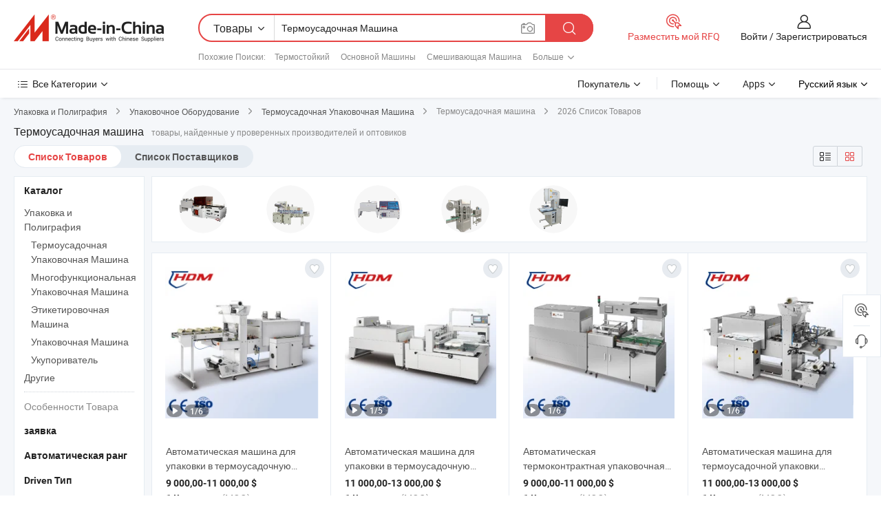

--- FILE ---
content_type: text/html;charset=UTF-8
request_url: https://ru.made-in-china.com/tag_search_product/Heat-Shrink-Machine_gsooin_1.html
body_size: 60182
content:

<!DOCTYPE html>
<html
                lang="ru" >
<head>
    <meta content="text/html; charset=utf-8" http-equiv="Content-Type" />
            <base href="//ru.made-in-china.com" />
        <title>&#1050;&#1080;&#1090;&#1072;&#1081; &#1058;&#1077;&#1088;&#1084;&#1086;&#1091;&#1089;&#1072;&#1076;&#1086;&#1095;&#1085;&#1072;&#1103; &#1084;&#1072;&#1096;&#1080;&#1085;&#1072;, &#1050;&#1080;&#1090;&#1072;&#1081; &#1058;&#1077;&#1088;&#1084;&#1086;&#1091;&#1089;&#1072;&#1076;&#1086;&#1095;&#1085;&#1072;&#1103; &#1084;&#1072;&#1096;&#1080;&#1085;&#1072; &#1089;&#1087;&#1080;&#1089;&#1086;&#1082; &#1090;&#1086;&#1074;&#1072;&#1088;&#1086;&#1074; &#1085;&#1072; ru.Made-in-China.com</title>
    <meta content="&#1058;&#1077;&#1088;&#1084;&#1086;&#1091;&#1089;&#1072;&#1076;&#1086;&#1095;&#1085;&#1072;&#1103; &#1084;&#1072;&#1096;&#1080;&#1085;&#1072;, &#1050;&#1080;&#1090;&#1072;&#1081; &#1058;&#1077;&#1088;&#1084;&#1086;&#1091;&#1089;&#1072;&#1076;&#1086;&#1095;&#1085;&#1072;&#1103; &#1084;&#1072;&#1096;&#1080;&#1085;&#1072;, &#1055;&#1086;&#1089;&#1090;&#1072;&#1074;&#1097;&#1080;&#1082;&#1080;, &#1055;&#1088;&#1086;&#1080;&#1079;&#1074;&#1086;&#1076;&#1080;&#1090;&#1077;&#1083;&#1080; &#1080; &#1054;&#1087;&#1090;&#1086;&#1074;&#1080;&#1082;&#1080; &#1058;&#1077;&#1088;&#1084;&#1086;&#1091;&#1089;&#1072;&#1076;&#1086;&#1095;&#1085;&#1072;&#1103; &#1084;&#1072;&#1096;&#1080;&#1085;&#1072;" name="keywords">
        <meta content="&#1050;&#1080;&#1090;&#1072;&#1081; &#1058;&#1077;&#1088;&#1084;&#1086;&#1091;&#1089;&#1072;&#1076;&#1086;&#1095;&#1085;&#1072;&#1103; &#1084;&#1072;&#1096;&#1080;&#1085;&#1072;, &#1053;&#1072;&#1081;&#1090;&#1080; &#1050;&#1080;&#1090;&#1072;&#1081; &#1058;&#1077;&#1088;&#1084;&#1086;&#1091;&#1089;&#1072;&#1076;&#1086;&#1095;&#1085;&#1072;&#1103; &#1084;&#1072;&#1096;&#1080;&#1085;&#1072; &#1090;&#1086;&#1074;&#1072;&#1088;&#1099; &#1080; &#1050;&#1080;&#1090;&#1072;&#1081; &#1058;&#1077;&#1088;&#1084;&#1086;&#1091;&#1089;&#1072;&#1076;&#1086;&#1095;&#1085;&#1072;&#1103; &#1084;&#1072;&#1096;&#1080;&#1085;&#1072; &#1087;&#1088;&#1086;&#1080;&#1079;&#1074;&#1086;&#1076;&#1080;&#1090;&#1077;&#1083;&#1080; &#1080; &#1089;&#1087;&#1080;&#1089;&#1086;&#1082; &#1087;&#1086;&#1089;&#1090;&#1072;&#1074;&#1097;&#1080;&#1082;&#1086;&#1074; &#1085;&#1072; ru.Made-in-China.com" name="description">
<link rel="dns-prefetch" href="//www.micstatic.com">
<link rel="preconnect" href="//www.micstatic.com">
<link rel="dns-prefetch" href="//image.made-in-china.com">
<link rel="preconnect" href="//image.made-in-china.com">
<link rel="dns-prefetch" href="//pic.made-in-china.com">
<link rel="preconnect" href="//pic.made-in-china.com">
                    <link rel="preload" as="image" href="https://image.made-in-china.com/391f0j00aQVGnMNrHqkh/-.jpg" >
                <link rel="alternate" hreflang="de" href="https://de.made-in-china.com/tag_search_product/Heat-Shrink-Machine_gsooin_1.html" />
            <link rel="alternate" hreflang="hi" href="https://hi.made-in-china.com/tag_search_product/Heat-Shrink-Machine_gsooin_1.html" />
            <link rel="alternate" hreflang="ru" href="https://ru.made-in-china.com/tag_search_product/Heat-Shrink-Machine_gsooin_1.html" />
            <link rel="alternate" hreflang="pt" href="https://pt.made-in-china.com/tag_search_product/Heat-Shrink-Machine_gsooin_1.html" />
            <link rel="alternate" hreflang="ko" href="https://kr.made-in-china.com/tag_search_product/Heat-Shrink-Machine_gsooin_1.html" />
            <link rel="alternate" hreflang="en" href="https://www.made-in-china.com/products-search/hot-china-products/Heat_Shrink_Machine.html" />
            <link rel="alternate" hreflang="it" href="https://it.made-in-china.com/tag_search_product/Heat-Shrink-Machine_gsooin_1.html" />
            <link rel="alternate" hreflang="fr" href="https://fr.made-in-china.com/tag_search_product/Heat-Shrink-Machine_gsooin_1.html" />
            <link rel="alternate" hreflang="es" href="https://es.made-in-china.com/tag_search_product/Heat-Shrink-Machine_gsooin_1.html" />
            <link rel="alternate" hreflang="x-default" href="https://www.made-in-china.com/products-search/hot-china-products/Heat_Shrink_Machine.html" />
            <link rel="alternate" hreflang="ar" href="https://sa.made-in-china.com/tag_search_product/Heat-Shrink-Machine_gsooin_1.html" />
            <link rel="alternate" hreflang="vi" href="https://vi.made-in-china.com/tag_search_product/Heat-Shrink-Machine_gsooin_1.html" />
            <link rel="alternate" hreflang="th" href="https://th.made-in-china.com/tag_search_product/Heat-Shrink-Machine_gsooin_1.html" />
            <link rel="alternate" hreflang="ja" href="https://jp.made-in-china.com/tag_search_product/Heat-Shrink-Machine_gsooin_1.html" />
            <link rel="alternate" hreflang="id" href="https://id.made-in-china.com/tag_search_product/Heat-Shrink-Machine_gsooin_1.html" />
            <link rel="alternate" hreflang="nl" href="https://nl.made-in-china.com/tag_search_product/Heat-Shrink-Machine_gsooin_1.html" />
            <link rel="alternate" hreflang="tr" href="https://tr.made-in-china.com/tag_search_product/Heat-Shrink-Machine_gsooin_1.html" />
    <link type="text/css" rel="stylesheet" href="https://www.micstatic.com/landing/www/qp/css/search-list-qp_f88bd609.css" /> <link type="text/css" rel="stylesheet" href="https://www.micstatic.com/landing/www/qp/css/refine-navigation_49434e71.css" /> <link type="text/css" rel="stylesheet" href="https://www.micstatic.com/landing/www/qp/css/qp_mlan_d9434333.css" /> 
    <link type="text/css" rel="stylesheet" href="https://www.micstatic.com/landing/www/qp/css/modules/swiper@7.0.5-bundle.min_f7b0d48b.css" /> <link rel="canonical" href="https://ru.made-in-china.com/tag_search_product/Heat-Shrink-Machine_gsooin_1.html"/>
	      <link rel="next" href="https://ru.made-in-china.com/tag_search_product/Heat-Shrink-Machine_gsooin_2.html"/>
                      <link rel="alternate" media="only screen and (max-width:640)" href="https://m.made-in-china.com/hot-china-products/_.html">
    <style>
        body{
            min-width: 1024px;
        }
    </style>
<!-- Polyfill Code Begin --><script chaset="utf-8" type="text/javascript" src="https://www.micstatic.com/polyfill/polyfill-simplify_eb12d58d.js"></script><!-- Polyfill Code End --></head>
<body class="layout-auto gallary " probe-clarity="false" >
<input type="hidden" name="needFetchLanguageByAjax" value="false" class="J-needFetchLanguageByAjax">
    <div id="header" ></div>
<script>
    function headerMlanInit() {
        const funcName = 'headerMlan';
        const app = new window[funcName]({target: document.getElementById('header'), props: {props: {"pageType":2,"logoTitle":"Производители и поставщики","logoUrl":null,"base":{"buyerInfo":{"service":"Услуги","newUserGuide":"Гид для новичков","auditReport":"Audited Suppliers' Reports","meetSuppliers":"Meet Suppliers","onlineTrading":"Secured Trading Service","buyerCenter":"Центр покупателей","contactUs":"Связаться с Нами","search":"Поиск","prodDirectory":"Каталог Товаров","supplierDiscover":"Supplier Discover","sourcingRequest":"Разместить Запрос на Поставку","quickLinks":"Quick Links","myFavorites":"Мое Избранное","visitHistory":"История Браузера","buyer":"Покупатель","blog":"Бизнес-информация"},"supplierInfo":{"supplier":"Поставщик","joinAdvance":"加入高级会员","tradeServerMarket":"外贸服务市场","memberHome":"外贸e家","cloudExpo":"Smart Expo云展会","onlineTrade":"交易服务","internationalLogis":"国际物流","northAmericaBrandSailing":"北美全渠道出海","micDomesticTradeStation":"中国制造网内贸站"},"helpInfo":{"whyMic":"Why Made-in-China.com","auditSupplierWay":"Как мы проводим аудит поставщиков","securePaymentWay":"Как мы обеспечиваем оплату","submitComplaint":"Подать жалобу","contactUs":"Связаться с Нами","faq":"Вопросы-Ответы","help":"Помощь"},"appsInfo":{"downloadApp":"Скачать App!","forBuyer":"Для покупателя","forSupplier":"Для поставщика","exploreApp":"Исследовать эксклюзивные скидки в App","apps":"Apps"},"languages":[{"lanCode":0,"simpleName":"en","name":"English","value":"//www.made-in-china.com/products-search/hot-china-products/Heat_Shrink_Machine.html","htmlLang":"en"},{"lanCode":5,"simpleName":"es","name":"Español","value":"//es.made-in-china.com/tag_search_product/Heat-Shrink-Machine_gsooin_1.html","htmlLang":"es"},{"lanCode":4,"simpleName":"pt","name":"Português","value":"//pt.made-in-china.com/tag_search_product/Heat-Shrink-Machine_gsooin_1.html","htmlLang":"pt"},{"lanCode":2,"simpleName":"fr","name":"Français","value":"//fr.made-in-china.com/tag_search_product/Heat-Shrink-Machine_gsooin_1.html","htmlLang":"fr"},{"lanCode":3,"simpleName":"ru","name":"Русский язык","value":"//ru.made-in-china.com/","htmlLang":"ru"},{"lanCode":8,"simpleName":"it","name":"Italiano","value":"//it.made-in-china.com/tag_search_product/Heat-Shrink-Machine_gsooin_1.html","htmlLang":"it"},{"lanCode":6,"simpleName":"de","name":"Deutsch","value":"//de.made-in-china.com/tag_search_product/Heat-Shrink-Machine_gsooin_1.html","htmlLang":"de"},{"lanCode":7,"simpleName":"nl","name":"Nederlands","value":"//nl.made-in-china.com/tag_search_product/Heat-Shrink-Machine_gsooin_1.html","htmlLang":"nl"},{"lanCode":9,"simpleName":"sa","name":"العربية","value":"//sa.made-in-china.com/tag_search_product/Heat-Shrink-Machine_gsooin_1.html","htmlLang":"ar"},{"lanCode":11,"simpleName":"kr","name":"한국어","value":"//kr.made-in-china.com/tag_search_product/Heat-Shrink-Machine_gsooin_1.html","htmlLang":"ko"},{"lanCode":10,"simpleName":"jp","name":"日本語","value":"//jp.made-in-china.com/tag_search_product/Heat-Shrink-Machine_gsooin_1.html","htmlLang":"ja"},{"lanCode":12,"simpleName":"hi","name":"हिन्दी","value":"//hi.made-in-china.com/tag_search_product/Heat-Shrink-Machine_gsooin_1.html","htmlLang":"hi"},{"lanCode":13,"simpleName":"th","name":"ภาษาไทย","value":"//th.made-in-china.com/tag_search_product/Heat-Shrink-Machine_gsooin_1.html","htmlLang":"th"},{"lanCode":14,"simpleName":"tr","name":"Türkçe","value":"//tr.made-in-china.com/tag_search_product/Heat-Shrink-Machine_gsooin_1.html","htmlLang":"tr"},{"lanCode":15,"simpleName":"vi","name":"Tiếng Việt","value":"//vi.made-in-china.com/tag_search_product/Heat-Shrink-Machine_gsooin_1.html","htmlLang":"vi"},{"lanCode":16,"simpleName":"id","name":"Bahasa Indonesia","value":"//id.made-in-china.com/tag_search_product/Heat-Shrink-Machine_gsooin_1.html","htmlLang":"id"}],"showMlan":true,"showRules":false,"rules":"Rules","language":"ru","menu":"Меню","subTitle":null,"subTitleLink":null,"stickyInfo":null},"categoryRegion":{"categories":"Все Категории","categoryList":[{"name":"Сельское Хозяйство и Пища","value":"https://ru.made-in-china.com/category1_Agriculture-Food/Agriculture-Food_usssssssss.html","catCode":"1000000000"},{"name":"Одежда и Аксессуары","value":"https://ru.made-in-china.com/category1_Apparel-Accessories/Apparel-Accessories_uussssssss.html","catCode":"1100000000"},{"name":"Искусство и Ремесла","value":"https://ru.made-in-china.com/category1_Arts-Crafts/Arts-Crafts_uyssssssss.html","catCode":"1200000000"},{"name":"Автозапчасти и Аксессуары","value":"https://ru.made-in-china.com/category1_Auto-Motorcycle-Parts-Accessories/Auto-Motorcycle-Parts-Accessories_yossssssss.html","catCode":"2900000000"},{"name":"Сумки, Футляры и Коробки","value":"https://ru.made-in-china.com/category1_Bags-Cases-Boxes/Bags-Cases-Boxes_yhssssssss.html","catCode":"2600000000"},{"name":"Химическая Промышленность","value":"https://ru.made-in-china.com/category1_Chemicals/Chemicals_uissssssss.html","catCode":"1300000000"},{"name":"Компьютерные Товары","value":"https://ru.made-in-china.com/category1_Computer-Products/Computer-Products_iissssssss.html","catCode":"3300000000"},{"name":"Строительство и Отделка","value":"https://ru.made-in-china.com/category1_Construction-Decoration/Construction-Decoration_ugssssssss.html","catCode":"1500000000"},{"name":"Бытовая Электроника","value":"https://ru.made-in-china.com/category1_Consumer-Electronics/Consumer-Electronics_unssssssss.html","catCode":"1400000000"},{"name":"Электротехника и Электроника","value":"https://ru.made-in-china.com/category1_Electrical-Electronics/Electrical-Electronics_uhssssssss.html","catCode":"1600000000"},{"name":"Мебель","value":"https://ru.made-in-china.com/category1_Furniture/Furniture_yessssssss.html","catCode":"2700000000"},{"name":"Здоровье и Медицина","value":"https://ru.made-in-china.com/category1_Health-Medicine/Health-Medicine_uessssssss.html","catCode":"1700000000"},{"name":"Промышленное Оборудование и Компоненты","value":"https://ru.made-in-china.com/category1_Industrial-Equipment-Components/Industrial-Equipment-Components_inssssssss.html","catCode":"3400000000"},{"name":"Инструменты и Измерительные Приборы","value":"https://ru.made-in-china.com/category1_Instruments-Meters/Instruments-Meters_igssssssss.html","catCode":"3500000000"},{"name":"Легкая промышленность и товары повседневного спроса","value":"https://ru.made-in-china.com/category1_Light-Industry-Daily-Use/Light-Industry-Daily-Use_urssssssss.html","catCode":"1800000000"},{"name":"Светильники и Освещение","value":"https://ru.made-in-china.com/category1_Lights-Lighting/Lights-Lighting_isssssssss.html","catCode":"3000000000"},{"name":"Машины Для Производства и Обработки","value":"https://ru.made-in-china.com/category1_Manufacturing-Processing-Machinery/Manufacturing-Processing-Machinery_uossssssss.html","catCode":"1900000000"},{"name":"Металлургия, Полезные Ископаемые и Энергетика","value":"https://ru.made-in-china.com/category1_Metallurgy-Mineral-Energy/Metallurgy-Mineral-Energy_ysssssssss.html","catCode":"2000000000"},{"name":"Канцелярские Товары","value":"https://ru.made-in-china.com/category1_Office-Supplies/Office-Supplies_yrssssssss.html","catCode":"2800000000"},{"name":"Упаковка и Полиграфия","value":"https://ru.made-in-china.com/category1_Packaging-Printing/Packaging-Printing_ihssssssss.html","catCode":"3600000000"},{"name":"Безопасность и Защита","value":"https://ru.made-in-china.com/category1_Security-Protection/Security-Protection_ygssssssss.html","catCode":"2500000000"},{"name":"Услуги","value":"https://ru.made-in-china.com/category1_Service/Service_ynssssssss.html","catCode":"2400000000"},{"name":"Спортивные Товары и Отдых","value":"https://ru.made-in-china.com/category1_Sporting-Goods-Recreation/Sporting-Goods-Recreation_iussssssss.html","catCode":"3100000000"},{"name":"Текстиль","value":"https://ru.made-in-china.com/category1_Textile/Textile_yussssssss.html","catCode":"2100000000"},{"name":"Инструменты и Крепёжные Изделия","value":"https://ru.made-in-china.com/category1_Tools-Hardware/Tools-Hardware_iyssssssss.html","catCode":"3200000000"},{"name":"Игрушки","value":"https://ru.made-in-china.com/category1_Toys/Toys_yyssssssss.html","catCode":"2200000000"},{"name":"Транспорт","value":"https://ru.made-in-china.com/category1_Transportation/Transportation_yissssssss.html","catCode":"2300000000"}],"more":"Больше"},"searchRegion":{"show":true,"lookingFor":"Расскажите нам, что вы ищете...","homeUrl":"//ru.made-in-china.com","products":"Товары","suppliers":"Поставщики","auditedFactory":null,"uploadImage":"Загрузить изображение","max20MbPerImage":"Максимум 20 МБ на изображение","yourRecentKeywords":"Ваши последние ключевые слова","clearHistory":"Очистить Историю","popularSearches":"Похожие Поиски","relatedSearches":"Больше","more":null,"maxSizeErrorMsg":"Загрузка не удалась. Максимальный размер изображения 20 МБ.","noNetworkErrorMsg":"Нет сетевого подключения. Пожалуйста, проверьте настройки сети и попробуйте снова.","uploadFailedErrorMsg":"Загрузка не удалась. Неверный формат изображения. Поддерживаемые форматы: JPG, PNG, BMP.","relatedList":[{"word":"Термостойкий","adsData":"Термостойкий","link":"https://ru.made-in-china.com/tag_search_product/Heat-Resistant_esssnn_1.html","title":"Heat Resistant"},{"word":"Основной Машины","adsData":"Основной Машины","link":"https://ru.made-in-china.com/tag_search_product/Core-Machine_nruon_1.html","title":"Core Machine"},{"word":"Смешивающая Машина","adsData":"Смешивающая Машина","link":"https://ru.made-in-china.com/tag_search_product/Mixing-Machine_oiiyn_1.html","title":"Mixing Machine"},{"word":"Машина Для Розлива Воды","adsData":"Машина Для Розлива Воды","link":"https://ru.made-in-china.com/tag_search_product/Water-Bottling-Machine_rgssn_1.html","title":"Water Bottling Machine"},{"word":"Машина Для Резки Провода","adsData":"Машина Для Резки Провода","link":"https://ru.made-in-china.com/tag_search_product/Wire-Cutting-Machine_eouin_1.html","title":"Wire Cutting Machine"},{"word":"Автоматическая Торговая Машина","adsData":"Автоматическая Торговая Машина","link":"https://ru.made-in-china.com/tag_search_product/Automatic-Vending-Machine_ussgrnn_1.html","title":"Automatic Vending Machine"},{"word":"Радиаторное Тепло","adsData":"Радиаторное Тепло","link":"https://ru.made-in-china.com/tag_search_product/Radiator-Heat_oeuhsn_1.html","title":"Radiator Heat"},{"word":"Машина Для Высокочастотной Сварки","adsData":"Машина Для Высокочастотной Сварки","link":"https://ru.made-in-china.com/tag_search_product/High-Frequency-Welding-Machine_uyiyhsn_1.html","title":"High Frequency Welding Machine"},{"word":"Оверлок Швейная Машина","adsData":"Оверлок Швейная Машина","link":"https://ru.made-in-china.com/tag_search_product/Overlock-Sewing-Machine_reyon_1.html","title":"Overlock Sewing Machine"},{"word":"Оптовая Машина Для Термоусадки","adsData":"Оптовая Машина Для Термоусадки","link":"https://ru.made-in-china.com/tag_search_product/Wholesale-Heat-Shrink-Machine_guosuoen_1.html","title":"Wholesale Heat Shrink Machine"}],"relatedTitle":null,"relatedTitleLink":null,"formParams":null,"mlanFormParams":{"keyword":"Термоусадочная Машина","inputkeyword":"Термоусадочная Машина","type":null,"currentTab":null,"currentPage":null,"currentCat":null,"currentRegion":null,"currentProp":null,"submitPageUrl":null,"parentCat":null,"otherSearch":null,"currentAllCatalogCodes":null,"sgsMembership":null,"memberLevel":null,"topOrder":null,"size":null,"more":"больше","less":"less","staticUrl50":null,"staticUrl10":null,"staticUrl30":null,"condition":"0","conditionParamsList":[{"condition":"0","conditionName":null,"action":"/productSearch?keyword=#word#","searchUrl":null,"inputPlaceholder":null},{"condition":"1","conditionName":null,"action":"/companySearch?keyword=#word#","searchUrl":null,"inputPlaceholder":null}]},"enterKeywordTips":"Введите ключевое слово по крайней мере для вашего поиска.","openMultiSearch":false},"frequentRegion":{"rfq":{"rfq":"Разместить мой RFQ","searchRfq":"Search RFQs","acquireRfqHover":"Расскажите нам, что вам нужно, и попробуйте простой способ получить цитаты !","searchRfqHover":"Discover quality RFQs and connect with big-budget buyers"},"account":{"account":"Аккаунт","signIn":"Войти","join":"Зарегистрироваться","newUser":"Новый Пользователь","joinFree":"Зарегистрироваться","or":"Или","socialLogin":"Нажимая «Зарегистрироваться», «Войти» или «Продолжить» с Facebook, Linkedin, Twitter, Google, %s, я принимаю %sUser Agreement%s и %sPrivacy Policy%s","message":"Сообщения","quotes":"Цитаты","orders":"Заказы","favorites":"Избранное","visitHistory":"История Браузера","postSourcingRequest":"Разместить Запрос на Поставку","hi":"Здравствуйте","signOut":"Выйти","manageProduct":"Управление Продуктами","editShowroom":"Редактировать выставочный зал","username":"","userType":null,"foreignIP":true,"currentYear":2026,"userAgreement":"Пользовательское соглашение","privacyPolicy":"Политика конфиденциальности"},"message":{"message":"Сообщения","signIn":"Войти","join":"Зарегистрироваться","newUser":"Новый Пользователь","joinFree":"Зарегистрироваться","viewNewMsg":"Sign in to view the new messages","inquiry":"Запросы","rfq":"RFQs","awaitingPayment":"Awaiting payments","chat":"Чат","awaitingQuotation":"Ожидание котировок"},"cart":{"cart":"Корзина запросов"}},"busiRegion":null,"previewRegion":null}}});
		const hoc=o=>(o.__proto__.$get=function(o){return this.$$.ctx[this.$$.props[o]]},o.__proto__.$getKeys=function(){return Object.keys(this.$$.props)},o.__proto__.$getProps=function(){return this.$get("props")},o.__proto__.$setProps=function(o){var t=this.$getKeys(),s={},p=this;t.forEach(function(o){s[o]=p.$get(o)}),s.props=Object.assign({},s.props,o),this.$set(s)},o.__proto__.$help=function(){console.log("\n            $set(props): void             | 设置props的值\n            $get(key: string): any        | 获取props指定key的值\n            $getKeys(): string[]          | 获取props所有key\n            $getProps(): any              | 获取props里key为props的值（适用nail）\n            $setProps(params: any): void  | 设置props里key为props的值（适用nail）\n            $on(ev, callback): func       | 添加事件监听，返回移除事件监听的函数\n            $destroy(): void              | 销毁组件并触发onDestroy事件\n        ")},o);
        window[`${funcName}Api`] = hoc(app);
    };
</script><script type="text/javascript" crossorigin="anonymous" onload="headerMlanInit()" src="https://www.micstatic.com/nail/pc/header-mlan_6f301846.js"></script><div class="auto-size J-auto-size">
    <input type="hidden" id="sensor_pg_v" value="st:qp,m:&#1058;&#1077;&#1088;&#1084;&#1086;&#1091;&#1089;&#1072;&#1076;&#1086;&#1095;&#1085;&#1072;&#1103; &#1084;&#1072;&#1096;&#1080;&#1085;&#1072;,p:1,tp:103,stp:10301,plate:show_wd,tp:103,stp:10301,abt:null,abp:a"/>
        <input type="hidden" id="appendQueryParam" value=""/>
    <input type="hidden" id="completeProdParam" value="[&quot;pMWESkvbfuVK&quot;,&quot;SohERxBPagVu&quot;,&quot;joVnYOvbkzhq&quot;,&quot;JozEYwfMqThP&quot;,&quot;njBxDXdUbzhG&quot;,&quot;VYhRgAHcsQWe&quot;,&quot;lbInCvSTLyad&quot;,&quot;SpbUNEovCLcY&quot;,&quot;nQTRkEIVzmWf&quot;,&quot;CtTrkFNyLeWR&quot;,&quot;cZpTYuKOAlAy&quot;,&quot;vFztBTfcXehR&quot;,&quot;jdIfAeUoEStv&quot;,&quot;VZTAUzpoHNaM&quot;,&quot;GxUpgBroRAcu&quot;,&quot;omaRQuMHIAVq&quot;,&quot;xdKfilpHhDTO&quot;,&quot;kwWTGchVAUcy&quot;,&quot;NfCpHtVyEjWR&quot;,&quot;UAdpPyxcAwkB&quot;,&quot;gGqUrKiOgnkD&quot;,&quot;kZcasWHorUVi&quot;,&quot;WZeGgAODHPrT&quot;,&quot;xOdforiYLycF&quot;,&quot;JERrZXpCnOYF&quot;,&quot;GrAYWEXHqThj&quot;,&quot;TsyQODPdyWhN&quot;,&quot;BxIUuzgSYlWH&quot;,&quot;vFgTBbPOkuRX&quot;,&quot;SZCTxRAyCFUa&quot;]"/>
    <input type="hidden" id="prodKeyword" value="Heat_Shrink_Machine"/>
    <input type="hidden" name="user_behavior_trace_id" id="user_behavior_trace_id" value="1jfqqfm6nb85n"/>
        <div class="page cf">
                <div itemscope itemtype="https://schema.org/BreadcrumbList" class="crumb grid">
                                                <span itemprop="itemListElement" itemscope itemtype="https://schema.org/ListItem">
                        <a itemprop="item" href="https://ru.made-in-china.com/category1_Packaging-Printing/Packaging-Printing_ihssssssss.html">
                            <span itemprop="name">Упаковка и Полиграфия</span>
                        </a>
                        <meta itemprop="position" content="1"/>
                    </span>
                    <i class="ob-icon icon-right"></i>
                                                                                                <span itemprop="itemListElement" itemscope itemtype="https://schema.org/ListItem">
                        <a itemprop="item" href="https://ru.made-in-china.com/category23_Packaging-Printing/Packing-Machinery_ihsgssssss_1.html">
                            <span itemprop="name">Упаковочное Оборудование</span>
                        </a>
                        <meta itemprop="position" content="2"/>
                    </span>
                    <i class="ob-icon icon-right"></i>
                                                                                                <span itemprop="itemListElement" itemscope itemtype="https://schema.org/ListItem">
                        <a itemprop="item" href="https://ru.made-in-china.com/category23_Packaging-Printing/Heat-Shrink-Packaging-Machine_ihsgugssss_1.html">
                            <span itemprop="name">Термоусадочная Упаковочная Машина</span>
                        </a>
                        <meta itemprop="position" content="3"/>
                    </span>
                    <i class="ob-icon icon-right"></i>
                                    <span>Термоусадочная машина</span>
                                        <i class="ob-icon icon-right"></i>
            <span>
                                     2026 Список Товаров
                            </span>
        </div>
        <input id="J-strong-words" name="strong-words" type="hidden" value="{&quot;strongWordList&quot;:[&quot;Heat Shrink Machine&quot;]}" />
        <input id="ads_word" name="ads_word" type="hidden" value="&#1058;&#1077;&#1088;&#1084;&#1086;&#1091;&#1089;&#1072;&#1076;&#1086;&#1095;&#1085;&#1072;&#1103; &#1084;&#1072;&#1096;&#1080;&#1085;&#1072;" />
        <input type="hidden" id="qaSource" value="1">
        <input type="hidden" name="iqa-portrait" id="iqa-portrait" value="" />
        <input id="compareFromPage" name="compareFromPage" type="hidden" value="3" />
        <input id="contactUrlParam" type="hidden" value="${contactUrlParam}" />
        <input id="J-isLanding" type="hidden" value="true" />
        <div class="page-wrap search-list new-search-list cf">
                                                <div class="search-list-container main-wrap">
                <div class="main">
                    <div class="num-found">
    <h1 class="product_word">&#1058;&#1077;&#1088;&#1084;&#1086;&#1091;&#1089;&#1072;&#1076;&#1086;&#1095;&#1085;&#1072;&#1103; &#1084;&#1072;&#1096;&#1080;&#1085;&#1072;</h1>
                    товары, найденные у проверенных производителей и оптовиков
        </div>
                    <div class="search-filter-bar">
                        <div class="list-tab">
                            <ul class="tab">
                                <li class="selected"><a>
                                                                            Список Товаров
                                                                    </a></li>
                                <li>
                                                                            <a href="https://ru.made-in-china.com/manufacturers/heat-shrink-machine.html">
                                            Список Поставщиков
                                        </a>
                                                                    </li>
                                                                                            </ul>
                        </div>
                        <div class="view-type cf">
<input type="hidden" value="https://ru.made-in-china.com/tag_search_product/Heat-Shrink-Machine_gsooin_1.html" id="firstPageUrl">
<div class="refine-sort">
    <div class="list-switch">
        <span class="text"> Посмотреть: </span>
        <span class="list-switch-types">
                <a href="javascript:;"ads-data="t:90,md:1,c:2" onclick="if(saveViewTypeCookie){saveViewTypeCookie(1)}" ontouchstart="if(saveViewTypeCookie){saveViewTypeCookie(1)}" rel="nofollow"
                   class="list-switch-btn list-switch-btn-left unselect ">
					<i class="ob-icon icon-list"></i>
					<div class="tip arrow-bottom tip-switch-list">
                         <div class="tip-con">
                             <p class="tip-para">Просмотр Списка</p>
                         </div>
                             <span class="arrow arrow-out">
                                 <span class="arrow arrow-in"></span>
                             </span>
                     </div>
                </a>
                <a href="javascript:;" onclick="" ontouchstart="" rel="nofollow"
                   class="list-switch-btn list-switch-btn-right selected ">
					<i class="ob-icon icon-gallery"></i>
					<div class="tip arrow-bottom tip-switch-gallery">
                         <div class="tip-con">
                             <p class="tip-para">Просмотр Галереи</p>
                         </div>
                             <span class="arrow arrow-out">
                                 <span class="arrow arrow-in"></span>
                             </span>
                     </div>
                </a>
				</span>
    </div>
</div> </div>
                    </div>
                                        <div class="top-refine-navigation" faw-module="pic_navigation_top" faw-exposure>
    <div class="swiper-main-wrap">
        <div class="swiper-main-content">
            <div class="swiper J-top-refine-swiper">
                <div class="swiper-wrapper">
                                            <div class="swiper-slide">
                            <div class="prod-item" faw-exposure-sub ads-data="a:1">
                                <a href="https://ru.made-in-china.com/tag_search_product/Heat-Shrink-Machine_gsooin_1.html?graphicalId=ihsgugiugssgssg&graphicalWord=Heat+Shrink+Packaging+Machine" ads-data="a:1,st:8">
                                    <div class="prod-img">
                                        <img loading="lazy" src="https://image.made-in-china.com/357f1j00nQLaEHcBstly/Heat-Shrink-Packaging-Machine.webp" />
                                        <span class="img-cover"></span>
                                    </div>
                                </a>
                                                            </div>
                        </div>
                                            <div class="swiper-slide">
                            <div class="prod-item" faw-exposure-sub ads-data="a:2">
                                <a href="https://ru.made-in-china.com/tag_search_product/Heat-Shrink-Machine_gsooin_1.html?graphicalId=ihsgughhosshssu&graphicalWord=Heat+Shrink+Wrapping+Machine" ads-data="a:2,st:8">
                                    <div class="prod-img">
                                        <img loading="lazy" src="https://image.made-in-china.com/357f1j00oTkEFZznbGVc/Heat-Shrink-Wrapping-Machine.webp" />
                                        <span class="img-cover"></span>
                                    </div>
                                </a>
                                                            </div>
                        </div>
                                            <div class="swiper-slide">
                            <div class="prod-item" faw-exposure-sub ads-data="a:3">
                                <a href="https://ru.made-in-china.com/tag_search_product/Heat-Shrink-Machine_gsooin_1.html?graphicalId=ihsgughoisshssu&graphicalWord=Heat+Shrink+Packing+Machine" ads-data="a:3,st:8">
                                    <div class="prod-img">
                                        <img loading="lazy" src="https://image.made-in-china.com/357f1j00QTDEftkaPthQ/Heat-Shrink-Packing-Machine.webp" />
                                        <span class="img-cover"></span>
                                    </div>
                                </a>
                                                            </div>
                        </div>
                                            <div class="swiper-slide">
                            <div class="prod-item" faw-exposure-sub ads-data="a:4">
                                <a href="https://ru.made-in-china.com/tag_search_product/Heat-Shrink-Machine_gsooin_1.html?graphicalId=ihsgsnesyssyssy&graphicalWord=Shrink+Sleeve+Labeling+Machine" ads-data="a:4,st:8">
                                    <div class="prod-img">
                                        <img loading="lazy" src="https://image.made-in-china.com/357f1j00gtIafsqGDEiT/Shrink-Sleeve-Labeling-Machine.webp" />
                                        <span class="img-cover"></span>
                                    </div>
                                </a>
                                                            </div>
                        </div>
                                            <div class="swiper-slide">
                            <div class="prod-item" faw-exposure-sub ads-data="a:5">
                                <a href="https://ru.made-in-china.com/tag_search_product/Heat-Shrink-Machine_gsooin_1.html?graphicalId=ihsguhhnussissi&graphicalWord=Heat+Shrink+Film+Machine" ads-data="a:5,st:8">
                                    <div class="prod-img">
                                        <img loading="lazy" src="https://image.made-in-china.com/357f1j00ntIERfkqvTlm/Heat-Shrink-Film-Machine.webp" />
                                        <span class="img-cover"></span>
                                    </div>
                                </a>
                                                            </div>
                        </div>
                                    </div>
            </div>
        </div>
        <div class="swiper-prev J-top-refine-swiper-prev" ads-data><i class="ob-icon icon-left"></i></div>
        <div class="swiper-next J-top-refine-swiper-next" ads-data><i class="ob-icon icon-right"></i></div>
    </div>
</div>
                    <div class="search-list">
                        <div class="prod-list J-prod-list gallary ">
 <!-- topRank -->
<!-- product -->
<div class="list-img" id="product-div1" data-show-type="interstAd" faw-module="Search_prod_list" cz-id="pMWESkvbfuVK">
     <div class="list-img-wrap">
         <div class="products-item">
             <!-- 图片 -->
			               <div class="prod-img prod-img-space img-total slide-prod J-slider-prod">
                 <div class="img-box swiper-container J-slider-prod-box">
					<div class="img-list swiper-wrapper prod-banner-list" ads-data="t:6,aid:,flx_deliv_tp:comb,ads_tp:dingtui2,abt:,abp:a,srv_id:,si:1,md:3,pdid:pMWESkvbfuVK,ps:,a:1,mds:30,c:2,is_trade:0,is_sample:0,is_rushorder:0,pcid:RLEJAemBBxSf,pa:,is_3d_prod:0" faw-exposure id="banner-slider">
																													 																																			<a rel="nofollow" class="img-wrap swiper-slide img-thumb-auto J-lazyimgs" referrerpolicy="unsafe-url" href="https://ru.made-in-china.com/co_zj-huadongpm/product_Automatic-Tape-Shrink-Packaging-Machine-Automatic-Shrink-Packing-Machine-Heat-Shrink-Machine_higeeeygg.html" target="_blank" ads-data="t:6,aid:,flx_deliv_tp:comb,ads_tp:dingtui2,abt:,abp:a,srv_id:,ads_srv_tp:,isrec:,recu:,recv:,si:1,md:3,pdid:pMWESkvbfuVK,ps:,a:1,mds:30,c:2,pcid:RLEJAemBBxSf,st:8,is_trade:0,is_sample:0,is_rushorder:0,pa:8,is_3d_prod:0">
										<div class="img-thumb-inner">
												<img class="J-firstLazyload" src="https://www.micstatic.com/common/img/space.png?_v=1769151156439" data-original="https://image.made-in-china.com/391f0j00aQVGnMNrHqkh/-.webp" alt="&#1040;&#1074;&#1090;&#1086;&#1084;&#1072;&#1090;&#1080;&#1095;&#1077;&#1089;&#1082;&#1072;&#1103; &#1084;&#1072;&#1096;&#1080;&#1085;&#1072; &#1076;&#1083;&#1103; &#1091;&#1087;&#1072;&#1082;&#1086;&#1074;&#1082;&#1080; &#1074; &#1090;&#1077;&#1088;&#1084;&#1086;&#1091;&#1089;&#1072;&#1076;&#1086;&#1095;&#1085;&#1091;&#1102; &#1087;&#1083;&#1077;&#1085;&#1082;&#1091; &#1040;&#1074;&#1090;&#1086;&#1084;&#1072;&#1090;&#1080;&#1095;&#1077;&#1089;&#1082;&#1072;&#1103; &#1084;&#1072;&#1096;&#1080;&#1085;&#1072; &#1076;&#1083;&#1103; &#1090;&#1077;&#1088;&#1084;&#1086;&#1091;&#1089;&#1072;&#1076;&#1082;&#1080; &#1052;&#1072;&#1096;&#1080;&#1085;&#1072; &#1076;&#1083;&#1103; &#1090;&#1077;&#1088;&#1084;&#1086;&#1091;&#1089;&#1072;&#1076;&#1082;&#1080;">
										</div>
						 			</a>
																																												<a rel="nofollow" class="img-wrap swiper-slide img-thumb-auto J-lazyimgs" referrerpolicy="unsafe-url" href="https://ru.made-in-china.com/co_zj-huadongpm/product_Automatic-Tape-Shrink-Packaging-Machine-Automatic-Shrink-Packing-Machine-Heat-Shrink-Machine_higeeeygg.html" target="_blank" ads-data="t:6,aid:,flx_deliv_tp:comb,ads_tp:dingtui2,abt:,abp:a,srv_id:,ads_srv_tp:,isrec:,recu:,recv:,si:1,md:3,pdid:pMWESkvbfuVK,ps:,a:1,mds:30,c:2,pcid:RLEJAemBBxSf,st:8,is_trade:0,is_sample:0,is_rushorder:0,pa:8,is_3d_prod:0">
										<div class="img-thumb-inner">
												<img src="https://www.micstatic.com/common/img/space.png?_v=1769151156439" data-original="https://image.made-in-china.com/391f0j00zCoQgRpyYFfv/-.webp" alt="&#1040;&#1074;&#1090;&#1086;&#1084;&#1072;&#1090;&#1080;&#1095;&#1077;&#1089;&#1082;&#1072;&#1103; &#1084;&#1072;&#1096;&#1080;&#1085;&#1072; &#1076;&#1083;&#1103; &#1091;&#1087;&#1072;&#1082;&#1086;&#1074;&#1082;&#1080; &#1074; &#1090;&#1077;&#1088;&#1084;&#1086;&#1091;&#1089;&#1072;&#1076;&#1086;&#1095;&#1085;&#1091;&#1102; &#1087;&#1083;&#1077;&#1085;&#1082;&#1091; &#1040;&#1074;&#1090;&#1086;&#1084;&#1072;&#1090;&#1080;&#1095;&#1077;&#1089;&#1082;&#1072;&#1103; &#1084;&#1072;&#1096;&#1080;&#1085;&#1072; &#1076;&#1083;&#1103; &#1090;&#1077;&#1088;&#1084;&#1086;&#1091;&#1089;&#1072;&#1076;&#1082;&#1080; &#1052;&#1072;&#1096;&#1080;&#1085;&#1072; &#1076;&#1083;&#1103; &#1090;&#1077;&#1088;&#1084;&#1086;&#1091;&#1089;&#1072;&#1076;&#1082;&#1080;">
										</div>
						 			</a>
																																												<a rel="nofollow" class="img-wrap swiper-slide img-thumb-auto J-lazyimgs" referrerpolicy="unsafe-url" href="https://ru.made-in-china.com/co_zj-huadongpm/product_Automatic-Tape-Shrink-Packaging-Machine-Automatic-Shrink-Packing-Machine-Heat-Shrink-Machine_higeeeygg.html" target="_blank" ads-data="t:6,aid:,flx_deliv_tp:comb,ads_tp:dingtui2,abt:,abp:a,srv_id:,ads_srv_tp:,isrec:,recu:,recv:,si:1,md:3,pdid:pMWESkvbfuVK,ps:,a:1,mds:30,c:2,pcid:RLEJAemBBxSf,st:8,is_trade:0,is_sample:0,is_rushorder:0,pa:8,is_3d_prod:0">
										<div class="img-thumb-inner">
												<img src="https://www.micstatic.com/common/img/space.png?_v=1769151156439" data-original="https://image.made-in-china.com/391f0j00uMbagrpzvOYv/-.webp" alt="&#1040;&#1074;&#1090;&#1086;&#1084;&#1072;&#1090;&#1080;&#1095;&#1077;&#1089;&#1082;&#1072;&#1103; &#1084;&#1072;&#1096;&#1080;&#1085;&#1072; &#1076;&#1083;&#1103; &#1091;&#1087;&#1072;&#1082;&#1086;&#1074;&#1082;&#1080; &#1074; &#1090;&#1077;&#1088;&#1084;&#1086;&#1091;&#1089;&#1072;&#1076;&#1086;&#1095;&#1085;&#1091;&#1102; &#1087;&#1083;&#1077;&#1085;&#1082;&#1091; &#1040;&#1074;&#1090;&#1086;&#1084;&#1072;&#1090;&#1080;&#1095;&#1077;&#1089;&#1082;&#1072;&#1103; &#1084;&#1072;&#1096;&#1080;&#1085;&#1072; &#1076;&#1083;&#1103; &#1090;&#1077;&#1088;&#1084;&#1086;&#1091;&#1089;&#1072;&#1076;&#1082;&#1080; &#1052;&#1072;&#1096;&#1080;&#1085;&#1072; &#1076;&#1083;&#1103; &#1090;&#1077;&#1088;&#1084;&#1086;&#1091;&#1089;&#1072;&#1076;&#1082;&#1080;">
										</div>
						 			</a>
																																												<a rel="nofollow" class="img-wrap swiper-slide img-thumb-auto J-lazyimgs" referrerpolicy="unsafe-url" href="https://ru.made-in-china.com/co_zj-huadongpm/product_Automatic-Tape-Shrink-Packaging-Machine-Automatic-Shrink-Packing-Machine-Heat-Shrink-Machine_higeeeygg.html" target="_blank" ads-data="t:6,aid:,flx_deliv_tp:comb,ads_tp:dingtui2,abt:,abp:a,srv_id:,ads_srv_tp:,isrec:,recu:,recv:,si:1,md:3,pdid:pMWESkvbfuVK,ps:,a:1,mds:30,c:2,pcid:RLEJAemBBxSf,st:8,is_trade:0,is_sample:0,is_rushorder:0,pa:8,is_3d_prod:0">
										<div class="img-thumb-inner">
												<img src="https://www.micstatic.com/common/img/space.png?_v=1769151156439" data-original="https://image.made-in-china.com/391f0j00uCcQpIzGvNfM/-.webp" alt="&#1040;&#1074;&#1090;&#1086;&#1084;&#1072;&#1090;&#1080;&#1095;&#1077;&#1089;&#1082;&#1072;&#1103; &#1084;&#1072;&#1096;&#1080;&#1085;&#1072; &#1076;&#1083;&#1103; &#1091;&#1087;&#1072;&#1082;&#1086;&#1074;&#1082;&#1080; &#1074; &#1090;&#1077;&#1088;&#1084;&#1086;&#1091;&#1089;&#1072;&#1076;&#1086;&#1095;&#1085;&#1091;&#1102; &#1087;&#1083;&#1077;&#1085;&#1082;&#1091; &#1040;&#1074;&#1090;&#1086;&#1084;&#1072;&#1090;&#1080;&#1095;&#1077;&#1089;&#1082;&#1072;&#1103; &#1084;&#1072;&#1096;&#1080;&#1085;&#1072; &#1076;&#1083;&#1103; &#1090;&#1077;&#1088;&#1084;&#1086;&#1091;&#1089;&#1072;&#1076;&#1082;&#1080; &#1052;&#1072;&#1096;&#1080;&#1085;&#1072; &#1076;&#1083;&#1103; &#1090;&#1077;&#1088;&#1084;&#1086;&#1091;&#1089;&#1072;&#1076;&#1082;&#1080;">
										</div>
						 			</a>
																																												<a rel="nofollow" class="img-wrap swiper-slide img-thumb-auto J-lazyimgs" referrerpolicy="unsafe-url" href="https://ru.made-in-china.com/co_zj-huadongpm/product_Automatic-Tape-Shrink-Packaging-Machine-Automatic-Shrink-Packing-Machine-Heat-Shrink-Machine_higeeeygg.html" target="_blank" ads-data="t:6,aid:,flx_deliv_tp:comb,ads_tp:dingtui2,abt:,abp:a,srv_id:,ads_srv_tp:,isrec:,recu:,recv:,si:1,md:3,pdid:pMWESkvbfuVK,ps:,a:1,mds:30,c:2,pcid:RLEJAemBBxSf,st:8,is_trade:0,is_sample:0,is_rushorder:0,pa:8,is_3d_prod:0">
										<div class="img-thumb-inner">
												<img src="https://www.micstatic.com/common/img/space.png?_v=1769151156439" data-original="https://image.made-in-china.com/391f0j00JaBGeTYgqkcE/-.webp" alt="&#1040;&#1074;&#1090;&#1086;&#1084;&#1072;&#1090;&#1080;&#1095;&#1077;&#1089;&#1082;&#1072;&#1103; &#1084;&#1072;&#1096;&#1080;&#1085;&#1072; &#1076;&#1083;&#1103; &#1091;&#1087;&#1072;&#1082;&#1086;&#1074;&#1082;&#1080; &#1074; &#1090;&#1077;&#1088;&#1084;&#1086;&#1091;&#1089;&#1072;&#1076;&#1086;&#1095;&#1085;&#1091;&#1102; &#1087;&#1083;&#1077;&#1085;&#1082;&#1091; &#1040;&#1074;&#1090;&#1086;&#1084;&#1072;&#1090;&#1080;&#1095;&#1077;&#1089;&#1082;&#1072;&#1103; &#1084;&#1072;&#1096;&#1080;&#1085;&#1072; &#1076;&#1083;&#1103; &#1090;&#1077;&#1088;&#1084;&#1086;&#1091;&#1089;&#1072;&#1076;&#1082;&#1080; &#1052;&#1072;&#1096;&#1080;&#1085;&#1072; &#1076;&#1083;&#1103; &#1090;&#1077;&#1088;&#1084;&#1086;&#1091;&#1089;&#1072;&#1076;&#1082;&#1080;">
										</div>
						 			</a>
																																												<a rel="nofollow" class="img-wrap swiper-slide img-thumb-auto J-lazyimgs" referrerpolicy="unsafe-url" href="https://ru.made-in-china.com/co_zj-huadongpm/product_Automatic-Tape-Shrink-Packaging-Machine-Automatic-Shrink-Packing-Machine-Heat-Shrink-Machine_higeeeygg.html" target="_blank" ads-data="t:6,aid:,flx_deliv_tp:comb,ads_tp:dingtui2,abt:,abp:a,srv_id:,ads_srv_tp:,isrec:,recu:,recv:,si:1,md:3,pdid:pMWESkvbfuVK,ps:,a:1,mds:30,c:2,pcid:RLEJAemBBxSf,st:8,is_trade:0,is_sample:0,is_rushorder:0,pa:8,is_3d_prod:0">
										<div class="img-thumb-inner">
												<img src="https://www.micstatic.com/common/img/space.png?_v=1769151156439" data-original="https://image.made-in-china.com/391f0j00uectzWpgONYB/-.webp" alt="&#1040;&#1074;&#1090;&#1086;&#1084;&#1072;&#1090;&#1080;&#1095;&#1077;&#1089;&#1082;&#1072;&#1103; &#1084;&#1072;&#1096;&#1080;&#1085;&#1072; &#1076;&#1083;&#1103; &#1091;&#1087;&#1072;&#1082;&#1086;&#1074;&#1082;&#1080; &#1074; &#1090;&#1077;&#1088;&#1084;&#1086;&#1091;&#1089;&#1072;&#1076;&#1086;&#1095;&#1085;&#1091;&#1102; &#1087;&#1083;&#1077;&#1085;&#1082;&#1091; &#1040;&#1074;&#1090;&#1086;&#1084;&#1072;&#1090;&#1080;&#1095;&#1077;&#1089;&#1082;&#1072;&#1103; &#1084;&#1072;&#1096;&#1080;&#1085;&#1072; &#1076;&#1083;&#1103; &#1090;&#1077;&#1088;&#1084;&#1086;&#1091;&#1089;&#1072;&#1076;&#1082;&#1080; &#1052;&#1072;&#1096;&#1080;&#1085;&#1072; &#1076;&#1083;&#1103; &#1090;&#1077;&#1088;&#1084;&#1086;&#1091;&#1089;&#1072;&#1076;&#1082;&#1080;">
										</div>
						 			</a>
																																													</div>
					 					 						 <a referrerpolicy="unsafe-url" href="https://ru.made-in-china.com/co_zj-huadongpm/product_Automatic-Tape-Shrink-Packaging-Machine-Automatic-Shrink-Packing-Machine-Heat-Shrink-Machine_higeeeygg.html#slideVideo" target="_blank" rel="nofollow"
							class="has-icon has-video-icon"><img src="https://www.micstatic.com/landing/www/qp/img/video_456aa956.svg" alt="Видео"/></a>
					 					 					 						 <a referrerpolicy="unsafe-url" href="https://ru.made-in-china.com/co_zj-huadongpm/product_Automatic-Tape-Shrink-Packaging-Machine-Automatic-Shrink-Packing-Machine-Heat-Shrink-Machine_higeeeygg.html" target="_blank" rel="nofollow" class="has-page swiper-page-wrap">
							 <span class="page-current">1</span>/
							 <span class="page-total">6</span>
						 </a>
					 					 					 						 <a class="img-left J-slide-left" href="javascript:;"><i class="ob-icon icon-left"></i></a>
						 <a class="img-right J-slide-right" href="javascript:;"><i class="ob-icon icon-right"></i></a>
					 				 </div>
				 					 <div class="pagination J-pagination">
						 <span class="swiper-pagination-switch swiper-visible-switch swiper-active-switch"></span>
						 <span class="swiper-pagination-switch"></span>
						 <span class="swiper-pagination-switch"></span>
					 </div>
				 			 </div>
			 			 				 <a href="javascript:void(0);"
					class="prod-favorite-icon J-add2Fav" cz-type="prod"
					cz-id="pMWESkvbfuVK" ads-data="st:17,pdid:pMWESkvbfuVK,pcid:RLEJAemBBxSf,is_trade:0,is_sample:0,is_rushorder:0,a:1">
					 <i class="ob-icon icon-heart-f"></i>
					 <i class="ob-icon icon-heart"></i>
					 <div class="tip arrow-top tip-faverite">
						 <div class="tip-con"><p class="tip-para">Избранное</p></div>
						 <span class="arrow arrow-out"><span class="arrow arrow-in"></span></span>
					 </div>
				 </a>
			                 <!-- 内容 -->
			 <div id="onlineTradeAble3" style="display:none;">false 0</div>
             <div class="detail">
				 				 <input type="hidden" name="mainProdValue" value="9"/>
				 				 <div class="icon-list certified-logo">
				 					 </div>
				 				 <div class="product-name-wrap
 									">
					 <h2 class="product-name" data-prod-tag="">
						 <a title="Автоматическая машина для упаковки в термоусадочную пленку Автоматическая машина для термоусадки Машина для термоусадки" referrerpolicy="unsafe-url" href="https://ru.made-in-china.com/co_zj-huadongpm/product_Automatic-Tape-Shrink-Packaging-Machine-Automatic-Shrink-Packing-Machine-Heat-Shrink-Machine_higeeeygg.html" target="_blank" ads-data="t:6,aid:,flx_deliv_tp:comb,ads_tp:dingtui2,abt:,abp:a,srv_id:,ads_srv_tp:,isrec:,recu:,recv:,si:1,md:3,pdid:pMWESkvbfuVK,ps:,a:1,mds:30,c:2,pcid:RLEJAemBBxSf,st:2,is_trade:0,is_sample:0,is_rushorder:0,pa:2">
							 Автоматическая машина для упаковки в термоусадочную пленку Автоматическая машина для термоусадки Машина для термоусадки
						 </a>
					 </h2>
					 					 					 				 </div>
				 <div class="product-property">
					 						 <div class="ellipsis attr-item J-faketitle"><span
								 class="attribute"><strong class="price"><span>9&nbsp;000,00</span>-<span>11&nbsp;000,00</span> $</strong></span></div>
					 					 						 <div class="ellipsis attr-item J-faketitle"><span
								 class="attribute"><strong> 1 &#1050;&#1086;&#1084;&#1087;&#1083;&#1077;&#1082;&#1090;</strong> </span> <span class="moq-text">(MOQ)</span>
						 </div>
					 				 </div>
				 				 <div class="company-info">
					 <div class="company-name ellipsis">
						 <a referrerpolicy="unsafe-url" href="https://ru.made-in-china.com/co_zj-huadongpm/"
							 							 												   class="compnay-name" target="_blank" ads-data="t:6,aid:,flx_deliv_tp:comb,ads_tp:dingtui2,abt:,abp:a,srv_id:,ads_srv_tp:,isrec:,recu:,recv:,si:1,md:3,pdid:pMWESkvbfuVK,ps:,a:1,mds:30,c:2,pcid:RLEJAemBBxSf,st:3,is_trade:0,is_sample:0,is_rushorder:0,pa:3"
						 >
							 <span title="Ruian Huadong Packing Machinery Co., Ltd.">Ruian Huadong Packing Machinery Co., Ltd.</span>
						 </a>
						 <i class="ob-icon icon-right"></i>
						 <div class="company-name-popup">
							 <div class="name-block">
								 									 <a referrerpolicy="unsafe-url" href="https://ru.made-in-china.com/co_zj-huadongpm/"
									 										 															   target="_blank" class="compnay-name J-compnay-name" ads-data="t:6,aid:,flx_deliv_tp:comb,ads_tp:dingtui2,abt:,abp:a,srv_id:,ads_srv_tp:,isrec:,recu:,recv:,si:1,md:3,pdid:pMWESkvbfuVK,ps:,a:1,mds:30,c:2,pcid:RLEJAemBBxSf,st:3,is_trade:0,is_sample:0,is_rushorder:0,pa:3,is_3d_prod:0">
										 <span title="Ruian Huadong Packing Machinery Co., Ltd.">Ruian Huadong Packing Machinery Co., Ltd.</span>
									 </a>
								 							 </div>
							 <div class="auth-block">
								 <ul class="auth-block-list">
									 										 <li class="cs-level-info">
											 											 												 <img class="auth-icon" src='https://www.micstatic.com/common/img/icon/diamond_member_16.png?_v=1769151156439' srcset='https://www.micstatic.com/common/img/icon/diamond_member_32.png?_v=1769151156439 2x, https://www.micstatic.com/common/img/icon/diamond_member_16.png?_v=1769151156439 1x' alt="China Supplier - Diamond Member"> Бриллиантовое Членство
											 										 </li>
										 											 <li class="as-info">
												 <img class="auth-icon ico-audited" data-title="Проверено независимым сторонним инспекционным агентством" src="https://www.micstatic.com/common/img/icon-new/as-short.png?_v=1769151156439" alt="Сертифицированный Поставщик" />Сертифицированный Поставщик
											 </li>
									 <li class="company-address-info">
										 <i class="ob-icon icon-coordinate"></i>
										 											 Zhejiang, China
										 									 </li>
								 </ul>
							 </div>
							 <div class="block-divider"></div>
							 <div class="other-block">
								 <ul>
									 <li>
										 <h2 class="business-type-info">Производитель/Завод & Торговая Компания</h2>
									 </li>
									 									 								 </ul>
							 </div>
						 </div>
					 </div>
					 <div class="auth-list">
						 							 								 <div class="auth">
									 <a rel="nofollow" target="_blank" referrerpolicy="unsafe-url" href="https://ru.made-in-china.com/co_zj-huadongpm/company_info.html" ads-data="t:6,aid:,flx_deliv_tp:comb,ads_tp:dingtui2,abt:,abp:a,srv_id:,ads_srv_tp:,isrec:,recu:,recv:,si:1,md:3,pdid:pMWESkvbfuVK,ps:,a:1,mds:30,c:2,pcid:RLEJAemBBxSf,st:4,is_trade:0,is_sample:0,is_rushorder:0,pa:4">
											<span class="left_2 as-logo" data-title="Проверено независимым сторонним инспекционным агентством">
												<img class="auth-icon ico-audited" src="https://www.micstatic.com/common/img/icon-new/as_32.png" alt="Сертифицированный Поставщик" />
											</span>
									 </a>
								 </div>
							 																																																																																																															 						 						 							 								 <div class="auth auth-video">
									 <a href="//ru.made-in-china.com/video-channel/zj-huadongpm_pMWESkvbfuVK_-.html" target="_blank"
										ads-data="t:6,aid:,flx_deliv_tp:comb,ads_tp:dingtui2,abt:,abp:a,srv_id:,ads_srv_tp:,isrec:,recu:,recv:,si:1,md:3,pdid:pMWESkvbfuVK,ps:,a:1,mds:30,c:2,pcid:RLEJAemBBxSf,st:2,is_trade:0,is_sample:0,is_rushorder:0,pa:15,st:15"><img class="auth-icon"
																				  src='https://www.micstatic.com/common/img/logo/video_d4fb84a2.svg'
																				  alt="Посмотреть увеличенное видео и изображение"></a>
									 <div class="tip arrow-bottom tip-video">
										 <div class="tip-con">
											 <p class="tip-para">Посмотреть увеличенное видео и изображение</p>
										 </div>
										 <span class="arrow arrow-out">
												<span class="arrow arrow-in"></span>
											</span>
									 </div>
								 </div>
							 						 					 						 					 </div>
				 </div>
			 </div>
			 <div class="product-btn">
				 				 					 <input type="hidden" value="Связаться Сейчас" />
					 					 <a fun-inquiry-product
						referrerpolicy="unsafe-url" href="//www.made-in-china.com/sendInquiry/prod_pMWESkvbfuVK_RLEJAemBBxSf.html?from=search&type=cs&target=prod&word=%D0%A2%D0%B5%D1%80%D0%BC%D0%BE%D1%83%D1%81%D0%B0%D0%B4%D0%BE%D1%87%D0%BD%D0%B0%D1%8F+%D0%BC%D0%B0%D1%88%D0%B8%D0%BD%D0%B0&seo=1&plant=ru&smode=pc"
						ads-data="t:6,aid:,flx_deliv_tp:comb,ads_tp:dingtui2,abt:,abp:a,srv_id:,ads_srv_tp:,isrec:,recu:,recv:,si:1,md:3,pdid:pMWESkvbfuVK,ps:,a:1,mds:30,c:2,pcid:RLEJAemBBxSf,st:5,is_trade:0,is_sample:0,is_rushorder:0,pa:5" target="_blank" rel="nofollow" class="btn btn-main btn-small">
						 						 <span class="btn-main-text">Связаться Сейчас</span>
					 </a>
				 				 <span class="inquiry-action">
			            <b class="tm3_chat_status" lan="ru" ads-data="t:6,aid:,flx_deliv_tp:comb,ads_tp:dingtui2,abt:,abp:a,srv_id:,ads_srv_tp:,isrec:,recu:,recv:,si:1,md:3,pdid:pMWESkvbfuVK,ps:,a:1,mds:30,c:2,pcid:RLEJAemBBxSf,st:7,is_trade:0,is_sample:0,is_rushorder:0,pa:13" dataId="RLEJAemBBxSf_pMWESkvbfuVK_1" inquiry="//www.made-in-china.com/sendInquiry/prod_pMWESkvbfuVK_RLEJAemBBxSf.html?from=search&type=cs&target=prod&word=%D0%A2%D0%B5%D1%80%D0%BC%D0%BE%D1%83%D1%81%D0%B0%D0%B4%D0%BE%D1%87%D0%BD%D0%B0%D1%8F+%D0%BC%D0%B0%D1%88%D0%B8%D0%BD%D0%B0&seo=1&plant=ru&smode=pc" processor="chat" cid="RLEJAemBBxSf" style="display:none"></b>
					 					 					 					 			</span>
			 </div>
			 <div class="hide-area">
				                      <div class="property-list">
    												<div class="prop-item">
                                 <label class="prop-lab">заявка: </label>
                                 <span class="prop-val">Подарки и Искусства</span>
                             </div>
                        							<div class="prop-item">
                                 <label class="prop-lab">упаковка: </label>
                                 <span class="prop-val">Фильм</span>
                             </div>
                        							<div class="prop-item">
                                 <label class="prop-lab">Автоматическая ранг: </label>
                                 <span class="prop-val">Автоматическая</span>
                             </div>
                        							<div class="prop-item">
                                 <label class="prop-lab">Driven Тип: </label>
                                 <span class="prop-val">Электрический</span>
                             </div>
                        							<div class="prop-item">
                                 <label class="prop-lab">Регулировка скорости: </label>
                                 <span class="prop-val">Преобразование частоты Регулирование скорости</span>
                             </div>
                        							<div class="prop-item">
                                 <label class="prop-lab">Тип: </label>
                                 <span class="prop-val">ЧП Термоусадочная пленка машины</span>
                             </div>
                                             </div>
				 			 </div>
         </div>
     </div>
</div>
<div class="list-img" id="product-div2" data-show-type="interstAd" faw-module="Search_prod_list" cz-id="SohERxBPagVu">
     <div class="list-img-wrap">
         <div class="products-item">
             <!-- 图片 -->
			               <div class="prod-img prod-img-space img-total slide-prod J-slider-prod">
                 <div class="img-box swiper-container J-slider-prod-box">
					<div class="img-list swiper-wrapper prod-banner-list" ads-data="t:6,aid:,flx_deliv_tp:comb,ads_tp:dingtui2,abt:,abp:a,srv_id:,si:1,md:3,pdid:SohERxBPagVu,ps:,a:2,mds:30,c:2,is_trade:0,is_sample:0,is_rushorder:0,pcid:RLEJAemBBxSf,pa:,is_3d_prod:0" faw-exposure id="banner-slider">
																													 																																			<a rel="nofollow" class="img-wrap swiper-slide img-thumb-auto J-lazyimgs" referrerpolicy="unsafe-url" href="https://ru.made-in-china.com/co_zj-huadongpm/product_Automatic-Wallpaper-Heat-Shrink-Wrapping-Machine-Packaging-Machine-Shrink-Film-Packing-Machine_higeyiesg.html" target="_blank" ads-data="t:6,aid:,flx_deliv_tp:comb,ads_tp:dingtui2,abt:,abp:a,srv_id:,ads_srv_tp:,isrec:,recu:,recv:,si:1,md:3,pdid:SohERxBPagVu,ps:,a:2,mds:30,c:2,pcid:RLEJAemBBxSf,st:8,is_trade:0,is_sample:0,is_rushorder:0,pa:8,is_3d_prod:0">
										<div class="img-thumb-inner">
												<img class="J-firstLazyload" src="https://www.micstatic.com/common/img/space.png?_v=1769151156439" data-original="https://image.made-in-china.com/391f0j00OthYWmvFlkqi/-.webp" alt="&#1040;&#1074;&#1090;&#1086;&#1084;&#1072;&#1090;&#1080;&#1095;&#1077;&#1089;&#1082;&#1072;&#1103; &#1084;&#1072;&#1096;&#1080;&#1085;&#1072; &#1076;&#1083;&#1103; &#1091;&#1087;&#1072;&#1082;&#1086;&#1074;&#1082;&#1080; &#1074; &#1090;&#1077;&#1088;&#1084;&#1086;&#1091;&#1089;&#1072;&#1076;&#1086;&#1095;&#1085;&#1091;&#1102; &#1087;&#1083;&#1077;&#1085;&#1082;&#1091;">
										</div>
						 			</a>
																																												<a rel="nofollow" class="img-wrap swiper-slide img-thumb-auto J-lazyimgs" referrerpolicy="unsafe-url" href="https://ru.made-in-china.com/co_zj-huadongpm/product_Automatic-Wallpaper-Heat-Shrink-Wrapping-Machine-Packaging-Machine-Shrink-Film-Packing-Machine_higeyiesg.html" target="_blank" ads-data="t:6,aid:,flx_deliv_tp:comb,ads_tp:dingtui2,abt:,abp:a,srv_id:,ads_srv_tp:,isrec:,recu:,recv:,si:1,md:3,pdid:SohERxBPagVu,ps:,a:2,mds:30,c:2,pcid:RLEJAemBBxSf,st:8,is_trade:0,is_sample:0,is_rushorder:0,pa:8,is_3d_prod:0">
										<div class="img-thumb-inner">
												<img src="https://www.micstatic.com/common/img/space.png?_v=1769151156439" data-original="https://image.made-in-china.com/391f0j00jebQYtuaJnGw/-.webp" alt="&#1040;&#1074;&#1090;&#1086;&#1084;&#1072;&#1090;&#1080;&#1095;&#1077;&#1089;&#1082;&#1072;&#1103; &#1084;&#1072;&#1096;&#1080;&#1085;&#1072; &#1076;&#1083;&#1103; &#1091;&#1087;&#1072;&#1082;&#1086;&#1074;&#1082;&#1080; &#1074; &#1090;&#1077;&#1088;&#1084;&#1086;&#1091;&#1089;&#1072;&#1076;&#1086;&#1095;&#1085;&#1091;&#1102; &#1087;&#1083;&#1077;&#1085;&#1082;&#1091;">
										</div>
						 			</a>
																																												<a rel="nofollow" class="img-wrap swiper-slide img-thumb-auto J-lazyimgs" referrerpolicy="unsafe-url" href="https://ru.made-in-china.com/co_zj-huadongpm/product_Automatic-Wallpaper-Heat-Shrink-Wrapping-Machine-Packaging-Machine-Shrink-Film-Packing-Machine_higeyiesg.html" target="_blank" ads-data="t:6,aid:,flx_deliv_tp:comb,ads_tp:dingtui2,abt:,abp:a,srv_id:,ads_srv_tp:,isrec:,recu:,recv:,si:1,md:3,pdid:SohERxBPagVu,ps:,a:2,mds:30,c:2,pcid:RLEJAemBBxSf,st:8,is_trade:0,is_sample:0,is_rushorder:0,pa:8,is_3d_prod:0">
										<div class="img-thumb-inner">
												<img src="https://www.micstatic.com/common/img/space.png?_v=1769151156439" data-original="https://image.made-in-china.com/391f0j00SBbQRugcCOGw/-.webp" alt="&#1040;&#1074;&#1090;&#1086;&#1084;&#1072;&#1090;&#1080;&#1095;&#1077;&#1089;&#1082;&#1072;&#1103; &#1084;&#1072;&#1096;&#1080;&#1085;&#1072; &#1076;&#1083;&#1103; &#1091;&#1087;&#1072;&#1082;&#1086;&#1074;&#1082;&#1080; &#1074; &#1090;&#1077;&#1088;&#1084;&#1086;&#1091;&#1089;&#1072;&#1076;&#1086;&#1095;&#1085;&#1091;&#1102; &#1087;&#1083;&#1077;&#1085;&#1082;&#1091;">
										</div>
						 			</a>
																																												<a rel="nofollow" class="img-wrap swiper-slide img-thumb-auto J-lazyimgs" referrerpolicy="unsafe-url" href="https://ru.made-in-china.com/co_zj-huadongpm/product_Automatic-Wallpaper-Heat-Shrink-Wrapping-Machine-Packaging-Machine-Shrink-Film-Packing-Machine_higeyiesg.html" target="_blank" ads-data="t:6,aid:,flx_deliv_tp:comb,ads_tp:dingtui2,abt:,abp:a,srv_id:,ads_srv_tp:,isrec:,recu:,recv:,si:1,md:3,pdid:SohERxBPagVu,ps:,a:2,mds:30,c:2,pcid:RLEJAemBBxSf,st:8,is_trade:0,is_sample:0,is_rushorder:0,pa:8,is_3d_prod:0">
										<div class="img-thumb-inner">
												<img src="https://www.micstatic.com/common/img/space.png?_v=1769151156439" data-original="https://image.made-in-china.com/391f0j00nteRrGmgbkoM/-.webp" alt="&#1040;&#1074;&#1090;&#1086;&#1084;&#1072;&#1090;&#1080;&#1095;&#1077;&#1089;&#1082;&#1072;&#1103; &#1084;&#1072;&#1096;&#1080;&#1085;&#1072; &#1076;&#1083;&#1103; &#1091;&#1087;&#1072;&#1082;&#1086;&#1074;&#1082;&#1080; &#1074; &#1090;&#1077;&#1088;&#1084;&#1086;&#1091;&#1089;&#1072;&#1076;&#1086;&#1095;&#1085;&#1091;&#1102; &#1087;&#1083;&#1077;&#1085;&#1082;&#1091;">
										</div>
						 			</a>
																																												<a rel="nofollow" class="img-wrap swiper-slide img-thumb-auto J-lazyimgs" referrerpolicy="unsafe-url" href="https://ru.made-in-china.com/co_zj-huadongpm/product_Automatic-Wallpaper-Heat-Shrink-Wrapping-Machine-Packaging-Machine-Shrink-Film-Packing-Machine_higeyiesg.html" target="_blank" ads-data="t:6,aid:,flx_deliv_tp:comb,ads_tp:dingtui2,abt:,abp:a,srv_id:,ads_srv_tp:,isrec:,recu:,recv:,si:1,md:3,pdid:SohERxBPagVu,ps:,a:2,mds:30,c:2,pcid:RLEJAemBBxSf,st:8,is_trade:0,is_sample:0,is_rushorder:0,pa:8,is_3d_prod:0">
										<div class="img-thumb-inner">
												<img src="https://www.micstatic.com/common/img/space.png?_v=1769151156439" data-original="https://image.made-in-china.com/391f0j00ZBcaGHgsANfA/-.webp" alt="&#1040;&#1074;&#1090;&#1086;&#1084;&#1072;&#1090;&#1080;&#1095;&#1077;&#1089;&#1082;&#1072;&#1103; &#1084;&#1072;&#1096;&#1080;&#1085;&#1072; &#1076;&#1083;&#1103; &#1091;&#1087;&#1072;&#1082;&#1086;&#1074;&#1082;&#1080; &#1074; &#1090;&#1077;&#1088;&#1084;&#1086;&#1091;&#1089;&#1072;&#1076;&#1086;&#1095;&#1085;&#1091;&#1102; &#1087;&#1083;&#1077;&#1085;&#1082;&#1091;">
										</div>
						 			</a>
																																													</div>
					 					 						 <a referrerpolicy="unsafe-url" href="https://ru.made-in-china.com/co_zj-huadongpm/product_Automatic-Wallpaper-Heat-Shrink-Wrapping-Machine-Packaging-Machine-Shrink-Film-Packing-Machine_higeyiesg.html#slideVideo" target="_blank" rel="nofollow"
							class="has-icon has-video-icon"><img src="https://www.micstatic.com/landing/www/qp/img/video_456aa956.svg" alt="Видео"/></a>
					 					 					 						 <a referrerpolicy="unsafe-url" href="https://ru.made-in-china.com/co_zj-huadongpm/product_Automatic-Wallpaper-Heat-Shrink-Wrapping-Machine-Packaging-Machine-Shrink-Film-Packing-Machine_higeyiesg.html" target="_blank" rel="nofollow" class="has-page swiper-page-wrap">
							 <span class="page-current">1</span>/
							 <span class="page-total">5</span>
						 </a>
					 					 					 						 <a class="img-left J-slide-left" href="javascript:;"><i class="ob-icon icon-left"></i></a>
						 <a class="img-right J-slide-right" href="javascript:;"><i class="ob-icon icon-right"></i></a>
					 				 </div>
				 					 <div class="pagination J-pagination">
						 <span class="swiper-pagination-switch swiper-visible-switch swiper-active-switch"></span>
						 <span class="swiper-pagination-switch"></span>
						 <span class="swiper-pagination-switch"></span>
					 </div>
				 			 </div>
			 			 				 <a href="javascript:void(0);"
					class="prod-favorite-icon J-add2Fav" cz-type="prod"
					cz-id="SohERxBPagVu" ads-data="st:17,pdid:SohERxBPagVu,pcid:RLEJAemBBxSf,is_trade:0,is_sample:0,is_rushorder:0,a:2">
					 <i class="ob-icon icon-heart-f"></i>
					 <i class="ob-icon icon-heart"></i>
					 <div class="tip arrow-top tip-faverite">
						 <div class="tip-con"><p class="tip-para">Избранное</p></div>
						 <span class="arrow arrow-out"><span class="arrow arrow-in"></span></span>
					 </div>
				 </a>
			                 <!-- 内容 -->
			 <div id="onlineTradeAble3" style="display:none;">false 0</div>
             <div class="detail">
				 				 <input type="hidden" name="mainProdValue" value="7"/>
				 				 <div class="icon-list certified-logo">
				 					 </div>
				 				 <div class="product-name-wrap
 									">
					 <h2 class="product-name" data-prod-tag="">
						 <a title="Автоматическая машина для упаковки в термоусадочную пленку" referrerpolicy="unsafe-url" href="https://ru.made-in-china.com/co_zj-huadongpm/product_Automatic-Wallpaper-Heat-Shrink-Wrapping-Machine-Packaging-Machine-Shrink-Film-Packing-Machine_higeyiesg.html" target="_blank" ads-data="t:6,aid:,flx_deliv_tp:comb,ads_tp:dingtui2,abt:,abp:a,srv_id:,ads_srv_tp:,isrec:,recu:,recv:,si:1,md:3,pdid:SohERxBPagVu,ps:,a:2,mds:30,c:2,pcid:RLEJAemBBxSf,st:2,is_trade:0,is_sample:0,is_rushorder:0,pa:2">
							 Автоматическая машина для упаковки в термоусадочную пленку
						 </a>
					 </h2>
					 					 					 				 </div>
				 <div class="product-property">
					 						 <div class="ellipsis attr-item J-faketitle"><span
								 class="attribute"><strong class="price"><span>11&nbsp;000,00</span>-<span>13&nbsp;000,00</span> $</strong></span></div>
					 					 						 <div class="ellipsis attr-item J-faketitle"><span
								 class="attribute"><strong> 1 &#1050;&#1086;&#1084;&#1087;&#1083;&#1077;&#1082;&#1090;</strong> </span> <span class="moq-text">(MOQ)</span>
						 </div>
					 				 </div>
				 				 <div class="company-info">
					 <div class="company-name ellipsis">
						 <a referrerpolicy="unsafe-url" href="https://ru.made-in-china.com/co_zj-huadongpm/"
							 							 												   class="compnay-name" target="_blank" ads-data="t:6,aid:,flx_deliv_tp:comb,ads_tp:dingtui2,abt:,abp:a,srv_id:,ads_srv_tp:,isrec:,recu:,recv:,si:1,md:3,pdid:SohERxBPagVu,ps:,a:2,mds:30,c:2,pcid:RLEJAemBBxSf,st:3,is_trade:0,is_sample:0,is_rushorder:0,pa:3"
						 >
							 <span title="Ruian Huadong Packing Machinery Co., Ltd.">Ruian Huadong Packing Machinery Co., Ltd.</span>
						 </a>
						 <i class="ob-icon icon-right"></i>
						 <div class="company-name-popup">
							 <div class="name-block">
								 									 <a referrerpolicy="unsafe-url" href="https://ru.made-in-china.com/co_zj-huadongpm/"
									 										 															   target="_blank" class="compnay-name J-compnay-name" ads-data="t:6,aid:,flx_deliv_tp:comb,ads_tp:dingtui2,abt:,abp:a,srv_id:,ads_srv_tp:,isrec:,recu:,recv:,si:1,md:3,pdid:SohERxBPagVu,ps:,a:2,mds:30,c:2,pcid:RLEJAemBBxSf,st:3,is_trade:0,is_sample:0,is_rushorder:0,pa:3,is_3d_prod:0">
										 <span title="Ruian Huadong Packing Machinery Co., Ltd.">Ruian Huadong Packing Machinery Co., Ltd.</span>
									 </a>
								 							 </div>
							 <div class="auth-block">
								 <ul class="auth-block-list">
									 										 <li class="cs-level-info">
											 											 												 <img class="auth-icon" src='https://www.micstatic.com/common/img/icon/diamond_member_16.png?_v=1769151156439' srcset='https://www.micstatic.com/common/img/icon/diamond_member_32.png?_v=1769151156439 2x, https://www.micstatic.com/common/img/icon/diamond_member_16.png?_v=1769151156439 1x' alt="China Supplier - Diamond Member"> Бриллиантовое Членство
											 										 </li>
										 											 <li class="as-info">
												 <img class="auth-icon ico-audited" data-title="Проверено независимым сторонним инспекционным агентством" src="https://www.micstatic.com/common/img/icon-new/as-short.png?_v=1769151156439" alt="Сертифицированный Поставщик" />Сертифицированный Поставщик
											 </li>
									 <li class="company-address-info">
										 <i class="ob-icon icon-coordinate"></i>
										 											 Zhejiang, China
										 									 </li>
								 </ul>
							 </div>
							 <div class="block-divider"></div>
							 <div class="other-block">
								 <ul>
									 <li>
										 <h2 class="business-type-info">Производитель/Завод & Торговая Компания</h2>
									 </li>
									 									 								 </ul>
							 </div>
						 </div>
					 </div>
					 <div class="auth-list">
						 							 								 <div class="auth">
									 <a rel="nofollow" target="_blank" referrerpolicy="unsafe-url" href="https://ru.made-in-china.com/co_zj-huadongpm/company_info.html" ads-data="t:6,aid:,flx_deliv_tp:comb,ads_tp:dingtui2,abt:,abp:a,srv_id:,ads_srv_tp:,isrec:,recu:,recv:,si:1,md:3,pdid:SohERxBPagVu,ps:,a:2,mds:30,c:2,pcid:RLEJAemBBxSf,st:4,is_trade:0,is_sample:0,is_rushorder:0,pa:4">
											<span class="left_2 as-logo" data-title="Проверено независимым сторонним инспекционным агентством">
												<img class="auth-icon ico-audited" src="https://www.micstatic.com/common/img/icon-new/as_32.png" alt="Сертифицированный Поставщик" />
											</span>
									 </a>
								 </div>
							 																																																																																																															 						 						 							 								 <div class="auth auth-video">
									 <a href="//ru.made-in-china.com/video-channel/zj-huadongpm_SohERxBPagVu_-.html" target="_blank"
										ads-data="t:6,aid:,flx_deliv_tp:comb,ads_tp:dingtui2,abt:,abp:a,srv_id:,ads_srv_tp:,isrec:,recu:,recv:,si:1,md:3,pdid:SohERxBPagVu,ps:,a:2,mds:30,c:2,pcid:RLEJAemBBxSf,st:2,is_trade:0,is_sample:0,is_rushorder:0,pa:15,st:15"><img class="auth-icon"
																				  src='https://www.micstatic.com/common/img/logo/video_d4fb84a2.svg'
																				  alt="Посмотреть увеличенное видео и изображение"></a>
									 <div class="tip arrow-bottom tip-video">
										 <div class="tip-con">
											 <p class="tip-para">Посмотреть увеличенное видео и изображение</p>
										 </div>
										 <span class="arrow arrow-out">
												<span class="arrow arrow-in"></span>
											</span>
									 </div>
								 </div>
							 						 					 						 					 </div>
				 </div>
			 </div>
			 <div class="product-btn">
				 				 					 <input type="hidden" value="Связаться Сейчас" />
					 					 <a fun-inquiry-product
						referrerpolicy="unsafe-url" href="//www.made-in-china.com/sendInquiry/prod_SohERxBPagVu_RLEJAemBBxSf.html?from=search&type=cs&target=prod&word=%D0%A2%D0%B5%D1%80%D0%BC%D0%BE%D1%83%D1%81%D0%B0%D0%B4%D0%BE%D1%87%D0%BD%D0%B0%D1%8F+%D0%BC%D0%B0%D1%88%D0%B8%D0%BD%D0%B0&seo=1&plant=ru&smode=pc"
						ads-data="t:6,aid:,flx_deliv_tp:comb,ads_tp:dingtui2,abt:,abp:a,srv_id:,ads_srv_tp:,isrec:,recu:,recv:,si:1,md:3,pdid:SohERxBPagVu,ps:,a:2,mds:30,c:2,pcid:RLEJAemBBxSf,st:5,is_trade:0,is_sample:0,is_rushorder:0,pa:5" target="_blank" rel="nofollow" class="btn btn-main btn-small">
						 						 <span class="btn-main-text">Связаться Сейчас</span>
					 </a>
				 				 <span class="inquiry-action">
			            <b class="tm3_chat_status" lan="ru" ads-data="t:6,aid:,flx_deliv_tp:comb,ads_tp:dingtui2,abt:,abp:a,srv_id:,ads_srv_tp:,isrec:,recu:,recv:,si:1,md:3,pdid:SohERxBPagVu,ps:,a:2,mds:30,c:2,pcid:RLEJAemBBxSf,st:7,is_trade:0,is_sample:0,is_rushorder:0,pa:13" dataId="RLEJAemBBxSf_SohERxBPagVu_1" inquiry="//www.made-in-china.com/sendInquiry/prod_SohERxBPagVu_RLEJAemBBxSf.html?from=search&type=cs&target=prod&word=%D0%A2%D0%B5%D1%80%D0%BC%D0%BE%D1%83%D1%81%D0%B0%D0%B4%D0%BE%D1%87%D0%BD%D0%B0%D1%8F+%D0%BC%D0%B0%D1%88%D0%B8%D0%BD%D0%B0&seo=1&plant=ru&smode=pc" processor="chat" cid="RLEJAemBBxSf" style="display:none"></b>
					 					 					 					 			</span>
			 </div>
			 <div class="hide-area">
				                      <div class="property-list">
    												<div class="prop-item">
                                 <label class="prop-lab">заявка: </label>
                                 <span class="prop-val">Еда,Предмет Потребления,Механизм и Метизы,Текстили,Алкоголь,Игрушка,Химикат,Одежда,Подарки и Искусства,Медицинское</span>
                             </div>
                        							<div class="prop-item">
                                 <label class="prop-lab">упаковка: </label>
                                 <span class="prop-val">Фильм</span>
                             </div>
                        							<div class="prop-item">
                                 <label class="prop-lab">Автоматическая ранг: </label>
                                 <span class="prop-val">Автоматическая</span>
                             </div>
                        							<div class="prop-item">
                                 <label class="prop-lab">Driven Тип: </label>
                                 <span class="prop-val">Электрический</span>
                             </div>
                        							<div class="prop-item">
                                 <label class="prop-lab">Способ упаковки: </label>
                                 <span class="prop-val">Четыре сбоку Тип Seal</span>
                             </div>
                        							<div class="prop-item">
                                 <label class="prop-lab">Регулировка скорости: </label>
                                 <span class="prop-val">Преобразование частоты Регулирование скорости</span>
                             </div>
                                             </div>
				 			 </div>
         </div>
     </div>
</div>
<div class="list-img" id="product-div3" data-show-type="interstAd" faw-module="Search_prod_list" cz-id="joVnYOvbkzhq">
     <div class="list-img-wrap">
         <div class="products-item">
             <!-- 图片 -->
			               <div class="prod-img prod-img-space img-total slide-prod J-slider-prod">
                 <div class="img-box swiper-container J-slider-prod-box">
					<div class="img-list swiper-wrapper prod-banner-list" ads-data="t:6,aid:,flx_deliv_tp:comb,ads_tp:dingtui2,abt:,abp:a,srv_id:,si:1,md:3,pdid:joVnYOvbkzhq,ps:,a:3,mds:30,c:2,is_trade:0,is_sample:0,is_rushorder:0,pcid:RLEJAemBBxSf,pa:,is_3d_prod:0" faw-exposure id="banner-slider">
																													 																																			<a rel="nofollow" class="img-wrap swiper-slide img-thumb-auto J-lazyimgs" referrerpolicy="unsafe-url" href="https://ru.made-in-china.com/co_zj-huadongpm/product_Automatic-Thermal-Contraction-Packing-Machine-Shrink-Tunnel-Heat-Shrink-Packing-Machine-Packaging-Machinery_higeyhrog.html" target="_blank" ads-data="t:6,aid:,flx_deliv_tp:comb,ads_tp:dingtui2,abt:,abp:a,srv_id:,ads_srv_tp:,isrec:,recu:,recv:,si:1,md:3,pdid:joVnYOvbkzhq,ps:,a:3,mds:30,c:2,pcid:RLEJAemBBxSf,st:8,is_trade:0,is_sample:0,is_rushorder:0,pa:8,is_3d_prod:0">
										<div class="img-thumb-inner">
												<img class="J-firstLazyload" src="https://www.micstatic.com/common/img/space.png?_v=1769151156439" data-original="https://image.made-in-china.com/391f0j00CTWUpwAGhobu/-.webp" alt="&#1040;&#1074;&#1090;&#1086;&#1084;&#1072;&#1090;&#1080;&#1095;&#1077;&#1089;&#1082;&#1072;&#1103; &#1090;&#1077;&#1088;&#1084;&#1086;&#1082;&#1086;&#1085;&#1090;&#1088;&#1072;&#1082;&#1090;&#1085;&#1072;&#1103; &#1091;&#1087;&#1072;&#1082;&#1086;&#1074;&#1086;&#1095;&#1085;&#1072;&#1103; &#1084;&#1072;&#1096;&#1080;&#1085;&#1072;, &#1090;&#1091;&#1085;&#1085;&#1077;&#1083;&#1100; &#1076;&#1083;&#1103; &#1090;&#1077;&#1088;&#1084;&#1086;&#1091;&#1089;&#1072;&#1076;&#1082;&#1080;, &#1091;&#1087;&#1072;&#1082;&#1086;&#1074;&#1086;&#1095;&#1085;&#1072;&#1103; &#1084;&#1072;&#1096;&#1080;&#1085;&#1072;">
										</div>
						 			</a>
																																												<a rel="nofollow" class="img-wrap swiper-slide img-thumb-auto J-lazyimgs" referrerpolicy="unsafe-url" href="https://ru.made-in-china.com/co_zj-huadongpm/product_Automatic-Thermal-Contraction-Packing-Machine-Shrink-Tunnel-Heat-Shrink-Packing-Machine-Packaging-Machinery_higeyhrog.html" target="_blank" ads-data="t:6,aid:,flx_deliv_tp:comb,ads_tp:dingtui2,abt:,abp:a,srv_id:,ads_srv_tp:,isrec:,recu:,recv:,si:1,md:3,pdid:joVnYOvbkzhq,ps:,a:3,mds:30,c:2,pcid:RLEJAemBBxSf,st:8,is_trade:0,is_sample:0,is_rushorder:0,pa:8,is_3d_prod:0">
										<div class="img-thumb-inner">
												<img src="https://www.micstatic.com/common/img/space.png?_v=1769151156439" data-original="https://image.made-in-china.com/391f0j00IFiTfnaEuUcu/-.webp" alt="&#1040;&#1074;&#1090;&#1086;&#1084;&#1072;&#1090;&#1080;&#1095;&#1077;&#1089;&#1082;&#1072;&#1103; &#1090;&#1077;&#1088;&#1084;&#1086;&#1082;&#1086;&#1085;&#1090;&#1088;&#1072;&#1082;&#1090;&#1085;&#1072;&#1103; &#1091;&#1087;&#1072;&#1082;&#1086;&#1074;&#1086;&#1095;&#1085;&#1072;&#1103; &#1084;&#1072;&#1096;&#1080;&#1085;&#1072;, &#1090;&#1091;&#1085;&#1085;&#1077;&#1083;&#1100; &#1076;&#1083;&#1103; &#1090;&#1077;&#1088;&#1084;&#1086;&#1091;&#1089;&#1072;&#1076;&#1082;&#1080;, &#1091;&#1087;&#1072;&#1082;&#1086;&#1074;&#1086;&#1095;&#1085;&#1072;&#1103; &#1084;&#1072;&#1096;&#1080;&#1085;&#1072;">
										</div>
						 			</a>
																																												<a rel="nofollow" class="img-wrap swiper-slide img-thumb-auto J-lazyimgs" referrerpolicy="unsafe-url" href="https://ru.made-in-china.com/co_zj-huadongpm/product_Automatic-Thermal-Contraction-Packing-Machine-Shrink-Tunnel-Heat-Shrink-Packing-Machine-Packaging-Machinery_higeyhrog.html" target="_blank" ads-data="t:6,aid:,flx_deliv_tp:comb,ads_tp:dingtui2,abt:,abp:a,srv_id:,ads_srv_tp:,isrec:,recu:,recv:,si:1,md:3,pdid:joVnYOvbkzhq,ps:,a:3,mds:30,c:2,pcid:RLEJAemBBxSf,st:8,is_trade:0,is_sample:0,is_rushorder:0,pa:8,is_3d_prod:0">
										<div class="img-thumb-inner">
												<img src="https://www.micstatic.com/common/img/space.png?_v=1769151156439" data-original="https://image.made-in-china.com/391f0j00VBotrqzWgyGb/-.webp" alt="&#1040;&#1074;&#1090;&#1086;&#1084;&#1072;&#1090;&#1080;&#1095;&#1077;&#1089;&#1082;&#1072;&#1103; &#1090;&#1077;&#1088;&#1084;&#1086;&#1082;&#1086;&#1085;&#1090;&#1088;&#1072;&#1082;&#1090;&#1085;&#1072;&#1103; &#1091;&#1087;&#1072;&#1082;&#1086;&#1074;&#1086;&#1095;&#1085;&#1072;&#1103; &#1084;&#1072;&#1096;&#1080;&#1085;&#1072;, &#1090;&#1091;&#1085;&#1085;&#1077;&#1083;&#1100; &#1076;&#1083;&#1103; &#1090;&#1077;&#1088;&#1084;&#1086;&#1091;&#1089;&#1072;&#1076;&#1082;&#1080;, &#1091;&#1087;&#1072;&#1082;&#1086;&#1074;&#1086;&#1095;&#1085;&#1072;&#1103; &#1084;&#1072;&#1096;&#1080;&#1085;&#1072;">
										</div>
						 			</a>
																																												<a rel="nofollow" class="img-wrap swiper-slide img-thumb-auto J-lazyimgs" referrerpolicy="unsafe-url" href="https://ru.made-in-china.com/co_zj-huadongpm/product_Automatic-Thermal-Contraction-Packing-Machine-Shrink-Tunnel-Heat-Shrink-Packing-Machine-Packaging-Machinery_higeyhrog.html" target="_blank" ads-data="t:6,aid:,flx_deliv_tp:comb,ads_tp:dingtui2,abt:,abp:a,srv_id:,ads_srv_tp:,isrec:,recu:,recv:,si:1,md:3,pdid:joVnYOvbkzhq,ps:,a:3,mds:30,c:2,pcid:RLEJAemBBxSf,st:8,is_trade:0,is_sample:0,is_rushorder:0,pa:8,is_3d_prod:0">
										<div class="img-thumb-inner">
												<img src="https://www.micstatic.com/common/img/space.png?_v=1769151156439" data-original="https://image.made-in-china.com/391f0j00qQcRdBDtJbkT/-.webp" alt="&#1040;&#1074;&#1090;&#1086;&#1084;&#1072;&#1090;&#1080;&#1095;&#1077;&#1089;&#1082;&#1072;&#1103; &#1090;&#1077;&#1088;&#1084;&#1086;&#1082;&#1086;&#1085;&#1090;&#1088;&#1072;&#1082;&#1090;&#1085;&#1072;&#1103; &#1091;&#1087;&#1072;&#1082;&#1086;&#1074;&#1086;&#1095;&#1085;&#1072;&#1103; &#1084;&#1072;&#1096;&#1080;&#1085;&#1072;, &#1090;&#1091;&#1085;&#1085;&#1077;&#1083;&#1100; &#1076;&#1083;&#1103; &#1090;&#1077;&#1088;&#1084;&#1086;&#1091;&#1089;&#1072;&#1076;&#1082;&#1080;, &#1091;&#1087;&#1072;&#1082;&#1086;&#1074;&#1086;&#1095;&#1085;&#1072;&#1103; &#1084;&#1072;&#1096;&#1080;&#1085;&#1072;">
										</div>
						 			</a>
																																												<a rel="nofollow" class="img-wrap swiper-slide img-thumb-auto J-lazyimgs" referrerpolicy="unsafe-url" href="https://ru.made-in-china.com/co_zj-huadongpm/product_Automatic-Thermal-Contraction-Packing-Machine-Shrink-Tunnel-Heat-Shrink-Packing-Machine-Packaging-Machinery_higeyhrog.html" target="_blank" ads-data="t:6,aid:,flx_deliv_tp:comb,ads_tp:dingtui2,abt:,abp:a,srv_id:,ads_srv_tp:,isrec:,recu:,recv:,si:1,md:3,pdid:joVnYOvbkzhq,ps:,a:3,mds:30,c:2,pcid:RLEJAemBBxSf,st:8,is_trade:0,is_sample:0,is_rushorder:0,pa:8,is_3d_prod:0">
										<div class="img-thumb-inner">
												<img src="https://www.micstatic.com/common/img/space.png?_v=1769151156439" data-original="https://image.made-in-china.com/391f0j00awbtHsCrgEqo/-.webp" alt="&#1040;&#1074;&#1090;&#1086;&#1084;&#1072;&#1090;&#1080;&#1095;&#1077;&#1089;&#1082;&#1072;&#1103; &#1090;&#1077;&#1088;&#1084;&#1086;&#1082;&#1086;&#1085;&#1090;&#1088;&#1072;&#1082;&#1090;&#1085;&#1072;&#1103; &#1091;&#1087;&#1072;&#1082;&#1086;&#1074;&#1086;&#1095;&#1085;&#1072;&#1103; &#1084;&#1072;&#1096;&#1080;&#1085;&#1072;, &#1090;&#1091;&#1085;&#1085;&#1077;&#1083;&#1100; &#1076;&#1083;&#1103; &#1090;&#1077;&#1088;&#1084;&#1086;&#1091;&#1089;&#1072;&#1076;&#1082;&#1080;, &#1091;&#1087;&#1072;&#1082;&#1086;&#1074;&#1086;&#1095;&#1085;&#1072;&#1103; &#1084;&#1072;&#1096;&#1080;&#1085;&#1072;">
										</div>
						 			</a>
																																												<a rel="nofollow" class="img-wrap swiper-slide img-thumb-auto J-lazyimgs" referrerpolicy="unsafe-url" href="https://ru.made-in-china.com/co_zj-huadongpm/product_Automatic-Thermal-Contraction-Packing-Machine-Shrink-Tunnel-Heat-Shrink-Packing-Machine-Packaging-Machinery_higeyhrog.html" target="_blank" ads-data="t:6,aid:,flx_deliv_tp:comb,ads_tp:dingtui2,abt:,abp:a,srv_id:,ads_srv_tp:,isrec:,recu:,recv:,si:1,md:3,pdid:joVnYOvbkzhq,ps:,a:3,mds:30,c:2,pcid:RLEJAemBBxSf,st:8,is_trade:0,is_sample:0,is_rushorder:0,pa:8,is_3d_prod:0">
										<div class="img-thumb-inner">
												<img src="https://www.micstatic.com/common/img/space.png?_v=1769151156439" data-original="https://image.made-in-china.com/391f0j00NMJTnWcmckbB/-.webp" alt="&#1040;&#1074;&#1090;&#1086;&#1084;&#1072;&#1090;&#1080;&#1095;&#1077;&#1089;&#1082;&#1072;&#1103; &#1090;&#1077;&#1088;&#1084;&#1086;&#1082;&#1086;&#1085;&#1090;&#1088;&#1072;&#1082;&#1090;&#1085;&#1072;&#1103; &#1091;&#1087;&#1072;&#1082;&#1086;&#1074;&#1086;&#1095;&#1085;&#1072;&#1103; &#1084;&#1072;&#1096;&#1080;&#1085;&#1072;, &#1090;&#1091;&#1085;&#1085;&#1077;&#1083;&#1100; &#1076;&#1083;&#1103; &#1090;&#1077;&#1088;&#1084;&#1086;&#1091;&#1089;&#1072;&#1076;&#1082;&#1080;, &#1091;&#1087;&#1072;&#1082;&#1086;&#1074;&#1086;&#1095;&#1085;&#1072;&#1103; &#1084;&#1072;&#1096;&#1080;&#1085;&#1072;">
										</div>
						 			</a>
																																													</div>
					 					 						 <a referrerpolicy="unsafe-url" href="https://ru.made-in-china.com/co_zj-huadongpm/product_Automatic-Thermal-Contraction-Packing-Machine-Shrink-Tunnel-Heat-Shrink-Packing-Machine-Packaging-Machinery_higeyhrog.html#slideVideo" target="_blank" rel="nofollow"
							class="has-icon has-video-icon"><img src="https://www.micstatic.com/landing/www/qp/img/video_456aa956.svg" alt="Видео"/></a>
					 					 					 						 <a referrerpolicy="unsafe-url" href="https://ru.made-in-china.com/co_zj-huadongpm/product_Automatic-Thermal-Contraction-Packing-Machine-Shrink-Tunnel-Heat-Shrink-Packing-Machine-Packaging-Machinery_higeyhrog.html" target="_blank" rel="nofollow" class="has-page swiper-page-wrap">
							 <span class="page-current">1</span>/
							 <span class="page-total">6</span>
						 </a>
					 					 					 						 <a class="img-left J-slide-left" href="javascript:;"><i class="ob-icon icon-left"></i></a>
						 <a class="img-right J-slide-right" href="javascript:;"><i class="ob-icon icon-right"></i></a>
					 				 </div>
				 					 <div class="pagination J-pagination">
						 <span class="swiper-pagination-switch swiper-visible-switch swiper-active-switch"></span>
						 <span class="swiper-pagination-switch"></span>
						 <span class="swiper-pagination-switch"></span>
					 </div>
				 			 </div>
			 			 				 <a href="javascript:void(0);"
					class="prod-favorite-icon J-add2Fav" cz-type="prod"
					cz-id="joVnYOvbkzhq" ads-data="st:17,pdid:joVnYOvbkzhq,pcid:RLEJAemBBxSf,is_trade:0,is_sample:0,is_rushorder:0,a:3">
					 <i class="ob-icon icon-heart-f"></i>
					 <i class="ob-icon icon-heart"></i>
					 <div class="tip arrow-top tip-faverite">
						 <div class="tip-con"><p class="tip-para">Избранное</p></div>
						 <span class="arrow arrow-out"><span class="arrow arrow-in"></span></span>
					 </div>
				 </a>
			                 <!-- 内容 -->
			 <div id="onlineTradeAble3" style="display:none;">false 0</div>
             <div class="detail">
				 				 <input type="hidden" name="mainProdValue" value="4"/>
				 				 <div class="icon-list certified-logo">
				 					 </div>
				 				 <div class="product-name-wrap
 									">
					 <h2 class="product-name" data-prod-tag="">
						 <a title="Автоматическая термоконтрактная упаковочная машина, туннель для термоусадки, упаковочная машина" referrerpolicy="unsafe-url" href="https://ru.made-in-china.com/co_zj-huadongpm/product_Automatic-Thermal-Contraction-Packing-Machine-Shrink-Tunnel-Heat-Shrink-Packing-Machine-Packaging-Machinery_higeyhrog.html" target="_blank" ads-data="t:6,aid:,flx_deliv_tp:comb,ads_tp:dingtui2,abt:,abp:a,srv_id:,ads_srv_tp:,isrec:,recu:,recv:,si:1,md:3,pdid:joVnYOvbkzhq,ps:,a:3,mds:30,c:2,pcid:RLEJAemBBxSf,st:2,is_trade:0,is_sample:0,is_rushorder:0,pa:2">
							 Автоматическая термоконтрактная упаковочная машина, туннель для термоусадки, упаковочная машина
						 </a>
					 </h2>
					 					 					 				 </div>
				 <div class="product-property">
					 						 <div class="ellipsis attr-item J-faketitle"><span
								 class="attribute"><strong class="price"><span>9&nbsp;000,00</span>-<span>11&nbsp;000,00</span> $</strong></span></div>
					 					 						 <div class="ellipsis attr-item J-faketitle"><span
								 class="attribute"><strong> 1 &#1050;&#1086;&#1084;&#1087;&#1083;&#1077;&#1082;&#1090;</strong> </span> <span class="moq-text">(MOQ)</span>
						 </div>
					 				 </div>
				 				 <div class="company-info">
					 <div class="company-name ellipsis">
						 <a referrerpolicy="unsafe-url" href="https://ru.made-in-china.com/co_zj-huadongpm/"
							 							 												   class="compnay-name" target="_blank" ads-data="t:6,aid:,flx_deliv_tp:comb,ads_tp:dingtui2,abt:,abp:a,srv_id:,ads_srv_tp:,isrec:,recu:,recv:,si:1,md:3,pdid:joVnYOvbkzhq,ps:,a:3,mds:30,c:2,pcid:RLEJAemBBxSf,st:3,is_trade:0,is_sample:0,is_rushorder:0,pa:3"
						 >
							 <span title="Ruian Huadong Packing Machinery Co., Ltd.">Ruian Huadong Packing Machinery Co., Ltd.</span>
						 </a>
						 <i class="ob-icon icon-right"></i>
						 <div class="company-name-popup">
							 <div class="name-block">
								 									 <a referrerpolicy="unsafe-url" href="https://ru.made-in-china.com/co_zj-huadongpm/"
									 										 															   target="_blank" class="compnay-name J-compnay-name" ads-data="t:6,aid:,flx_deliv_tp:comb,ads_tp:dingtui2,abt:,abp:a,srv_id:,ads_srv_tp:,isrec:,recu:,recv:,si:1,md:3,pdid:joVnYOvbkzhq,ps:,a:3,mds:30,c:2,pcid:RLEJAemBBxSf,st:3,is_trade:0,is_sample:0,is_rushorder:0,pa:3,is_3d_prod:0">
										 <span title="Ruian Huadong Packing Machinery Co., Ltd.">Ruian Huadong Packing Machinery Co., Ltd.</span>
									 </a>
								 							 </div>
							 <div class="auth-block">
								 <ul class="auth-block-list">
									 										 <li class="cs-level-info">
											 											 												 <img class="auth-icon" src='https://www.micstatic.com/common/img/icon/diamond_member_16.png?_v=1769151156439' srcset='https://www.micstatic.com/common/img/icon/diamond_member_32.png?_v=1769151156439 2x, https://www.micstatic.com/common/img/icon/diamond_member_16.png?_v=1769151156439 1x' alt="China Supplier - Diamond Member"> Бриллиантовое Членство
											 										 </li>
										 											 <li class="as-info">
												 <img class="auth-icon ico-audited" data-title="Проверено независимым сторонним инспекционным агентством" src="https://www.micstatic.com/common/img/icon-new/as-short.png?_v=1769151156439" alt="Сертифицированный Поставщик" />Сертифицированный Поставщик
											 </li>
									 <li class="company-address-info">
										 <i class="ob-icon icon-coordinate"></i>
										 											 Zhejiang, China
										 									 </li>
								 </ul>
							 </div>
							 <div class="block-divider"></div>
							 <div class="other-block">
								 <ul>
									 <li>
										 <h2 class="business-type-info">Производитель/Завод & Торговая Компания</h2>
									 </li>
									 									 								 </ul>
							 </div>
						 </div>
					 </div>
					 <div class="auth-list">
						 							 								 <div class="auth">
									 <a rel="nofollow" target="_blank" referrerpolicy="unsafe-url" href="https://ru.made-in-china.com/co_zj-huadongpm/company_info.html" ads-data="t:6,aid:,flx_deliv_tp:comb,ads_tp:dingtui2,abt:,abp:a,srv_id:,ads_srv_tp:,isrec:,recu:,recv:,si:1,md:3,pdid:joVnYOvbkzhq,ps:,a:3,mds:30,c:2,pcid:RLEJAemBBxSf,st:4,is_trade:0,is_sample:0,is_rushorder:0,pa:4">
											<span class="left_2 as-logo" data-title="Проверено независимым сторонним инспекционным агентством">
												<img class="auth-icon ico-audited" src="https://www.micstatic.com/common/img/icon-new/as_32.png" alt="Сертифицированный Поставщик" />
											</span>
									 </a>
								 </div>
							 																																																																																																															 						 						 							 								 <div class="auth auth-video">
									 <a href="//ru.made-in-china.com/video-channel/zj-huadongpm_joVnYOvbkzhq_-.html" target="_blank"
										ads-data="t:6,aid:,flx_deliv_tp:comb,ads_tp:dingtui2,abt:,abp:a,srv_id:,ads_srv_tp:,isrec:,recu:,recv:,si:1,md:3,pdid:joVnYOvbkzhq,ps:,a:3,mds:30,c:2,pcid:RLEJAemBBxSf,st:2,is_trade:0,is_sample:0,is_rushorder:0,pa:15,st:15"><img class="auth-icon"
																				  src='https://www.micstatic.com/common/img/logo/video_d4fb84a2.svg'
																				  alt="Посмотреть увеличенное видео и изображение"></a>
									 <div class="tip arrow-bottom tip-video">
										 <div class="tip-con">
											 <p class="tip-para">Посмотреть увеличенное видео и изображение</p>
										 </div>
										 <span class="arrow arrow-out">
												<span class="arrow arrow-in"></span>
											</span>
									 </div>
								 </div>
							 						 					 						 					 </div>
				 </div>
			 </div>
			 <div class="product-btn">
				 				 					 <input type="hidden" value="Связаться Сейчас" />
					 					 <a fun-inquiry-product
						referrerpolicy="unsafe-url" href="//www.made-in-china.com/sendInquiry/prod_joVnYOvbkzhq_RLEJAemBBxSf.html?from=search&type=cs&target=prod&word=%D0%A2%D0%B5%D1%80%D0%BC%D0%BE%D1%83%D1%81%D0%B0%D0%B4%D0%BE%D1%87%D0%BD%D0%B0%D1%8F+%D0%BC%D0%B0%D1%88%D0%B8%D0%BD%D0%B0&seo=1&plant=ru&smode=pc"
						ads-data="t:6,aid:,flx_deliv_tp:comb,ads_tp:dingtui2,abt:,abp:a,srv_id:,ads_srv_tp:,isrec:,recu:,recv:,si:1,md:3,pdid:joVnYOvbkzhq,ps:,a:3,mds:30,c:2,pcid:RLEJAemBBxSf,st:5,is_trade:0,is_sample:0,is_rushorder:0,pa:5" target="_blank" rel="nofollow" class="btn btn-main btn-small">
						 						 <span class="btn-main-text">Связаться Сейчас</span>
					 </a>
				 				 <span class="inquiry-action">
			            <b class="tm3_chat_status" lan="ru" ads-data="t:6,aid:,flx_deliv_tp:comb,ads_tp:dingtui2,abt:,abp:a,srv_id:,ads_srv_tp:,isrec:,recu:,recv:,si:1,md:3,pdid:joVnYOvbkzhq,ps:,a:3,mds:30,c:2,pcid:RLEJAemBBxSf,st:7,is_trade:0,is_sample:0,is_rushorder:0,pa:13" dataId="RLEJAemBBxSf_joVnYOvbkzhq_1" inquiry="//www.made-in-china.com/sendInquiry/prod_joVnYOvbkzhq_RLEJAemBBxSf.html?from=search&type=cs&target=prod&word=%D0%A2%D0%B5%D1%80%D0%BC%D0%BE%D1%83%D1%81%D0%B0%D0%B4%D0%BE%D1%87%D0%BD%D0%B0%D1%8F+%D0%BC%D0%B0%D1%88%D0%B8%D0%BD%D0%B0&seo=1&plant=ru&smode=pc" processor="chat" cid="RLEJAemBBxSf" style="display:none"></b>
					 					 					 					 			</span>
			 </div>
			 <div class="hide-area">
				                      <div class="property-list">
    												<div class="prop-item">
                                 <label class="prop-lab">заявка: </label>
                                 <span class="prop-val">Еда,Предмет Потребления,Механизм и Метизы,Текстили,Алкоголь,Игрушка,Химикат,Одежда,Подарки и Искусства,Обеденное,Медицинское</span>
                             </div>
                        							<div class="prop-item">
                                 <label class="prop-lab">упаковка: </label>
                                 <span class="prop-val">Фильм</span>
                             </div>
                        							<div class="prop-item">
                                 <label class="prop-lab">Автоматическая ранг: </label>
                                 <span class="prop-val">Автоматическая</span>
                             </div>
                        							<div class="prop-item">
                                 <label class="prop-lab">Driven Тип: </label>
                                 <span class="prop-val">Электрический</span>
                             </div>
                        							<div class="prop-item">
                                 <label class="prop-lab">Способ упаковки: </label>
                                 <span class="prop-val">Четыре сбоку Тип Seal</span>
                             </div>
                        							<div class="prop-item">
                                 <label class="prop-lab">Регулировка скорости: </label>
                                 <span class="prop-val">Электронная регулировка скорости</span>
                             </div>
                                             </div>
				 			 </div>
         </div>
     </div>
</div>
<div class="list-img" id="product-div4" data-show-type="interstAd" faw-module="Search_prod_list" cz-id="JozEYwfMqThP">
     <div class="list-img-wrap">
         <div class="products-item">
             <!-- 图片 -->
			               <div class="prod-img prod-img-space img-total slide-prod J-slider-prod">
                 <div class="img-box swiper-container J-slider-prod-box">
					<div class="img-list swiper-wrapper prod-banner-list" ads-data="t:6,aid:,flx_deliv_tp:comb,ads_tp:dingtui2,abt:,abp:a,srv_id:,si:1,md:3,pdid:JozEYwfMqThP,ps:,a:4,mds:30,c:2,is_trade:0,is_sample:0,is_rushorder:0,pcid:RLEJAemBBxSf,pa:,is_3d_prod:0" faw-exposure id="banner-slider">
																													 																																			<a rel="nofollow" class="img-wrap swiper-slide img-thumb-auto J-lazyimgs" referrerpolicy="unsafe-url" href="https://ru.made-in-china.com/co_zj-huadongpm/product_Automatic-PE-Film-Heat-Shrink-Packing-Machine-Shrink-Wrapping-Machine-Shrink-Packaging-Machine_huiuyisog.html" target="_blank" ads-data="t:6,aid:,flx_deliv_tp:comb,ads_tp:dingtui2,abt:,abp:a,srv_id:,ads_srv_tp:,isrec:,recu:,recv:,si:1,md:3,pdid:JozEYwfMqThP,ps:,a:4,mds:30,c:2,pcid:RLEJAemBBxSf,st:8,is_trade:0,is_sample:0,is_rushorder:0,pa:8,is_3d_prod:0">
										<div class="img-thumb-inner">
												<img class="J-firstLazyload" src="https://www.micstatic.com/common/img/space.png?_v=1769151156439" data-original="https://image.made-in-china.com/391f0j00KtifrJnGHqbU/-.webp" alt="&#1040;&#1074;&#1090;&#1086;&#1084;&#1072;&#1090;&#1080;&#1095;&#1077;&#1089;&#1082;&#1072;&#1103; &#1084;&#1072;&#1096;&#1080;&#1085;&#1072; &#1076;&#1083;&#1103; &#1090;&#1077;&#1088;&#1084;&#1086;&#1091;&#1089;&#1072;&#1076;&#1086;&#1095;&#1085;&#1086;&#1081; &#1091;&#1087;&#1072;&#1082;&#1086;&#1074;&#1082;&#1080; &#1087;&#1083;&#1077;&#1085;&#1082;&#1086;&#1081;, &#1084;&#1072;&#1096;&#1080;&#1085;&#1072; &#1076;&#1083;&#1103; &#1091;&#1087;&#1072;&#1082;&#1086;&#1074;&#1082;&#1080; &#1074; &#1090;&#1077;&#1088;&#1084;&#1086;&#1091;&#1089;&#1072;&#1076;&#1086;&#1095;&#1085;&#1091;&#1102; &#1087;&#1083;&#1077;&#1085;&#1082;&#1091;, &#1084;&#1072;&#1096;&#1080;&#1085;&#1072; &#1076;&#1083;&#1103; &#1091;&#1087;&#1072;&#1082;&#1086;&#1074;&#1082;&#1080; &#1074; &#1090;&#1077;&#1088;&#1084;&#1086;&#1091;&#1089;&#1072;&#1076;&#1082;&#1091;">
										</div>
						 			</a>
																																												<a rel="nofollow" class="img-wrap swiper-slide img-thumb-auto J-lazyimgs" referrerpolicy="unsafe-url" href="https://ru.made-in-china.com/co_zj-huadongpm/product_Automatic-PE-Film-Heat-Shrink-Packing-Machine-Shrink-Wrapping-Machine-Shrink-Packaging-Machine_huiuyisog.html" target="_blank" ads-data="t:6,aid:,flx_deliv_tp:comb,ads_tp:dingtui2,abt:,abp:a,srv_id:,ads_srv_tp:,isrec:,recu:,recv:,si:1,md:3,pdid:JozEYwfMqThP,ps:,a:4,mds:30,c:2,pcid:RLEJAemBBxSf,st:8,is_trade:0,is_sample:0,is_rushorder:0,pa:8,is_3d_prod:0">
										<div class="img-thumb-inner">
												<img src="https://www.micstatic.com/common/img/space.png?_v=1769151156439" data-original="https://image.made-in-china.com/391f0j00QnPtrTFBaUbK/-.webp" alt="&#1040;&#1074;&#1090;&#1086;&#1084;&#1072;&#1090;&#1080;&#1095;&#1077;&#1089;&#1082;&#1072;&#1103; &#1084;&#1072;&#1096;&#1080;&#1085;&#1072; &#1076;&#1083;&#1103; &#1090;&#1077;&#1088;&#1084;&#1086;&#1091;&#1089;&#1072;&#1076;&#1086;&#1095;&#1085;&#1086;&#1081; &#1091;&#1087;&#1072;&#1082;&#1086;&#1074;&#1082;&#1080; &#1087;&#1083;&#1077;&#1085;&#1082;&#1086;&#1081;, &#1084;&#1072;&#1096;&#1080;&#1085;&#1072; &#1076;&#1083;&#1103; &#1091;&#1087;&#1072;&#1082;&#1086;&#1074;&#1082;&#1080; &#1074; &#1090;&#1077;&#1088;&#1084;&#1086;&#1091;&#1089;&#1072;&#1076;&#1086;&#1095;&#1085;&#1091;&#1102; &#1087;&#1083;&#1077;&#1085;&#1082;&#1091;, &#1084;&#1072;&#1096;&#1080;&#1085;&#1072; &#1076;&#1083;&#1103; &#1091;&#1087;&#1072;&#1082;&#1086;&#1074;&#1082;&#1080; &#1074; &#1090;&#1077;&#1088;&#1084;&#1086;&#1091;&#1089;&#1072;&#1076;&#1082;&#1091;">
										</div>
						 			</a>
																																												<a rel="nofollow" class="img-wrap swiper-slide img-thumb-auto J-lazyimgs" referrerpolicy="unsafe-url" href="https://ru.made-in-china.com/co_zj-huadongpm/product_Automatic-PE-Film-Heat-Shrink-Packing-Machine-Shrink-Wrapping-Machine-Shrink-Packaging-Machine_huiuyisog.html" target="_blank" ads-data="t:6,aid:,flx_deliv_tp:comb,ads_tp:dingtui2,abt:,abp:a,srv_id:,ads_srv_tp:,isrec:,recu:,recv:,si:1,md:3,pdid:JozEYwfMqThP,ps:,a:4,mds:30,c:2,pcid:RLEJAemBBxSf,st:8,is_trade:0,is_sample:0,is_rushorder:0,pa:8,is_3d_prod:0">
										<div class="img-thumb-inner">
												<img src="https://www.micstatic.com/common/img/space.png?_v=1769151156439" data-original="https://image.made-in-china.com/391f0j00VOitgLUETRou/-.webp" alt="&#1040;&#1074;&#1090;&#1086;&#1084;&#1072;&#1090;&#1080;&#1095;&#1077;&#1089;&#1082;&#1072;&#1103; &#1084;&#1072;&#1096;&#1080;&#1085;&#1072; &#1076;&#1083;&#1103; &#1090;&#1077;&#1088;&#1084;&#1086;&#1091;&#1089;&#1072;&#1076;&#1086;&#1095;&#1085;&#1086;&#1081; &#1091;&#1087;&#1072;&#1082;&#1086;&#1074;&#1082;&#1080; &#1087;&#1083;&#1077;&#1085;&#1082;&#1086;&#1081;, &#1084;&#1072;&#1096;&#1080;&#1085;&#1072; &#1076;&#1083;&#1103; &#1091;&#1087;&#1072;&#1082;&#1086;&#1074;&#1082;&#1080; &#1074; &#1090;&#1077;&#1088;&#1084;&#1086;&#1091;&#1089;&#1072;&#1076;&#1086;&#1095;&#1085;&#1091;&#1102; &#1087;&#1083;&#1077;&#1085;&#1082;&#1091;, &#1084;&#1072;&#1096;&#1080;&#1085;&#1072; &#1076;&#1083;&#1103; &#1091;&#1087;&#1072;&#1082;&#1086;&#1074;&#1082;&#1080; &#1074; &#1090;&#1077;&#1088;&#1084;&#1086;&#1091;&#1089;&#1072;&#1076;&#1082;&#1091;">
										</div>
						 			</a>
																																												<a rel="nofollow" class="img-wrap swiper-slide img-thumb-auto J-lazyimgs" referrerpolicy="unsafe-url" href="https://ru.made-in-china.com/co_zj-huadongpm/product_Automatic-PE-Film-Heat-Shrink-Packing-Machine-Shrink-Wrapping-Machine-Shrink-Packaging-Machine_huiuyisog.html" target="_blank" ads-data="t:6,aid:,flx_deliv_tp:comb,ads_tp:dingtui2,abt:,abp:a,srv_id:,ads_srv_tp:,isrec:,recu:,recv:,si:1,md:3,pdid:JozEYwfMqThP,ps:,a:4,mds:30,c:2,pcid:RLEJAemBBxSf,st:8,is_trade:0,is_sample:0,is_rushorder:0,pa:8,is_3d_prod:0">
										<div class="img-thumb-inner">
												<img src="https://www.micstatic.com/common/img/space.png?_v=1769151156439" data-original="https://image.made-in-china.com/391f0j00aTIGmgEFHOcj/-.webp" alt="&#1040;&#1074;&#1090;&#1086;&#1084;&#1072;&#1090;&#1080;&#1095;&#1077;&#1089;&#1082;&#1072;&#1103; &#1084;&#1072;&#1096;&#1080;&#1085;&#1072; &#1076;&#1083;&#1103; &#1090;&#1077;&#1088;&#1084;&#1086;&#1091;&#1089;&#1072;&#1076;&#1086;&#1095;&#1085;&#1086;&#1081; &#1091;&#1087;&#1072;&#1082;&#1086;&#1074;&#1082;&#1080; &#1087;&#1083;&#1077;&#1085;&#1082;&#1086;&#1081;, &#1084;&#1072;&#1096;&#1080;&#1085;&#1072; &#1076;&#1083;&#1103; &#1091;&#1087;&#1072;&#1082;&#1086;&#1074;&#1082;&#1080; &#1074; &#1090;&#1077;&#1088;&#1084;&#1086;&#1091;&#1089;&#1072;&#1076;&#1086;&#1095;&#1085;&#1091;&#1102; &#1087;&#1083;&#1077;&#1085;&#1082;&#1091;, &#1084;&#1072;&#1096;&#1080;&#1085;&#1072; &#1076;&#1083;&#1103; &#1091;&#1087;&#1072;&#1082;&#1086;&#1074;&#1082;&#1080; &#1074; &#1090;&#1077;&#1088;&#1084;&#1086;&#1091;&#1089;&#1072;&#1076;&#1082;&#1091;">
										</div>
						 			</a>
																																												<a rel="nofollow" class="img-wrap swiper-slide img-thumb-auto J-lazyimgs" referrerpolicy="unsafe-url" href="https://ru.made-in-china.com/co_zj-huadongpm/product_Automatic-PE-Film-Heat-Shrink-Packing-Machine-Shrink-Wrapping-Machine-Shrink-Packaging-Machine_huiuyisog.html" target="_blank" ads-data="t:6,aid:,flx_deliv_tp:comb,ads_tp:dingtui2,abt:,abp:a,srv_id:,ads_srv_tp:,isrec:,recu:,recv:,si:1,md:3,pdid:JozEYwfMqThP,ps:,a:4,mds:30,c:2,pcid:RLEJAemBBxSf,st:8,is_trade:0,is_sample:0,is_rushorder:0,pa:8,is_3d_prod:0">
										<div class="img-thumb-inner">
												<img src="https://www.micstatic.com/common/img/space.png?_v=1769151156439" data-original="https://image.made-in-china.com/391f0j00WOtQamwBlAol/-.webp" alt="&#1040;&#1074;&#1090;&#1086;&#1084;&#1072;&#1090;&#1080;&#1095;&#1077;&#1089;&#1082;&#1072;&#1103; &#1084;&#1072;&#1096;&#1080;&#1085;&#1072; &#1076;&#1083;&#1103; &#1090;&#1077;&#1088;&#1084;&#1086;&#1091;&#1089;&#1072;&#1076;&#1086;&#1095;&#1085;&#1086;&#1081; &#1091;&#1087;&#1072;&#1082;&#1086;&#1074;&#1082;&#1080; &#1087;&#1083;&#1077;&#1085;&#1082;&#1086;&#1081;, &#1084;&#1072;&#1096;&#1080;&#1085;&#1072; &#1076;&#1083;&#1103; &#1091;&#1087;&#1072;&#1082;&#1086;&#1074;&#1082;&#1080; &#1074; &#1090;&#1077;&#1088;&#1084;&#1086;&#1091;&#1089;&#1072;&#1076;&#1086;&#1095;&#1085;&#1091;&#1102; &#1087;&#1083;&#1077;&#1085;&#1082;&#1091;, &#1084;&#1072;&#1096;&#1080;&#1085;&#1072; &#1076;&#1083;&#1103; &#1091;&#1087;&#1072;&#1082;&#1086;&#1074;&#1082;&#1080; &#1074; &#1090;&#1077;&#1088;&#1084;&#1086;&#1091;&#1089;&#1072;&#1076;&#1082;&#1091;">
										</div>
						 			</a>
																																												<a rel="nofollow" class="img-wrap swiper-slide img-thumb-auto J-lazyimgs" referrerpolicy="unsafe-url" href="https://ru.made-in-china.com/co_zj-huadongpm/product_Automatic-PE-Film-Heat-Shrink-Packing-Machine-Shrink-Wrapping-Machine-Shrink-Packaging-Machine_huiuyisog.html" target="_blank" ads-data="t:6,aid:,flx_deliv_tp:comb,ads_tp:dingtui2,abt:,abp:a,srv_id:,ads_srv_tp:,isrec:,recu:,recv:,si:1,md:3,pdid:JozEYwfMqThP,ps:,a:4,mds:30,c:2,pcid:RLEJAemBBxSf,st:8,is_trade:0,is_sample:0,is_rushorder:0,pa:8,is_3d_prod:0">
										<div class="img-thumb-inner">
												<img src="https://www.micstatic.com/common/img/space.png?_v=1769151156439" data-original="https://image.made-in-china.com/391f0j00oOTaQEmCCwqh/-.webp" alt="&#1040;&#1074;&#1090;&#1086;&#1084;&#1072;&#1090;&#1080;&#1095;&#1077;&#1089;&#1082;&#1072;&#1103; &#1084;&#1072;&#1096;&#1080;&#1085;&#1072; &#1076;&#1083;&#1103; &#1090;&#1077;&#1088;&#1084;&#1086;&#1091;&#1089;&#1072;&#1076;&#1086;&#1095;&#1085;&#1086;&#1081; &#1091;&#1087;&#1072;&#1082;&#1086;&#1074;&#1082;&#1080; &#1087;&#1083;&#1077;&#1085;&#1082;&#1086;&#1081;, &#1084;&#1072;&#1096;&#1080;&#1085;&#1072; &#1076;&#1083;&#1103; &#1091;&#1087;&#1072;&#1082;&#1086;&#1074;&#1082;&#1080; &#1074; &#1090;&#1077;&#1088;&#1084;&#1086;&#1091;&#1089;&#1072;&#1076;&#1086;&#1095;&#1085;&#1091;&#1102; &#1087;&#1083;&#1077;&#1085;&#1082;&#1091;, &#1084;&#1072;&#1096;&#1080;&#1085;&#1072; &#1076;&#1083;&#1103; &#1091;&#1087;&#1072;&#1082;&#1086;&#1074;&#1082;&#1080; &#1074; &#1090;&#1077;&#1088;&#1084;&#1086;&#1091;&#1089;&#1072;&#1076;&#1082;&#1091;">
										</div>
						 			</a>
																																													</div>
					 					 						 <a referrerpolicy="unsafe-url" href="https://ru.made-in-china.com/co_zj-huadongpm/product_Automatic-PE-Film-Heat-Shrink-Packing-Machine-Shrink-Wrapping-Machine-Shrink-Packaging-Machine_huiuyisog.html#slideVideo" target="_blank" rel="nofollow"
							class="has-icon has-video-icon"><img src="https://www.micstatic.com/landing/www/qp/img/video_456aa956.svg" alt="Видео"/></a>
					 					 					 						 <a referrerpolicy="unsafe-url" href="https://ru.made-in-china.com/co_zj-huadongpm/product_Automatic-PE-Film-Heat-Shrink-Packing-Machine-Shrink-Wrapping-Machine-Shrink-Packaging-Machine_huiuyisog.html" target="_blank" rel="nofollow" class="has-page swiper-page-wrap">
							 <span class="page-current">1</span>/
							 <span class="page-total">6</span>
						 </a>
					 					 					 						 <a class="img-left J-slide-left" href="javascript:;"><i class="ob-icon icon-left"></i></a>
						 <a class="img-right J-slide-right" href="javascript:;"><i class="ob-icon icon-right"></i></a>
					 				 </div>
				 					 <div class="pagination J-pagination">
						 <span class="swiper-pagination-switch swiper-visible-switch swiper-active-switch"></span>
						 <span class="swiper-pagination-switch"></span>
						 <span class="swiper-pagination-switch"></span>
					 </div>
				 			 </div>
			 			 				 <a href="javascript:void(0);"
					class="prod-favorite-icon J-add2Fav" cz-type="prod"
					cz-id="JozEYwfMqThP" ads-data="st:17,pdid:JozEYwfMqThP,pcid:RLEJAemBBxSf,is_trade:0,is_sample:0,is_rushorder:0,a:4">
					 <i class="ob-icon icon-heart-f"></i>
					 <i class="ob-icon icon-heart"></i>
					 <div class="tip arrow-top tip-faverite">
						 <div class="tip-con"><p class="tip-para">Избранное</p></div>
						 <span class="arrow arrow-out"><span class="arrow arrow-in"></span></span>
					 </div>
				 </a>
			                 <!-- 内容 -->
			 <div id="onlineTradeAble3" style="display:none;">false 0</div>
             <div class="detail">
				 				 <input type="hidden" name="mainProdValue" value="6"/>
				 				 <div class="icon-list certified-logo">
				 					 </div>
				 				 <div class="product-name-wrap
 									">
					 <h2 class="product-name" data-prod-tag="">
						 <a title="Автоматическая машина для термоусадочной упаковки пленкой, машина для упаковки в термоусадочную пленку, машина для упаковки в термоусадку" referrerpolicy="unsafe-url" href="https://ru.made-in-china.com/co_zj-huadongpm/product_Automatic-PE-Film-Heat-Shrink-Packing-Machine-Shrink-Wrapping-Machine-Shrink-Packaging-Machine_huiuyisog.html" target="_blank" ads-data="t:6,aid:,flx_deliv_tp:comb,ads_tp:dingtui2,abt:,abp:a,srv_id:,ads_srv_tp:,isrec:,recu:,recv:,si:1,md:3,pdid:JozEYwfMqThP,ps:,a:4,mds:30,c:2,pcid:RLEJAemBBxSf,st:2,is_trade:0,is_sample:0,is_rushorder:0,pa:2">
							 Автоматическая машина для термоусадочной упаковки пленкой, машина для упаковки в термоусадочную пленку, машина для упаковки в термоусадку
						 </a>
					 </h2>
					 					 					 				 </div>
				 <div class="product-property">
					 						 <div class="ellipsis attr-item J-faketitle"><span
								 class="attribute"><strong class="price"><span>11&nbsp;000,00</span>-<span>13&nbsp;000,00</span> $</strong></span></div>
					 					 						 <div class="ellipsis attr-item J-faketitle"><span
								 class="attribute"><strong> 1 &#1050;&#1086;&#1084;&#1087;&#1083;&#1077;&#1082;&#1090;</strong> </span> <span class="moq-text">(MOQ)</span>
						 </div>
					 				 </div>
				 				 <div class="company-info">
					 <div class="company-name ellipsis">
						 <a referrerpolicy="unsafe-url" href="https://ru.made-in-china.com/co_zj-huadongpm/"
							 							 												   class="compnay-name" target="_blank" ads-data="t:6,aid:,flx_deliv_tp:comb,ads_tp:dingtui2,abt:,abp:a,srv_id:,ads_srv_tp:,isrec:,recu:,recv:,si:1,md:3,pdid:JozEYwfMqThP,ps:,a:4,mds:30,c:2,pcid:RLEJAemBBxSf,st:3,is_trade:0,is_sample:0,is_rushorder:0,pa:3"
						 >
							 <span title="Ruian Huadong Packing Machinery Co., Ltd.">Ruian Huadong Packing Machinery Co., Ltd.</span>
						 </a>
						 <i class="ob-icon icon-right"></i>
						 <div class="company-name-popup">
							 <div class="name-block">
								 									 <a referrerpolicy="unsafe-url" href="https://ru.made-in-china.com/co_zj-huadongpm/"
									 										 															   target="_blank" class="compnay-name J-compnay-name" ads-data="t:6,aid:,flx_deliv_tp:comb,ads_tp:dingtui2,abt:,abp:a,srv_id:,ads_srv_tp:,isrec:,recu:,recv:,si:1,md:3,pdid:JozEYwfMqThP,ps:,a:4,mds:30,c:2,pcid:RLEJAemBBxSf,st:3,is_trade:0,is_sample:0,is_rushorder:0,pa:3,is_3d_prod:0">
										 <span title="Ruian Huadong Packing Machinery Co., Ltd.">Ruian Huadong Packing Machinery Co., Ltd.</span>
									 </a>
								 							 </div>
							 <div class="auth-block">
								 <ul class="auth-block-list">
									 										 <li class="cs-level-info">
											 											 												 <img class="auth-icon" src='https://www.micstatic.com/common/img/icon/diamond_member_16.png?_v=1769151156439' srcset='https://www.micstatic.com/common/img/icon/diamond_member_32.png?_v=1769151156439 2x, https://www.micstatic.com/common/img/icon/diamond_member_16.png?_v=1769151156439 1x' alt="China Supplier - Diamond Member"> Бриллиантовое Членство
											 										 </li>
										 											 <li class="as-info">
												 <img class="auth-icon ico-audited" data-title="Проверено независимым сторонним инспекционным агентством" src="https://www.micstatic.com/common/img/icon-new/as-short.png?_v=1769151156439" alt="Сертифицированный Поставщик" />Сертифицированный Поставщик
											 </li>
									 <li class="company-address-info">
										 <i class="ob-icon icon-coordinate"></i>
										 											 Zhejiang, China
										 									 </li>
								 </ul>
							 </div>
							 <div class="block-divider"></div>
							 <div class="other-block">
								 <ul>
									 <li>
										 <h2 class="business-type-info">Производитель/Завод & Торговая Компания</h2>
									 </li>
									 									 								 </ul>
							 </div>
						 </div>
					 </div>
					 <div class="auth-list">
						 							 								 <div class="auth">
									 <a rel="nofollow" target="_blank" referrerpolicy="unsafe-url" href="https://ru.made-in-china.com/co_zj-huadongpm/company_info.html" ads-data="t:6,aid:,flx_deliv_tp:comb,ads_tp:dingtui2,abt:,abp:a,srv_id:,ads_srv_tp:,isrec:,recu:,recv:,si:1,md:3,pdid:JozEYwfMqThP,ps:,a:4,mds:30,c:2,pcid:RLEJAemBBxSf,st:4,is_trade:0,is_sample:0,is_rushorder:0,pa:4">
											<span class="left_2 as-logo" data-title="Проверено независимым сторонним инспекционным агентством">
												<img class="auth-icon ico-audited" src="https://www.micstatic.com/common/img/icon-new/as_32.png" alt="Сертифицированный Поставщик" />
											</span>
									 </a>
								 </div>
							 																																																																																																															 						 						 							 								 <div class="auth auth-video">
									 <a href="//ru.made-in-china.com/video-channel/zj-huadongpm_JozEYwfMqThP_-.html" target="_blank"
										ads-data="t:6,aid:,flx_deliv_tp:comb,ads_tp:dingtui2,abt:,abp:a,srv_id:,ads_srv_tp:,isrec:,recu:,recv:,si:1,md:3,pdid:JozEYwfMqThP,ps:,a:4,mds:30,c:2,pcid:RLEJAemBBxSf,st:2,is_trade:0,is_sample:0,is_rushorder:0,pa:15,st:15"><img class="auth-icon"
																				  src='https://www.micstatic.com/common/img/logo/video_d4fb84a2.svg'
																				  alt="Посмотреть увеличенное видео и изображение"></a>
									 <div class="tip arrow-bottom tip-video">
										 <div class="tip-con">
											 <p class="tip-para">Посмотреть увеличенное видео и изображение</p>
										 </div>
										 <span class="arrow arrow-out">
												<span class="arrow arrow-in"></span>
											</span>
									 </div>
								 </div>
							 						 					 						 					 </div>
				 </div>
			 </div>
			 <div class="product-btn">
				 				 					 <input type="hidden" value="Связаться Сейчас" />
					 					 <a fun-inquiry-product
						referrerpolicy="unsafe-url" href="//www.made-in-china.com/sendInquiry/prod_JozEYwfMqThP_RLEJAemBBxSf.html?from=search&type=cs&target=prod&word=%D0%A2%D0%B5%D1%80%D0%BC%D0%BE%D1%83%D1%81%D0%B0%D0%B4%D0%BE%D1%87%D0%BD%D0%B0%D1%8F+%D0%BC%D0%B0%D1%88%D0%B8%D0%BD%D0%B0&seo=1&plant=ru&smode=pc"
						ads-data="t:6,aid:,flx_deliv_tp:comb,ads_tp:dingtui2,abt:,abp:a,srv_id:,ads_srv_tp:,isrec:,recu:,recv:,si:1,md:3,pdid:JozEYwfMqThP,ps:,a:4,mds:30,c:2,pcid:RLEJAemBBxSf,st:5,is_trade:0,is_sample:0,is_rushorder:0,pa:5" target="_blank" rel="nofollow" class="btn btn-main btn-small">
						 						 <span class="btn-main-text">Связаться Сейчас</span>
					 </a>
				 				 <span class="inquiry-action">
			            <b class="tm3_chat_status" lan="ru" ads-data="t:6,aid:,flx_deliv_tp:comb,ads_tp:dingtui2,abt:,abp:a,srv_id:,ads_srv_tp:,isrec:,recu:,recv:,si:1,md:3,pdid:JozEYwfMqThP,ps:,a:4,mds:30,c:2,pcid:RLEJAemBBxSf,st:7,is_trade:0,is_sample:0,is_rushorder:0,pa:13" dataId="RLEJAemBBxSf_JozEYwfMqThP_1" inquiry="//www.made-in-china.com/sendInquiry/prod_JozEYwfMqThP_RLEJAemBBxSf.html?from=search&type=cs&target=prod&word=%D0%A2%D0%B5%D1%80%D0%BC%D0%BE%D1%83%D1%81%D0%B0%D0%B4%D0%BE%D1%87%D0%BD%D0%B0%D1%8F+%D0%BC%D0%B0%D1%88%D0%B8%D0%BD%D0%B0&seo=1&plant=ru&smode=pc" processor="chat" cid="RLEJAemBBxSf" style="display:none"></b>
					 					 					 					 			</span>
			 </div>
			 <div class="hide-area">
				                      <div class="property-list">
    												<div class="prop-item">
                                 <label class="prop-lab">заявка: </label>
                                 <span class="prop-val">Еда,Предмет Потребления,Механизм и Метизы,Текстили,Алкоголь,Химикат,Одежда,Подарки и Искусства,Медицинское</span>
                             </div>
                        							<div class="prop-item">
                                 <label class="prop-lab">упаковка: </label>
                                 <span class="prop-val">Фильм</span>
                             </div>
                        							<div class="prop-item">
                                 <label class="prop-lab">Автоматическая ранг: </label>
                                 <span class="prop-val">Автоматическая</span>
                             </div>
                        							<div class="prop-item">
                                 <label class="prop-lab">Driven Тип: </label>
                                 <span class="prop-val">Электрический</span>
                             </div>
                        							<div class="prop-item">
                                 <label class="prop-lab">Регулировка скорости: </label>
                                 <span class="prop-val">Преобразование частоты Регулирование скорости</span>
                             </div>
                        							<div class="prop-item">
                                 <label class="prop-lab">Тип: </label>
                                 <span class="prop-val">ЧП Термоусадочная пленка машины</span>
                             </div>
                                             </div>
				 			 </div>
         </div>
     </div>
</div>
<div class="list-img" id="product-div5" data-show-type="interstAd" faw-module="Search_prod_list" cz-id="njBxDXdUbzhG">
     <div class="list-img-wrap">
         <div class="products-item">
             <!-- 图片 -->
			               <div class="prod-img prod-img-space img-total slide-prod J-slider-prod">
                 <div class="img-box swiper-container J-slider-prod-box">
					<div class="img-list swiper-wrapper prod-banner-list" ads-data="t:6,aid:,flx_deliv_tp:comb,ads_tp:dingtui2,abt:,abp:a,srv_id:,si:1,md:3,pdid:njBxDXdUbzhG,ps:,a:5,mds:30,c:2,is_trade:1,is_sample:0,is_rushorder:0,pcid:RLEJAemBBxSf,pa:,is_3d_prod:0" faw-exposure id="banner-slider">
																													 																																			<a rel="nofollow" class="img-wrap swiper-slide img-thumb-auto J-lazyimgs" referrerpolicy="unsafe-url" href="https://ru.made-in-china.com/co_zj-huadongpm/product_Shrink-Film-Packaging-Machine-Heat-Tunnel-Automatic-Instant-Noodle-Cup-Wrapping-Machine_rieonuseg.html" target="_blank" ads-data="t:6,aid:,flx_deliv_tp:comb,ads_tp:dingtui2,abt:,abp:a,srv_id:,ads_srv_tp:,isrec:,recu:,recv:,si:1,md:3,pdid:njBxDXdUbzhG,ps:,a:5,mds:30,c:2,pcid:RLEJAemBBxSf,st:8,is_trade:1,is_sample:0,is_rushorder:0,pa:8,is_3d_prod:0">
										<div class="img-thumb-inner">
												<img class="J-firstLazyload" src="https://www.micstatic.com/common/img/space.png?_v=1769151156439" data-original="https://image.made-in-china.com/391f0j00OjUBvJACWnod/-Instant-Noodle.webp" alt="&#1052;&#1072;&#1096;&#1080;&#1085;&#1072; &#1076;&#1083;&#1103; &#1091;&#1087;&#1072;&#1082;&#1086;&#1074;&#1082;&#1080; &#1074; &#1090;&#1077;&#1088;&#1084;&#1086;&#1091;&#1089;&#1072;&#1076;&#1086;&#1095;&#1085;&#1091;&#1102; &#1087;&#1083;&#1077;&#1085;&#1082;&#1091;, &#1072;&#1074;&#1090;&#1086;&#1084;&#1072;&#1090;&#1080;&#1095;&#1077;&#1089;&#1082;&#1072;&#1103; &#1084;&#1072;&#1096;&#1080;&#1085;&#1072; &#1076;&#1083;&#1103; &#1091;&#1087;&#1072;&#1082;&#1086;&#1074;&#1082;&#1080; &#1095;&#1072;&#1096;&#1077;&#1082; &#1089;Instant Noodle">
										</div>
						 			</a>
																																												<a rel="nofollow" class="img-wrap swiper-slide img-thumb-auto J-lazyimgs" referrerpolicy="unsafe-url" href="https://ru.made-in-china.com/co_zj-huadongpm/product_Shrink-Film-Packaging-Machine-Heat-Tunnel-Automatic-Instant-Noodle-Cup-Wrapping-Machine_rieonuseg.html" target="_blank" ads-data="t:6,aid:,flx_deliv_tp:comb,ads_tp:dingtui2,abt:,abp:a,srv_id:,ads_srv_tp:,isrec:,recu:,recv:,si:1,md:3,pdid:njBxDXdUbzhG,ps:,a:5,mds:30,c:2,pcid:RLEJAemBBxSf,st:8,is_trade:1,is_sample:0,is_rushorder:0,pa:8,is_3d_prod:0">
										<div class="img-thumb-inner">
												<img src="https://www.micstatic.com/common/img/space.png?_v=1769151156439" data-original="https://image.made-in-china.com/391f0j00dCNiVTqInpbz/-Instant-Noodle.webp" alt="&#1052;&#1072;&#1096;&#1080;&#1085;&#1072; &#1076;&#1083;&#1103; &#1091;&#1087;&#1072;&#1082;&#1086;&#1074;&#1082;&#1080; &#1074; &#1090;&#1077;&#1088;&#1084;&#1086;&#1091;&#1089;&#1072;&#1076;&#1086;&#1095;&#1085;&#1091;&#1102; &#1087;&#1083;&#1077;&#1085;&#1082;&#1091;, &#1072;&#1074;&#1090;&#1086;&#1084;&#1072;&#1090;&#1080;&#1095;&#1077;&#1089;&#1082;&#1072;&#1103; &#1084;&#1072;&#1096;&#1080;&#1085;&#1072; &#1076;&#1083;&#1103; &#1091;&#1087;&#1072;&#1082;&#1086;&#1074;&#1082;&#1080; &#1095;&#1072;&#1096;&#1077;&#1082; &#1089;Instant Noodle">
										</div>
						 			</a>
																																												<a rel="nofollow" class="img-wrap swiper-slide img-thumb-auto J-lazyimgs" referrerpolicy="unsafe-url" href="https://ru.made-in-china.com/co_zj-huadongpm/product_Shrink-Film-Packaging-Machine-Heat-Tunnel-Automatic-Instant-Noodle-Cup-Wrapping-Machine_rieonuseg.html" target="_blank" ads-data="t:6,aid:,flx_deliv_tp:comb,ads_tp:dingtui2,abt:,abp:a,srv_id:,ads_srv_tp:,isrec:,recu:,recv:,si:1,md:3,pdid:njBxDXdUbzhG,ps:,a:5,mds:30,c:2,pcid:RLEJAemBBxSf,st:8,is_trade:1,is_sample:0,is_rushorder:0,pa:8,is_3d_prod:0">
										<div class="img-thumb-inner">
												<img src="https://www.micstatic.com/common/img/space.png?_v=1769151156439" data-original="https://image.made-in-china.com/391f0j00BEDRlTGJJFcz/-Instant-Noodle.webp" alt="&#1052;&#1072;&#1096;&#1080;&#1085;&#1072; &#1076;&#1083;&#1103; &#1091;&#1087;&#1072;&#1082;&#1086;&#1074;&#1082;&#1080; &#1074; &#1090;&#1077;&#1088;&#1084;&#1086;&#1091;&#1089;&#1072;&#1076;&#1086;&#1095;&#1085;&#1091;&#1102; &#1087;&#1083;&#1077;&#1085;&#1082;&#1091;, &#1072;&#1074;&#1090;&#1086;&#1084;&#1072;&#1090;&#1080;&#1095;&#1077;&#1089;&#1082;&#1072;&#1103; &#1084;&#1072;&#1096;&#1080;&#1085;&#1072; &#1076;&#1083;&#1103; &#1091;&#1087;&#1072;&#1082;&#1086;&#1074;&#1082;&#1080; &#1095;&#1072;&#1096;&#1077;&#1082; &#1089;Instant Noodle">
										</div>
						 			</a>
																																												<a rel="nofollow" class="img-wrap swiper-slide img-thumb-auto J-lazyimgs" referrerpolicy="unsafe-url" href="https://ru.made-in-china.com/co_zj-huadongpm/product_Shrink-Film-Packaging-Machine-Heat-Tunnel-Automatic-Instant-Noodle-Cup-Wrapping-Machine_rieonuseg.html" target="_blank" ads-data="t:6,aid:,flx_deliv_tp:comb,ads_tp:dingtui2,abt:,abp:a,srv_id:,ads_srv_tp:,isrec:,recu:,recv:,si:1,md:3,pdid:njBxDXdUbzhG,ps:,a:5,mds:30,c:2,pcid:RLEJAemBBxSf,st:8,is_trade:1,is_sample:0,is_rushorder:0,pa:8,is_3d_prod:0">
										<div class="img-thumb-inner">
												<img src="https://www.micstatic.com/common/img/space.png?_v=1769151156439" data-original="https://image.made-in-china.com/391f0j00CTPUiRYaROcp/-Instant-Noodle.webp" alt="&#1052;&#1072;&#1096;&#1080;&#1085;&#1072; &#1076;&#1083;&#1103; &#1091;&#1087;&#1072;&#1082;&#1086;&#1074;&#1082;&#1080; &#1074; &#1090;&#1077;&#1088;&#1084;&#1086;&#1091;&#1089;&#1072;&#1076;&#1086;&#1095;&#1085;&#1091;&#1102; &#1087;&#1083;&#1077;&#1085;&#1082;&#1091;, &#1072;&#1074;&#1090;&#1086;&#1084;&#1072;&#1090;&#1080;&#1095;&#1077;&#1089;&#1082;&#1072;&#1103; &#1084;&#1072;&#1096;&#1080;&#1085;&#1072; &#1076;&#1083;&#1103; &#1091;&#1087;&#1072;&#1082;&#1086;&#1074;&#1082;&#1080; &#1095;&#1072;&#1096;&#1077;&#1082; &#1089;Instant Noodle">
										</div>
						 			</a>
																																												<a rel="nofollow" class="img-wrap swiper-slide img-thumb-auto J-lazyimgs" referrerpolicy="unsafe-url" href="https://ru.made-in-china.com/co_zj-huadongpm/product_Shrink-Film-Packaging-Machine-Heat-Tunnel-Automatic-Instant-Noodle-Cup-Wrapping-Machine_rieonuseg.html" target="_blank" ads-data="t:6,aid:,flx_deliv_tp:comb,ads_tp:dingtui2,abt:,abp:a,srv_id:,ads_srv_tp:,isrec:,recu:,recv:,si:1,md:3,pdid:njBxDXdUbzhG,ps:,a:5,mds:30,c:2,pcid:RLEJAemBBxSf,st:8,is_trade:1,is_sample:0,is_rushorder:0,pa:8,is_3d_prod:0">
										<div class="img-thumb-inner">
												<img src="https://www.micstatic.com/common/img/space.png?_v=1769151156439" data-original="https://image.made-in-china.com/391f0j00eQHUhIRKaFop/-Instant-Noodle.webp" alt="&#1052;&#1072;&#1096;&#1080;&#1085;&#1072; &#1076;&#1083;&#1103; &#1091;&#1087;&#1072;&#1082;&#1086;&#1074;&#1082;&#1080; &#1074; &#1090;&#1077;&#1088;&#1084;&#1086;&#1091;&#1089;&#1072;&#1076;&#1086;&#1095;&#1085;&#1091;&#1102; &#1087;&#1083;&#1077;&#1085;&#1082;&#1091;, &#1072;&#1074;&#1090;&#1086;&#1084;&#1072;&#1090;&#1080;&#1095;&#1077;&#1089;&#1082;&#1072;&#1103; &#1084;&#1072;&#1096;&#1080;&#1085;&#1072; &#1076;&#1083;&#1103; &#1091;&#1087;&#1072;&#1082;&#1086;&#1074;&#1082;&#1080; &#1095;&#1072;&#1096;&#1077;&#1082; &#1089;Instant Noodle">
										</div>
						 			</a>
																																												<a rel="nofollow" class="img-wrap swiper-slide img-thumb-auto J-lazyimgs" referrerpolicy="unsafe-url" href="https://ru.made-in-china.com/co_zj-huadongpm/product_Shrink-Film-Packaging-Machine-Heat-Tunnel-Automatic-Instant-Noodle-Cup-Wrapping-Machine_rieonuseg.html" target="_blank" ads-data="t:6,aid:,flx_deliv_tp:comb,ads_tp:dingtui2,abt:,abp:a,srv_id:,ads_srv_tp:,isrec:,recu:,recv:,si:1,md:3,pdid:njBxDXdUbzhG,ps:,a:5,mds:30,c:2,pcid:RLEJAemBBxSf,st:8,is_trade:1,is_sample:0,is_rushorder:0,pa:8,is_3d_prod:0">
										<div class="img-thumb-inner">
												<img src="https://www.micstatic.com/common/img/space.png?_v=1769151156439" data-original="https://image.made-in-china.com/391f0j00JvNVhzqRnrbu/-Instant-Noodle.webp" alt="&#1052;&#1072;&#1096;&#1080;&#1085;&#1072; &#1076;&#1083;&#1103; &#1091;&#1087;&#1072;&#1082;&#1086;&#1074;&#1082;&#1080; &#1074; &#1090;&#1077;&#1088;&#1084;&#1086;&#1091;&#1089;&#1072;&#1076;&#1086;&#1095;&#1085;&#1091;&#1102; &#1087;&#1083;&#1077;&#1085;&#1082;&#1091;, &#1072;&#1074;&#1090;&#1086;&#1084;&#1072;&#1090;&#1080;&#1095;&#1077;&#1089;&#1082;&#1072;&#1103; &#1084;&#1072;&#1096;&#1080;&#1085;&#1072; &#1076;&#1083;&#1103; &#1091;&#1087;&#1072;&#1082;&#1086;&#1074;&#1082;&#1080; &#1095;&#1072;&#1096;&#1077;&#1082; &#1089;Instant Noodle">
										</div>
						 			</a>
																																													</div>
					 					 						 <a referrerpolicy="unsafe-url" href="https://ru.made-in-china.com/co_zj-huadongpm/product_Shrink-Film-Packaging-Machine-Heat-Tunnel-Automatic-Instant-Noodle-Cup-Wrapping-Machine_rieonuseg.html#slideVideo" target="_blank" rel="nofollow"
							class="has-icon has-video-icon"><img src="https://www.micstatic.com/landing/www/qp/img/video_456aa956.svg" alt="Видео"/></a>
					 					 					 						 <a referrerpolicy="unsafe-url" href="https://ru.made-in-china.com/co_zj-huadongpm/product_Shrink-Film-Packaging-Machine-Heat-Tunnel-Automatic-Instant-Noodle-Cup-Wrapping-Machine_rieonuseg.html" target="_blank" rel="nofollow" class="has-page swiper-page-wrap">
							 <span class="page-current">1</span>/
							 <span class="page-total">6</span>
						 </a>
					 					 					 						 <a class="img-left J-slide-left" href="javascript:;"><i class="ob-icon icon-left"></i></a>
						 <a class="img-right J-slide-right" href="javascript:;"><i class="ob-icon icon-right"></i></a>
					 				 </div>
				 					 <div class="pagination J-pagination">
						 <span class="swiper-pagination-switch swiper-visible-switch swiper-active-switch"></span>
						 <span class="swiper-pagination-switch"></span>
						 <span class="swiper-pagination-switch"></span>
					 </div>
				 			 </div>
			 			 				 <a href="javascript:void(0);"
					class="prod-favorite-icon J-add2Fav" cz-type="prod"
					cz-id="njBxDXdUbzhG" ads-data="st:17,pdid:njBxDXdUbzhG,pcid:RLEJAemBBxSf,is_trade:1,is_sample:0,is_rushorder:0,a:5">
					 <i class="ob-icon icon-heart-f"></i>
					 <i class="ob-icon icon-heart"></i>
					 <div class="tip arrow-top tip-faverite">
						 <div class="tip-con"><p class="tip-para">Избранное</p></div>
						 <span class="arrow arrow-out"><span class="arrow arrow-in"></span></span>
					 </div>
				 </a>
			                 <!-- 内容 -->
			 <div id="onlineTradeAble3" style="display:none;">true 1</div>
             <div class="detail">
				 				 <input type="hidden" name="mainProdValue" value="5"/>
				 				 <div class="icon-list certified-logo">
				 					 </div>
				 				 <div class="product-name-wrap
 									">
					 <h2 class="product-name" data-prod-tag="">
						 <a title="Машина для упаковки в термоусадочную пленку, автоматическая машина для упаковки чашек сInstant Noodle" referrerpolicy="unsafe-url" href="https://ru.made-in-china.com/co_zj-huadongpm/product_Shrink-Film-Packaging-Machine-Heat-Tunnel-Automatic-Instant-Noodle-Cup-Wrapping-Machine_rieonuseg.html" target="_blank" ads-data="t:6,aid:,flx_deliv_tp:comb,ads_tp:dingtui2,abt:,abp:a,srv_id:,ads_srv_tp:,isrec:,recu:,recv:,si:1,md:3,pdid:njBxDXdUbzhG,ps:,a:5,mds:30,c:2,pcid:RLEJAemBBxSf,st:2,is_trade:1,is_sample:0,is_rushorder:0,pa:2">
							 Машина для упаковки в термоусадочную пленку, автоматическая машина для упаковки чашек сInstant Noodle
						 </a>
					 </h2>
					 					 					 				 </div>
				 <div class="product-property">
					 						 <div class="ellipsis attr-item J-faketitle"><span
								 class="attribute"><strong class="price"><span>6&nbsp;000,00</span>-<span>8&nbsp;000,00</span> $</strong></span></div>
					 					 						 <div class="ellipsis attr-item J-faketitle"><span
								 class="attribute"><strong> 1 &#1050;&#1086;&#1084;&#1087;&#1083;&#1077;&#1082;&#1090;</strong> </span> <span class="moq-text">(MOQ)</span>
						 </div>
					 				 </div>
				 				 <div class="company-info">
					 <div class="company-name ellipsis">
						 <a referrerpolicy="unsafe-url" href="https://ru.made-in-china.com/co_zj-huadongpm/"
							 							 												   class="compnay-name" target="_blank" ads-data="t:6,aid:,flx_deliv_tp:comb,ads_tp:dingtui2,abt:,abp:a,srv_id:,ads_srv_tp:,isrec:,recu:,recv:,si:1,md:3,pdid:njBxDXdUbzhG,ps:,a:5,mds:30,c:2,pcid:RLEJAemBBxSf,st:3,is_trade:1,is_sample:0,is_rushorder:0,pa:3"
						 >
							 <span title="Ruian Huadong Packing Machinery Co., Ltd.">Ruian Huadong Packing Machinery Co., Ltd.</span>
						 </a>
						 <i class="ob-icon icon-right"></i>
						 <div class="company-name-popup">
							 <div class="name-block">
								 									 <a referrerpolicy="unsafe-url" href="https://ru.made-in-china.com/co_zj-huadongpm/"
									 										 															   target="_blank" class="compnay-name J-compnay-name" ads-data="t:6,aid:,flx_deliv_tp:comb,ads_tp:dingtui2,abt:,abp:a,srv_id:,ads_srv_tp:,isrec:,recu:,recv:,si:1,md:3,pdid:njBxDXdUbzhG,ps:,a:5,mds:30,c:2,pcid:RLEJAemBBxSf,st:3,is_trade:1,is_sample:0,is_rushorder:0,pa:3,is_3d_prod:0">
										 <span title="Ruian Huadong Packing Machinery Co., Ltd.">Ruian Huadong Packing Machinery Co., Ltd.</span>
									 </a>
								 							 </div>
							 <div class="auth-block">
								 <ul class="auth-block-list">
									 										 <li class="cs-level-info">
											 											 												 <img class="auth-icon" src='https://www.micstatic.com/common/img/icon/diamond_member_16.png?_v=1769151156439' srcset='https://www.micstatic.com/common/img/icon/diamond_member_32.png?_v=1769151156439 2x, https://www.micstatic.com/common/img/icon/diamond_member_16.png?_v=1769151156439 1x' alt="China Supplier - Diamond Member"> Бриллиантовое Членство
											 										 </li>
										 											 <li class="as-info">
												 <img class="auth-icon ico-audited" data-title="Проверено независимым сторонним инспекционным агентством" src="https://www.micstatic.com/common/img/icon-new/as-short.png?_v=1769151156439" alt="Сертифицированный Поставщик" />Сертифицированный Поставщик
											 </li>
										 											 <li class="as-info">
												 <img class="auth-icon"
													  src='https://www.micstatic.com/common/img/logo/icon_deal_16.png?_v=1769151156439'
													  srcset='https://www.micstatic.com/common/img/logo/icon_deal_32.png?_v=1769151156439 2x, https://www.micstatic.com/common/img/logo/icon_deal_16.png?_v=1769151156439 1x'
													  alt="Secured Trading">
												 Secured Trading
											 </li>
									 <li class="company-address-info">
										 <i class="ob-icon icon-coordinate"></i>
										 											 Zhejiang, China
										 									 </li>
								 </ul>
							 </div>
							 <div class="block-divider"></div>
							 <div class="other-block">
								 <ul>
									 <li>
										 <h2 class="business-type-info">Производитель/Завод & Торговая Компания</h2>
									 </li>
									 									 								 </ul>
							 </div>
						 </div>
					 </div>
					 <div class="auth-list">
						 							 								 <div class="auth">
									 <a rel="nofollow" target="_blank" referrerpolicy="unsafe-url" href="https://ru.made-in-china.com/co_zj-huadongpm/company_info.html" ads-data="t:6,aid:,flx_deliv_tp:comb,ads_tp:dingtui2,abt:,abp:a,srv_id:,ads_srv_tp:,isrec:,recu:,recv:,si:1,md:3,pdid:njBxDXdUbzhG,ps:,a:5,mds:30,c:2,pcid:RLEJAemBBxSf,st:4,is_trade:1,is_sample:0,is_rushorder:0,pa:4">
											<span class="left_2 as-logo" data-title="Проверено независимым сторонним инспекционным агентством">
												<img class="auth-icon ico-audited" src="https://www.micstatic.com/common/img/icon-new/as_32.png" alt="Сертифицированный Поставщик" />
											</span>
									 </a>
								 </div>
							 																																																																																																															 							 							 <div class="auth">
						<span class="auth-deal-span">
							<img class="auth-icon" src='https://www.micstatic.com/common/img/logo/icon-deal.png?_v=1769151156439' alt="Secured Trading Service">
							<div class="tip arrow-bottom tip-deal">
								<div class="tip-con">
									<p class="tip-para">Enjoy trading protection from Made-in-China.com</p>
								</div>
								<span class="arrow arrow-out">
									<span class="arrow arrow-in"></span>
								</span>
							</div>
						</span>
							 </div>
							 						 						 							 								 <div class="auth auth-video">
									 <a href="//ru.made-in-china.com/video-channel/zj-huadongpm_njBxDXdUbzhG_-Instant-Noodle.html" target="_blank"
										ads-data="t:6,aid:,flx_deliv_tp:comb,ads_tp:dingtui2,abt:,abp:a,srv_id:,ads_srv_tp:,isrec:,recu:,recv:,si:1,md:3,pdid:njBxDXdUbzhG,ps:,a:5,mds:30,c:2,pcid:RLEJAemBBxSf,st:2,is_trade:1,is_sample:0,is_rushorder:0,pa:15,st:15"><img class="auth-icon"
																				  src='https://www.micstatic.com/common/img/logo/video_d4fb84a2.svg'
																				  alt="Посмотреть увеличенное видео и изображение"></a>
									 <div class="tip arrow-bottom tip-video">
										 <div class="tip-con">
											 <p class="tip-para">Посмотреть увеличенное видео и изображение</p>
										 </div>
										 <span class="arrow arrow-out">
												<span class="arrow arrow-in"></span>
											</span>
									 </div>
								 </div>
							 						 					 						 					 </div>
				 </div>
			 </div>
			 <div class="product-btn">
				 				 					 <input type="hidden" value="Связаться Сейчас" />
					 					 <a fun-inquiry-product
						referrerpolicy="unsafe-url" href="//www.made-in-china.com/sendInquiry/prod_njBxDXdUbzhG_RLEJAemBBxSf.html?from=search&type=cs&target=prod&word=%D0%A2%D0%B5%D1%80%D0%BC%D0%BE%D1%83%D1%81%D0%B0%D0%B4%D0%BE%D1%87%D0%BD%D0%B0%D1%8F+%D0%BC%D0%B0%D1%88%D0%B8%D0%BD%D0%B0&seo=1&plant=ru&smode=pc"
						ads-data="t:6,aid:,flx_deliv_tp:comb,ads_tp:dingtui2,abt:,abp:a,srv_id:,ads_srv_tp:,isrec:,recu:,recv:,si:1,md:3,pdid:njBxDXdUbzhG,ps:,a:5,mds:30,c:2,pcid:RLEJAemBBxSf,st:5,is_trade:1,is_sample:0,is_rushorder:0,pa:5" target="_blank" rel="nofollow" class="btn btn-main btn-small">
						 						 <span class="btn-main-text">Связаться Сейчас</span>
					 </a>
				 				 <span class="inquiry-action">
			            <b class="tm3_chat_status" lan="ru" ads-data="t:6,aid:,flx_deliv_tp:comb,ads_tp:dingtui2,abt:,abp:a,srv_id:,ads_srv_tp:,isrec:,recu:,recv:,si:1,md:3,pdid:njBxDXdUbzhG,ps:,a:5,mds:30,c:2,pcid:RLEJAemBBxSf,st:7,is_trade:1,is_sample:0,is_rushorder:0,pa:13" dataId="RLEJAemBBxSf_njBxDXdUbzhG_1" inquiry="//www.made-in-china.com/sendInquiry/prod_njBxDXdUbzhG_RLEJAemBBxSf.html?from=search&type=cs&target=prod&word=%D0%A2%D0%B5%D1%80%D0%BC%D0%BE%D1%83%D1%81%D0%B0%D0%B4%D0%BE%D1%87%D0%BD%D0%B0%D1%8F+%D0%BC%D0%B0%D1%88%D0%B8%D0%BD%D0%B0&seo=1&plant=ru&smode=pc" processor="chat" cid="RLEJAemBBxSf" style="display:none"></b>
					 					 					 					 			</span>
			 </div>
			 <div class="hide-area">
				                      <div class="property-list">
    												<div class="prop-item">
                                 <label class="prop-lab">заявка: </label>
                                 <span class="prop-val">Еда,Предмет Потребления,Механизм и Метизы,Текстили,Алкоголь,Игрушка,Химикат,Одежда,Подарки и Искусства,Обеденное,Медицинское</span>
                             </div>
                        							<div class="prop-item">
                                 <label class="prop-lab">упаковка: </label>
                                 <span class="prop-val">Фильм</span>
                             </div>
                        							<div class="prop-item">
                                 <label class="prop-lab">Автоматическая ранг: </label>
                                 <span class="prop-val">Автоматическая</span>
                             </div>
                        							<div class="prop-item">
                                 <label class="prop-lab">Driven Тип: </label>
                                 <span class="prop-val">Электрический</span>
                             </div>
                        							<div class="prop-item">
                                 <label class="prop-lab">Способ упаковки: </label>
                                 <span class="prop-val">Четыре сбоку Тип Seal</span>
                             </div>
                        							<div class="prop-item">
                                 <label class="prop-lab">Регулировка скорости: </label>
                                 <span class="prop-val">Электронная регулировка скорости</span>
                             </div>
                                             </div>
				 			 </div>
         </div>
     </div>
</div>
<div class="list-img" id="product-div6" data-show-type="interstAd" faw-module="Search_prod_list" cz-id="VYhRgAHcsQWe">
     <div class="list-img-wrap">
         <div class="products-item">
             <!-- 图片 -->
			               <div class="prod-img prod-img-space img-total slide-prod J-slider-prod">
                 <div class="img-box swiper-container J-slider-prod-box">
					<div class="img-list swiper-wrapper prod-banner-list" ads-data="t:6,aid:,flx_deliv_tp:comb,ads_tp:,abt:,abp:a,srv_id:,si:1,md:3,pdid:VYhRgAHcsQWe,ps:,a:6,mds:30,c:2,is_trade:1,is_sample:0,is_rushorder:0,pcid:ydIazgwKfuHY,pa:,is_3d_prod:0" faw-exposure id="banner-slider">
																													 																																			<a rel="nofollow" class="img-wrap swiper-slide img-thumb-auto J-lazyimgs" referrerpolicy="unsafe-url" href="https://ru.made-in-china.com/co_sh-peifu/product_Shrink-Sleeve-Wrapping-Machine-Automatic-Sewing-Thread-Cones-Heat-PVC-Labeling-Machine_yysgnihgug.html" target="_blank" ads-data="t:6,aid:,flx_deliv_tp:comb,ads_tp:,abt:,abp:a,srv_id:,ads_srv_tp:,isrec:,recu:,recv:,si:1,md:3,pdid:VYhRgAHcsQWe,ps:,a:6,mds:30,c:2,pcid:ydIazgwKfuHY,st:8,is_trade:1,is_sample:0,is_rushorder:0,pa:8,is_3d_prod:0">
										<div class="img-thumb-inner">
												<img class="J-firstLazyload" src="https://www.micstatic.com/common/img/space.png?_v=1769151156439" data-original="https://image.made-in-china.com/391f0j00hVNvwikaMWcs/-Shrink-Sleeve-.webp" alt="&#1052;&#1072;&#1096;&#1080;&#1085;&#1072; &#1076;&#1083;&#1103; &#1086;&#1073;&#1086;&#1088;&#1072;&#1095;&#1080;&#1074;&#1072;&#1085;&#1080;&#1103;Shrink Sleeve &#1040;&#1074;&#1090;&#1086;&#1084;&#1072;&#1090;&#1080;&#1095;&#1077;&#1089;&#1082;&#1072;&#1103; &#1096;&#1074;&#1077;&#1081;&#1085;&#1072;&#1103; &#1084;&#1072;&#1096;&#1080;&#1085;&#1072; &#1076;&#1083;&#1103; &#1082;&#1072;&#1090;&#1091;&#1096;&#1077;&#1082; &#1085;&#1080;&#1090;&#1086;&#1082; &#1058;&#1077;&#1087;&#1083;&#1086;&#1074;&#1072;&#1103; &#1084;&#1072;&#1096;&#1080;&#1085;&#1072; &#1076;&#1083;&#1103; &#1084;&#1072;&#1088;&#1082;&#1080;&#1088;&#1086;&#1074;&#1082;&#1080; &#1080;&#1079; &#1055;&#1042;&#1061;">
										</div>
						 			</a>
																																												<a rel="nofollow" class="img-wrap swiper-slide img-thumb-auto J-lazyimgs" referrerpolicy="unsafe-url" href="https://ru.made-in-china.com/co_sh-peifu/product_Shrink-Sleeve-Wrapping-Machine-Automatic-Sewing-Thread-Cones-Heat-PVC-Labeling-Machine_yysgnihgug.html" target="_blank" ads-data="t:6,aid:,flx_deliv_tp:comb,ads_tp:,abt:,abp:a,srv_id:,ads_srv_tp:,isrec:,recu:,recv:,si:1,md:3,pdid:VYhRgAHcsQWe,ps:,a:6,mds:30,c:2,pcid:ydIazgwKfuHY,st:8,is_trade:1,is_sample:0,is_rushorder:0,pa:8,is_3d_prod:0">
										<div class="img-thumb-inner">
												<img src="https://www.micstatic.com/common/img/space.png?_v=1769151156439" data-original="https://image.made-in-china.com/391f0j00bWlBOSCMyhkI/-Shrink-Sleeve-.webp" alt="&#1052;&#1072;&#1096;&#1080;&#1085;&#1072; &#1076;&#1083;&#1103; &#1086;&#1073;&#1086;&#1088;&#1072;&#1095;&#1080;&#1074;&#1072;&#1085;&#1080;&#1103;Shrink Sleeve &#1040;&#1074;&#1090;&#1086;&#1084;&#1072;&#1090;&#1080;&#1095;&#1077;&#1089;&#1082;&#1072;&#1103; &#1096;&#1074;&#1077;&#1081;&#1085;&#1072;&#1103; &#1084;&#1072;&#1096;&#1080;&#1085;&#1072; &#1076;&#1083;&#1103; &#1082;&#1072;&#1090;&#1091;&#1096;&#1077;&#1082; &#1085;&#1080;&#1090;&#1086;&#1082; &#1058;&#1077;&#1087;&#1083;&#1086;&#1074;&#1072;&#1103; &#1084;&#1072;&#1096;&#1080;&#1085;&#1072; &#1076;&#1083;&#1103; &#1084;&#1072;&#1088;&#1082;&#1080;&#1088;&#1086;&#1074;&#1082;&#1080; &#1080;&#1079; &#1055;&#1042;&#1061;">
										</div>
						 			</a>
																																												<a rel="nofollow" class="img-wrap swiper-slide img-thumb-auto J-lazyimgs" referrerpolicy="unsafe-url" href="https://ru.made-in-china.com/co_sh-peifu/product_Shrink-Sleeve-Wrapping-Machine-Automatic-Sewing-Thread-Cones-Heat-PVC-Labeling-Machine_yysgnihgug.html" target="_blank" ads-data="t:6,aid:,flx_deliv_tp:comb,ads_tp:,abt:,abp:a,srv_id:,ads_srv_tp:,isrec:,recu:,recv:,si:1,md:3,pdid:VYhRgAHcsQWe,ps:,a:6,mds:30,c:2,pcid:ydIazgwKfuHY,st:8,is_trade:1,is_sample:0,is_rushorder:0,pa:8,is_3d_prod:0">
										<div class="img-thumb-inner">
												<img src="https://www.micstatic.com/common/img/space.png?_v=1769151156439" data-original="https://image.made-in-china.com/391f0j00blhByAMJPWqH/-Shrink-Sleeve-.webp" alt="&#1052;&#1072;&#1096;&#1080;&#1085;&#1072; &#1076;&#1083;&#1103; &#1086;&#1073;&#1086;&#1088;&#1072;&#1095;&#1080;&#1074;&#1072;&#1085;&#1080;&#1103;Shrink Sleeve &#1040;&#1074;&#1090;&#1086;&#1084;&#1072;&#1090;&#1080;&#1095;&#1077;&#1089;&#1082;&#1072;&#1103; &#1096;&#1074;&#1077;&#1081;&#1085;&#1072;&#1103; &#1084;&#1072;&#1096;&#1080;&#1085;&#1072; &#1076;&#1083;&#1103; &#1082;&#1072;&#1090;&#1091;&#1096;&#1077;&#1082; &#1085;&#1080;&#1090;&#1086;&#1082; &#1058;&#1077;&#1087;&#1083;&#1086;&#1074;&#1072;&#1103; &#1084;&#1072;&#1096;&#1080;&#1085;&#1072; &#1076;&#1083;&#1103; &#1084;&#1072;&#1088;&#1082;&#1080;&#1088;&#1086;&#1074;&#1082;&#1080; &#1080;&#1079; &#1055;&#1042;&#1061;">
										</div>
						 			</a>
																																												<a rel="nofollow" class="img-wrap swiper-slide img-thumb-auto J-lazyimgs" referrerpolicy="unsafe-url" href="https://ru.made-in-china.com/co_sh-peifu/product_Shrink-Sleeve-Wrapping-Machine-Automatic-Sewing-Thread-Cones-Heat-PVC-Labeling-Machine_yysgnihgug.html" target="_blank" ads-data="t:6,aid:,flx_deliv_tp:comb,ads_tp:,abt:,abp:a,srv_id:,ads_srv_tp:,isrec:,recu:,recv:,si:1,md:3,pdid:VYhRgAHcsQWe,ps:,a:6,mds:30,c:2,pcid:ydIazgwKfuHY,st:8,is_trade:1,is_sample:0,is_rushorder:0,pa:8,is_3d_prod:0">
										<div class="img-thumb-inner">
												<img src="https://www.micstatic.com/common/img/space.png?_v=1769151156439" data-original="https://image.made-in-china.com/391f0j00ChleOYBgAVkH/-Shrink-Sleeve-.webp" alt="&#1052;&#1072;&#1096;&#1080;&#1085;&#1072; &#1076;&#1083;&#1103; &#1086;&#1073;&#1086;&#1088;&#1072;&#1095;&#1080;&#1074;&#1072;&#1085;&#1080;&#1103;Shrink Sleeve &#1040;&#1074;&#1090;&#1086;&#1084;&#1072;&#1090;&#1080;&#1095;&#1077;&#1089;&#1082;&#1072;&#1103; &#1096;&#1074;&#1077;&#1081;&#1085;&#1072;&#1103; &#1084;&#1072;&#1096;&#1080;&#1085;&#1072; &#1076;&#1083;&#1103; &#1082;&#1072;&#1090;&#1091;&#1096;&#1077;&#1082; &#1085;&#1080;&#1090;&#1086;&#1082; &#1058;&#1077;&#1087;&#1083;&#1086;&#1074;&#1072;&#1103; &#1084;&#1072;&#1096;&#1080;&#1085;&#1072; &#1076;&#1083;&#1103; &#1084;&#1072;&#1088;&#1082;&#1080;&#1088;&#1086;&#1074;&#1082;&#1080; &#1080;&#1079; &#1055;&#1042;&#1061;">
										</div>
						 			</a>
																																												<a rel="nofollow" class="img-wrap swiper-slide img-thumb-auto J-lazyimgs" referrerpolicy="unsafe-url" href="https://ru.made-in-china.com/co_sh-peifu/product_Shrink-Sleeve-Wrapping-Machine-Automatic-Sewing-Thread-Cones-Heat-PVC-Labeling-Machine_yysgnihgug.html" target="_blank" ads-data="t:6,aid:,flx_deliv_tp:comb,ads_tp:,abt:,abp:a,srv_id:,ads_srv_tp:,isrec:,recu:,recv:,si:1,md:3,pdid:VYhRgAHcsQWe,ps:,a:6,mds:30,c:2,pcid:ydIazgwKfuHY,st:8,is_trade:1,is_sample:0,is_rushorder:0,pa:8,is_3d_prod:0">
										<div class="img-thumb-inner">
												<img src="https://www.micstatic.com/common/img/space.png?_v=1769151156439" data-original="https://image.made-in-china.com/391f0j00MlhCFIvEAVbL/-Shrink-Sleeve-.webp" alt="&#1052;&#1072;&#1096;&#1080;&#1085;&#1072; &#1076;&#1083;&#1103; &#1086;&#1073;&#1086;&#1088;&#1072;&#1095;&#1080;&#1074;&#1072;&#1085;&#1080;&#1103;Shrink Sleeve &#1040;&#1074;&#1090;&#1086;&#1084;&#1072;&#1090;&#1080;&#1095;&#1077;&#1089;&#1082;&#1072;&#1103; &#1096;&#1074;&#1077;&#1081;&#1085;&#1072;&#1103; &#1084;&#1072;&#1096;&#1080;&#1085;&#1072; &#1076;&#1083;&#1103; &#1082;&#1072;&#1090;&#1091;&#1096;&#1077;&#1082; &#1085;&#1080;&#1090;&#1086;&#1082; &#1058;&#1077;&#1087;&#1083;&#1086;&#1074;&#1072;&#1103; &#1084;&#1072;&#1096;&#1080;&#1085;&#1072; &#1076;&#1083;&#1103; &#1084;&#1072;&#1088;&#1082;&#1080;&#1088;&#1086;&#1074;&#1082;&#1080; &#1080;&#1079; &#1055;&#1042;&#1061;">
										</div>
						 			</a>
																																												<a rel="nofollow" class="img-wrap swiper-slide img-thumb-auto J-lazyimgs" referrerpolicy="unsafe-url" href="https://ru.made-in-china.com/co_sh-peifu/product_Shrink-Sleeve-Wrapping-Machine-Automatic-Sewing-Thread-Cones-Heat-PVC-Labeling-Machine_yysgnihgug.html" target="_blank" ads-data="t:6,aid:,flx_deliv_tp:comb,ads_tp:,abt:,abp:a,srv_id:,ads_srv_tp:,isrec:,recu:,recv:,si:1,md:3,pdid:VYhRgAHcsQWe,ps:,a:6,mds:30,c:2,pcid:ydIazgwKfuHY,st:8,is_trade:1,is_sample:0,is_rushorder:0,pa:8,is_3d_prod:0">
										<div class="img-thumb-inner">
												<img src="https://www.micstatic.com/common/img/space.png?_v=1769151156439" data-original="https://image.made-in-china.com/391f0j00eWVCybBqMikD/-Shrink-Sleeve-.webp" alt="&#1052;&#1072;&#1096;&#1080;&#1085;&#1072; &#1076;&#1083;&#1103; &#1086;&#1073;&#1086;&#1088;&#1072;&#1095;&#1080;&#1074;&#1072;&#1085;&#1080;&#1103;Shrink Sleeve &#1040;&#1074;&#1090;&#1086;&#1084;&#1072;&#1090;&#1080;&#1095;&#1077;&#1089;&#1082;&#1072;&#1103; &#1096;&#1074;&#1077;&#1081;&#1085;&#1072;&#1103; &#1084;&#1072;&#1096;&#1080;&#1085;&#1072; &#1076;&#1083;&#1103; &#1082;&#1072;&#1090;&#1091;&#1096;&#1077;&#1082; &#1085;&#1080;&#1090;&#1086;&#1082; &#1058;&#1077;&#1087;&#1083;&#1086;&#1074;&#1072;&#1103; &#1084;&#1072;&#1096;&#1080;&#1085;&#1072; &#1076;&#1083;&#1103; &#1084;&#1072;&#1088;&#1082;&#1080;&#1088;&#1086;&#1074;&#1082;&#1080; &#1080;&#1079; &#1055;&#1042;&#1061;">
										</div>
						 			</a>
																																													</div>
					 					 						 <a referrerpolicy="unsafe-url" href="https://ru.made-in-china.com/co_sh-peifu/product_Shrink-Sleeve-Wrapping-Machine-Automatic-Sewing-Thread-Cones-Heat-PVC-Labeling-Machine_yysgnihgug.html#slideVideo" target="_blank" rel="nofollow"
							class="has-icon has-video-icon"><img src="https://www.micstatic.com/landing/www/qp/img/video_456aa956.svg" alt="Видео"/></a>
					 					 					 						 <a referrerpolicy="unsafe-url" href="https://ru.made-in-china.com/co_sh-peifu/product_Shrink-Sleeve-Wrapping-Machine-Automatic-Sewing-Thread-Cones-Heat-PVC-Labeling-Machine_yysgnihgug.html" target="_blank" rel="nofollow" class="has-page swiper-page-wrap">
							 <span class="page-current">1</span>/
							 <span class="page-total">6</span>
						 </a>
					 					 					 						 <a class="img-left J-slide-left" href="javascript:;"><i class="ob-icon icon-left"></i></a>
						 <a class="img-right J-slide-right" href="javascript:;"><i class="ob-icon icon-right"></i></a>
					 				 </div>
				 					 <div class="pagination J-pagination">
						 <span class="swiper-pagination-switch swiper-visible-switch swiper-active-switch"></span>
						 <span class="swiper-pagination-switch"></span>
						 <span class="swiper-pagination-switch"></span>
					 </div>
				 			 </div>
			 			 				 <a href="javascript:void(0);"
					class="prod-favorite-icon J-add2Fav" cz-type="prod"
					cz-id="VYhRgAHcsQWe" ads-data="st:17,pdid:VYhRgAHcsQWe,pcid:ydIazgwKfuHY,is_trade:1,is_sample:0,is_rushorder:0,a:6">
					 <i class="ob-icon icon-heart-f"></i>
					 <i class="ob-icon icon-heart"></i>
					 <div class="tip arrow-top tip-faverite">
						 <div class="tip-con"><p class="tip-para">Избранное</p></div>
						 <span class="arrow arrow-out"><span class="arrow arrow-in"></span></span>
					 </div>
				 </a>
			                 <!-- 内容 -->
			 <div id="onlineTradeAble3" style="display:none;">true 1</div>
             <div class="detail">
				 				 <input type="hidden" name="mainProdValue" value="5"/>
				 				 <div class="icon-list certified-logo">
				 					 </div>
				 				 <div class="product-name-wrap
 									">
					 <h2 class="product-name" data-prod-tag="">
						 <a title="Машина для оборачиванияShrink Sleeve Автоматическая швейная машина для катушек ниток Тепловая машина для маркировки из ПВХ" referrerpolicy="unsafe-url" href="https://ru.made-in-china.com/co_sh-peifu/product_Shrink-Sleeve-Wrapping-Machine-Automatic-Sewing-Thread-Cones-Heat-PVC-Labeling-Machine_yysgnihgug.html" target="_blank" ads-data="t:6,aid:,flx_deliv_tp:comb,ads_tp:,abt:,abp:a,srv_id:,ads_srv_tp:,isrec:,recu:,recv:,si:1,md:3,pdid:VYhRgAHcsQWe,ps:,a:6,mds:30,c:2,pcid:ydIazgwKfuHY,st:2,is_trade:1,is_sample:0,is_rushorder:0,pa:2">
							 Машина для оборачиванияShrink Sleeve Автоматическая швейная машина для катушек ниток Тепловая машина для маркировки из ПВХ
						 </a>
					 </h2>
					 					 					 				 </div>
				 <div class="product-property">
					 						 <div class="ellipsis attr-item J-faketitle"><span
								 class="attribute"><strong class="price"><span>12&nbsp;500,00</span>-<span>13&nbsp;700,00</span> $</strong></span></div>
					 					 						 <div class="ellipsis attr-item J-faketitle"><span
								 class="attribute"><strong> 1 &#1096;&#1090;.</strong> </span> <span class="moq-text">(MOQ)</span>
						 </div>
					 				 </div>
				 				 <div class="company-info">
					 <div class="company-name ellipsis">
						 <a referrerpolicy="unsafe-url" href="https://ru.made-in-china.com/co_sh-peifu/"
							 							 												   class="compnay-name" target="_blank" ads-data="t:6,aid:,flx_deliv_tp:comb,ads_tp:,abt:,abp:a,srv_id:,ads_srv_tp:,isrec:,recu:,recv:,si:1,md:3,pdid:VYhRgAHcsQWe,ps:,a:6,mds:30,c:2,pcid:ydIazgwKfuHY,st:3,is_trade:1,is_sample:0,is_rushorder:0,pa:3"
						 >
							 <span title="Shanghai Peifu Packaging Machinery Co., Ltd">Shanghai Peifu Packaging Machinery Co., Ltd</span>
						 </a>
						 <i class="ob-icon icon-right"></i>
						 <div class="company-name-popup">
							 <div class="name-block">
								 									 <a referrerpolicy="unsafe-url" href="https://ru.made-in-china.com/co_sh-peifu/"
									 										 															   target="_blank" class="compnay-name J-compnay-name" ads-data="t:6,aid:,flx_deliv_tp:comb,ads_tp:,abt:,abp:a,srv_id:,ads_srv_tp:,isrec:,recu:,recv:,si:1,md:3,pdid:VYhRgAHcsQWe,ps:,a:6,mds:30,c:2,pcid:ydIazgwKfuHY,st:3,is_trade:1,is_sample:0,is_rushorder:0,pa:3,is_3d_prod:0">
										 <span title="Shanghai Peifu Packaging Machinery Co., Ltd">Shanghai Peifu Packaging Machinery Co., Ltd</span>
									 </a>
								 							 </div>
							 <div class="auth-block">
								 <ul class="auth-block-list">
									 										 <li class="cs-level-info">
											 												 <img class="auth-icon" src='https://www.micstatic.com/common/img/icon/gold-member.png?_v=1769151156439' srcset='https://www.micstatic.com/common/img/icon/gold_member_32.png?_v=1769151156439 2x, https://www.micstatic.com/common/img/icon/gold_member_16.png?_v=1769151156439 1x' alt="China Supplier - Gold Member"> Золотое Членство
											 											 										 </li>
										 											 <li class="as-info">
												 <img class="auth-icon ico-audited" data-title="Проверено независимым сторонним инспекционным агентством" src="https://www.micstatic.com/common/img/icon-new/as-short.png?_v=1769151156439" alt="Сертифицированный Поставщик" />Сертифицированный Поставщик
											 </li>
										 											 <li class="as-info">
												 <img class="auth-icon"
													  src='https://www.micstatic.com/common/img/logo/icon_deal_16.png?_v=1769151156439'
													  srcset='https://www.micstatic.com/common/img/logo/icon_deal_32.png?_v=1769151156439 2x, https://www.micstatic.com/common/img/logo/icon_deal_16.png?_v=1769151156439 1x'
													  alt="Secured Trading">
												 Secured Trading
											 </li>
									 <li class="company-address-info">
										 <i class="ob-icon icon-coordinate"></i>
										 											 Shanghai, China
										 									 </li>
								 </ul>
							 </div>
							 <div class="block-divider"></div>
							 <div class="other-block">
								 <ul>
									 <li>
										 <h2 class="business-type-info">Производитель/Завод & Торговая Компания</h2>
									 </li>
									 									 										 <li class="management-certification-info">
											 <span title="ISO9001:2015">ISO9001:2015</span>
										 </li>
									 								 </ul>
							 </div>
						 </div>
					 </div>
					 <div class="auth-list">
						 							 								 <div class="auth">
									 <a rel="nofollow" target="_blank" referrerpolicy="unsafe-url" href="https://ru.made-in-china.com/co_sh-peifu/company_info.html" ads-data="t:6,aid:,flx_deliv_tp:comb,ads_tp:,abt:,abp:a,srv_id:,ads_srv_tp:,isrec:,recu:,recv:,si:1,md:3,pdid:VYhRgAHcsQWe,ps:,a:6,mds:30,c:2,pcid:ydIazgwKfuHY,st:4,is_trade:1,is_sample:0,is_rushorder:0,pa:4">
											<span class="left_2 as-logo" data-title="Проверено независимым сторонним инспекционным агентством">
												<img class="auth-icon ico-audited" src="https://www.micstatic.com/common/img/icon-new/as_32.png" alt="Сертифицированный Поставщик" />
											</span>
									 </a>
								 </div>
							 																																																																																																															 							 							 <div class="auth">
						<span class="auth-deal-span">
							<img class="auth-icon" src='https://www.micstatic.com/common/img/logo/icon-deal.png?_v=1769151156439' alt="Secured Trading Service">
							<div class="tip arrow-bottom tip-deal">
								<div class="tip-con">
									<p class="tip-para">Enjoy trading protection from Made-in-China.com</p>
								</div>
								<span class="arrow arrow-out">
									<span class="arrow arrow-in"></span>
								</span>
							</div>
						</span>
							 </div>
							 						 						 							 								 <div class="auth auth-video">
									 <a href="//ru.made-in-china.com/video-channel/sh-peifu_VYhRgAHcsQWe_-Shrink-Sleeve-.html" target="_blank"
										ads-data="t:6,aid:,flx_deliv_tp:comb,ads_tp:,abt:,abp:a,srv_id:,ads_srv_tp:,isrec:,recu:,recv:,si:1,md:3,pdid:VYhRgAHcsQWe,ps:,a:6,mds:30,c:2,pcid:ydIazgwKfuHY,st:2,is_trade:1,is_sample:0,is_rushorder:0,pa:15,st:15"><img class="auth-icon"
																				  src='https://www.micstatic.com/common/img/logo/video_d4fb84a2.svg'
																				  alt="Посмотреть увеличенное видео и изображение"></a>
									 <div class="tip arrow-bottom tip-video">
										 <div class="tip-con">
											 <p class="tip-para">Посмотреть увеличенное видео и изображение</p>
										 </div>
										 <span class="arrow arrow-out">
												<span class="arrow arrow-in"></span>
											</span>
									 </div>
								 </div>
							 						 					 						 					 </div>
				 </div>
			 </div>
			 <div class="product-btn">
				 				 					 <input type="hidden" value="Связаться Сейчас" />
					 					 <a fun-inquiry-product
						referrerpolicy="unsafe-url" href="//www.made-in-china.com/sendInquiry/prod_VYhRgAHcsQWe_ydIazgwKfuHY.html?from=search&type=cs&target=prod&word=%D0%A2%D0%B5%D1%80%D0%BC%D0%BE%D1%83%D1%81%D0%B0%D0%B4%D0%BE%D1%87%D0%BD%D0%B0%D1%8F+%D0%BC%D0%B0%D1%88%D0%B8%D0%BD%D0%B0&seo=1&plant=ru&smode=pc"
						ads-data="t:6,aid:,flx_deliv_tp:comb,ads_tp:,abt:,abp:a,srv_id:,ads_srv_tp:,isrec:,recu:,recv:,si:1,md:3,pdid:VYhRgAHcsQWe,ps:,a:6,mds:30,c:2,pcid:ydIazgwKfuHY,st:5,is_trade:1,is_sample:0,is_rushorder:0,pa:5" target="_blank" rel="nofollow" class="btn btn-main btn-small">
						 						 <span class="btn-main-text">Связаться Сейчас</span>
					 </a>
				 				 <span class="inquiry-action">
			            <b class="tm3_chat_status" lan="ru" ads-data="t:6,aid:,flx_deliv_tp:comb,ads_tp:,abt:,abp:a,srv_id:,ads_srv_tp:,isrec:,recu:,recv:,si:1,md:3,pdid:VYhRgAHcsQWe,ps:,a:6,mds:30,c:2,pcid:ydIazgwKfuHY,st:7,is_trade:1,is_sample:0,is_rushorder:0,pa:13" dataId="ydIazgwKfuHY_VYhRgAHcsQWe_1" inquiry="//www.made-in-china.com/sendInquiry/prod_VYhRgAHcsQWe_ydIazgwKfuHY.html?from=search&type=cs&target=prod&word=%D0%A2%D0%B5%D1%80%D0%BC%D0%BE%D1%83%D1%81%D0%B0%D0%B4%D0%BE%D1%87%D0%BD%D0%B0%D1%8F+%D0%BC%D0%B0%D1%88%D0%B8%D0%BD%D0%B0&seo=1&plant=ru&smode=pc" processor="chat" cid="ydIazgwKfuHY" style="display:none"></b>
					 					 					 					 			</span>
			 </div>
			 <div class="hide-area">
				                      <div class="property-list">
    												<div class="prop-item">
                                 <label class="prop-lab">заявка: </label>
                                 <span class="prop-val">Текстили</span>
                             </div>
                        							<div class="prop-item">
                                 <label class="prop-lab">упаковка: </label>
                                 <span class="prop-val">Фильм</span>
                             </div>
                        							<div class="prop-item">
                                 <label class="prop-lab">Автоматическая ранг: </label>
                                 <span class="prop-val">Автоматическая</span>
                             </div>
                        							<div class="prop-item">
                                 <label class="prop-lab">Driven Тип: </label>
                                 <span class="prop-val">Электрический</span>
                             </div>
                        							<div class="prop-item">
                                 <label class="prop-lab">Способ упаковки: </label>
                                 <span class="prop-val">Оба конца открыты</span>
                             </div>
                        							<div class="prop-item">
                                 <label class="prop-lab">Регулировка скорости: </label>
                                 <span class="prop-val">Электронная регулировка скорости</span>
                             </div>
                                             </div>
				 			 </div>
         </div>
     </div>
</div>
<div class="list-img" id="product-div7" data-show-type="interstAd" faw-module="Search_prod_list" cz-id="lbInCvSTLyad">
     <div class="list-img-wrap">
         <div class="products-item">
             <!-- 图片 -->
			               <div class="prod-img prod-img-space img-total slide-prod J-slider-prod">
                 <div class="img-box swiper-container J-slider-prod-box">
					<div class="img-list swiper-wrapper prod-banner-list" ads-data="t:6,aid:,flx_deliv_tp:comb,ads_tp:dingtui2,abt:,abp:a,srv_id:,si:1,md:3,pdid:lbInCvSTLyad,ps:,a:7,mds:30,c:2,is_trade:0,is_sample:0,is_rushorder:0,pcid:RLEJAemBBxSf,pa:,is_3d_prod:0" faw-exposure id="banner-slider">
																													 																																			<a rel="nofollow" class="img-wrap swiper-slide img-thumb-auto J-lazyimgs" referrerpolicy="unsafe-url" href="https://ru.made-in-china.com/co_zj-huadongpm/product_Automatic-Pure-Water-Bottle-Wrapping-Machine-Heat-Shrink-Wrapping-Machine-Packaging-Machinery_hrneroneu.html" target="_blank" ads-data="t:6,aid:,flx_deliv_tp:comb,ads_tp:dingtui2,abt:,abp:a,srv_id:,ads_srv_tp:,isrec:,recu:,recv:,si:1,md:3,pdid:lbInCvSTLyad,ps:,a:7,mds:30,c:2,pcid:RLEJAemBBxSf,st:8,is_trade:0,is_sample:0,is_rushorder:0,pa:8,is_3d_prod:0">
										<div class="img-thumb-inner">
												<img class="J-firstLazyload" src="https://www.micstatic.com/common/img/space.png?_v=1769151156439" data-original="https://image.made-in-china.com/391f0j00EeJWdQuhCHki/-.webp" alt="&#1040;&#1074;&#1090;&#1086;&#1084;&#1072;&#1090;&#1080;&#1095;&#1077;&#1089;&#1082;&#1072;&#1103; &#1084;&#1072;&#1096;&#1080;&#1085;&#1072; &#1076;&#1083;&#1103; &#1091;&#1087;&#1072;&#1082;&#1086;&#1074;&#1082;&#1080; &#1073;&#1091;&#1090;&#1099;&#1083;&#1086;&#1082; &#1089; &#1095;&#1080;&#1089;&#1090;&#1086;&#1081; &#1074;&#1086;&#1076;&#1086;&#1081;, &#1084;&#1072;&#1096;&#1080;&#1085;&#1072; &#1076;&#1083;&#1103; &#1090;&#1077;&#1088;&#1084;&#1086;&#1091;&#1089;&#1072;&#1076;&#1086;&#1095;&#1085;&#1086;&#1081; &#1091;&#1087;&#1072;&#1082;&#1086;&#1074;&#1082;&#1080;, &#1091;&#1087;&#1072;&#1082;&#1086;&#1074;&#1086;&#1095;&#1085;&#1086;&#1077; &#1086;&#1073;&#1086;&#1088;&#1091;&#1076;&#1086;&#1074;&#1072;&#1085;&#1080;&#1077;">
										</div>
						 			</a>
																																												<a rel="nofollow" class="img-wrap swiper-slide img-thumb-auto J-lazyimgs" referrerpolicy="unsafe-url" href="https://ru.made-in-china.com/co_zj-huadongpm/product_Automatic-Pure-Water-Bottle-Wrapping-Machine-Heat-Shrink-Wrapping-Machine-Packaging-Machinery_hrneroneu.html" target="_blank" ads-data="t:6,aid:,flx_deliv_tp:comb,ads_tp:dingtui2,abt:,abp:a,srv_id:,ads_srv_tp:,isrec:,recu:,recv:,si:1,md:3,pdid:lbInCvSTLyad,ps:,a:7,mds:30,c:2,pcid:RLEJAemBBxSf,st:8,is_trade:0,is_sample:0,is_rushorder:0,pa:8,is_3d_prod:0">
										<div class="img-thumb-inner">
												<img src="https://www.micstatic.com/common/img/space.png?_v=1769151156439" data-original="https://image.made-in-china.com/391f0j00bBqtsYWGYNfH/-.webp" alt="&#1040;&#1074;&#1090;&#1086;&#1084;&#1072;&#1090;&#1080;&#1095;&#1077;&#1089;&#1082;&#1072;&#1103; &#1084;&#1072;&#1096;&#1080;&#1085;&#1072; &#1076;&#1083;&#1103; &#1091;&#1087;&#1072;&#1082;&#1086;&#1074;&#1082;&#1080; &#1073;&#1091;&#1090;&#1099;&#1083;&#1086;&#1082; &#1089; &#1095;&#1080;&#1089;&#1090;&#1086;&#1081; &#1074;&#1086;&#1076;&#1086;&#1081;, &#1084;&#1072;&#1096;&#1080;&#1085;&#1072; &#1076;&#1083;&#1103; &#1090;&#1077;&#1088;&#1084;&#1086;&#1091;&#1089;&#1072;&#1076;&#1086;&#1095;&#1085;&#1086;&#1081; &#1091;&#1087;&#1072;&#1082;&#1086;&#1074;&#1082;&#1080;, &#1091;&#1087;&#1072;&#1082;&#1086;&#1074;&#1086;&#1095;&#1085;&#1086;&#1077; &#1086;&#1073;&#1086;&#1088;&#1091;&#1076;&#1086;&#1074;&#1072;&#1085;&#1080;&#1077;">
										</div>
						 			</a>
																																												<a rel="nofollow" class="img-wrap swiper-slide img-thumb-auto J-lazyimgs" referrerpolicy="unsafe-url" href="https://ru.made-in-china.com/co_zj-huadongpm/product_Automatic-Pure-Water-Bottle-Wrapping-Machine-Heat-Shrink-Wrapping-Machine-Packaging-Machinery_hrneroneu.html" target="_blank" ads-data="t:6,aid:,flx_deliv_tp:comb,ads_tp:dingtui2,abt:,abp:a,srv_id:,ads_srv_tp:,isrec:,recu:,recv:,si:1,md:3,pdid:lbInCvSTLyad,ps:,a:7,mds:30,c:2,pcid:RLEJAemBBxSf,st:8,is_trade:0,is_sample:0,is_rushorder:0,pa:8,is_3d_prod:0">
										<div class="img-thumb-inner">
												<img src="https://www.micstatic.com/common/img/space.png?_v=1769151156439" data-original="https://image.made-in-china.com/391f0j00TeAWJzuGbIoV/-.webp" alt="&#1040;&#1074;&#1090;&#1086;&#1084;&#1072;&#1090;&#1080;&#1095;&#1077;&#1089;&#1082;&#1072;&#1103; &#1084;&#1072;&#1096;&#1080;&#1085;&#1072; &#1076;&#1083;&#1103; &#1091;&#1087;&#1072;&#1082;&#1086;&#1074;&#1082;&#1080; &#1073;&#1091;&#1090;&#1099;&#1083;&#1086;&#1082; &#1089; &#1095;&#1080;&#1089;&#1090;&#1086;&#1081; &#1074;&#1086;&#1076;&#1086;&#1081;, &#1084;&#1072;&#1096;&#1080;&#1085;&#1072; &#1076;&#1083;&#1103; &#1090;&#1077;&#1088;&#1084;&#1086;&#1091;&#1089;&#1072;&#1076;&#1086;&#1095;&#1085;&#1086;&#1081; &#1091;&#1087;&#1072;&#1082;&#1086;&#1074;&#1082;&#1080;, &#1091;&#1087;&#1072;&#1082;&#1086;&#1074;&#1086;&#1095;&#1085;&#1086;&#1077; &#1086;&#1073;&#1086;&#1088;&#1091;&#1076;&#1086;&#1074;&#1072;&#1085;&#1080;&#1077;">
										</div>
						 			</a>
																																												<a rel="nofollow" class="img-wrap swiper-slide img-thumb-auto J-lazyimgs" referrerpolicy="unsafe-url" href="https://ru.made-in-china.com/co_zj-huadongpm/product_Automatic-Pure-Water-Bottle-Wrapping-Machine-Heat-Shrink-Wrapping-Machine-Packaging-Machinery_hrneroneu.html" target="_blank" ads-data="t:6,aid:,flx_deliv_tp:comb,ads_tp:dingtui2,abt:,abp:a,srv_id:,ads_srv_tp:,isrec:,recu:,recv:,si:1,md:3,pdid:lbInCvSTLyad,ps:,a:7,mds:30,c:2,pcid:RLEJAemBBxSf,st:8,is_trade:0,is_sample:0,is_rushorder:0,pa:8,is_3d_prod:0">
										<div class="img-thumb-inner">
												<img src="https://www.micstatic.com/common/img/space.png?_v=1769151156439" data-original="https://image.made-in-china.com/391f0j00aBdVJlgylIki/-.webp" alt="&#1040;&#1074;&#1090;&#1086;&#1084;&#1072;&#1090;&#1080;&#1095;&#1077;&#1089;&#1082;&#1072;&#1103; &#1084;&#1072;&#1096;&#1080;&#1085;&#1072; &#1076;&#1083;&#1103; &#1091;&#1087;&#1072;&#1082;&#1086;&#1074;&#1082;&#1080; &#1073;&#1091;&#1090;&#1099;&#1083;&#1086;&#1082; &#1089; &#1095;&#1080;&#1089;&#1090;&#1086;&#1081; &#1074;&#1086;&#1076;&#1086;&#1081;, &#1084;&#1072;&#1096;&#1080;&#1085;&#1072; &#1076;&#1083;&#1103; &#1090;&#1077;&#1088;&#1084;&#1086;&#1091;&#1089;&#1072;&#1076;&#1086;&#1095;&#1085;&#1086;&#1081; &#1091;&#1087;&#1072;&#1082;&#1086;&#1074;&#1082;&#1080;, &#1091;&#1087;&#1072;&#1082;&#1086;&#1074;&#1086;&#1095;&#1085;&#1086;&#1077; &#1086;&#1073;&#1086;&#1088;&#1091;&#1076;&#1086;&#1074;&#1072;&#1085;&#1080;&#1077;">
										</div>
						 			</a>
																																												<a rel="nofollow" class="img-wrap swiper-slide img-thumb-auto J-lazyimgs" referrerpolicy="unsafe-url" href="https://ru.made-in-china.com/co_zj-huadongpm/product_Automatic-Pure-Water-Bottle-Wrapping-Machine-Heat-Shrink-Wrapping-Machine-Packaging-Machinery_hrneroneu.html" target="_blank" ads-data="t:6,aid:,flx_deliv_tp:comb,ads_tp:dingtui2,abt:,abp:a,srv_id:,ads_srv_tp:,isrec:,recu:,recv:,si:1,md:3,pdid:lbInCvSTLyad,ps:,a:7,mds:30,c:2,pcid:RLEJAemBBxSf,st:8,is_trade:0,is_sample:0,is_rushorder:0,pa:8,is_3d_prod:0">
										<div class="img-thumb-inner">
												<img src="https://www.micstatic.com/common/img/space.png?_v=1769151156439" data-original="https://image.made-in-china.com/391f0j00tMAWdeuanDcV/-.webp" alt="&#1040;&#1074;&#1090;&#1086;&#1084;&#1072;&#1090;&#1080;&#1095;&#1077;&#1089;&#1082;&#1072;&#1103; &#1084;&#1072;&#1096;&#1080;&#1085;&#1072; &#1076;&#1083;&#1103; &#1091;&#1087;&#1072;&#1082;&#1086;&#1074;&#1082;&#1080; &#1073;&#1091;&#1090;&#1099;&#1083;&#1086;&#1082; &#1089; &#1095;&#1080;&#1089;&#1090;&#1086;&#1081; &#1074;&#1086;&#1076;&#1086;&#1081;, &#1084;&#1072;&#1096;&#1080;&#1085;&#1072; &#1076;&#1083;&#1103; &#1090;&#1077;&#1088;&#1084;&#1086;&#1091;&#1089;&#1072;&#1076;&#1086;&#1095;&#1085;&#1086;&#1081; &#1091;&#1087;&#1072;&#1082;&#1086;&#1074;&#1082;&#1080;, &#1091;&#1087;&#1072;&#1082;&#1086;&#1074;&#1086;&#1095;&#1085;&#1086;&#1077; &#1086;&#1073;&#1086;&#1088;&#1091;&#1076;&#1086;&#1074;&#1072;&#1085;&#1080;&#1077;">
										</div>
						 			</a>
																																												<a rel="nofollow" class="img-wrap swiper-slide img-thumb-auto J-lazyimgs" referrerpolicy="unsafe-url" href="https://ru.made-in-china.com/co_zj-huadongpm/product_Automatic-Pure-Water-Bottle-Wrapping-Machine-Heat-Shrink-Wrapping-Machine-Packaging-Machinery_hrneroneu.html" target="_blank" ads-data="t:6,aid:,flx_deliv_tp:comb,ads_tp:dingtui2,abt:,abp:a,srv_id:,ads_srv_tp:,isrec:,recu:,recv:,si:1,md:3,pdid:lbInCvSTLyad,ps:,a:7,mds:30,c:2,pcid:RLEJAemBBxSf,st:8,is_trade:0,is_sample:0,is_rushorder:0,pa:8,is_3d_prod:0">
										<div class="img-thumb-inner">
												<img src="https://www.micstatic.com/common/img/space.png?_v=1769151156439" data-original="https://image.made-in-china.com/391f0j00QvmWwygckHoV/-.webp" alt="&#1040;&#1074;&#1090;&#1086;&#1084;&#1072;&#1090;&#1080;&#1095;&#1077;&#1089;&#1082;&#1072;&#1103; &#1084;&#1072;&#1096;&#1080;&#1085;&#1072; &#1076;&#1083;&#1103; &#1091;&#1087;&#1072;&#1082;&#1086;&#1074;&#1082;&#1080; &#1073;&#1091;&#1090;&#1099;&#1083;&#1086;&#1082; &#1089; &#1095;&#1080;&#1089;&#1090;&#1086;&#1081; &#1074;&#1086;&#1076;&#1086;&#1081;, &#1084;&#1072;&#1096;&#1080;&#1085;&#1072; &#1076;&#1083;&#1103; &#1090;&#1077;&#1088;&#1084;&#1086;&#1091;&#1089;&#1072;&#1076;&#1086;&#1095;&#1085;&#1086;&#1081; &#1091;&#1087;&#1072;&#1082;&#1086;&#1074;&#1082;&#1080;, &#1091;&#1087;&#1072;&#1082;&#1086;&#1074;&#1086;&#1095;&#1085;&#1086;&#1077; &#1086;&#1073;&#1086;&#1088;&#1091;&#1076;&#1086;&#1074;&#1072;&#1085;&#1080;&#1077;">
										</div>
						 			</a>
																																													</div>
					 					 						 <a referrerpolicy="unsafe-url" href="https://ru.made-in-china.com/co_zj-huadongpm/product_Automatic-Pure-Water-Bottle-Wrapping-Machine-Heat-Shrink-Wrapping-Machine-Packaging-Machinery_hrneroneu.html#slideVideo" target="_blank" rel="nofollow"
							class="has-icon has-video-icon"><img src="https://www.micstatic.com/landing/www/qp/img/video_456aa956.svg" alt="Видео"/></a>
					 					 					 						 <a referrerpolicy="unsafe-url" href="https://ru.made-in-china.com/co_zj-huadongpm/product_Automatic-Pure-Water-Bottle-Wrapping-Machine-Heat-Shrink-Wrapping-Machine-Packaging-Machinery_hrneroneu.html" target="_blank" rel="nofollow" class="has-page swiper-page-wrap">
							 <span class="page-current">1</span>/
							 <span class="page-total">6</span>
						 </a>
					 					 					 						 <a class="img-left J-slide-left" href="javascript:;"><i class="ob-icon icon-left"></i></a>
						 <a class="img-right J-slide-right" href="javascript:;"><i class="ob-icon icon-right"></i></a>
					 				 </div>
				 					 <div class="pagination J-pagination">
						 <span class="swiper-pagination-switch swiper-visible-switch swiper-active-switch"></span>
						 <span class="swiper-pagination-switch"></span>
						 <span class="swiper-pagination-switch"></span>
					 </div>
				 			 </div>
			 			 				 <a href="javascript:void(0);"
					class="prod-favorite-icon J-add2Fav" cz-type="prod"
					cz-id="lbInCvSTLyad" ads-data="st:17,pdid:lbInCvSTLyad,pcid:RLEJAemBBxSf,is_trade:0,is_sample:0,is_rushorder:0,a:7">
					 <i class="ob-icon icon-heart-f"></i>
					 <i class="ob-icon icon-heart"></i>
					 <div class="tip arrow-top tip-faverite">
						 <div class="tip-con"><p class="tip-para">Избранное</p></div>
						 <span class="arrow arrow-out"><span class="arrow arrow-in"></span></span>
					 </div>
				 </a>
			                 <!-- 内容 -->
			 <div id="onlineTradeAble3" style="display:none;">false 0</div>
             <div class="detail">
				 				 <input type="hidden" name="mainProdValue" value="1"/>
				 				 <div class="icon-list certified-logo">
				 					 </div>
				 				 <div class="product-name-wrap
 									">
					 <h2 class="product-name" data-prod-tag="">
						 <a title="Автоматическая машина для упаковки бутылок с чистой водой, машина для термоусадочной упаковки, упаковочное оборудование" referrerpolicy="unsafe-url" href="https://ru.made-in-china.com/co_zj-huadongpm/product_Automatic-Pure-Water-Bottle-Wrapping-Machine-Heat-Shrink-Wrapping-Machine-Packaging-Machinery_hrneroneu.html" target="_blank" ads-data="t:6,aid:,flx_deliv_tp:comb,ads_tp:dingtui2,abt:,abp:a,srv_id:,ads_srv_tp:,isrec:,recu:,recv:,si:1,md:3,pdid:lbInCvSTLyad,ps:,a:7,mds:30,c:2,pcid:RLEJAemBBxSf,st:2,is_trade:0,is_sample:0,is_rushorder:0,pa:2">
							 Автоматическая машина для упаковки бутылок с чистой водой, машина для термоусадочной упаковки, упаковочное оборудование
						 </a>
					 </h2>
					 					 					 				 </div>
				 <div class="product-property">
					 						 <div class="ellipsis attr-item J-faketitle"><span
								 class="attribute"><strong class="price"><span>9&nbsp;000,00</span>-<span>11&nbsp;000,00</span> $</strong></span></div>
					 					 						 <div class="ellipsis attr-item J-faketitle"><span
								 class="attribute"><strong> 1 &#1050;&#1086;&#1084;&#1087;&#1083;&#1077;&#1082;&#1090;</strong> </span> <span class="moq-text">(MOQ)</span>
						 </div>
					 				 </div>
				 				 <div class="company-info">
					 <div class="company-name ellipsis">
						 <a referrerpolicy="unsafe-url" href="https://ru.made-in-china.com/co_zj-huadongpm/"
							 							 												   class="compnay-name" target="_blank" ads-data="t:6,aid:,flx_deliv_tp:comb,ads_tp:dingtui2,abt:,abp:a,srv_id:,ads_srv_tp:,isrec:,recu:,recv:,si:1,md:3,pdid:lbInCvSTLyad,ps:,a:7,mds:30,c:2,pcid:RLEJAemBBxSf,st:3,is_trade:0,is_sample:0,is_rushorder:0,pa:3"
						 >
							 <span title="Ruian Huadong Packing Machinery Co., Ltd.">Ruian Huadong Packing Machinery Co., Ltd.</span>
						 </a>
						 <i class="ob-icon icon-right"></i>
						 <div class="company-name-popup">
							 <div class="name-block">
								 									 <a referrerpolicy="unsafe-url" href="https://ru.made-in-china.com/co_zj-huadongpm/"
									 										 															   target="_blank" class="compnay-name J-compnay-name" ads-data="t:6,aid:,flx_deliv_tp:comb,ads_tp:dingtui2,abt:,abp:a,srv_id:,ads_srv_tp:,isrec:,recu:,recv:,si:1,md:3,pdid:lbInCvSTLyad,ps:,a:7,mds:30,c:2,pcid:RLEJAemBBxSf,st:3,is_trade:0,is_sample:0,is_rushorder:0,pa:3,is_3d_prod:0">
										 <span title="Ruian Huadong Packing Machinery Co., Ltd.">Ruian Huadong Packing Machinery Co., Ltd.</span>
									 </a>
								 							 </div>
							 <div class="auth-block">
								 <ul class="auth-block-list">
									 										 <li class="cs-level-info">
											 											 												 <img class="auth-icon" src='https://www.micstatic.com/common/img/icon/diamond_member_16.png?_v=1769151156439' srcset='https://www.micstatic.com/common/img/icon/diamond_member_32.png?_v=1769151156439 2x, https://www.micstatic.com/common/img/icon/diamond_member_16.png?_v=1769151156439 1x' alt="China Supplier - Diamond Member"> Бриллиантовое Членство
											 										 </li>
										 											 <li class="as-info">
												 <img class="auth-icon ico-audited" data-title="Проверено независимым сторонним инспекционным агентством" src="https://www.micstatic.com/common/img/icon-new/as-short.png?_v=1769151156439" alt="Сертифицированный Поставщик" />Сертифицированный Поставщик
											 </li>
									 <li class="company-address-info">
										 <i class="ob-icon icon-coordinate"></i>
										 											 Zhejiang, China
										 									 </li>
								 </ul>
							 </div>
							 <div class="block-divider"></div>
							 <div class="other-block">
								 <ul>
									 <li>
										 <h2 class="business-type-info">Производитель/Завод & Торговая Компания</h2>
									 </li>
									 									 								 </ul>
							 </div>
						 </div>
					 </div>
					 <div class="auth-list">
						 							 								 <div class="auth">
									 <a rel="nofollow" target="_blank" referrerpolicy="unsafe-url" href="https://ru.made-in-china.com/co_zj-huadongpm/company_info.html" ads-data="t:6,aid:,flx_deliv_tp:comb,ads_tp:dingtui2,abt:,abp:a,srv_id:,ads_srv_tp:,isrec:,recu:,recv:,si:1,md:3,pdid:lbInCvSTLyad,ps:,a:7,mds:30,c:2,pcid:RLEJAemBBxSf,st:4,is_trade:0,is_sample:0,is_rushorder:0,pa:4">
											<span class="left_2 as-logo" data-title="Проверено независимым сторонним инспекционным агентством">
												<img class="auth-icon ico-audited" src="https://www.micstatic.com/common/img/icon-new/as_32.png" alt="Сертифицированный Поставщик" />
											</span>
									 </a>
								 </div>
							 																																																																																																															 						 						 							 								 <div class="auth auth-video">
									 <a href="//ru.made-in-china.com/video-channel/zj-huadongpm_lbInCvSTLyad_-.html" target="_blank"
										ads-data="t:6,aid:,flx_deliv_tp:comb,ads_tp:dingtui2,abt:,abp:a,srv_id:,ads_srv_tp:,isrec:,recu:,recv:,si:1,md:3,pdid:lbInCvSTLyad,ps:,a:7,mds:30,c:2,pcid:RLEJAemBBxSf,st:2,is_trade:0,is_sample:0,is_rushorder:0,pa:15,st:15"><img class="auth-icon"
																				  src='https://www.micstatic.com/common/img/logo/video_d4fb84a2.svg'
																				  alt="Посмотреть увеличенное видео и изображение"></a>
									 <div class="tip arrow-bottom tip-video">
										 <div class="tip-con">
											 <p class="tip-para">Посмотреть увеличенное видео и изображение</p>
										 </div>
										 <span class="arrow arrow-out">
												<span class="arrow arrow-in"></span>
											</span>
									 </div>
								 </div>
							 						 					 						 					 </div>
				 </div>
			 </div>
			 <div class="product-btn">
				 				 					 <input type="hidden" value="Связаться Сейчас" />
					 					 <a fun-inquiry-product
						referrerpolicy="unsafe-url" href="//www.made-in-china.com/sendInquiry/prod_lbInCvSTLyad_RLEJAemBBxSf.html?from=search&type=cs&target=prod&word=%D0%A2%D0%B5%D1%80%D0%BC%D0%BE%D1%83%D1%81%D0%B0%D0%B4%D0%BE%D1%87%D0%BD%D0%B0%D1%8F+%D0%BC%D0%B0%D1%88%D0%B8%D0%BD%D0%B0&seo=1&plant=ru&smode=pc"
						ads-data="t:6,aid:,flx_deliv_tp:comb,ads_tp:dingtui2,abt:,abp:a,srv_id:,ads_srv_tp:,isrec:,recu:,recv:,si:1,md:3,pdid:lbInCvSTLyad,ps:,a:7,mds:30,c:2,pcid:RLEJAemBBxSf,st:5,is_trade:0,is_sample:0,is_rushorder:0,pa:5" target="_blank" rel="nofollow" class="btn btn-main btn-small">
						 						 <span class="btn-main-text">Связаться Сейчас</span>
					 </a>
				 				 <span class="inquiry-action">
			            <b class="tm3_chat_status" lan="ru" ads-data="t:6,aid:,flx_deliv_tp:comb,ads_tp:dingtui2,abt:,abp:a,srv_id:,ads_srv_tp:,isrec:,recu:,recv:,si:1,md:3,pdid:lbInCvSTLyad,ps:,a:7,mds:30,c:2,pcid:RLEJAemBBxSf,st:7,is_trade:0,is_sample:0,is_rushorder:0,pa:13" dataId="RLEJAemBBxSf_lbInCvSTLyad_1" inquiry="//www.made-in-china.com/sendInquiry/prod_lbInCvSTLyad_RLEJAemBBxSf.html?from=search&type=cs&target=prod&word=%D0%A2%D0%B5%D1%80%D0%BC%D0%BE%D1%83%D1%81%D0%B0%D0%B4%D0%BE%D1%87%D0%BD%D0%B0%D1%8F+%D0%BC%D0%B0%D1%88%D0%B8%D0%BD%D0%B0&seo=1&plant=ru&smode=pc" processor="chat" cid="RLEJAemBBxSf" style="display:none"></b>
					 					 					 					 			</span>
			 </div>
			 <div class="hide-area">
				                      <div class="property-list">
    												<div class="prop-item">
                                 <label class="prop-lab">заявка: </label>
                                 <span class="prop-val">Еда,Предмет Потребления,Механизм и Метизы,Текстили,Алкоголь,Игрушка,Химикат,Одежда,Подарки и Искусства,Обеденное,Медицинское</span>
                             </div>
                        							<div class="prop-item">
                                 <label class="prop-lab">упаковка: </label>
                                 <span class="prop-val">Фильм</span>
                             </div>
                        							<div class="prop-item">
                                 <label class="prop-lab">Автоматическая ранг: </label>
                                 <span class="prop-val">Автоматическая</span>
                             </div>
                        							<div class="prop-item">
                                 <label class="prop-lab">Driven Тип: </label>
                                 <span class="prop-val">Электрический</span>
                             </div>
                        							<div class="prop-item">
                                 <label class="prop-lab">Регулировка скорости: </label>
                                 <span class="prop-val">Преобразование частоты Регулирование скорости</span>
                             </div>
                        							<div class="prop-item">
                                 <label class="prop-lab">Тип: </label>
                                 <span class="prop-val">ЧП Термоусадочная пленка машины</span>
                             </div>
                                             </div>
				 			 </div>
         </div>
     </div>
</div>
<div class="list-img" id="product-div8" data-show-type="interstAd" faw-module="Search_prod_list" cz-id="SpbUNEovCLcY">
     <div class="list-img-wrap">
         <div class="products-item">
             <!-- 图片 -->
			               <div class="prod-img prod-img-space img-total slide-prod J-slider-prod">
                 <div class="img-box swiper-container J-slider-prod-box">
					<div class="img-list swiper-wrapper prod-banner-list" ads-data="t:6,aid:,flx_deliv_tp:comb,ads_tp:,abt:,abp:a,srv_id:,si:1,md:3,pdid:SpbUNEovCLcY,ps:,a:8,mds:30,c:2,is_trade:1,is_sample:0,is_rushorder:0,pcid:WZyAKHzrhplm,pa:,is_3d_prod:0" faw-exposure id="banner-slider">
																													 																																			<a rel="nofollow" class="img-wrap swiper-slide img-thumb-auto J-lazyimgs" referrerpolicy="unsafe-url" href="https://ru.made-in-china.com/co_ruiyuanmachine/product_High-Quality-L-Type-Automatic-Heat-Shrink-Wrapping-Machine-Shrink-Packing-Machine_yyihhryesg.html" target="_blank" ads-data="t:6,aid:,flx_deliv_tp:comb,ads_tp:,abt:,abp:a,srv_id:,ads_srv_tp:,isrec:,recu:,recv:,si:1,md:3,pdid:SpbUNEovCLcY,ps:,a:8,mds:30,c:2,pcid:WZyAKHzrhplm,st:8,is_trade:1,is_sample:0,is_rushorder:0,pa:8,is_3d_prod:0">
										<div class="img-thumb-inner">
												<img class="J-firstLazyload" src="https://www.micstatic.com/common/img/space.png?_v=1769151156439" data-original="https://image.made-in-china.com/391f0j00dnIVHMcBwjGs/-L.webp" alt="&#1042;&#1099;&#1089;&#1086;&#1082;&#1086;&#1082;&#1072;&#1095;&#1077;&#1089;&#1090;&#1074;&#1077;&#1085;&#1085;&#1072;&#1103; &#1072;&#1074;&#1090;&#1086;&#1084;&#1072;&#1090;&#1080;&#1095;&#1077;&#1089;&#1082;&#1072;&#1103; &#1090;&#1077;&#1088;&#1084;&#1086;&#1091;&#1089;&#1072;&#1076;&#1086;&#1095;&#1085;&#1072;&#1103; &#1091;&#1087;&#1072;&#1082;&#1086;&#1074;&#1086;&#1095;&#1085;&#1072;&#1103; &#1084;&#1072;&#1096;&#1080;&#1085;&#1072; &#1090;&#1080;&#1087;&#1072; L">
										</div>
						 			</a>
																																												<a rel="nofollow" class="img-wrap swiper-slide img-thumb-auto J-lazyimgs" referrerpolicy="unsafe-url" href="https://ru.made-in-china.com/co_ruiyuanmachine/product_High-Quality-L-Type-Automatic-Heat-Shrink-Wrapping-Machine-Shrink-Packing-Machine_yyihhryesg.html" target="_blank" ads-data="t:6,aid:,flx_deliv_tp:comb,ads_tp:,abt:,abp:a,srv_id:,ads_srv_tp:,isrec:,recu:,recv:,si:1,md:3,pdid:SpbUNEovCLcY,ps:,a:8,mds:30,c:2,pcid:WZyAKHzrhplm,st:8,is_trade:1,is_sample:0,is_rushorder:0,pa:8,is_3d_prod:0">
										<div class="img-thumb-inner">
												<img src="https://www.micstatic.com/common/img/space.png?_v=1769151156439" data-original="https://image.made-in-china.com/391f0j00dOLWDNqPySfK/-L.webp" alt="&#1042;&#1099;&#1089;&#1086;&#1082;&#1086;&#1082;&#1072;&#1095;&#1077;&#1089;&#1090;&#1074;&#1077;&#1085;&#1085;&#1072;&#1103; &#1072;&#1074;&#1090;&#1086;&#1084;&#1072;&#1090;&#1080;&#1095;&#1077;&#1089;&#1082;&#1072;&#1103; &#1090;&#1077;&#1088;&#1084;&#1086;&#1091;&#1089;&#1072;&#1076;&#1086;&#1095;&#1085;&#1072;&#1103; &#1091;&#1087;&#1072;&#1082;&#1086;&#1074;&#1086;&#1095;&#1085;&#1072;&#1103; &#1084;&#1072;&#1096;&#1080;&#1085;&#1072; &#1090;&#1080;&#1087;&#1072; L">
										</div>
						 			</a>
																																												<a rel="nofollow" class="img-wrap swiper-slide img-thumb-auto J-lazyimgs" referrerpolicy="unsafe-url" href="https://ru.made-in-china.com/co_ruiyuanmachine/product_High-Quality-L-Type-Automatic-Heat-Shrink-Wrapping-Machine-Shrink-Packing-Machine_yyihhryesg.html" target="_blank" ads-data="t:6,aid:,flx_deliv_tp:comb,ads_tp:,abt:,abp:a,srv_id:,ads_srv_tp:,isrec:,recu:,recv:,si:1,md:3,pdid:SpbUNEovCLcY,ps:,a:8,mds:30,c:2,pcid:WZyAKHzrhplm,st:8,is_trade:1,is_sample:0,is_rushorder:0,pa:8,is_3d_prod:0">
										<div class="img-thumb-inner">
												<img src="https://www.micstatic.com/common/img/space.png?_v=1769151156439" data-original="https://image.made-in-china.com/391f0j00QNLlIaoqhZfF/-L.webp" alt="&#1042;&#1099;&#1089;&#1086;&#1082;&#1086;&#1082;&#1072;&#1095;&#1077;&#1089;&#1090;&#1074;&#1077;&#1085;&#1085;&#1072;&#1103; &#1072;&#1074;&#1090;&#1086;&#1084;&#1072;&#1090;&#1080;&#1095;&#1077;&#1089;&#1082;&#1072;&#1103; &#1090;&#1077;&#1088;&#1084;&#1086;&#1091;&#1089;&#1072;&#1076;&#1086;&#1095;&#1085;&#1072;&#1103; &#1091;&#1087;&#1072;&#1082;&#1086;&#1074;&#1086;&#1095;&#1085;&#1072;&#1103; &#1084;&#1072;&#1096;&#1080;&#1085;&#1072; &#1090;&#1080;&#1087;&#1072; L">
										</div>
						 			</a>
																																												<a rel="nofollow" class="img-wrap swiper-slide img-thumb-auto J-lazyimgs" referrerpolicy="unsafe-url" href="https://ru.made-in-china.com/co_ruiyuanmachine/product_High-Quality-L-Type-Automatic-Heat-Shrink-Wrapping-Machine-Shrink-Packing-Machine_yyihhryesg.html" target="_blank" ads-data="t:6,aid:,flx_deliv_tp:comb,ads_tp:,abt:,abp:a,srv_id:,ads_srv_tp:,isrec:,recu:,recv:,si:1,md:3,pdid:SpbUNEovCLcY,ps:,a:8,mds:30,c:2,pcid:WZyAKHzrhplm,st:8,is_trade:1,is_sample:0,is_rushorder:0,pa:8,is_3d_prod:0">
										<div class="img-thumb-inner">
												<img src="https://www.micstatic.com/common/img/space.png?_v=1769151156439" data-original="https://image.made-in-china.com/391f0j00aFDVHubzHsfn/-L.webp" alt="&#1042;&#1099;&#1089;&#1086;&#1082;&#1086;&#1082;&#1072;&#1095;&#1077;&#1089;&#1090;&#1074;&#1077;&#1085;&#1085;&#1072;&#1103; &#1072;&#1074;&#1090;&#1086;&#1084;&#1072;&#1090;&#1080;&#1095;&#1077;&#1089;&#1082;&#1072;&#1103; &#1090;&#1077;&#1088;&#1084;&#1086;&#1091;&#1089;&#1072;&#1076;&#1086;&#1095;&#1085;&#1072;&#1103; &#1091;&#1087;&#1072;&#1082;&#1086;&#1074;&#1086;&#1095;&#1085;&#1072;&#1103; &#1084;&#1072;&#1096;&#1080;&#1085;&#1072; &#1090;&#1080;&#1087;&#1072; L">
										</div>
						 			</a>
																																												<a rel="nofollow" class="img-wrap swiper-slide img-thumb-auto J-lazyimgs" referrerpolicy="unsafe-url" href="https://ru.made-in-china.com/co_ruiyuanmachine/product_High-Quality-L-Type-Automatic-Heat-Shrink-Wrapping-Machine-Shrink-Packing-Machine_yyihhryesg.html" target="_blank" ads-data="t:6,aid:,flx_deliv_tp:comb,ads_tp:,abt:,abp:a,srv_id:,ads_srv_tp:,isrec:,recu:,recv:,si:1,md:3,pdid:SpbUNEovCLcY,ps:,a:8,mds:30,c:2,pcid:WZyAKHzrhplm,st:8,is_trade:1,is_sample:0,is_rushorder:0,pa:8,is_3d_prod:0">
										<div class="img-thumb-inner">
												<img src="https://www.micstatic.com/common/img/space.png?_v=1769151156439" data-original="https://image.made-in-china.com/391f0j00aNPVDiodrZRy/-L.webp" alt="&#1042;&#1099;&#1089;&#1086;&#1082;&#1086;&#1082;&#1072;&#1095;&#1077;&#1089;&#1090;&#1074;&#1077;&#1085;&#1085;&#1072;&#1103; &#1072;&#1074;&#1090;&#1086;&#1084;&#1072;&#1090;&#1080;&#1095;&#1077;&#1089;&#1082;&#1072;&#1103; &#1090;&#1077;&#1088;&#1084;&#1086;&#1091;&#1089;&#1072;&#1076;&#1086;&#1095;&#1085;&#1072;&#1103; &#1091;&#1087;&#1072;&#1082;&#1086;&#1074;&#1086;&#1095;&#1085;&#1072;&#1103; &#1084;&#1072;&#1096;&#1080;&#1085;&#1072; &#1090;&#1080;&#1087;&#1072; L">
										</div>
						 			</a>
																																												<a rel="nofollow" class="img-wrap swiper-slide img-thumb-auto J-lazyimgs" referrerpolicy="unsafe-url" href="https://ru.made-in-china.com/co_ruiyuanmachine/product_High-Quality-L-Type-Automatic-Heat-Shrink-Wrapping-Machine-Shrink-Packing-Machine_yyihhryesg.html" target="_blank" ads-data="t:6,aid:,flx_deliv_tp:comb,ads_tp:,abt:,abp:a,srv_id:,ads_srv_tp:,isrec:,recu:,recv:,si:1,md:3,pdid:SpbUNEovCLcY,ps:,a:8,mds:30,c:2,pcid:WZyAKHzrhplm,st:8,is_trade:1,is_sample:0,is_rushorder:0,pa:8,is_3d_prod:0">
										<div class="img-thumb-inner">
												<img src="https://www.micstatic.com/common/img/space.png?_v=1769151156439" data-original="https://image.made-in-china.com/391f0j00aOHlLeqRCKGy/-L.webp" alt="&#1042;&#1099;&#1089;&#1086;&#1082;&#1086;&#1082;&#1072;&#1095;&#1077;&#1089;&#1090;&#1074;&#1077;&#1085;&#1085;&#1072;&#1103; &#1072;&#1074;&#1090;&#1086;&#1084;&#1072;&#1090;&#1080;&#1095;&#1077;&#1089;&#1082;&#1072;&#1103; &#1090;&#1077;&#1088;&#1084;&#1086;&#1091;&#1089;&#1072;&#1076;&#1086;&#1095;&#1085;&#1072;&#1103; &#1091;&#1087;&#1072;&#1082;&#1086;&#1074;&#1086;&#1095;&#1085;&#1072;&#1103; &#1084;&#1072;&#1096;&#1080;&#1085;&#1072; &#1090;&#1080;&#1087;&#1072; L">
										</div>
						 			</a>
																																													</div>
					 					 						 <a referrerpolicy="unsafe-url" href="https://ru.made-in-china.com/co_ruiyuanmachine/product_High-Quality-L-Type-Automatic-Heat-Shrink-Wrapping-Machine-Shrink-Packing-Machine_yyihhryesg.html#slideVideo" target="_blank" rel="nofollow"
							class="has-icon has-video-icon"><img src="https://www.micstatic.com/landing/www/qp/img/video_456aa956.svg" alt="Видео"/></a>
					 					 					 						 <a referrerpolicy="unsafe-url" href="https://ru.made-in-china.com/co_ruiyuanmachine/product_High-Quality-L-Type-Automatic-Heat-Shrink-Wrapping-Machine-Shrink-Packing-Machine_yyihhryesg.html" target="_blank" rel="nofollow" class="has-page swiper-page-wrap">
							 <span class="page-current">1</span>/
							 <span class="page-total">6</span>
						 </a>
					 					 					 						 <a class="img-left J-slide-left" href="javascript:;"><i class="ob-icon icon-left"></i></a>
						 <a class="img-right J-slide-right" href="javascript:;"><i class="ob-icon icon-right"></i></a>
					 				 </div>
				 					 <div class="pagination J-pagination">
						 <span class="swiper-pagination-switch swiper-visible-switch swiper-active-switch"></span>
						 <span class="swiper-pagination-switch"></span>
						 <span class="swiper-pagination-switch"></span>
					 </div>
				 			 </div>
			 			 				 <a href="javascript:void(0);"
					class="prod-favorite-icon J-add2Fav" cz-type="prod"
					cz-id="SpbUNEovCLcY" ads-data="st:17,pdid:SpbUNEovCLcY,pcid:WZyAKHzrhplm,is_trade:1,is_sample:0,is_rushorder:0,a:8">
					 <i class="ob-icon icon-heart-f"></i>
					 <i class="ob-icon icon-heart"></i>
					 <div class="tip arrow-top tip-faverite">
						 <div class="tip-con"><p class="tip-para">Избранное</p></div>
						 <span class="arrow arrow-out"><span class="arrow arrow-in"></span></span>
					 </div>
				 </a>
			                 <!-- 内容 -->
			 <div id="onlineTradeAble3" style="display:none;">true 1</div>
             <div class="detail">
				 				 <input type="hidden" name="mainProdValue" value="5"/>
				 				 <div class="icon-list certified-logo">
				 																				<a class="icon-item " href="https://ru.made-in-china.com/co_ruiyuanmachine/product_High-Quality-L-Type-Automatic-Heat-Shrink-Wrapping-Machine-Shrink-Packing-Machine_yyihhryesg.html" target="_blank">
																	<img class="icon-logo icon-text" src="https://www.micstatic.com/landing/www/product/img/icon/img-logo/22.png">
																<div class="tip arrow-bottom tip-gold">
									<div class="tip-con">
										<div class="tip-para">
											<span>
												<div>CE сертифицировано</div>
												<div>действительно с 2022-11-16</div>
												<div>(связаться с эмитентом, чтобы узнать текущий статус)</div>
											</span>
										</div>
									</div>
									<span class="arrow arrow-out"><span class="arrow arrow-in"></span></span>
								</div>
							</a>
						                     <span class="more-icon">
                        <i class="ob-icon 
                                                            icon-right
                            "></i>
                    </span>
				 					 </div>
				 				 <div class="product-name-wrap
 									">
					 <h2 class="product-name" data-prod-tag="">
						 <a title="Высококачественная автоматическая термоусадочная упаковочная машина типа L" referrerpolicy="unsafe-url" href="https://ru.made-in-china.com/co_ruiyuanmachine/product_High-Quality-L-Type-Automatic-Heat-Shrink-Wrapping-Machine-Shrink-Packing-Machine_yyihhryesg.html" target="_blank" ads-data="t:6,aid:,flx_deliv_tp:comb,ads_tp:,abt:,abp:a,srv_id:,ads_srv_tp:,isrec:,recu:,recv:,si:1,md:3,pdid:SpbUNEovCLcY,ps:,a:8,mds:30,c:2,pcid:WZyAKHzrhplm,st:2,is_trade:1,is_sample:0,is_rushorder:0,pa:2">
							 Высококачественная автоматическая термоусадочная упаковочная машина типа L
						 </a>
					 </h2>
					 					 					 				 </div>
				 <div class="product-property">
					 						 <div class="ellipsis attr-item J-faketitle"><span
								 class="attribute"><strong class="price"><span>5&nbsp;000,00</span>-<span>5&nbsp;500,00</span> $</strong></span></div>
					 					 						 <div class="ellipsis attr-item J-faketitle"><span
								 class="attribute"><strong> 1 sets</strong> </span> <span class="moq-text">(MOQ)</span>
						 </div>
					 				 </div>
				 				 <div class="company-info">
					 <div class="company-name ellipsis">
						 <a referrerpolicy="unsafe-url" href="https://ru.made-in-china.com/co_ruiyuanmachine/"
							 							 												   class="compnay-name" target="_blank" ads-data="t:6,aid:,flx_deliv_tp:comb,ads_tp:,abt:,abp:a,srv_id:,ads_srv_tp:,isrec:,recu:,recv:,si:1,md:3,pdid:SpbUNEovCLcY,ps:,a:8,mds:30,c:2,pcid:WZyAKHzrhplm,st:3,is_trade:1,is_sample:0,is_rushorder:0,pa:3"
						 >
							 <span title="Wenzhou Ruiyuan Machinery Co., Ltd">Wenzhou Ruiyuan Machinery Co., Ltd</span>
						 </a>
						 <i class="ob-icon icon-right"></i>
						 <div class="company-name-popup">
							 <div class="name-block">
								 									 <a referrerpolicy="unsafe-url" href="https://ru.made-in-china.com/co_ruiyuanmachine/"
									 										 															   target="_blank" class="compnay-name J-compnay-name" ads-data="t:6,aid:,flx_deliv_tp:comb,ads_tp:,abt:,abp:a,srv_id:,ads_srv_tp:,isrec:,recu:,recv:,si:1,md:3,pdid:SpbUNEovCLcY,ps:,a:8,mds:30,c:2,pcid:WZyAKHzrhplm,st:3,is_trade:1,is_sample:0,is_rushorder:0,pa:3,is_3d_prod:0">
										 <span title="Wenzhou Ruiyuan Machinery Co., Ltd">Wenzhou Ruiyuan Machinery Co., Ltd</span>
									 </a>
								 							 </div>
							 <div class="auth-block">
								 <ul class="auth-block-list">
									 										 <li class="cs-level-info">
											 											 												 <img class="auth-icon" src='https://www.micstatic.com/common/img/icon/diamond_member_16.png?_v=1769151156439' srcset='https://www.micstatic.com/common/img/icon/diamond_member_32.png?_v=1769151156439 2x, https://www.micstatic.com/common/img/icon/diamond_member_16.png?_v=1769151156439 1x' alt="China Supplier - Diamond Member"> Бриллиантовое Членство
											 										 </li>
										 											 <li class="as-info">
												 <img class="auth-icon ico-audited" data-title="Проверено независимым сторонним инспекционным агентством" src="https://www.micstatic.com/common/img/icon-new/as-short.png?_v=1769151156439" alt="Сертифицированный Поставщик" />Сертифицированный Поставщик
											 </li>
										 											 <li class="as-info">
												 <img class="auth-icon"
													  src='https://www.micstatic.com/common/img/logo/icon_deal_16.png?_v=1769151156439'
													  srcset='https://www.micstatic.com/common/img/logo/icon_deal_32.png?_v=1769151156439 2x, https://www.micstatic.com/common/img/logo/icon_deal_16.png?_v=1769151156439 1x'
													  alt="Secured Trading">
												 Secured Trading
											 </li>
									 <li class="company-address-info">
										 <i class="ob-icon icon-coordinate"></i>
										 											 Zhejiang, China
										 									 </li>
								 </ul>
							 </div>
							 <div class="block-divider"></div>
							 <div class="other-block">
								 <ul>
									 <li>
										 <h2 class="business-type-info">Производитель/Завод & Торговая Компания</h2>
									 </li>
									 									 										 <li class="management-certification-info">
											 <span title="ISO9001:2015">ISO9001:2015</span>
										 </li>
									 								 </ul>
							 </div>
						 </div>
					 </div>
					 <div class="auth-list">
						 							 								 <div class="auth">
									 <a rel="nofollow" target="_blank" referrerpolicy="unsafe-url" href="https://ru.made-in-china.com/co_ruiyuanmachine/company_info.html" ads-data="t:6,aid:,flx_deliv_tp:comb,ads_tp:,abt:,abp:a,srv_id:,ads_srv_tp:,isrec:,recu:,recv:,si:1,md:3,pdid:SpbUNEovCLcY,ps:,a:8,mds:30,c:2,pcid:WZyAKHzrhplm,st:4,is_trade:1,is_sample:0,is_rushorder:0,pa:4">
											<span class="left_2 as-logo" data-title="Проверено независимым сторонним инспекционным агентством">
												<img class="auth-icon ico-audited" src="https://www.micstatic.com/common/img/icon-new/as_32.png" alt="Сертифицированный Поставщик" />
											</span>
									 </a>
								 </div>
							 																																																																																																															 							 							 <div class="auth">
						<span class="auth-deal-span">
							<img class="auth-icon" src='https://www.micstatic.com/common/img/logo/icon-deal.png?_v=1769151156439' alt="Secured Trading Service">
							<div class="tip arrow-bottom tip-deal">
								<div class="tip-con">
									<p class="tip-para">Enjoy trading protection from Made-in-China.com</p>
								</div>
								<span class="arrow arrow-out">
									<span class="arrow arrow-in"></span>
								</span>
							</div>
						</span>
							 </div>
							 						 						 							 								 <div class="auth auth-video">
									 <a href="//ru.made-in-china.com/video-channel/ruiyuanmachine_SpbUNEovCLcY_-L.html" target="_blank"
										ads-data="t:6,aid:,flx_deliv_tp:comb,ads_tp:,abt:,abp:a,srv_id:,ads_srv_tp:,isrec:,recu:,recv:,si:1,md:3,pdid:SpbUNEovCLcY,ps:,a:8,mds:30,c:2,pcid:WZyAKHzrhplm,st:2,is_trade:1,is_sample:0,is_rushorder:0,pa:15,st:15"><img class="auth-icon"
																				  src='https://www.micstatic.com/common/img/logo/video_d4fb84a2.svg'
																				  alt="Посмотреть увеличенное видео и изображение"></a>
									 <div class="tip arrow-bottom tip-video">
										 <div class="tip-con">
											 <p class="tip-para">Посмотреть увеличенное видео и изображение</p>
										 </div>
										 <span class="arrow arrow-out">
												<span class="arrow arrow-in"></span>
											</span>
									 </div>
								 </div>
							 						 					 						 					 </div>
				 </div>
			 </div>
			 <div class="product-btn">
				 				 					 <input type="hidden" value="Связаться Сейчас" />
					 					 <a fun-inquiry-product
						referrerpolicy="unsafe-url" href="//www.made-in-china.com/sendInquiry/prod_SpbUNEovCLcY_WZyAKHzrhplm.html?from=search&type=cs&target=prod&word=%D0%A2%D0%B5%D1%80%D0%BC%D0%BE%D1%83%D1%81%D0%B0%D0%B4%D0%BE%D1%87%D0%BD%D0%B0%D1%8F+%D0%BC%D0%B0%D1%88%D0%B8%D0%BD%D0%B0&seo=1&plant=ru&smode=pc"
						ads-data="t:6,aid:,flx_deliv_tp:comb,ads_tp:,abt:,abp:a,srv_id:,ads_srv_tp:,isrec:,recu:,recv:,si:1,md:3,pdid:SpbUNEovCLcY,ps:,a:8,mds:30,c:2,pcid:WZyAKHzrhplm,st:5,is_trade:1,is_sample:0,is_rushorder:0,pa:5" target="_blank" rel="nofollow" class="btn btn-main btn-small">
						 						 <span class="btn-main-text">Связаться Сейчас</span>
					 </a>
				 				 <span class="inquiry-action">
			            <b class="tm3_chat_status" lan="ru" ads-data="t:6,aid:,flx_deliv_tp:comb,ads_tp:,abt:,abp:a,srv_id:,ads_srv_tp:,isrec:,recu:,recv:,si:1,md:3,pdid:SpbUNEovCLcY,ps:,a:8,mds:30,c:2,pcid:WZyAKHzrhplm,st:7,is_trade:1,is_sample:0,is_rushorder:0,pa:13" dataId="WZyAKHzrhplm_SpbUNEovCLcY_1" inquiry="//www.made-in-china.com/sendInquiry/prod_SpbUNEovCLcY_WZyAKHzrhplm.html?from=search&type=cs&target=prod&word=%D0%A2%D0%B5%D1%80%D0%BC%D0%BE%D1%83%D1%81%D0%B0%D0%B4%D0%BE%D1%87%D0%BD%D0%B0%D1%8F+%D0%BC%D0%B0%D1%88%D0%B8%D0%BD%D0%B0&seo=1&plant=ru&smode=pc" processor="chat" cid="WZyAKHzrhplm" style="display:none"></b>
					 					 					 					 			</span>
			 </div>
			 <div class="hide-area">
				                      <div class="property-list">
    												<div class="prop-item">
                                 <label class="prop-lab">заявка: </label>
                                 <span class="prop-val">Еда,Предмет Потребления,Механизм и Метизы,Текстили,Алкоголь,Игрушка,Химикат,Одежда,Подарки и Искусства,Обеденное,Медицинское</span>
                             </div>
                        							<div class="prop-item">
                                 <label class="prop-lab">Автоматическая ранг: </label>
                                 <span class="prop-val">Автоматическая</span>
                             </div>
                        							<div class="prop-item">
                                 <label class="prop-lab">Driven Тип: </label>
                                 <span class="prop-val">Электрический</span>
                             </div>
                        							<div class="prop-item">
                                 <label class="prop-lab">Регулировка скорости: </label>
                                 <span class="prop-val">Преобразование частоты Регулирование скорости</span>
                             </div>
                        							<div class="prop-item">
                                 <label class="prop-lab">Тип: </label>
                                 <span class="prop-val">ФОМ термоусадочной пленки машины</span>
                             </div>
                        							<div class="prop-item">
                                 <label class="prop-lab">Режим обогрева: </label>
                                 <span class="prop-val">Нержавеющая сталь Отопление</span>
                             </div>
                                             </div>
				 			 </div>
         </div>
     </div>
</div>
<div class="list-img" id="product-div9" data-show-type="interstAd" faw-module="Search_prod_list" cz-id="nQTRkEIVzmWf">
     <div class="list-img-wrap">
         <div class="products-item">
             <!-- 图片 -->
			               <div class="prod-img prod-img-space img-total slide-prod J-slider-prod">
                 <div class="img-box swiper-container J-slider-prod-box">
					<div class="img-list swiper-wrapper prod-banner-list" ads-data="t:6,aid:,flx_deliv_tp:comb,ads_tp:dingtui2,abt:,abp:a,srv_id:,si:1,md:3,pdid:nQTRkEIVzmWf,ps:,a:9,mds:30,c:2,is_trade:1,is_sample:0,is_rushorder:0,pcid:xeZEqQmHspWb,pa:,is_3d_prod:0" faw-exposure id="banner-slider">
																													 																																			<a rel="nofollow" class="img-wrap swiper-slide img-thumb-auto J-lazyimgs" referrerpolicy="unsafe-url" href="https://ru.made-in-china.com/co_wzhengtong/product_Wenzhou-Automatic-Heat-Shrink-Wrapper-Film-Packing-Machine-Side-Sealer-Fo-Hot-Shrinking-Tunnel-Servo-Motor-Hardware-Multipurpose-Packaging-Machinery_yssungussg.html" target="_blank" ads-data="t:6,aid:,flx_deliv_tp:comb,ads_tp:dingtui2,abt:,abp:a,srv_id:,ads_srv_tp:,isrec:,recu:,recv:,si:1,md:3,pdid:nQTRkEIVzmWf,ps:,a:9,mds:30,c:2,pcid:xeZEqQmHspWb,st:8,is_trade:1,is_sample:0,is_rushorder:0,pa:8,is_3d_prod:0">
										<div class="img-thumb-inner">
												<img class="J-firstLazyload" src="https://www.micstatic.com/common/img/space.png?_v=1769151156439" data-original="https://image.made-in-china.com/391f0j00eBHvTPFInGcj/-Wenzhou-.webp" alt="&#1059;&#1087;&#1072;&#1082;&#1086;&#1074;&#1086;&#1095;&#1085;&#1072;&#1103; &#1084;&#1072;&#1096;&#1080;&#1085;&#1072; &#1089; &#1072;&#1074;&#1090;&#1086;&#1084;&#1072;&#1090;&#1080;&#1095;&#1077;&#1089;&#1082;&#1086;&#1081; &#1090;&#1077;&#1088;&#1084;&#1086;&#1091;&#1089;&#1072;&#1076;&#1086;&#1095;&#1085;&#1086;&#1081; &#1087;&#1083;&#1077;&#1085;&#1082;&#1086;&#1081; Wenzhou, &#1073;&#1086;&#1082;&#1086;&#1074;&#1086;&#1081; &#1079;&#1072;&#1087;&#1072;&#1081;&#1097;&#1080;&#1082; &#1076;&#1083;&#1103; &#1075;&#1086;&#1088;&#1103;&#1095;&#1077;&#1075;&#1086; &#1091;&#1089;&#1072;&#1076;&#1082;&#1080;, &#1089;&#1077;&#1088;&#1074;&#1086;&#1084;&#1086;&#1090;&#1086;&#1088;, &#1091;&#1085;&#1080;&#1074;&#1077;&#1088;&#1089;&#1072;&#1083;&#1100;&#1085;&#1086;&#1077; &#1091;&#1087;&#1072;&#1082;&#1086;&#1074;&#1086;&#1095;&#1085;&#1086;&#1077; &#1086;&#1073;&#1086;&#1088;&#1091;&#1076;&#1086;&#1074;&#1072;&#1085;&#1080;&#1077;">
										</div>
						 			</a>
																																												<a rel="nofollow" class="img-wrap swiper-slide img-thumb-auto J-lazyimgs" referrerpolicy="unsafe-url" href="https://ru.made-in-china.com/co_wzhengtong/product_Wenzhou-Automatic-Heat-Shrink-Wrapper-Film-Packing-Machine-Side-Sealer-Fo-Hot-Shrinking-Tunnel-Servo-Motor-Hardware-Multipurpose-Packaging-Machinery_yssungussg.html" target="_blank" ads-data="t:6,aid:,flx_deliv_tp:comb,ads_tp:dingtui2,abt:,abp:a,srv_id:,ads_srv_tp:,isrec:,recu:,recv:,si:1,md:3,pdid:nQTRkEIVzmWf,ps:,a:9,mds:30,c:2,pcid:xeZEqQmHspWb,st:8,is_trade:1,is_sample:0,is_rushorder:0,pa:8,is_3d_prod:0">
										<div class="img-thumb-inner">
												<img src="https://www.micstatic.com/common/img/space.png?_v=1769151156439" data-original="https://image.made-in-china.com/391f0j00SZHeEMACedbF/-Wenzhou-.webp" alt="&#1059;&#1087;&#1072;&#1082;&#1086;&#1074;&#1086;&#1095;&#1085;&#1072;&#1103; &#1084;&#1072;&#1096;&#1080;&#1085;&#1072; &#1089; &#1072;&#1074;&#1090;&#1086;&#1084;&#1072;&#1090;&#1080;&#1095;&#1077;&#1089;&#1082;&#1086;&#1081; &#1090;&#1077;&#1088;&#1084;&#1086;&#1091;&#1089;&#1072;&#1076;&#1086;&#1095;&#1085;&#1086;&#1081; &#1087;&#1083;&#1077;&#1085;&#1082;&#1086;&#1081; Wenzhou, &#1073;&#1086;&#1082;&#1086;&#1074;&#1086;&#1081; &#1079;&#1072;&#1087;&#1072;&#1081;&#1097;&#1080;&#1082; &#1076;&#1083;&#1103; &#1075;&#1086;&#1088;&#1103;&#1095;&#1077;&#1075;&#1086; &#1091;&#1089;&#1072;&#1076;&#1082;&#1080;, &#1089;&#1077;&#1088;&#1074;&#1086;&#1084;&#1086;&#1090;&#1086;&#1088;, &#1091;&#1085;&#1080;&#1074;&#1077;&#1088;&#1089;&#1072;&#1083;&#1100;&#1085;&#1086;&#1077; &#1091;&#1087;&#1072;&#1082;&#1086;&#1074;&#1086;&#1095;&#1085;&#1086;&#1077; &#1086;&#1073;&#1086;&#1088;&#1091;&#1076;&#1086;&#1074;&#1072;&#1085;&#1080;&#1077;">
										</div>
						 			</a>
																																												<a rel="nofollow" class="img-wrap swiper-slide img-thumb-auto J-lazyimgs" referrerpolicy="unsafe-url" href="https://ru.made-in-china.com/co_wzhengtong/product_Wenzhou-Automatic-Heat-Shrink-Wrapper-Film-Packing-Machine-Side-Sealer-Fo-Hot-Shrinking-Tunnel-Servo-Motor-Hardware-Multipurpose-Packaging-Machinery_yssungussg.html" target="_blank" ads-data="t:6,aid:,flx_deliv_tp:comb,ads_tp:dingtui2,abt:,abp:a,srv_id:,ads_srv_tp:,isrec:,recu:,recv:,si:1,md:3,pdid:nQTRkEIVzmWf,ps:,a:9,mds:30,c:2,pcid:xeZEqQmHspWb,st:8,is_trade:1,is_sample:0,is_rushorder:0,pa:8,is_3d_prod:0">
										<div class="img-thumb-inner">
												<img src="https://www.micstatic.com/common/img/space.png?_v=1769151156439" data-original="https://image.made-in-china.com/391f0j00MCIBaKOsMRbS/-Wenzhou-.webp" alt="&#1059;&#1087;&#1072;&#1082;&#1086;&#1074;&#1086;&#1095;&#1085;&#1072;&#1103; &#1084;&#1072;&#1096;&#1080;&#1085;&#1072; &#1089; &#1072;&#1074;&#1090;&#1086;&#1084;&#1072;&#1090;&#1080;&#1095;&#1077;&#1089;&#1082;&#1086;&#1081; &#1090;&#1077;&#1088;&#1084;&#1086;&#1091;&#1089;&#1072;&#1076;&#1086;&#1095;&#1085;&#1086;&#1081; &#1087;&#1083;&#1077;&#1085;&#1082;&#1086;&#1081; Wenzhou, &#1073;&#1086;&#1082;&#1086;&#1074;&#1086;&#1081; &#1079;&#1072;&#1087;&#1072;&#1081;&#1097;&#1080;&#1082; &#1076;&#1083;&#1103; &#1075;&#1086;&#1088;&#1103;&#1095;&#1077;&#1075;&#1086; &#1091;&#1089;&#1072;&#1076;&#1082;&#1080;, &#1089;&#1077;&#1088;&#1074;&#1086;&#1084;&#1086;&#1090;&#1086;&#1088;, &#1091;&#1085;&#1080;&#1074;&#1077;&#1088;&#1089;&#1072;&#1083;&#1100;&#1085;&#1086;&#1077; &#1091;&#1087;&#1072;&#1082;&#1086;&#1074;&#1086;&#1095;&#1085;&#1086;&#1077; &#1086;&#1073;&#1086;&#1088;&#1091;&#1076;&#1086;&#1074;&#1072;&#1085;&#1080;&#1077;">
										</div>
						 			</a>
																																												<a rel="nofollow" class="img-wrap swiper-slide img-thumb-auto J-lazyimgs" referrerpolicy="unsafe-url" href="https://ru.made-in-china.com/co_wzhengtong/product_Wenzhou-Automatic-Heat-Shrink-Wrapper-Film-Packing-Machine-Side-Sealer-Fo-Hot-Shrinking-Tunnel-Servo-Motor-Hardware-Multipurpose-Packaging-Machinery_yssungussg.html" target="_blank" ads-data="t:6,aid:,flx_deliv_tp:comb,ads_tp:dingtui2,abt:,abp:a,srv_id:,ads_srv_tp:,isrec:,recu:,recv:,si:1,md:3,pdid:nQTRkEIVzmWf,ps:,a:9,mds:30,c:2,pcid:xeZEqQmHspWb,st:8,is_trade:1,is_sample:0,is_rushorder:0,pa:8,is_3d_prod:0">
										<div class="img-thumb-inner">
												<img src="https://www.micstatic.com/common/img/space.png?_v=1769151156439" data-original="https://image.made-in-china.com/391f0j00kZRMFhDJSdbT/-Wenzhou-.webp" alt="&#1059;&#1087;&#1072;&#1082;&#1086;&#1074;&#1086;&#1095;&#1085;&#1072;&#1103; &#1084;&#1072;&#1096;&#1080;&#1085;&#1072; &#1089; &#1072;&#1074;&#1090;&#1086;&#1084;&#1072;&#1090;&#1080;&#1095;&#1077;&#1089;&#1082;&#1086;&#1081; &#1090;&#1077;&#1088;&#1084;&#1086;&#1091;&#1089;&#1072;&#1076;&#1086;&#1095;&#1085;&#1086;&#1081; &#1087;&#1083;&#1077;&#1085;&#1082;&#1086;&#1081; Wenzhou, &#1073;&#1086;&#1082;&#1086;&#1074;&#1086;&#1081; &#1079;&#1072;&#1087;&#1072;&#1081;&#1097;&#1080;&#1082; &#1076;&#1083;&#1103; &#1075;&#1086;&#1088;&#1103;&#1095;&#1077;&#1075;&#1086; &#1091;&#1089;&#1072;&#1076;&#1082;&#1080;, &#1089;&#1077;&#1088;&#1074;&#1086;&#1084;&#1086;&#1090;&#1086;&#1088;, &#1091;&#1085;&#1080;&#1074;&#1077;&#1088;&#1089;&#1072;&#1083;&#1100;&#1085;&#1086;&#1077; &#1091;&#1087;&#1072;&#1082;&#1086;&#1074;&#1086;&#1095;&#1085;&#1086;&#1077; &#1086;&#1073;&#1086;&#1088;&#1091;&#1076;&#1086;&#1074;&#1072;&#1085;&#1080;&#1077;">
										</div>
						 			</a>
																																												<a rel="nofollow" class="img-wrap swiper-slide img-thumb-auto J-lazyimgs" referrerpolicy="unsafe-url" href="https://ru.made-in-china.com/co_wzhengtong/product_Wenzhou-Automatic-Heat-Shrink-Wrapper-Film-Packing-Machine-Side-Sealer-Fo-Hot-Shrinking-Tunnel-Servo-Motor-Hardware-Multipurpose-Packaging-Machinery_yssungussg.html" target="_blank" ads-data="t:6,aid:,flx_deliv_tp:comb,ads_tp:dingtui2,abt:,abp:a,srv_id:,ads_srv_tp:,isrec:,recu:,recv:,si:1,md:3,pdid:nQTRkEIVzmWf,ps:,a:9,mds:30,c:2,pcid:xeZEqQmHspWb,st:8,is_trade:1,is_sample:0,is_rushorder:0,pa:8,is_3d_prod:0">
										<div class="img-thumb-inner">
												<img src="https://www.micstatic.com/common/img/space.png?_v=1769151156439" data-original="https://image.made-in-china.com/391f0j00KCPBEfOMERqj/-Wenzhou-.webp" alt="&#1059;&#1087;&#1072;&#1082;&#1086;&#1074;&#1086;&#1095;&#1085;&#1072;&#1103; &#1084;&#1072;&#1096;&#1080;&#1085;&#1072; &#1089; &#1072;&#1074;&#1090;&#1086;&#1084;&#1072;&#1090;&#1080;&#1095;&#1077;&#1089;&#1082;&#1086;&#1081; &#1090;&#1077;&#1088;&#1084;&#1086;&#1091;&#1089;&#1072;&#1076;&#1086;&#1095;&#1085;&#1086;&#1081; &#1087;&#1083;&#1077;&#1085;&#1082;&#1086;&#1081; Wenzhou, &#1073;&#1086;&#1082;&#1086;&#1074;&#1086;&#1081; &#1079;&#1072;&#1087;&#1072;&#1081;&#1097;&#1080;&#1082; &#1076;&#1083;&#1103; &#1075;&#1086;&#1088;&#1103;&#1095;&#1077;&#1075;&#1086; &#1091;&#1089;&#1072;&#1076;&#1082;&#1080;, &#1089;&#1077;&#1088;&#1074;&#1086;&#1084;&#1086;&#1090;&#1086;&#1088;, &#1091;&#1085;&#1080;&#1074;&#1077;&#1088;&#1089;&#1072;&#1083;&#1100;&#1085;&#1086;&#1077; &#1091;&#1087;&#1072;&#1082;&#1086;&#1074;&#1086;&#1095;&#1085;&#1086;&#1077; &#1086;&#1073;&#1086;&#1088;&#1091;&#1076;&#1086;&#1074;&#1072;&#1085;&#1080;&#1077;">
										</div>
						 			</a>
																																													</div>
					 					 						 <a referrerpolicy="unsafe-url" href="https://ru.made-in-china.com/co_wzhengtong/product_Wenzhou-Automatic-Heat-Shrink-Wrapper-Film-Packing-Machine-Side-Sealer-Fo-Hot-Shrinking-Tunnel-Servo-Motor-Hardware-Multipurpose-Packaging-Machinery_yssungussg.html#slideVideo" target="_blank" rel="nofollow"
							class="has-icon has-video-icon"><img src="https://www.micstatic.com/landing/www/qp/img/video_456aa956.svg" alt="Видео"/></a>
					 					 					 						 <a referrerpolicy="unsafe-url" href="https://ru.made-in-china.com/co_wzhengtong/product_Wenzhou-Automatic-Heat-Shrink-Wrapper-Film-Packing-Machine-Side-Sealer-Fo-Hot-Shrinking-Tunnel-Servo-Motor-Hardware-Multipurpose-Packaging-Machinery_yssungussg.html" target="_blank" rel="nofollow" class="has-page swiper-page-wrap">
							 <span class="page-current">1</span>/
							 <span class="page-total">5</span>
						 </a>
					 					 					 						 <a class="img-left J-slide-left" href="javascript:;"><i class="ob-icon icon-left"></i></a>
						 <a class="img-right J-slide-right" href="javascript:;"><i class="ob-icon icon-right"></i></a>
					 				 </div>
				 					 <div class="pagination J-pagination">
						 <span class="swiper-pagination-switch swiper-visible-switch swiper-active-switch"></span>
						 <span class="swiper-pagination-switch"></span>
						 <span class="swiper-pagination-switch"></span>
					 </div>
				 			 </div>
			 			 				 <a href="javascript:void(0);"
					class="prod-favorite-icon J-add2Fav" cz-type="prod"
					cz-id="nQTRkEIVzmWf" ads-data="st:17,pdid:nQTRkEIVzmWf,pcid:xeZEqQmHspWb,is_trade:1,is_sample:0,is_rushorder:0,a:9">
					 <i class="ob-icon icon-heart-f"></i>
					 <i class="ob-icon icon-heart"></i>
					 <div class="tip arrow-top tip-faverite">
						 <div class="tip-con"><p class="tip-para">Избранное</p></div>
						 <span class="arrow arrow-out"><span class="arrow arrow-in"></span></span>
					 </div>
				 </a>
			                 <!-- 内容 -->
			 <div id="onlineTradeAble3" style="display:none;">true 1</div>
             <div class="detail">
				 				 <input type="hidden" name="mainProdValue" value="2"/>
				 				 <div class="icon-list certified-logo">
				 					 </div>
				 				 <div class="product-name-wrap
 									">
					 <h2 class="product-name" data-prod-tag="">
						 <a title="Упаковочная машина с автоматической термоусадочной пленкой Wenzhou, боковой запайщик для горячего усадки, сервомотор, универсальное упаковочное оборудование" referrerpolicy="unsafe-url" href="https://ru.made-in-china.com/co_wzhengtong/product_Wenzhou-Automatic-Heat-Shrink-Wrapper-Film-Packing-Machine-Side-Sealer-Fo-Hot-Shrinking-Tunnel-Servo-Motor-Hardware-Multipurpose-Packaging-Machinery_yssungussg.html" target="_blank" ads-data="t:6,aid:,flx_deliv_tp:comb,ads_tp:dingtui2,abt:,abp:a,srv_id:,ads_srv_tp:,isrec:,recu:,recv:,si:1,md:3,pdid:nQTRkEIVzmWf,ps:,a:9,mds:30,c:2,pcid:xeZEqQmHspWb,st:2,is_trade:1,is_sample:0,is_rushorder:0,pa:2">
							 Упаковочная машина с автоматической термоусадочной пленкой Wenzhou, боковой запайщик для горячего усадки, сервомотор, универсальное упаковочное оборудование
						 </a>
					 </h2>
					 					 					 				 </div>
				 <div class="product-property">
					 						 <div class="ellipsis attr-item J-faketitle"><span
								 class="attribute"><strong class="price"><span>8&nbsp;000,00</span> $</strong></span></div>
					 					 						 <div class="ellipsis attr-item J-faketitle"><span
								 class="attribute"><strong> 1 &#1050;&#1086;&#1084;&#1087;&#1083;&#1077;&#1082;&#1090;</strong> </span> <span class="moq-text">(MOQ)</span>
						 </div>
					 				 </div>
				 				 <div class="company-info">
					 <div class="company-name ellipsis">
						 <a referrerpolicy="unsafe-url" href="https://ru.made-in-china.com/co_wzhengtong/"
							 							 												   class="compnay-name" target="_blank" ads-data="t:6,aid:,flx_deliv_tp:comb,ads_tp:dingtui2,abt:,abp:a,srv_id:,ads_srv_tp:,isrec:,recu:,recv:,si:1,md:3,pdid:nQTRkEIVzmWf,ps:,a:9,mds:30,c:2,pcid:xeZEqQmHspWb,st:3,is_trade:1,is_sample:0,is_rushorder:0,pa:3"
						 >
							 <span title="Wenzhou Hengtong Water Treatment Co., Ltd.">Wenzhou Hengtong Water Treatment Co., Ltd.</span>
						 </a>
						 <i class="ob-icon icon-right"></i>
						 <div class="company-name-popup">
							 <div class="name-block">
								 									 <a referrerpolicy="unsafe-url" href="https://ru.made-in-china.com/co_wzhengtong/"
									 										 															   target="_blank" class="compnay-name J-compnay-name" ads-data="t:6,aid:,flx_deliv_tp:comb,ads_tp:dingtui2,abt:,abp:a,srv_id:,ads_srv_tp:,isrec:,recu:,recv:,si:1,md:3,pdid:nQTRkEIVzmWf,ps:,a:9,mds:30,c:2,pcid:xeZEqQmHspWb,st:3,is_trade:1,is_sample:0,is_rushorder:0,pa:3,is_3d_prod:0">
										 <span title="Wenzhou Hengtong Water Treatment Co., Ltd.">Wenzhou Hengtong Water Treatment Co., Ltd.</span>
									 </a>
								 							 </div>
							 <div class="auth-block">
								 <ul class="auth-block-list">
									 										 <li class="cs-level-info">
											 											 												 <img class="auth-icon" src='https://www.micstatic.com/common/img/icon/diamond_member_16.png?_v=1769151156439' srcset='https://www.micstatic.com/common/img/icon/diamond_member_32.png?_v=1769151156439 2x, https://www.micstatic.com/common/img/icon/diamond_member_16.png?_v=1769151156439 1x' alt="China Supplier - Diamond Member"> Бриллиантовое Членство
											 										 </li>
										 											 <li class="as-info">
												 <img class="auth-icon ico-audited" data-title="Проверено независимым сторонним инспекционным агентством" src="https://www.micstatic.com/common/img/icon-new/as-short.png?_v=1769151156439" alt="Сертифицированный Поставщик" />Сертифицированный Поставщик
											 </li>
										 											 <li class="as-info">
												 <img class="auth-icon"
													  src='https://www.micstatic.com/common/img/logo/icon_deal_16.png?_v=1769151156439'
													  srcset='https://www.micstatic.com/common/img/logo/icon_deal_32.png?_v=1769151156439 2x, https://www.micstatic.com/common/img/logo/icon_deal_16.png?_v=1769151156439 1x'
													  alt="Secured Trading">
												 Secured Trading
											 </li>
									 <li class="company-address-info">
										 <i class="ob-icon icon-coordinate"></i>
										 											 Zhejiang, China
										 									 </li>
								 </ul>
							 </div>
							 <div class="block-divider"></div>
							 <div class="other-block">
								 <ul>
									 <li>
										 <h2 class="business-type-info">Производитель/Завод & Торговая Компания</h2>
									 </li>
									 									 										 <li class="management-certification-info">
											 <span title="ISO 9001, GMP">ISO 9001, GMP</span>
										 </li>
									 								 </ul>
							 </div>
						 </div>
					 </div>
					 <div class="auth-list">
						 							 								 <div class="auth">
									 <a rel="nofollow" target="_blank" referrerpolicy="unsafe-url" href="https://ru.made-in-china.com/co_wzhengtong/company_info.html" ads-data="t:6,aid:,flx_deliv_tp:comb,ads_tp:dingtui2,abt:,abp:a,srv_id:,ads_srv_tp:,isrec:,recu:,recv:,si:1,md:3,pdid:nQTRkEIVzmWf,ps:,a:9,mds:30,c:2,pcid:xeZEqQmHspWb,st:4,is_trade:1,is_sample:0,is_rushorder:0,pa:4">
											<span class="left_2 as-logo" data-title="Проверено независимым сторонним инспекционным агентством">
												<img class="auth-icon ico-audited" src="https://www.micstatic.com/common/img/icon-new/as_32.png" alt="Сертифицированный Поставщик" />
											</span>
									 </a>
								 </div>
							 																																																																																																															 							 							 <div class="auth">
						<span class="auth-deal-span">
							<img class="auth-icon" src='https://www.micstatic.com/common/img/logo/icon-deal.png?_v=1769151156439' alt="Secured Trading Service">
							<div class="tip arrow-bottom tip-deal">
								<div class="tip-con">
									<p class="tip-para">Enjoy trading protection from Made-in-China.com</p>
								</div>
								<span class="arrow arrow-out">
									<span class="arrow arrow-in"></span>
								</span>
							</div>
						</span>
							 </div>
							 						 						 							 								 <div class="auth auth-video">
									 <a href="//ru.made-in-china.com/video-channel/wzhengtong_nQTRkEIVzmWf_-Wenzhou-.html" target="_blank"
										ads-data="t:6,aid:,flx_deliv_tp:comb,ads_tp:dingtui2,abt:,abp:a,srv_id:,ads_srv_tp:,isrec:,recu:,recv:,si:1,md:3,pdid:nQTRkEIVzmWf,ps:,a:9,mds:30,c:2,pcid:xeZEqQmHspWb,st:2,is_trade:1,is_sample:0,is_rushorder:0,pa:15,st:15"><img class="auth-icon"
																				  src='https://www.micstatic.com/common/img/logo/video_d4fb84a2.svg'
																				  alt="Посмотреть увеличенное видео и изображение"></a>
									 <div class="tip arrow-bottom tip-video">
										 <div class="tip-con">
											 <p class="tip-para">Посмотреть увеличенное видео и изображение</p>
										 </div>
										 <span class="arrow arrow-out">
												<span class="arrow arrow-in"></span>
											</span>
									 </div>
								 </div>
							 						 					 						 					 </div>
				 </div>
			 </div>
			 <div class="product-btn">
				 				 					 <input type="hidden" value="Связаться Сейчас" />
					 					 <a fun-inquiry-product
						referrerpolicy="unsafe-url" href="//www.made-in-china.com/sendInquiry/prod_nQTRkEIVzmWf_xeZEqQmHspWb.html?from=search&type=cs&target=prod&word=%D0%A2%D0%B5%D1%80%D0%BC%D0%BE%D1%83%D1%81%D0%B0%D0%B4%D0%BE%D1%87%D0%BD%D0%B0%D1%8F+%D0%BC%D0%B0%D1%88%D0%B8%D0%BD%D0%B0&seo=1&plant=ru&smode=pc"
						ads-data="t:6,aid:,flx_deliv_tp:comb,ads_tp:dingtui2,abt:,abp:a,srv_id:,ads_srv_tp:,isrec:,recu:,recv:,si:1,md:3,pdid:nQTRkEIVzmWf,ps:,a:9,mds:30,c:2,pcid:xeZEqQmHspWb,st:5,is_trade:1,is_sample:0,is_rushorder:0,pa:5" target="_blank" rel="nofollow" class="btn btn-main btn-small">
						 						 <span class="btn-main-text">Связаться Сейчас</span>
					 </a>
				 				 <span class="inquiry-action">
			            <b class="tm3_chat_status" lan="ru" ads-data="t:6,aid:,flx_deliv_tp:comb,ads_tp:dingtui2,abt:,abp:a,srv_id:,ads_srv_tp:,isrec:,recu:,recv:,si:1,md:3,pdid:nQTRkEIVzmWf,ps:,a:9,mds:30,c:2,pcid:xeZEqQmHspWb,st:7,is_trade:1,is_sample:0,is_rushorder:0,pa:13" dataId="xeZEqQmHspWb_nQTRkEIVzmWf_1" inquiry="//www.made-in-china.com/sendInquiry/prod_nQTRkEIVzmWf_xeZEqQmHspWb.html?from=search&type=cs&target=prod&word=%D0%A2%D0%B5%D1%80%D0%BC%D0%BE%D1%83%D1%81%D0%B0%D0%B4%D0%BE%D1%87%D0%BD%D0%B0%D1%8F+%D0%BC%D0%B0%D1%88%D0%B8%D0%BD%D0%B0&seo=1&plant=ru&smode=pc" processor="chat" cid="xeZEqQmHspWb" style="display:none"></b>
					 					 					 					 			</span>
			 </div>
			 <div class="hide-area">
				                      <div class="property-list">
    												<div class="prop-item">
                                 <label class="prop-lab">заявка: </label>
                                 <span class="prop-val">Еда,Предмет Потребления,Механизм и Метизы,Текстили,Алкоголь,Игрушка,Химикат,Одежда,Подарки и Искусства,Обеденное,Медицинское</span>
                             </div>
                        							<div class="prop-item">
                                 <label class="prop-lab">упаковка: </label>
                                 <span class="prop-val">Дело</span>
                             </div>
                        							<div class="prop-item">
                                 <label class="prop-lab">Автоматическая ранг: </label>
                                 <span class="prop-val">Автоматическая</span>
                             </div>
                        							<div class="prop-item">
                                 <label class="prop-lab">Driven Тип: </label>
                                 <span class="prop-val">Электрический</span>
                             </div>
                        							<div class="prop-item">
                                 <label class="prop-lab">Способ упаковки: </label>
                                 <span class="prop-val">Четыре сбоку Тип Seal</span>
                             </div>
                        							<div class="prop-item">
                                 <label class="prop-lab">Регулировка скорости: </label>
                                 <span class="prop-val">Преобразование частоты Регулирование скорости</span>
                             </div>
                                             </div>
				 			 </div>
         </div>
     </div>
</div>
<div class="list-img" id="product-div10" data-show-type="interstAd" faw-module="Search_prod_list" cz-id="CtTrkFNyLeWR">
     <div class="list-img-wrap">
         <div class="products-item">
             <!-- 图片 -->
			               <div class="prod-img prod-img-space img-total slide-prod J-slider-prod">
                 <div class="img-box swiper-container J-slider-prod-box">
					<div class="img-list swiper-wrapper prod-banner-list" ads-data="t:6,aid:,flx_deliv_tp:comb,ads_tp:,abt:,abp:a,srv_id:,si:1,md:3,pdid:CtTrkFNyLeWR,ps:,a:10,mds:30,c:2,is_trade:0,is_sample:0,is_rushorder:0,pcid:BXUfKblYgkpx,pa:,is_3d_prod:0" faw-exposure id="banner-slider">
																													 																																			<a rel="nofollow" class="img-wrap swiper-slide img-thumb-auto J-lazyimgs" referrerpolicy="unsafe-url" href="https://ru.made-in-china.com/co_sanxinzhinengmachine/product_Fully-Automated-Sealing-and-Cutting-Machine-Heat-Shrink-Film-Cosmetic-Packaging-Machine_yuhurgyrog.html" target="_blank" ads-data="t:6,aid:,flx_deliv_tp:comb,ads_tp:,abt:,abp:a,srv_id:,ads_srv_tp:,isrec:,recu:,recv:,si:1,md:3,pdid:CtTrkFNyLeWR,ps:,a:10,mds:30,c:2,pcid:BXUfKblYgkpx,st:8,is_trade:0,is_sample:0,is_rushorder:0,pa:8,is_3d_prod:0">
										<div class="img-thumb-inner">
												<img class="J-firstLazyload" src="https://www.micstatic.com/common/img/space.png?_v=1769151156439" data-original="https://image.made-in-china.com/391f0j00NfaBTRyEHqbJ/-.webp" alt="&#1055;&#1086;&#1083;&#1085;&#1086;&#1089;&#1090;&#1100;&#1102; &#1072;&#1074;&#1090;&#1086;&#1084;&#1072;&#1090;&#1080;&#1079;&#1080;&#1088;&#1086;&#1074;&#1072;&#1085;&#1085;&#1072;&#1103; &#1084;&#1072;&#1096;&#1080;&#1085;&#1072; &#1076;&#1083;&#1103; &#1075;&#1077;&#1088;&#1084;&#1077;&#1090;&#1080;&#1079;&#1072;&#1094;&#1080;&#1080; &#1080; &#1088;&#1077;&#1079;&#1082;&#1080; &#1058;&#1077;&#1088;&#1084;&#1086;&#1091;&#1089;&#1072;&#1076;&#1086;&#1095;&#1085;&#1072;&#1103; &#1087;&#1083;&#1077;&#1085;&#1082;&#1072; &#1050;&#1086;&#1089;&#1084;&#1077;&#1090;&#1080;&#1082;&#1072; &#1059;&#1087;&#1072;&#1082;&#1086;&#1074;&#1086;&#1095;&#1085;&#1072;&#1103; &#1084;&#1072;&#1096;&#1080;&#1085;&#1072;">
										</div>
						 			</a>
																																												<a rel="nofollow" class="img-wrap swiper-slide img-thumb-auto J-lazyimgs" referrerpolicy="unsafe-url" href="https://ru.made-in-china.com/co_sanxinzhinengmachine/product_Fully-Automated-Sealing-and-Cutting-Machine-Heat-Shrink-Film-Cosmetic-Packaging-Machine_yuhurgyrog.html" target="_blank" ads-data="t:6,aid:,flx_deliv_tp:comb,ads_tp:,abt:,abp:a,srv_id:,ads_srv_tp:,isrec:,recu:,recv:,si:1,md:3,pdid:CtTrkFNyLeWR,ps:,a:10,mds:30,c:2,pcid:BXUfKblYgkpx,st:8,is_trade:0,is_sample:0,is_rushorder:0,pa:8,is_3d_prod:0">
										<div class="img-thumb-inner">
												<img src="https://www.micstatic.com/common/img/space.png?_v=1769151156439" data-original="https://image.made-in-china.com/391f0j00OUEBtHFsrkoA/-.webp" alt="&#1055;&#1086;&#1083;&#1085;&#1086;&#1089;&#1090;&#1100;&#1102; &#1072;&#1074;&#1090;&#1086;&#1084;&#1072;&#1090;&#1080;&#1079;&#1080;&#1088;&#1086;&#1074;&#1072;&#1085;&#1085;&#1072;&#1103; &#1084;&#1072;&#1096;&#1080;&#1085;&#1072; &#1076;&#1083;&#1103; &#1075;&#1077;&#1088;&#1084;&#1077;&#1090;&#1080;&#1079;&#1072;&#1094;&#1080;&#1080; &#1080; &#1088;&#1077;&#1079;&#1082;&#1080; &#1058;&#1077;&#1088;&#1084;&#1086;&#1091;&#1089;&#1072;&#1076;&#1086;&#1095;&#1085;&#1072;&#1103; &#1087;&#1083;&#1077;&#1085;&#1082;&#1072; &#1050;&#1086;&#1089;&#1084;&#1077;&#1090;&#1080;&#1082;&#1072; &#1059;&#1087;&#1072;&#1082;&#1086;&#1074;&#1086;&#1095;&#1085;&#1072;&#1103; &#1084;&#1072;&#1096;&#1080;&#1085;&#1072;">
										</div>
						 			</a>
																																												<a rel="nofollow" class="img-wrap swiper-slide img-thumb-auto J-lazyimgs" referrerpolicy="unsafe-url" href="https://ru.made-in-china.com/co_sanxinzhinengmachine/product_Fully-Automated-Sealing-and-Cutting-Machine-Heat-Shrink-Film-Cosmetic-Packaging-Machine_yuhurgyrog.html" target="_blank" ads-data="t:6,aid:,flx_deliv_tp:comb,ads_tp:,abt:,abp:a,srv_id:,ads_srv_tp:,isrec:,recu:,recv:,si:1,md:3,pdid:CtTrkFNyLeWR,ps:,a:10,mds:30,c:2,pcid:BXUfKblYgkpx,st:8,is_trade:0,is_sample:0,is_rushorder:0,pa:8,is_3d_prod:0">
										<div class="img-thumb-inner">
												<img src="https://www.micstatic.com/common/img/space.png?_v=1769151156439" data-original="https://image.made-in-china.com/391f0j00ORaBQkFWfoqm/-.webp" alt="&#1055;&#1086;&#1083;&#1085;&#1086;&#1089;&#1090;&#1100;&#1102; &#1072;&#1074;&#1090;&#1086;&#1084;&#1072;&#1090;&#1080;&#1079;&#1080;&#1088;&#1086;&#1074;&#1072;&#1085;&#1085;&#1072;&#1103; &#1084;&#1072;&#1096;&#1080;&#1085;&#1072; &#1076;&#1083;&#1103; &#1075;&#1077;&#1088;&#1084;&#1077;&#1090;&#1080;&#1079;&#1072;&#1094;&#1080;&#1080; &#1080; &#1088;&#1077;&#1079;&#1082;&#1080; &#1058;&#1077;&#1088;&#1084;&#1086;&#1091;&#1089;&#1072;&#1076;&#1086;&#1095;&#1085;&#1072;&#1103; &#1087;&#1083;&#1077;&#1085;&#1082;&#1072; &#1050;&#1086;&#1089;&#1084;&#1077;&#1090;&#1080;&#1082;&#1072; &#1059;&#1087;&#1072;&#1082;&#1086;&#1074;&#1086;&#1095;&#1085;&#1072;&#1103; &#1084;&#1072;&#1096;&#1080;&#1085;&#1072;">
										</div>
						 			</a>
																																												<a rel="nofollow" class="img-wrap swiper-slide img-thumb-auto J-lazyimgs" referrerpolicy="unsafe-url" href="https://ru.made-in-china.com/co_sanxinzhinengmachine/product_Fully-Automated-Sealing-and-Cutting-Machine-Heat-Shrink-Film-Cosmetic-Packaging-Machine_yuhurgyrog.html" target="_blank" ads-data="t:6,aid:,flx_deliv_tp:comb,ads_tp:,abt:,abp:a,srv_id:,ads_srv_tp:,isrec:,recu:,recv:,si:1,md:3,pdid:CtTrkFNyLeWR,ps:,a:10,mds:30,c:2,pcid:BXUfKblYgkpx,st:8,is_trade:0,is_sample:0,is_rushorder:0,pa:8,is_3d_prod:0">
										<div class="img-thumb-inner">
												<img src="https://www.micstatic.com/common/img/space.png?_v=1769151156439" data-original="https://image.made-in-china.com/391f0j00NUaBEsOlLbom/-.webp" alt="&#1055;&#1086;&#1083;&#1085;&#1086;&#1089;&#1090;&#1100;&#1102; &#1072;&#1074;&#1090;&#1086;&#1084;&#1072;&#1090;&#1080;&#1079;&#1080;&#1088;&#1086;&#1074;&#1072;&#1085;&#1085;&#1072;&#1103; &#1084;&#1072;&#1096;&#1080;&#1085;&#1072; &#1076;&#1083;&#1103; &#1075;&#1077;&#1088;&#1084;&#1077;&#1090;&#1080;&#1079;&#1072;&#1094;&#1080;&#1080; &#1080; &#1088;&#1077;&#1079;&#1082;&#1080; &#1058;&#1077;&#1088;&#1084;&#1086;&#1091;&#1089;&#1072;&#1076;&#1086;&#1095;&#1085;&#1072;&#1103; &#1087;&#1083;&#1077;&#1085;&#1082;&#1072; &#1050;&#1086;&#1089;&#1084;&#1077;&#1090;&#1080;&#1082;&#1072; &#1059;&#1087;&#1072;&#1082;&#1086;&#1074;&#1086;&#1095;&#1085;&#1072;&#1103; &#1084;&#1072;&#1096;&#1080;&#1085;&#1072;">
										</div>
						 			</a>
																																												<a rel="nofollow" class="img-wrap swiper-slide img-thumb-auto J-lazyimgs" referrerpolicy="unsafe-url" href="https://ru.made-in-china.com/co_sanxinzhinengmachine/product_Fully-Automated-Sealing-and-Cutting-Machine-Heat-Shrink-Film-Cosmetic-Packaging-Machine_yuhurgyrog.html" target="_blank" ads-data="t:6,aid:,flx_deliv_tp:comb,ads_tp:,abt:,abp:a,srv_id:,ads_srv_tp:,isrec:,recu:,recv:,si:1,md:3,pdid:CtTrkFNyLeWR,ps:,a:10,mds:30,c:2,pcid:BXUfKblYgkpx,st:8,is_trade:0,is_sample:0,is_rushorder:0,pa:8,is_3d_prod:0">
										<div class="img-thumb-inner">
												<img src="https://www.micstatic.com/common/img/space.png?_v=1769151156439" data-original="https://image.made-in-china.com/391f0j00yfTBEwORrobJ/-.webp" alt="&#1055;&#1086;&#1083;&#1085;&#1086;&#1089;&#1090;&#1100;&#1102; &#1072;&#1074;&#1090;&#1086;&#1084;&#1072;&#1090;&#1080;&#1079;&#1080;&#1088;&#1086;&#1074;&#1072;&#1085;&#1085;&#1072;&#1103; &#1084;&#1072;&#1096;&#1080;&#1085;&#1072; &#1076;&#1083;&#1103; &#1075;&#1077;&#1088;&#1084;&#1077;&#1090;&#1080;&#1079;&#1072;&#1094;&#1080;&#1080; &#1080; &#1088;&#1077;&#1079;&#1082;&#1080; &#1058;&#1077;&#1088;&#1084;&#1086;&#1091;&#1089;&#1072;&#1076;&#1086;&#1095;&#1085;&#1072;&#1103; &#1087;&#1083;&#1077;&#1085;&#1082;&#1072; &#1050;&#1086;&#1089;&#1084;&#1077;&#1090;&#1080;&#1082;&#1072; &#1059;&#1087;&#1072;&#1082;&#1086;&#1074;&#1086;&#1095;&#1085;&#1072;&#1103; &#1084;&#1072;&#1096;&#1080;&#1085;&#1072;">
										</div>
						 			</a>
																																												<a rel="nofollow" class="img-wrap swiper-slide img-thumb-auto J-lazyimgs" referrerpolicy="unsafe-url" href="https://ru.made-in-china.com/co_sanxinzhinengmachine/product_Fully-Automated-Sealing-and-Cutting-Machine-Heat-Shrink-Film-Cosmetic-Packaging-Machine_yuhurgyrog.html" target="_blank" ads-data="t:6,aid:,flx_deliv_tp:comb,ads_tp:,abt:,abp:a,srv_id:,ads_srv_tp:,isrec:,recu:,recv:,si:1,md:3,pdid:CtTrkFNyLeWR,ps:,a:10,mds:30,c:2,pcid:BXUfKblYgkpx,st:8,is_trade:0,is_sample:0,is_rushorder:0,pa:8,is_3d_prod:0">
										<div class="img-thumb-inner">
												<img src="https://www.micstatic.com/common/img/space.png?_v=1769151156439" data-original="https://image.made-in-china.com/391f0j00wfaBtGOFrqcm/-.webp" alt="&#1055;&#1086;&#1083;&#1085;&#1086;&#1089;&#1090;&#1100;&#1102; &#1072;&#1074;&#1090;&#1086;&#1084;&#1072;&#1090;&#1080;&#1079;&#1080;&#1088;&#1086;&#1074;&#1072;&#1085;&#1085;&#1072;&#1103; &#1084;&#1072;&#1096;&#1080;&#1085;&#1072; &#1076;&#1083;&#1103; &#1075;&#1077;&#1088;&#1084;&#1077;&#1090;&#1080;&#1079;&#1072;&#1094;&#1080;&#1080; &#1080; &#1088;&#1077;&#1079;&#1082;&#1080; &#1058;&#1077;&#1088;&#1084;&#1086;&#1091;&#1089;&#1072;&#1076;&#1086;&#1095;&#1085;&#1072;&#1103; &#1087;&#1083;&#1077;&#1085;&#1082;&#1072; &#1050;&#1086;&#1089;&#1084;&#1077;&#1090;&#1080;&#1082;&#1072; &#1059;&#1087;&#1072;&#1082;&#1086;&#1074;&#1086;&#1095;&#1085;&#1072;&#1103; &#1084;&#1072;&#1096;&#1080;&#1085;&#1072;">
										</div>
						 			</a>
																																													</div>
					 					 						 <a referrerpolicy="unsafe-url" href="https://ru.made-in-china.com/co_sanxinzhinengmachine/product_Fully-Automated-Sealing-and-Cutting-Machine-Heat-Shrink-Film-Cosmetic-Packaging-Machine_yuhurgyrog.html#slideVideo" target="_blank" rel="nofollow"
							class="has-icon has-video-icon"><img src="https://www.micstatic.com/landing/www/qp/img/video_456aa956.svg" alt="Видео"/></a>
					 					 					 						 <a referrerpolicy="unsafe-url" href="https://ru.made-in-china.com/co_sanxinzhinengmachine/product_Fully-Automated-Sealing-and-Cutting-Machine-Heat-Shrink-Film-Cosmetic-Packaging-Machine_yuhurgyrog.html" target="_blank" rel="nofollow" class="has-page swiper-page-wrap">
							 <span class="page-current">1</span>/
							 <span class="page-total">6</span>
						 </a>
					 					 					 						 <a class="img-left J-slide-left" href="javascript:;"><i class="ob-icon icon-left"></i></a>
						 <a class="img-right J-slide-right" href="javascript:;"><i class="ob-icon icon-right"></i></a>
					 				 </div>
				 					 <div class="pagination J-pagination">
						 <span class="swiper-pagination-switch swiper-visible-switch swiper-active-switch"></span>
						 <span class="swiper-pagination-switch"></span>
						 <span class="swiper-pagination-switch"></span>
					 </div>
				 			 </div>
			 			 				 <a href="javascript:void(0);"
					class="prod-favorite-icon J-add2Fav" cz-type="prod"
					cz-id="CtTrkFNyLeWR" ads-data="st:17,pdid:CtTrkFNyLeWR,pcid:BXUfKblYgkpx,is_trade:0,is_sample:0,is_rushorder:0,a:10">
					 <i class="ob-icon icon-heart-f"></i>
					 <i class="ob-icon icon-heart"></i>
					 <div class="tip arrow-top tip-faverite">
						 <div class="tip-con"><p class="tip-para">Избранное</p></div>
						 <span class="arrow arrow-out"><span class="arrow arrow-in"></span></span>
					 </div>
				 </a>
			                 <!-- 内容 -->
			 <div id="onlineTradeAble3" style="display:none;">false 0</div>
             <div class="detail">
				 				 <input type="hidden" name="mainProdValue" value="7"/>
				 				 <div class="icon-list certified-logo">
				 					 </div>
				 				 <div class="product-name-wrap
 									">
					 <h2 class="product-name" data-prod-tag="">
						 <a title="Полностью автоматизированная машина для герметизации и резки Термоусадочная пленка Косметика Упаковочная машина" referrerpolicy="unsafe-url" href="https://ru.made-in-china.com/co_sanxinzhinengmachine/product_Fully-Automated-Sealing-and-Cutting-Machine-Heat-Shrink-Film-Cosmetic-Packaging-Machine_yuhurgyrog.html" target="_blank" ads-data="t:6,aid:,flx_deliv_tp:comb,ads_tp:,abt:,abp:a,srv_id:,ads_srv_tp:,isrec:,recu:,recv:,si:1,md:3,pdid:CtTrkFNyLeWR,ps:,a:10,mds:30,c:2,pcid:BXUfKblYgkpx,st:2,is_trade:0,is_sample:0,is_rushorder:0,pa:2">
							 Полностью автоматизированная машина для герметизации и резки Термоусадочная пленка Косметика Упаковочная машина
						 </a>
					 </h2>
					 					 					 				 </div>
				 <div class="product-property">
					 						 <div class="ellipsis attr-item J-faketitle"><span
								 class="attribute"><strong class="price"><span>2&nbsp;500,00</span>-<span>5&nbsp;000,00</span> $</strong></span></div>
					 					 						 <div class="ellipsis attr-item J-faketitle"><span
								 class="attribute"><strong> 1 &#1050;&#1086;&#1084;&#1087;&#1083;&#1077;&#1082;&#1090;</strong> </span> <span class="moq-text">(MOQ)</span>
						 </div>
					 				 </div>
				 				 <div class="company-info">
					 <div class="company-name ellipsis">
						 <a referrerpolicy="unsafe-url" href="https://ru.made-in-china.com/co_sanxinzhinengmachine/"
							 							 												   class="compnay-name" target="_blank" ads-data="t:6,aid:,flx_deliv_tp:comb,ads_tp:,abt:,abp:a,srv_id:,ads_srv_tp:,isrec:,recu:,recv:,si:1,md:3,pdid:CtTrkFNyLeWR,ps:,a:10,mds:30,c:2,pcid:BXUfKblYgkpx,st:3,is_trade:0,is_sample:0,is_rushorder:0,pa:3"
						 >
							 <span title="Guangzhou Sanxin Machinery Co., Ltd.">Guangzhou Sanxin Machinery Co., Ltd.</span>
						 </a>
						 <i class="ob-icon icon-right"></i>
						 <div class="company-name-popup">
							 <div class="name-block">
								 									 <a referrerpolicy="unsafe-url" href="https://ru.made-in-china.com/co_sanxinzhinengmachine/"
									 										 															   target="_blank" class="compnay-name J-compnay-name" ads-data="t:6,aid:,flx_deliv_tp:comb,ads_tp:,abt:,abp:a,srv_id:,ads_srv_tp:,isrec:,recu:,recv:,si:1,md:3,pdid:CtTrkFNyLeWR,ps:,a:10,mds:30,c:2,pcid:BXUfKblYgkpx,st:3,is_trade:0,is_sample:0,is_rushorder:0,pa:3,is_3d_prod:0">
										 <span title="Guangzhou Sanxin Machinery Co., Ltd.">Guangzhou Sanxin Machinery Co., Ltd.</span>
									 </a>
								 							 </div>
							 <div class="auth-block">
								 <ul class="auth-block-list">
									 										 <li class="cs-level-info">
											 											 												 <img class="auth-icon" src='https://www.micstatic.com/common/img/icon/diamond_member_16.png?_v=1769151156439' srcset='https://www.micstatic.com/common/img/icon/diamond_member_32.png?_v=1769151156439 2x, https://www.micstatic.com/common/img/icon/diamond_member_16.png?_v=1769151156439 1x' alt="China Supplier - Diamond Member"> Бриллиантовое Членство
											 										 </li>
										 											 <li class="as-info">
												 <img class="auth-icon ico-audited" data-title="Проверено независимым сторонним инспекционным агентством" src="https://www.micstatic.com/common/img/icon-new/as-short.png?_v=1769151156439" alt="Сертифицированный Поставщик" />Сертифицированный Поставщик
											 </li>
									 <li class="company-address-info">
										 <i class="ob-icon icon-coordinate"></i>
										 											 Guangdong, China
										 									 </li>
								 </ul>
							 </div>
							 <div class="block-divider"></div>
							 <div class="other-block">
								 <ul>
									 <li>
										 <h2 class="business-type-info">Производитель/Завод</h2>
									 </li>
									 									 								 </ul>
							 </div>
						 </div>
					 </div>
					 <div class="auth-list">
						 							 								 <div class="auth">
									 <a rel="nofollow" target="_blank" referrerpolicy="unsafe-url" href="https://ru.made-in-china.com/co_sanxinzhinengmachine/company_info.html" ads-data="t:6,aid:,flx_deliv_tp:comb,ads_tp:,abt:,abp:a,srv_id:,ads_srv_tp:,isrec:,recu:,recv:,si:1,md:3,pdid:CtTrkFNyLeWR,ps:,a:10,mds:30,c:2,pcid:BXUfKblYgkpx,st:4,is_trade:0,is_sample:0,is_rushorder:0,pa:4">
											<span class="left_2 as-logo" data-title="Проверено независимым сторонним инспекционным агентством">
												<img class="auth-icon ico-audited" src="https://www.micstatic.com/common/img/icon-new/as_32.png" alt="Сертифицированный Поставщик" />
											</span>
									 </a>
								 </div>
							 																																																																																																															 						 						 							 								 <div class="auth auth-video">
									 <a href="//ru.made-in-china.com/video-channel/sanxinzhinengmachine_CtTrkFNyLeWR_-.html" target="_blank"
										ads-data="t:6,aid:,flx_deliv_tp:comb,ads_tp:,abt:,abp:a,srv_id:,ads_srv_tp:,isrec:,recu:,recv:,si:1,md:3,pdid:CtTrkFNyLeWR,ps:,a:10,mds:30,c:2,pcid:BXUfKblYgkpx,st:2,is_trade:0,is_sample:0,is_rushorder:0,pa:15,st:15"><img class="auth-icon"
																				  src='https://www.micstatic.com/common/img/logo/video_d4fb84a2.svg'
																				  alt="Посмотреть увеличенное видео и изображение"></a>
									 <div class="tip arrow-bottom tip-video">
										 <div class="tip-con">
											 <p class="tip-para">Посмотреть увеличенное видео и изображение</p>
										 </div>
										 <span class="arrow arrow-out">
												<span class="arrow arrow-in"></span>
											</span>
									 </div>
								 </div>
							 						 					 						 					 </div>
				 </div>
			 </div>
			 <div class="product-btn">
				 				 					 <input type="hidden" value="Связаться Сейчас" />
					 					 <a fun-inquiry-product
						referrerpolicy="unsafe-url" href="//www.made-in-china.com/sendInquiry/prod_CtTrkFNyLeWR_BXUfKblYgkpx.html?from=search&type=cs&target=prod&word=%D0%A2%D0%B5%D1%80%D0%BC%D0%BE%D1%83%D1%81%D0%B0%D0%B4%D0%BE%D1%87%D0%BD%D0%B0%D1%8F+%D0%BC%D0%B0%D1%88%D0%B8%D0%BD%D0%B0&seo=1&plant=ru&smode=pc"
						ads-data="t:6,aid:,flx_deliv_tp:comb,ads_tp:,abt:,abp:a,srv_id:,ads_srv_tp:,isrec:,recu:,recv:,si:1,md:3,pdid:CtTrkFNyLeWR,ps:,a:10,mds:30,c:2,pcid:BXUfKblYgkpx,st:5,is_trade:0,is_sample:0,is_rushorder:0,pa:5" target="_blank" rel="nofollow" class="btn btn-main btn-small">
						 						 <span class="btn-main-text">Связаться Сейчас</span>
					 </a>
				 				 <span class="inquiry-action">
			            <b class="tm3_chat_status" lan="ru" ads-data="t:6,aid:,flx_deliv_tp:comb,ads_tp:,abt:,abp:a,srv_id:,ads_srv_tp:,isrec:,recu:,recv:,si:1,md:3,pdid:CtTrkFNyLeWR,ps:,a:10,mds:30,c:2,pcid:BXUfKblYgkpx,st:7,is_trade:0,is_sample:0,is_rushorder:0,pa:13" dataId="BXUfKblYgkpx_CtTrkFNyLeWR_1" inquiry="//www.made-in-china.com/sendInquiry/prod_CtTrkFNyLeWR_BXUfKblYgkpx.html?from=search&type=cs&target=prod&word=%D0%A2%D0%B5%D1%80%D0%BC%D0%BE%D1%83%D1%81%D0%B0%D0%B4%D0%BE%D1%87%D0%BD%D0%B0%D1%8F+%D0%BC%D0%B0%D1%88%D0%B8%D0%BD%D0%B0&seo=1&plant=ru&smode=pc" processor="chat" cid="BXUfKblYgkpx" style="display:none"></b>
					 					 					 					 			</span>
			 </div>
			 <div class="hide-area">
				                      <div class="property-list">
    												<div class="prop-item">
                                 <label class="prop-lab">заявка: </label>
                                 <span class="prop-val">Еда,Предмет Потребления,Механизм и Метизы,Текстили,Алкоголь,Игрушка,Одежда,Подарки и Искусства,Обеденное,Медицинское</span>
                             </div>
                        							<div class="prop-item">
                                 <label class="prop-lab">упаковка: </label>
                                 <span class="prop-val">Фильм</span>
                             </div>
                        							<div class="prop-item">
                                 <label class="prop-lab">Автоматическая ранг: </label>
                                 <span class="prop-val">Автоматическая</span>
                             </div>
                        							<div class="prop-item">
                                 <label class="prop-lab">Driven Тип: </label>
                                 <span class="prop-val">Электрический</span>
                             </div>
                        							<div class="prop-item">
                                 <label class="prop-lab">Способ упаковки: </label>
                                 <span class="prop-val">Четыре сбоку Тип Seal</span>
                             </div>
                        							<div class="prop-item">
                                 <label class="prop-lab">Регулировка скорости: </label>
                                 <span class="prop-val">Электронная регулировка скорости</span>
                             </div>
                                             </div>
				 			 </div>
         </div>
     </div>
</div>
<div class="list-img" id="product-div11" data-show-type="interstAd" faw-module="Search_prod_list" cz-id="cZpTYuKOAlAy">
     <div class="list-img-wrap">
         <div class="products-item">
             <!-- 图片 -->
			               <div class="prod-img prod-img-space img-total slide-prod J-slider-prod">
                 <div class="img-box swiper-container J-slider-prod-box">
					<div class="img-list swiper-wrapper prod-banner-list" ads-data="t:6,aid:,flx_deliv_tp:comb,ads_tp:,abt:,abp:a,srv_id:,si:1,md:3,pdid:cZpTYuKOAlAy,ps:,a:11,mds:30,c:2,is_trade:1,is_sample:0,is_rushorder:0,pcid:oZjtXnMyrrig,pa:,is_3d_prod:0" faw-exposure id="banner-slider">
																													 																																			<a rel="nofollow" class="img-wrap swiper-slide img-thumb-auto J-lazyimgs" referrerpolicy="unsafe-url" href="https://ru.made-in-china.com/co_tengyi888/product_Fully-Automatic-Heat-Shrink-Tunnel-Sealing-Wrapper-Flow-Wrapping-Machine-Plastic-POF-PVC-Film-Wrap-Thermal-Side-Sealer-Packing-Packaging-Machine_uonyeyrgiu.html" target="_blank" ads-data="t:6,aid:,flx_deliv_tp:comb,ads_tp:,abt:,abp:a,srv_id:,ads_srv_tp:,isrec:,recu:,recv:,si:1,md:3,pdid:cZpTYuKOAlAy,ps:,a:11,mds:30,c:2,pcid:oZjtXnMyrrig,st:8,is_trade:1,is_sample:0,is_rushorder:0,pa:8,is_3d_prod:0">
										<div class="img-thumb-inner">
												<img class="J-firstLazyload" src="https://www.micstatic.com/common/img/space.png?_v=1769151156439" data-original="https://image.made-in-china.com/391f0j00okNvgPLtlycd/-POF-PVC-.webp" alt="&#1055;&#1086;&#1083;&#1085;&#1086;&#1089;&#1090;&#1100;&#1102; &#1072;&#1074;&#1090;&#1086;&#1084;&#1072;&#1090;&#1080;&#1095;&#1077;&#1089;&#1082;&#1072;&#1103; &#1090;&#1077;&#1088;&#1084;&#1086;&#1091;&#1089;&#1072;&#1076;&#1086;&#1095;&#1085;&#1072;&#1103; &#1090;&#1091;&#1085;&#1085;&#1077;&#1083;&#1100;&#1085;&#1072;&#1103; &#1091;&#1087;&#1072;&#1082;&#1086;&#1074;&#1086;&#1095;&#1085;&#1072;&#1103; &#1084;&#1072;&#1096;&#1080;&#1085;&#1072; &#1076;&#1083;&#1103; &#1086;&#1073;&#1077;&#1088;&#1090;&#1099;&#1074;&#1072;&#1085;&#1080;&#1103;, &#1091;&#1087;&#1072;&#1082;&#1086;&#1074;&#1082;&#1072; &#1074; &#1087;&#1083;&#1077;&#1085;&#1082;&#1091; POF/PVC, &#1090;&#1077;&#1088;&#1084;&#1086;&#1079;&#1072;&#1087;&#1072;&#1081;&#1097;&#1080;&#1082; &#1089; &#1073;&#1086;&#1082;&#1086;&#1074;&#1086;&#1081; &#1079;&#1072;&#1087;&#1072;&#1081;&#1082;&#1086;&#1081;">
										</div>
						 			</a>
																																												<a rel="nofollow" class="img-wrap swiper-slide img-thumb-auto J-lazyimgs" referrerpolicy="unsafe-url" href="https://ru.made-in-china.com/co_tengyi888/product_Fully-Automatic-Heat-Shrink-Tunnel-Sealing-Wrapper-Flow-Wrapping-Machine-Plastic-POF-PVC-Film-Wrap-Thermal-Side-Sealer-Packing-Packaging-Machine_uonyeyrgiu.html" target="_blank" ads-data="t:6,aid:,flx_deliv_tp:comb,ads_tp:,abt:,abp:a,srv_id:,ads_srv_tp:,isrec:,recu:,recv:,si:1,md:3,pdid:cZpTYuKOAlAy,ps:,a:11,mds:30,c:2,pcid:oZjtXnMyrrig,st:8,is_trade:1,is_sample:0,is_rushorder:0,pa:8,is_3d_prod:0">
										<div class="img-thumb-inner">
												<img src="https://www.micstatic.com/common/img/space.png?_v=1769151156439" data-original="https://image.made-in-china.com/391f0j00kbOBucIrynqd/-POF-PVC-.webp" alt="&#1055;&#1086;&#1083;&#1085;&#1086;&#1089;&#1090;&#1100;&#1102; &#1072;&#1074;&#1090;&#1086;&#1084;&#1072;&#1090;&#1080;&#1095;&#1077;&#1089;&#1082;&#1072;&#1103; &#1090;&#1077;&#1088;&#1084;&#1086;&#1091;&#1089;&#1072;&#1076;&#1086;&#1095;&#1085;&#1072;&#1103; &#1090;&#1091;&#1085;&#1085;&#1077;&#1083;&#1100;&#1085;&#1072;&#1103; &#1091;&#1087;&#1072;&#1082;&#1086;&#1074;&#1086;&#1095;&#1085;&#1072;&#1103; &#1084;&#1072;&#1096;&#1080;&#1085;&#1072; &#1076;&#1083;&#1103; &#1086;&#1073;&#1077;&#1088;&#1090;&#1099;&#1074;&#1072;&#1085;&#1080;&#1103;, &#1091;&#1087;&#1072;&#1082;&#1086;&#1074;&#1082;&#1072; &#1074; &#1087;&#1083;&#1077;&#1085;&#1082;&#1091; POF/PVC, &#1090;&#1077;&#1088;&#1084;&#1086;&#1079;&#1072;&#1087;&#1072;&#1081;&#1097;&#1080;&#1082; &#1089; &#1073;&#1086;&#1082;&#1086;&#1074;&#1086;&#1081; &#1079;&#1072;&#1087;&#1072;&#1081;&#1082;&#1086;&#1081;">
										</div>
						 			</a>
																																												<a rel="nofollow" class="img-wrap swiper-slide img-thumb-auto J-lazyimgs" referrerpolicy="unsafe-url" href="https://ru.made-in-china.com/co_tengyi888/product_Fully-Automatic-Heat-Shrink-Tunnel-Sealing-Wrapper-Flow-Wrapping-Machine-Plastic-POF-PVC-Film-Wrap-Thermal-Side-Sealer-Packing-Packaging-Machine_uonyeyrgiu.html" target="_blank" ads-data="t:6,aid:,flx_deliv_tp:comb,ads_tp:,abt:,abp:a,srv_id:,ads_srv_tp:,isrec:,recu:,recv:,si:1,md:3,pdid:cZpTYuKOAlAy,ps:,a:11,mds:30,c:2,pcid:oZjtXnMyrrig,st:8,is_trade:1,is_sample:0,is_rushorder:0,pa:8,is_3d_prod:0">
										<div class="img-thumb-inner">
												<img src="https://www.micstatic.com/common/img/space.png?_v=1769151156439" data-original="https://image.made-in-china.com/391f0j00qvkiaelBnLRN/-POF-PVC-.webp" alt="&#1055;&#1086;&#1083;&#1085;&#1086;&#1089;&#1090;&#1100;&#1102; &#1072;&#1074;&#1090;&#1086;&#1084;&#1072;&#1090;&#1080;&#1095;&#1077;&#1089;&#1082;&#1072;&#1103; &#1090;&#1077;&#1088;&#1084;&#1086;&#1091;&#1089;&#1072;&#1076;&#1086;&#1095;&#1085;&#1072;&#1103; &#1090;&#1091;&#1085;&#1085;&#1077;&#1083;&#1100;&#1085;&#1072;&#1103; &#1091;&#1087;&#1072;&#1082;&#1086;&#1074;&#1086;&#1095;&#1085;&#1072;&#1103; &#1084;&#1072;&#1096;&#1080;&#1085;&#1072; &#1076;&#1083;&#1103; &#1086;&#1073;&#1077;&#1088;&#1090;&#1099;&#1074;&#1072;&#1085;&#1080;&#1103;, &#1091;&#1087;&#1072;&#1082;&#1086;&#1074;&#1082;&#1072; &#1074; &#1087;&#1083;&#1077;&#1085;&#1082;&#1091; POF/PVC, &#1090;&#1077;&#1088;&#1084;&#1086;&#1079;&#1072;&#1087;&#1072;&#1081;&#1097;&#1080;&#1082; &#1089; &#1073;&#1086;&#1082;&#1086;&#1074;&#1086;&#1081; &#1079;&#1072;&#1087;&#1072;&#1081;&#1082;&#1086;&#1081;">
										</div>
						 			</a>
																																												<a rel="nofollow" class="img-wrap swiper-slide img-thumb-auto J-lazyimgs" referrerpolicy="unsafe-url" href="https://ru.made-in-china.com/co_tengyi888/product_Fully-Automatic-Heat-Shrink-Tunnel-Sealing-Wrapper-Flow-Wrapping-Machine-Plastic-POF-PVC-Film-Wrap-Thermal-Side-Sealer-Packing-Packaging-Machine_uonyeyrgiu.html" target="_blank" ads-data="t:6,aid:,flx_deliv_tp:comb,ads_tp:,abt:,abp:a,srv_id:,ads_srv_tp:,isrec:,recu:,recv:,si:1,md:3,pdid:cZpTYuKOAlAy,ps:,a:11,mds:30,c:2,pcid:oZjtXnMyrrig,st:8,is_trade:1,is_sample:0,is_rushorder:0,pa:8,is_3d_prod:0">
										<div class="img-thumb-inner">
												<img src="https://www.micstatic.com/common/img/space.png?_v=1769151156439" data-original="https://image.made-in-china.com/391f0j00kqyvzdDBenoA/-POF-PVC-.webp" alt="&#1055;&#1086;&#1083;&#1085;&#1086;&#1089;&#1090;&#1100;&#1102; &#1072;&#1074;&#1090;&#1086;&#1084;&#1072;&#1090;&#1080;&#1095;&#1077;&#1089;&#1082;&#1072;&#1103; &#1090;&#1077;&#1088;&#1084;&#1086;&#1091;&#1089;&#1072;&#1076;&#1086;&#1095;&#1085;&#1072;&#1103; &#1090;&#1091;&#1085;&#1085;&#1077;&#1083;&#1100;&#1085;&#1072;&#1103; &#1091;&#1087;&#1072;&#1082;&#1086;&#1074;&#1086;&#1095;&#1085;&#1072;&#1103; &#1084;&#1072;&#1096;&#1080;&#1085;&#1072; &#1076;&#1083;&#1103; &#1086;&#1073;&#1077;&#1088;&#1090;&#1099;&#1074;&#1072;&#1085;&#1080;&#1103;, &#1091;&#1087;&#1072;&#1082;&#1086;&#1074;&#1082;&#1072; &#1074; &#1087;&#1083;&#1077;&#1085;&#1082;&#1091; POF/PVC, &#1090;&#1077;&#1088;&#1084;&#1086;&#1079;&#1072;&#1087;&#1072;&#1081;&#1097;&#1080;&#1082; &#1089; &#1073;&#1086;&#1082;&#1086;&#1074;&#1086;&#1081; &#1079;&#1072;&#1087;&#1072;&#1081;&#1082;&#1086;&#1081;">
										</div>
						 			</a>
																																												<a rel="nofollow" class="img-wrap swiper-slide img-thumb-auto J-lazyimgs" referrerpolicy="unsafe-url" href="https://ru.made-in-china.com/co_tengyi888/product_Fully-Automatic-Heat-Shrink-Tunnel-Sealing-Wrapper-Flow-Wrapping-Machine-Plastic-POF-PVC-Film-Wrap-Thermal-Side-Sealer-Packing-Packaging-Machine_uonyeyrgiu.html" target="_blank" ads-data="t:6,aid:,flx_deliv_tp:comb,ads_tp:,abt:,abp:a,srv_id:,ads_srv_tp:,isrec:,recu:,recv:,si:1,md:3,pdid:cZpTYuKOAlAy,ps:,a:11,mds:30,c:2,pcid:oZjtXnMyrrig,st:8,is_trade:1,is_sample:0,is_rushorder:0,pa:8,is_3d_prod:0">
										<div class="img-thumb-inner">
												<img src="https://www.micstatic.com/common/img/space.png?_v=1769151156439" data-original="https://image.made-in-china.com/391f0j00vqyBuPDIyFkm/-POF-PVC-.webp" alt="&#1055;&#1086;&#1083;&#1085;&#1086;&#1089;&#1090;&#1100;&#1102; &#1072;&#1074;&#1090;&#1086;&#1084;&#1072;&#1090;&#1080;&#1095;&#1077;&#1089;&#1082;&#1072;&#1103; &#1090;&#1077;&#1088;&#1084;&#1086;&#1091;&#1089;&#1072;&#1076;&#1086;&#1095;&#1085;&#1072;&#1103; &#1090;&#1091;&#1085;&#1085;&#1077;&#1083;&#1100;&#1085;&#1072;&#1103; &#1091;&#1087;&#1072;&#1082;&#1086;&#1074;&#1086;&#1095;&#1085;&#1072;&#1103; &#1084;&#1072;&#1096;&#1080;&#1085;&#1072; &#1076;&#1083;&#1103; &#1086;&#1073;&#1077;&#1088;&#1090;&#1099;&#1074;&#1072;&#1085;&#1080;&#1103;, &#1091;&#1087;&#1072;&#1082;&#1086;&#1074;&#1082;&#1072; &#1074; &#1087;&#1083;&#1077;&#1085;&#1082;&#1091; POF/PVC, &#1090;&#1077;&#1088;&#1084;&#1086;&#1079;&#1072;&#1087;&#1072;&#1081;&#1097;&#1080;&#1082; &#1089; &#1073;&#1086;&#1082;&#1086;&#1074;&#1086;&#1081; &#1079;&#1072;&#1087;&#1072;&#1081;&#1082;&#1086;&#1081;">
										</div>
						 			</a>
																																												<a rel="nofollow" class="img-wrap swiper-slide img-thumb-auto J-lazyimgs" referrerpolicy="unsafe-url" href="https://ru.made-in-china.com/co_tengyi888/product_Fully-Automatic-Heat-Shrink-Tunnel-Sealing-Wrapper-Flow-Wrapping-Machine-Plastic-POF-PVC-Film-Wrap-Thermal-Side-Sealer-Packing-Packaging-Machine_uonyeyrgiu.html" target="_blank" ads-data="t:6,aid:,flx_deliv_tp:comb,ads_tp:,abt:,abp:a,srv_id:,ads_srv_tp:,isrec:,recu:,recv:,si:1,md:3,pdid:cZpTYuKOAlAy,ps:,a:11,mds:30,c:2,pcid:oZjtXnMyrrig,st:8,is_trade:1,is_sample:0,is_rushorder:0,pa:8,is_3d_prod:0">
										<div class="img-thumb-inner">
												<img src="https://www.micstatic.com/common/img/space.png?_v=1769151156439" data-original="https://image.made-in-china.com/391f0j00CqNMzSDjeybw/-POF-PVC-.webp" alt="&#1055;&#1086;&#1083;&#1085;&#1086;&#1089;&#1090;&#1100;&#1102; &#1072;&#1074;&#1090;&#1086;&#1084;&#1072;&#1090;&#1080;&#1095;&#1077;&#1089;&#1082;&#1072;&#1103; &#1090;&#1077;&#1088;&#1084;&#1086;&#1091;&#1089;&#1072;&#1076;&#1086;&#1095;&#1085;&#1072;&#1103; &#1090;&#1091;&#1085;&#1085;&#1077;&#1083;&#1100;&#1085;&#1072;&#1103; &#1091;&#1087;&#1072;&#1082;&#1086;&#1074;&#1086;&#1095;&#1085;&#1072;&#1103; &#1084;&#1072;&#1096;&#1080;&#1085;&#1072; &#1076;&#1083;&#1103; &#1086;&#1073;&#1077;&#1088;&#1090;&#1099;&#1074;&#1072;&#1085;&#1080;&#1103;, &#1091;&#1087;&#1072;&#1082;&#1086;&#1074;&#1082;&#1072; &#1074; &#1087;&#1083;&#1077;&#1085;&#1082;&#1091; POF/PVC, &#1090;&#1077;&#1088;&#1084;&#1086;&#1079;&#1072;&#1087;&#1072;&#1081;&#1097;&#1080;&#1082; &#1089; &#1073;&#1086;&#1082;&#1086;&#1074;&#1086;&#1081; &#1079;&#1072;&#1087;&#1072;&#1081;&#1082;&#1086;&#1081;">
										</div>
						 			</a>
																																													</div>
					 					 						 <a referrerpolicy="unsafe-url" href="https://ru.made-in-china.com/co_tengyi888/product_Fully-Automatic-Heat-Shrink-Tunnel-Sealing-Wrapper-Flow-Wrapping-Machine-Plastic-POF-PVC-Film-Wrap-Thermal-Side-Sealer-Packing-Packaging-Machine_uonyeyrgiu.html#slideVideo" target="_blank" rel="nofollow"
							class="has-icon has-video-icon"><img src="https://www.micstatic.com/landing/www/qp/img/video_456aa956.svg" alt="Видео"/></a>
					 					 					 						 <a referrerpolicy="unsafe-url" href="https://ru.made-in-china.com/co_tengyi888/product_Fully-Automatic-Heat-Shrink-Tunnel-Sealing-Wrapper-Flow-Wrapping-Machine-Plastic-POF-PVC-Film-Wrap-Thermal-Side-Sealer-Packing-Packaging-Machine_uonyeyrgiu.html" target="_blank" rel="nofollow" class="has-page swiper-page-wrap">
							 <span class="page-current">1</span>/
							 <span class="page-total">6</span>
						 </a>
					 					 					 						 <a class="img-left J-slide-left" href="javascript:;"><i class="ob-icon icon-left"></i></a>
						 <a class="img-right J-slide-right" href="javascript:;"><i class="ob-icon icon-right"></i></a>
					 				 </div>
				 					 <div class="pagination J-pagination">
						 <span class="swiper-pagination-switch swiper-visible-switch swiper-active-switch"></span>
						 <span class="swiper-pagination-switch"></span>
						 <span class="swiper-pagination-switch"></span>
					 </div>
				 			 </div>
			 			 				 <a href="javascript:void(0);"
					class="prod-favorite-icon J-add2Fav" cz-type="prod"
					cz-id="cZpTYuKOAlAy" ads-data="st:17,pdid:cZpTYuKOAlAy,pcid:oZjtXnMyrrig,is_trade:1,is_sample:0,is_rushorder:0,a:11">
					 <i class="ob-icon icon-heart-f"></i>
					 <i class="ob-icon icon-heart"></i>
					 <div class="tip arrow-top tip-faverite">
						 <div class="tip-con"><p class="tip-para">Избранное</p></div>
						 <span class="arrow arrow-out"><span class="arrow arrow-in"></span></span>
					 </div>
				 </a>
			                 <!-- 内容 -->
			 <div id="onlineTradeAble3" style="display:none;">true 1</div>
             <div class="detail">
				 				 <input type="hidden" name="mainProdValue" value="7"/>
				 				 <div class="icon-list certified-logo">
				 					 </div>
				 				 <div class="product-name-wrap
 									">
					 <h2 class="product-name" data-prod-tag="">
						 <a title="Полностью автоматическая термоусадочная туннельная упаковочная машина для обертывания, упаковка в пленку POF/PVC, термозапайщик с боковой запайкой" referrerpolicy="unsafe-url" href="https://ru.made-in-china.com/co_tengyi888/product_Fully-Automatic-Heat-Shrink-Tunnel-Sealing-Wrapper-Flow-Wrapping-Machine-Plastic-POF-PVC-Film-Wrap-Thermal-Side-Sealer-Packing-Packaging-Machine_uonyeyrgiu.html" target="_blank" ads-data="t:6,aid:,flx_deliv_tp:comb,ads_tp:,abt:,abp:a,srv_id:,ads_srv_tp:,isrec:,recu:,recv:,si:1,md:3,pdid:cZpTYuKOAlAy,ps:,a:11,mds:30,c:2,pcid:oZjtXnMyrrig,st:2,is_trade:1,is_sample:0,is_rushorder:0,pa:2">
							 Полностью автоматическая термоусадочная туннельная упаковочная машина для обертывания, упаковка в пленку POF/PVC, термозапайщик с боковой запайкой
						 </a>
					 </h2>
					 					 					 				 </div>
				 <div class="product-property">
					 						 <div class="ellipsis attr-item J-faketitle"><span
								 class="attribute"><strong class="price"><span>6&nbsp;300,00</span> $</strong></span></div>
					 					 						 <div class="ellipsis attr-item J-faketitle"><span
								 class="attribute"><strong> 1 &#1096;&#1090;.</strong> </span> <span class="moq-text">(MOQ)</span>
						 </div>
					 				 </div>
				 				 <div class="company-info">
					 <div class="company-name ellipsis">
						 <a referrerpolicy="unsafe-url" href="https://ru.made-in-china.com/co_tengyi888/"
							 							 												   class="compnay-name" target="_blank" ads-data="t:6,aid:,flx_deliv_tp:comb,ads_tp:,abt:,abp:a,srv_id:,ads_srv_tp:,isrec:,recu:,recv:,si:1,md:3,pdid:cZpTYuKOAlAy,ps:,a:11,mds:30,c:2,pcid:oZjtXnMyrrig,st:3,is_trade:1,is_sample:0,is_rushorder:0,pa:3"
						 >
							 <span title="Tengyi Intelligent Equipment (Dongguan) Co., Ltd.">Tengyi Intelligent Equipment (Dongguan) Co., Ltd.</span>
						 </a>
						 <i class="ob-icon icon-right"></i>
						 <div class="company-name-popup">
							 <div class="name-block">
								 									 <a referrerpolicy="unsafe-url" href="https://ru.made-in-china.com/co_tengyi888/"
									 										 															   target="_blank" class="compnay-name J-compnay-name" ads-data="t:6,aid:,flx_deliv_tp:comb,ads_tp:,abt:,abp:a,srv_id:,ads_srv_tp:,isrec:,recu:,recv:,si:1,md:3,pdid:cZpTYuKOAlAy,ps:,a:11,mds:30,c:2,pcid:oZjtXnMyrrig,st:3,is_trade:1,is_sample:0,is_rushorder:0,pa:3,is_3d_prod:0">
										 <span title="Tengyi Intelligent Equipment (Dongguan) Co., Ltd.">Tengyi Intelligent Equipment (Dongguan) Co., Ltd.</span>
									 </a>
								 							 </div>
							 <div class="auth-block">
								 <ul class="auth-block-list">
									 										 <li class="cs-level-info">
											 												 <img class="auth-icon" src='https://www.micstatic.com/common/img/icon/gold-member.png?_v=1769151156439' srcset='https://www.micstatic.com/common/img/icon/gold_member_32.png?_v=1769151156439 2x, https://www.micstatic.com/common/img/icon/gold_member_16.png?_v=1769151156439 1x' alt="China Supplier - Gold Member"> Золотое Членство
											 											 										 </li>
										 											 <li class="as-info">
												 <img class="auth-icon ico-audited" data-title="Проверено независимым сторонним инспекционным агентством" src="https://www.micstatic.com/common/img/icon-new/as-short.png?_v=1769151156439" alt="Сертифицированный Поставщик" />Сертифицированный Поставщик
											 </li>
										 											 <li class="as-info">
												 <img class="auth-icon"
													  src='https://www.micstatic.com/common/img/logo/icon_deal_16.png?_v=1769151156439'
													  srcset='https://www.micstatic.com/common/img/logo/icon_deal_32.png?_v=1769151156439 2x, https://www.micstatic.com/common/img/logo/icon_deal_16.png?_v=1769151156439 1x'
													  alt="Secured Trading">
												 Secured Trading
											 </li>
									 <li class="company-address-info">
										 <i class="ob-icon icon-coordinate"></i>
										 											 Guangdong, China
										 									 </li>
								 </ul>
							 </div>
							 <div class="block-divider"></div>
							 <div class="other-block">
								 <ul>
									 <li>
										 <h2 class="business-type-info">Производитель/Завод</h2>
									 </li>
									 									 								 </ul>
							 </div>
						 </div>
					 </div>
					 <div class="auth-list">
						 							 								 <div class="auth">
									 <a rel="nofollow" target="_blank" referrerpolicy="unsafe-url" href="https://ru.made-in-china.com/co_tengyi888/company_info.html" ads-data="t:6,aid:,flx_deliv_tp:comb,ads_tp:,abt:,abp:a,srv_id:,ads_srv_tp:,isrec:,recu:,recv:,si:1,md:3,pdid:cZpTYuKOAlAy,ps:,a:11,mds:30,c:2,pcid:oZjtXnMyrrig,st:4,is_trade:1,is_sample:0,is_rushorder:0,pa:4">
											<span class="left_2 as-logo" data-title="Проверено независимым сторонним инспекционным агентством">
												<img class="auth-icon ico-audited" src="https://www.micstatic.com/common/img/icon-new/as_32.png" alt="Сертифицированный Поставщик" />
											</span>
									 </a>
								 </div>
							 																																																																																																															 							 							 <div class="auth">
						<span class="auth-deal-span">
							<img class="auth-icon" src='https://www.micstatic.com/common/img/logo/icon-deal.png?_v=1769151156439' alt="Secured Trading Service">
							<div class="tip arrow-bottom tip-deal">
								<div class="tip-con">
									<p class="tip-para">Enjoy trading protection from Made-in-China.com</p>
								</div>
								<span class="arrow arrow-out">
									<span class="arrow arrow-in"></span>
								</span>
							</div>
						</span>
							 </div>
							 						 						 							 								 <div class="auth auth-video">
									 <a href="//ru.made-in-china.com/video-channel/tengyi888_cZpTYuKOAlAy_-POF-PVC-.html" target="_blank"
										ads-data="t:6,aid:,flx_deliv_tp:comb,ads_tp:,abt:,abp:a,srv_id:,ads_srv_tp:,isrec:,recu:,recv:,si:1,md:3,pdid:cZpTYuKOAlAy,ps:,a:11,mds:30,c:2,pcid:oZjtXnMyrrig,st:2,is_trade:1,is_sample:0,is_rushorder:0,pa:15,st:15"><img class="auth-icon"
																				  src='https://www.micstatic.com/common/img/logo/video_d4fb84a2.svg'
																				  alt="Посмотреть увеличенное видео и изображение"></a>
									 <div class="tip arrow-bottom tip-video">
										 <div class="tip-con">
											 <p class="tip-para">Посмотреть увеличенное видео и изображение</p>
										 </div>
										 <span class="arrow arrow-out">
												<span class="arrow arrow-in"></span>
											</span>
									 </div>
								 </div>
							 						 					 						 					 </div>
				 </div>
			 </div>
			 <div class="product-btn">
				 				 					 <input type="hidden" value="Связаться Сейчас" />
					 					 <a fun-inquiry-product
						referrerpolicy="unsafe-url" href="//www.made-in-china.com/sendInquiry/prod_cZpTYuKOAlAy_oZjtXnMyrrig.html?from=search&type=cs&target=prod&word=%D0%A2%D0%B5%D1%80%D0%BC%D0%BE%D1%83%D1%81%D0%B0%D0%B4%D0%BE%D1%87%D0%BD%D0%B0%D1%8F+%D0%BC%D0%B0%D1%88%D0%B8%D0%BD%D0%B0&seo=1&plant=ru&smode=pc"
						ads-data="t:6,aid:,flx_deliv_tp:comb,ads_tp:,abt:,abp:a,srv_id:,ads_srv_tp:,isrec:,recu:,recv:,si:1,md:3,pdid:cZpTYuKOAlAy,ps:,a:11,mds:30,c:2,pcid:oZjtXnMyrrig,st:5,is_trade:1,is_sample:0,is_rushorder:0,pa:5" target="_blank" rel="nofollow" class="btn btn-main btn-small">
						 						 <span class="btn-main-text">Связаться Сейчас</span>
					 </a>
				 				 <span class="inquiry-action">
			            <b class="tm3_chat_status" lan="ru" ads-data="t:6,aid:,flx_deliv_tp:comb,ads_tp:,abt:,abp:a,srv_id:,ads_srv_tp:,isrec:,recu:,recv:,si:1,md:3,pdid:cZpTYuKOAlAy,ps:,a:11,mds:30,c:2,pcid:oZjtXnMyrrig,st:7,is_trade:1,is_sample:0,is_rushorder:0,pa:13" dataId="oZjtXnMyrrig_cZpTYuKOAlAy_1" inquiry="//www.made-in-china.com/sendInquiry/prod_cZpTYuKOAlAy_oZjtXnMyrrig.html?from=search&type=cs&target=prod&word=%D0%A2%D0%B5%D1%80%D0%BC%D0%BE%D1%83%D1%81%D0%B0%D0%B4%D0%BE%D1%87%D0%BD%D0%B0%D1%8F+%D0%BC%D0%B0%D1%88%D0%B8%D0%BD%D0%B0&seo=1&plant=ru&smode=pc" processor="chat" cid="oZjtXnMyrrig" style="display:none"></b>
					 					 					 					 			</span>
			 </div>
			 <div class="hide-area">
				                      <div class="property-list">
    												<div class="prop-item">
                                 <label class="prop-lab">заявка: </label>
                                 <span class="prop-val">Еда,Предмет Потребления,Механизм и Метизы,Текстили,Алкоголь,Игрушка,Химикат,Одежда,Подарки и Искусства,Обеденное,Медицинское</span>
                             </div>
                        							<div class="prop-item">
                                 <label class="prop-lab">упаковка: </label>
                                 <span class="prop-val">Фильм</span>
                             </div>
                        							<div class="prop-item">
                                 <label class="prop-lab">Автоматическая ранг: </label>
                                 <span class="prop-val">Автоматическая</span>
                             </div>
                        							<div class="prop-item">
                                 <label class="prop-lab">Driven Тип: </label>
                                 <span class="prop-val">Электрический</span>
                             </div>
                        							<div class="prop-item">
                                 <label class="prop-lab">Способ упаковки: </label>
                                 <span class="prop-val">Четыре сбоку Тип Seal</span>
                             </div>
                        							<div class="prop-item">
                                 <label class="prop-lab">Регулировка скорости: </label>
                                 <span class="prop-val">Преобразование частоты Регулирование скорости</span>
                             </div>
                                             </div>
				 			 </div>
         </div>
     </div>
</div>
<div class="list-img" id="product-div12" data-show-type="interstAd" faw-module="Search_prod_list" cz-id="vFztBTfcXehR">
     <div class="list-img-wrap">
         <div class="products-item">
             <!-- 图片 -->
			               <div class="prod-img prod-img-space img-total slide-prod J-slider-prod">
                 <div class="img-box swiper-container J-slider-prod-box">
					<div class="img-list swiper-wrapper prod-banner-list" ads-data="t:6,aid:,flx_deliv_tp:comb,ads_tp:,abt:,abp:a,srv_id:,si:1,md:3,pdid:vFztBTfcXehR,ps:,a:12,mds:30,c:2,is_trade:1,is_sample:0,is_rushorder:0,pcid:rbsQdovllShp,pa:,is_3d_prod:0" faw-exposure id="banner-slider">
																													 																																			<a rel="nofollow" class="img-wrap swiper-slide img-thumb-auto J-lazyimgs" referrerpolicy="unsafe-url" href="https://ru.made-in-china.com/co_cqjx2007/product_Carton-Box-Heat-Shrink-Packaging-Machine-Beverage-Drinks-Food-Carton-Box-Bottles-Cans-Pack-Packing-Pallet-Tray-Shrink-Shrinkable-Wrapper-Wrap-Wrapping-Machine_uohiueyeug.html" target="_blank" ads-data="t:6,aid:,flx_deliv_tp:comb,ads_tp:,abt:,abp:a,srv_id:,ads_srv_tp:,isrec:,recu:,recv:,si:1,md:3,pdid:vFztBTfcXehR,ps:,a:12,mds:30,c:2,pcid:rbsQdovllShp,st:8,is_trade:1,is_sample:0,is_rushorder:0,pa:8,is_3d_prod:0">
										<div class="img-thumb-inner">
												<img class="J-firstLazyload" src="https://www.micstatic.com/common/img/space.png?_v=1769151156439" data-original="https://image.made-in-china.com/391f0j00tlhkuLJcOGqT/-.webp" alt="&#1052;&#1072;&#1096;&#1080;&#1085;&#1072; &#1076;&#1083;&#1103; &#1091;&#1087;&#1072;&#1082;&#1086;&#1074;&#1082;&#1080; &#1074; &#1090;&#1077;&#1088;&#1084;&#1086;&#1091;&#1089;&#1072;&#1076;&#1086;&#1095;&#1085;&#1091;&#1102; &#1087;&#1083;&#1077;&#1085;&#1082;&#1091; &#1082;&#1072;&#1088;&#1090;&#1086;&#1085;&#1085;&#1099;&#1093; &#1082;&#1086;&#1088;&#1086;&#1073;&#1086;&#1082; &#1076;&#1083;&#1103; &#1085;&#1072;&#1087;&#1080;&#1090;&#1082;&#1086;&#1074;, &#1087;&#1088;&#1086;&#1076;&#1091;&#1082;&#1090;&#1086;&#1074; &#1087;&#1080;&#1090;&#1072;&#1085;&#1080;&#1103;, &#1073;&#1091;&#1090;&#1099;&#1083;&#1086;&#1082; &#1080; &#1073;&#1072;&#1085;&#1086;&#1082;, &#1091;&#1087;&#1072;&#1082;&#1086;&#1074;&#1082;&#1072; &#1087;&#1086;&#1076;&#1076;&#1086;&#1085;&#1086;&#1074;, &#1090;&#1077;&#1088;&#1084;&#1086;&#1091;&#1089;&#1072;&#1076;&#1086;&#1095;&#1085;&#1099;&#1081; &#1091;&#1087;&#1072;&#1082;&#1086;&#1074;&#1097;&#1080;&#1082;">
										</div>
						 			</a>
																																												<a rel="nofollow" class="img-wrap swiper-slide img-thumb-auto J-lazyimgs" referrerpolicy="unsafe-url" href="https://ru.made-in-china.com/co_cqjx2007/product_Carton-Box-Heat-Shrink-Packaging-Machine-Beverage-Drinks-Food-Carton-Box-Bottles-Cans-Pack-Packing-Pallet-Tray-Shrink-Shrinkable-Wrapper-Wrap-Wrapping-Machine_uohiueyeug.html" target="_blank" ads-data="t:6,aid:,flx_deliv_tp:comb,ads_tp:,abt:,abp:a,srv_id:,ads_srv_tp:,isrec:,recu:,recv:,si:1,md:3,pdid:vFztBTfcXehR,ps:,a:12,mds:30,c:2,pcid:rbsQdovllShp,st:8,is_trade:1,is_sample:0,is_rushorder:0,pa:8,is_3d_prod:0">
										<div class="img-thumb-inner">
												<img src="https://www.micstatic.com/common/img/space.png?_v=1769151156439" data-original="https://image.made-in-china.com/391f0j00tWioukJFHfqQ/-.webp" alt="&#1052;&#1072;&#1096;&#1080;&#1085;&#1072; &#1076;&#1083;&#1103; &#1091;&#1087;&#1072;&#1082;&#1086;&#1074;&#1082;&#1080; &#1074; &#1090;&#1077;&#1088;&#1084;&#1086;&#1091;&#1089;&#1072;&#1076;&#1086;&#1095;&#1085;&#1091;&#1102; &#1087;&#1083;&#1077;&#1085;&#1082;&#1091; &#1082;&#1072;&#1088;&#1090;&#1086;&#1085;&#1085;&#1099;&#1093; &#1082;&#1086;&#1088;&#1086;&#1073;&#1086;&#1082; &#1076;&#1083;&#1103; &#1085;&#1072;&#1087;&#1080;&#1090;&#1082;&#1086;&#1074;, &#1087;&#1088;&#1086;&#1076;&#1091;&#1082;&#1090;&#1086;&#1074; &#1087;&#1080;&#1090;&#1072;&#1085;&#1080;&#1103;, &#1073;&#1091;&#1090;&#1099;&#1083;&#1086;&#1082; &#1080; &#1073;&#1072;&#1085;&#1086;&#1082;, &#1091;&#1087;&#1072;&#1082;&#1086;&#1074;&#1082;&#1072; &#1087;&#1086;&#1076;&#1076;&#1086;&#1085;&#1086;&#1074;, &#1090;&#1077;&#1088;&#1084;&#1086;&#1091;&#1089;&#1072;&#1076;&#1086;&#1095;&#1085;&#1099;&#1081; &#1091;&#1087;&#1072;&#1082;&#1086;&#1074;&#1097;&#1080;&#1082;">
										</div>
						 			</a>
																																												<a rel="nofollow" class="img-wrap swiper-slide img-thumb-auto J-lazyimgs" referrerpolicy="unsafe-url" href="https://ru.made-in-china.com/co_cqjx2007/product_Carton-Box-Heat-Shrink-Packaging-Machine-Beverage-Drinks-Food-Carton-Box-Bottles-Cans-Pack-Packing-Pallet-Tray-Shrink-Shrinkable-Wrapper-Wrap-Wrapping-Machine_uohiueyeug.html" target="_blank" ads-data="t:6,aid:,flx_deliv_tp:comb,ads_tp:,abt:,abp:a,srv_id:,ads_srv_tp:,isrec:,recu:,recv:,si:1,md:3,pdid:vFztBTfcXehR,ps:,a:12,mds:30,c:2,pcid:rbsQdovllShp,st:8,is_trade:1,is_sample:0,is_rushorder:0,pa:8,is_3d_prod:0">
										<div class="img-thumb-inner">
												<img src="https://www.micstatic.com/common/img/space.png?_v=1769151156439" data-original="https://image.made-in-china.com/391f0j00ZwhVezMdlcgt/-.webp" alt="&#1052;&#1072;&#1096;&#1080;&#1085;&#1072; &#1076;&#1083;&#1103; &#1091;&#1087;&#1072;&#1082;&#1086;&#1074;&#1082;&#1080; &#1074; &#1090;&#1077;&#1088;&#1084;&#1086;&#1091;&#1089;&#1072;&#1076;&#1086;&#1095;&#1085;&#1091;&#1102; &#1087;&#1083;&#1077;&#1085;&#1082;&#1091; &#1082;&#1072;&#1088;&#1090;&#1086;&#1085;&#1085;&#1099;&#1093; &#1082;&#1086;&#1088;&#1086;&#1073;&#1086;&#1082; &#1076;&#1083;&#1103; &#1085;&#1072;&#1087;&#1080;&#1090;&#1082;&#1086;&#1074;, &#1087;&#1088;&#1086;&#1076;&#1091;&#1082;&#1090;&#1086;&#1074; &#1087;&#1080;&#1090;&#1072;&#1085;&#1080;&#1103;, &#1073;&#1091;&#1090;&#1099;&#1083;&#1086;&#1082; &#1080; &#1073;&#1072;&#1085;&#1086;&#1082;, &#1091;&#1087;&#1072;&#1082;&#1086;&#1074;&#1082;&#1072; &#1087;&#1086;&#1076;&#1076;&#1086;&#1085;&#1086;&#1074;, &#1090;&#1077;&#1088;&#1084;&#1086;&#1091;&#1089;&#1072;&#1076;&#1086;&#1095;&#1085;&#1099;&#1081; &#1091;&#1087;&#1072;&#1082;&#1086;&#1074;&#1097;&#1080;&#1082;">
										</div>
						 			</a>
																																												<a rel="nofollow" class="img-wrap swiper-slide img-thumb-auto J-lazyimgs" referrerpolicy="unsafe-url" href="https://ru.made-in-china.com/co_cqjx2007/product_Carton-Box-Heat-Shrink-Packaging-Machine-Beverage-Drinks-Food-Carton-Box-Bottles-Cans-Pack-Packing-Pallet-Tray-Shrink-Shrinkable-Wrapper-Wrap-Wrapping-Machine_uohiueyeug.html" target="_blank" ads-data="t:6,aid:,flx_deliv_tp:comb,ads_tp:,abt:,abp:a,srv_id:,ads_srv_tp:,isrec:,recu:,recv:,si:1,md:3,pdid:vFztBTfcXehR,ps:,a:12,mds:30,c:2,pcid:rbsQdovllShp,st:8,is_trade:1,is_sample:0,is_rushorder:0,pa:8,is_3d_prod:0">
										<div class="img-thumb-inner">
												<img src="https://www.micstatic.com/common/img/space.png?_v=1769151156439" data-original="https://image.made-in-china.com/391f0j00jJiWehCqrkzt/-.webp" alt="&#1052;&#1072;&#1096;&#1080;&#1085;&#1072; &#1076;&#1083;&#1103; &#1091;&#1087;&#1072;&#1082;&#1086;&#1074;&#1082;&#1080; &#1074; &#1090;&#1077;&#1088;&#1084;&#1086;&#1091;&#1089;&#1072;&#1076;&#1086;&#1095;&#1085;&#1091;&#1102; &#1087;&#1083;&#1077;&#1085;&#1082;&#1091; &#1082;&#1072;&#1088;&#1090;&#1086;&#1085;&#1085;&#1099;&#1093; &#1082;&#1086;&#1088;&#1086;&#1073;&#1086;&#1082; &#1076;&#1083;&#1103; &#1085;&#1072;&#1087;&#1080;&#1090;&#1082;&#1086;&#1074;, &#1087;&#1088;&#1086;&#1076;&#1091;&#1082;&#1090;&#1086;&#1074; &#1087;&#1080;&#1090;&#1072;&#1085;&#1080;&#1103;, &#1073;&#1091;&#1090;&#1099;&#1083;&#1086;&#1082; &#1080; &#1073;&#1072;&#1085;&#1086;&#1082;, &#1091;&#1087;&#1072;&#1082;&#1086;&#1074;&#1082;&#1072; &#1087;&#1086;&#1076;&#1076;&#1086;&#1085;&#1086;&#1074;, &#1090;&#1077;&#1088;&#1084;&#1086;&#1091;&#1089;&#1072;&#1076;&#1086;&#1095;&#1085;&#1099;&#1081; &#1091;&#1087;&#1072;&#1082;&#1086;&#1074;&#1097;&#1080;&#1082;">
										</div>
						 			</a>
																																												<a rel="nofollow" class="img-wrap swiper-slide img-thumb-auto J-lazyimgs" referrerpolicy="unsafe-url" href="https://ru.made-in-china.com/co_cqjx2007/product_Carton-Box-Heat-Shrink-Packaging-Machine-Beverage-Drinks-Food-Carton-Box-Bottles-Cans-Pack-Packing-Pallet-Tray-Shrink-Shrinkable-Wrapper-Wrap-Wrapping-Machine_uohiueyeug.html" target="_blank" ads-data="t:6,aid:,flx_deliv_tp:comb,ads_tp:,abt:,abp:a,srv_id:,ads_srv_tp:,isrec:,recu:,recv:,si:1,md:3,pdid:vFztBTfcXehR,ps:,a:12,mds:30,c:2,pcid:rbsQdovllShp,st:8,is_trade:1,is_sample:0,is_rushorder:0,pa:8,is_3d_prod:0">
										<div class="img-thumb-inner">
												<img src="https://www.micstatic.com/common/img/space.png?_v=1769151156439" data-original="https://image.made-in-china.com/391f0j00myEhOQtdnVqR/-.webp" alt="&#1052;&#1072;&#1096;&#1080;&#1085;&#1072; &#1076;&#1083;&#1103; &#1091;&#1087;&#1072;&#1082;&#1086;&#1074;&#1082;&#1080; &#1074; &#1090;&#1077;&#1088;&#1084;&#1086;&#1091;&#1089;&#1072;&#1076;&#1086;&#1095;&#1085;&#1091;&#1102; &#1087;&#1083;&#1077;&#1085;&#1082;&#1091; &#1082;&#1072;&#1088;&#1090;&#1086;&#1085;&#1085;&#1099;&#1093; &#1082;&#1086;&#1088;&#1086;&#1073;&#1086;&#1082; &#1076;&#1083;&#1103; &#1085;&#1072;&#1087;&#1080;&#1090;&#1082;&#1086;&#1074;, &#1087;&#1088;&#1086;&#1076;&#1091;&#1082;&#1090;&#1086;&#1074; &#1087;&#1080;&#1090;&#1072;&#1085;&#1080;&#1103;, &#1073;&#1091;&#1090;&#1099;&#1083;&#1086;&#1082; &#1080; &#1073;&#1072;&#1085;&#1086;&#1082;, &#1091;&#1087;&#1072;&#1082;&#1086;&#1074;&#1082;&#1072; &#1087;&#1086;&#1076;&#1076;&#1086;&#1085;&#1086;&#1074;, &#1090;&#1077;&#1088;&#1084;&#1086;&#1091;&#1089;&#1072;&#1076;&#1086;&#1095;&#1085;&#1099;&#1081; &#1091;&#1087;&#1072;&#1082;&#1086;&#1074;&#1097;&#1080;&#1082;">
										</div>
						 			</a>
																																												<a rel="nofollow" class="img-wrap swiper-slide img-thumb-auto J-lazyimgs" referrerpolicy="unsafe-url" href="https://ru.made-in-china.com/co_cqjx2007/product_Carton-Box-Heat-Shrink-Packaging-Machine-Beverage-Drinks-Food-Carton-Box-Bottles-Cans-Pack-Packing-Pallet-Tray-Shrink-Shrinkable-Wrapper-Wrap-Wrapping-Machine_uohiueyeug.html" target="_blank" ads-data="t:6,aid:,flx_deliv_tp:comb,ads_tp:,abt:,abp:a,srv_id:,ads_srv_tp:,isrec:,recu:,recv:,si:1,md:3,pdid:vFztBTfcXehR,ps:,a:12,mds:30,c:2,pcid:rbsQdovllShp,st:8,is_trade:1,is_sample:0,is_rushorder:0,pa:8,is_3d_prod:0">
										<div class="img-thumb-inner">
												<img src="https://www.micstatic.com/common/img/space.png?_v=1769151156439" data-original="https://image.made-in-china.com/391f0j00ZdiWMTvsEcza/-.webp" alt="&#1052;&#1072;&#1096;&#1080;&#1085;&#1072; &#1076;&#1083;&#1103; &#1091;&#1087;&#1072;&#1082;&#1086;&#1074;&#1082;&#1080; &#1074; &#1090;&#1077;&#1088;&#1084;&#1086;&#1091;&#1089;&#1072;&#1076;&#1086;&#1095;&#1085;&#1091;&#1102; &#1087;&#1083;&#1077;&#1085;&#1082;&#1091; &#1082;&#1072;&#1088;&#1090;&#1086;&#1085;&#1085;&#1099;&#1093; &#1082;&#1086;&#1088;&#1086;&#1073;&#1086;&#1082; &#1076;&#1083;&#1103; &#1085;&#1072;&#1087;&#1080;&#1090;&#1082;&#1086;&#1074;, &#1087;&#1088;&#1086;&#1076;&#1091;&#1082;&#1090;&#1086;&#1074; &#1087;&#1080;&#1090;&#1072;&#1085;&#1080;&#1103;, &#1073;&#1091;&#1090;&#1099;&#1083;&#1086;&#1082; &#1080; &#1073;&#1072;&#1085;&#1086;&#1082;, &#1091;&#1087;&#1072;&#1082;&#1086;&#1074;&#1082;&#1072; &#1087;&#1086;&#1076;&#1076;&#1086;&#1085;&#1086;&#1074;, &#1090;&#1077;&#1088;&#1084;&#1086;&#1091;&#1089;&#1072;&#1076;&#1086;&#1095;&#1085;&#1099;&#1081; &#1091;&#1087;&#1072;&#1082;&#1086;&#1074;&#1097;&#1080;&#1082;">
										</div>
						 			</a>
																																													</div>
					 					 						 <a referrerpolicy="unsafe-url" href="https://ru.made-in-china.com/co_cqjx2007/product_Carton-Box-Heat-Shrink-Packaging-Machine-Beverage-Drinks-Food-Carton-Box-Bottles-Cans-Pack-Packing-Pallet-Tray-Shrink-Shrinkable-Wrapper-Wrap-Wrapping-Machine_uohiueyeug.html#slideVideo" target="_blank" rel="nofollow"
							class="has-icon has-video-icon"><img src="https://www.micstatic.com/landing/www/qp/img/video_456aa956.svg" alt="Видео"/></a>
					 					 					 						 <a referrerpolicy="unsafe-url" href="https://ru.made-in-china.com/co_cqjx2007/product_Carton-Box-Heat-Shrink-Packaging-Machine-Beverage-Drinks-Food-Carton-Box-Bottles-Cans-Pack-Packing-Pallet-Tray-Shrink-Shrinkable-Wrapper-Wrap-Wrapping-Machine_uohiueyeug.html" target="_blank" rel="nofollow" class="has-page swiper-page-wrap">
							 <span class="page-current">1</span>/
							 <span class="page-total">6</span>
						 </a>
					 					 					 						 <a class="img-left J-slide-left" href="javascript:;"><i class="ob-icon icon-left"></i></a>
						 <a class="img-right J-slide-right" href="javascript:;"><i class="ob-icon icon-right"></i></a>
					 				 </div>
				 					 <div class="pagination J-pagination">
						 <span class="swiper-pagination-switch swiper-visible-switch swiper-active-switch"></span>
						 <span class="swiper-pagination-switch"></span>
						 <span class="swiper-pagination-switch"></span>
					 </div>
				 			 </div>
			 			 				 <a href="javascript:void(0);"
					class="prod-favorite-icon J-add2Fav" cz-type="prod"
					cz-id="vFztBTfcXehR" ads-data="st:17,pdid:vFztBTfcXehR,pcid:rbsQdovllShp,is_trade:1,is_sample:0,is_rushorder:0,a:12">
					 <i class="ob-icon icon-heart-f"></i>
					 <i class="ob-icon icon-heart"></i>
					 <div class="tip arrow-top tip-faverite">
						 <div class="tip-con"><p class="tip-para">Избранное</p></div>
						 <span class="arrow arrow-out"><span class="arrow arrow-in"></span></span>
					 </div>
				 </a>
			                 <!-- 内容 -->
			 <div id="onlineTradeAble3" style="display:none;">true 1</div>
             <div class="detail">
				 				 <input type="hidden" name="mainProdValue" value="9"/>
				 				 <div class="icon-list certified-logo">
				 																				<a class="icon-item " href="https://ru.made-in-china.com/co_cqjx2007/product_Carton-Box-Heat-Shrink-Packaging-Machine-Beverage-Drinks-Food-Carton-Box-Bottles-Cans-Pack-Packing-Pallet-Tray-Shrink-Shrinkable-Wrapper-Wrap-Wrapping-Machine_uohiueyeug.html" target="_blank">
																	<img class="icon-logo icon-text" src="https://www.micstatic.com/landing/www/product/img/icon/img-logo/22.png">
																<div class="tip arrow-bottom tip-gold">
									<div class="tip-con">
										<div class="tip-para">
											<span>
												<div>CE сертифицировано</div>
												<div>действительно с 2022-06-29</div>
												<div>(связаться с эмитентом, чтобы узнать текущий статус)</div>
											</span>
										</div>
									</div>
									<span class="arrow arrow-out"><span class="arrow arrow-in"></span></span>
								</div>
							</a>
						                     <span class="more-icon">
                        <i class="ob-icon 
                                                            icon-right
                            "></i>
                    </span>
				 					 </div>
				 				 <div class="product-name-wrap
 									">
					 <h2 class="product-name" data-prod-tag="">
						 <a title="Машина для упаковки в термоусадочную пленку картонных коробок для напитков, продуктов питания, бутылок и банок, упаковка поддонов, термоусадочный упаковщик" referrerpolicy="unsafe-url" href="https://ru.made-in-china.com/co_cqjx2007/product_Carton-Box-Heat-Shrink-Packaging-Machine-Beverage-Drinks-Food-Carton-Box-Bottles-Cans-Pack-Packing-Pallet-Tray-Shrink-Shrinkable-Wrapper-Wrap-Wrapping-Machine_uohiueyeug.html" target="_blank" ads-data="t:6,aid:,flx_deliv_tp:comb,ads_tp:,abt:,abp:a,srv_id:,ads_srv_tp:,isrec:,recu:,recv:,si:1,md:3,pdid:vFztBTfcXehR,ps:,a:12,mds:30,c:2,pcid:rbsQdovllShp,st:2,is_trade:1,is_sample:0,is_rushorder:0,pa:2">
							 Машина для упаковки в термоусадочную пленку картонных коробок для напитков, продуктов питания, бутылок и банок, упаковка поддонов, термоусадочный упаковщик
						 </a>
					 </h2>
					 					 					 				 </div>
				 <div class="product-property">
					 						 <div class="ellipsis attr-item J-faketitle"><span
								 class="attribute"><strong class="price"><span>5&nbsp;000,00</span>-<span>8&nbsp;900,00</span> $</strong></span></div>
					 					 						 <div class="ellipsis attr-item J-faketitle"><span
								 class="attribute"><strong> 1 &#1050;&#1086;&#1084;&#1087;&#1083;&#1077;&#1082;&#1090;</strong> </span> <span class="moq-text">(MOQ)</span>
						 </div>
					 				 </div>
				 				 <div class="company-info">
					 <div class="company-name ellipsis">
						 <a referrerpolicy="unsafe-url" href="https://ru.made-in-china.com/co_cqjx2007/"
							 							 												   class="compnay-name" target="_blank" ads-data="t:6,aid:,flx_deliv_tp:comb,ads_tp:,abt:,abp:a,srv_id:,ads_srv_tp:,isrec:,recu:,recv:,si:1,md:3,pdid:vFztBTfcXehR,ps:,a:12,mds:30,c:2,pcid:rbsQdovllShp,st:3,is_trade:1,is_sample:0,is_rushorder:0,pa:3"
						 >
							 <span title="Shanghai Chengqi Packing Machinery Co., Ltd.">Shanghai Chengqi Packing Machinery Co., Ltd.</span>
						 </a>
						 <i class="ob-icon icon-right"></i>
						 <div class="company-name-popup">
							 <div class="name-block">
								 									 <a referrerpolicy="unsafe-url" href="https://ru.made-in-china.com/co_cqjx2007/"
									 										 															   target="_blank" class="compnay-name J-compnay-name" ads-data="t:6,aid:,flx_deliv_tp:comb,ads_tp:,abt:,abp:a,srv_id:,ads_srv_tp:,isrec:,recu:,recv:,si:1,md:3,pdid:vFztBTfcXehR,ps:,a:12,mds:30,c:2,pcid:rbsQdovllShp,st:3,is_trade:1,is_sample:0,is_rushorder:0,pa:3,is_3d_prod:0">
										 <span title="Shanghai Chengqi Packing Machinery Co., Ltd.">Shanghai Chengqi Packing Machinery Co., Ltd.</span>
									 </a>
								 							 </div>
							 <div class="auth-block">
								 <ul class="auth-block-list">
									 										 <li class="cs-level-info">
											 											 												 <img class="auth-icon" src='https://www.micstatic.com/common/img/icon/diamond_member_16.png?_v=1769151156439' srcset='https://www.micstatic.com/common/img/icon/diamond_member_32.png?_v=1769151156439 2x, https://www.micstatic.com/common/img/icon/diamond_member_16.png?_v=1769151156439 1x' alt="China Supplier - Diamond Member"> Бриллиантовое Членство
											 										 </li>
										 											 <li class="as-info">
												 <img class="auth-icon ico-audited" data-title="Проверено независимым сторонним инспекционным агентством" src="https://www.micstatic.com/common/img/icon-new/as-short.png?_v=1769151156439" alt="Сертифицированный Поставщик" />Сертифицированный Поставщик
											 </li>
										 											 <li class="as-info">
												 <img class="auth-icon"
													  src='https://www.micstatic.com/common/img/logo/icon_deal_16.png?_v=1769151156439'
													  srcset='https://www.micstatic.com/common/img/logo/icon_deal_32.png?_v=1769151156439 2x, https://www.micstatic.com/common/img/logo/icon_deal_16.png?_v=1769151156439 1x'
													  alt="Secured Trading">
												 Secured Trading
											 </li>
									 <li class="company-address-info">
										 <i class="ob-icon icon-coordinate"></i>
										 											 Shanghai, China
										 									 </li>
								 </ul>
							 </div>
							 <div class="block-divider"></div>
							 <div class="other-block">
								 <ul>
									 <li>
										 <h2 class="business-type-info">Производитель/Завод & Торговая Компания</h2>
									 </li>
									 									 								 </ul>
							 </div>
						 </div>
					 </div>
					 <div class="auth-list">
						 							 								 <div class="auth">
									 <a rel="nofollow" target="_blank" referrerpolicy="unsafe-url" href="https://ru.made-in-china.com/co_cqjx2007/company_info.html" ads-data="t:6,aid:,flx_deliv_tp:comb,ads_tp:,abt:,abp:a,srv_id:,ads_srv_tp:,isrec:,recu:,recv:,si:1,md:3,pdid:vFztBTfcXehR,ps:,a:12,mds:30,c:2,pcid:rbsQdovllShp,st:4,is_trade:1,is_sample:0,is_rushorder:0,pa:4">
											<span class="left_2 as-logo" data-title="Проверено независимым сторонним инспекционным агентством">
												<img class="auth-icon ico-audited" src="https://www.micstatic.com/common/img/icon-new/as_32.png" alt="Сертифицированный Поставщик" />
											</span>
									 </a>
								 </div>
							 																																																																																																															 							 							 <div class="auth">
						<span class="auth-deal-span">
							<img class="auth-icon" src='https://www.micstatic.com/common/img/logo/icon-deal.png?_v=1769151156439' alt="Secured Trading Service">
							<div class="tip arrow-bottom tip-deal">
								<div class="tip-con">
									<p class="tip-para">Enjoy trading protection from Made-in-China.com</p>
								</div>
								<span class="arrow arrow-out">
									<span class="arrow arrow-in"></span>
								</span>
							</div>
						</span>
							 </div>
							 						 						 							 								 <div class="auth auth-video">
									 <a href="//ru.made-in-china.com/video-channel/cqjx2007_vFztBTfcXehR_-.html" target="_blank"
										ads-data="t:6,aid:,flx_deliv_tp:comb,ads_tp:,abt:,abp:a,srv_id:,ads_srv_tp:,isrec:,recu:,recv:,si:1,md:3,pdid:vFztBTfcXehR,ps:,a:12,mds:30,c:2,pcid:rbsQdovllShp,st:2,is_trade:1,is_sample:0,is_rushorder:0,pa:15,st:15"><img class="auth-icon"
																				  src='https://www.micstatic.com/common/img/logo/video_d4fb84a2.svg'
																				  alt="Посмотреть увеличенное видео и изображение"></a>
									 <div class="tip arrow-bottom tip-video">
										 <div class="tip-con">
											 <p class="tip-para">Посмотреть увеличенное видео и изображение</p>
										 </div>
										 <span class="arrow arrow-out">
												<span class="arrow arrow-in"></span>
											</span>
									 </div>
								 </div>
							 						 					 						 					 </div>
				 </div>
			 </div>
			 <div class="product-btn">
				 				 					 <input type="hidden" value="Связаться Сейчас" />
					 					 <a fun-inquiry-product
						referrerpolicy="unsafe-url" href="//www.made-in-china.com/sendInquiry/prod_vFztBTfcXehR_rbsQdovllShp.html?from=search&type=cs&target=prod&word=%D0%A2%D0%B5%D1%80%D0%BC%D0%BE%D1%83%D1%81%D0%B0%D0%B4%D0%BE%D1%87%D0%BD%D0%B0%D1%8F+%D0%BC%D0%B0%D1%88%D0%B8%D0%BD%D0%B0&seo=1&plant=ru&smode=pc"
						ads-data="t:6,aid:,flx_deliv_tp:comb,ads_tp:,abt:,abp:a,srv_id:,ads_srv_tp:,isrec:,recu:,recv:,si:1,md:3,pdid:vFztBTfcXehR,ps:,a:12,mds:30,c:2,pcid:rbsQdovllShp,st:5,is_trade:1,is_sample:0,is_rushorder:0,pa:5" target="_blank" rel="nofollow" class="btn btn-main btn-small">
						 						 <span class="btn-main-text">Связаться Сейчас</span>
					 </a>
				 				 <span class="inquiry-action">
			            <b class="tm3_chat_status" lan="ru" ads-data="t:6,aid:,flx_deliv_tp:comb,ads_tp:,abt:,abp:a,srv_id:,ads_srv_tp:,isrec:,recu:,recv:,si:1,md:3,pdid:vFztBTfcXehR,ps:,a:12,mds:30,c:2,pcid:rbsQdovllShp,st:7,is_trade:1,is_sample:0,is_rushorder:0,pa:13" dataId="rbsQdovllShp_vFztBTfcXehR_1" inquiry="//www.made-in-china.com/sendInquiry/prod_vFztBTfcXehR_rbsQdovllShp.html?from=search&type=cs&target=prod&word=%D0%A2%D0%B5%D1%80%D0%BC%D0%BE%D1%83%D1%81%D0%B0%D0%B4%D0%BE%D1%87%D0%BD%D0%B0%D1%8F+%D0%BC%D0%B0%D1%88%D0%B8%D0%BD%D0%B0&seo=1&plant=ru&smode=pc" processor="chat" cid="rbsQdovllShp" style="display:none"></b>
					 					 					 					 			</span>
			 </div>
			 <div class="hide-area">
				                      <div class="property-list">
    												<div class="prop-item">
                                 <label class="prop-lab">заявка: </label>
                                 <span class="prop-val">Еда,Предмет Потребления,Механизм и Метизы,Текстили,Алкоголь,Игрушка,Химикат,Одежда,Подарки и Искусства,Обеденное,Медицинское</span>
                             </div>
                        							<div class="prop-item">
                                 <label class="prop-lab">упаковка: </label>
                                 <span class="prop-val">Коробки</span>
                             </div>
                        							<div class="prop-item">
                                 <label class="prop-lab">Автоматическая ранг: </label>
                                 <span class="prop-val">Автоматическая</span>
                             </div>
                        							<div class="prop-item">
                                 <label class="prop-lab">Driven Тип: </label>
                                 <span class="prop-val">Пневматический</span>
                             </div>
                        							<div class="prop-item">
                                 <label class="prop-lab">Способ упаковки: </label>
                                 <span class="prop-val">Оба конца открыты</span>
                             </div>
                        							<div class="prop-item">
                                 <label class="prop-lab">Регулировка скорости: </label>
                                 <span class="prop-val">Электронная регулировка скорости</span>
                             </div>
                                             </div>
				 			 </div>
         </div>
     </div>
</div>
<div class="list-img" id="product-div13" data-show-type="interstAd" faw-module="Search_prod_list" cz-id="jdIfAeUoEStv">
     <div class="list-img-wrap">
         <div class="products-item">
             <!-- 图片 -->
			               <div class="prod-img prod-img-space img-total slide-prod J-slider-prod">
                 <div class="img-box swiper-container J-slider-prod-box">
					<div class="img-list swiper-wrapper prod-banner-list" ads-data="t:6,aid:KswGqRpjklHo,flx_deliv_tp:ads,ads_tp:,abt:,abp:a,srv_id:TJLnCKBDOQGN,si:1,md:3,pdid:jdIfAeUoEStv,ps:,a:13,mds:30,c:2,is_trade:0,is_sample:0,is_rushorder:0,pcid:noqJIwEUqxHc,pa:,is_3d_prod:0" faw-exposure id="banner-slider">
																													 																																			<a rel="nofollow" class="img-wrap swiper-slide img-thumb-auto J-lazyimgs" referrerpolicy="unsafe-url" href="https://ru.made-in-china.com/co_jndwater2008/product_Automatic-L-Bottled-Water-Juice-Food-Plastic-PE-Film-Heat-Tunnel-Shrink-Wrap-Package-Machine-Sleeve-Wrapping-Packing-Carton-Case-Box-Cardboard-Wrapper_uoenyuerhu.html" target="_blank" ads-data="t:6,aid:KswGqRpjklHo,flx_deliv_tp:ads,ads_tp:,abt:,abp:a,srv_id:TJLnCKBDOQGN,ads_srv_tp:,isrec:,recu:,recv:,si:1,md:3,pdid:jdIfAeUoEStv,ps:,a:13,mds:30,c:2,pcid:noqJIwEUqxHc,st:8,is_trade:0,is_sample:0,is_rushorder:0,pa:8,is_3d_prod:0">
										<div class="img-thumb-inner">
												<img class="J-firstLazyload" src="https://www.micstatic.com/common/img/space.png?_v=1769151156439" data-original="https://image.made-in-china.com/391f0j00mFGinZVRAWYz/-.webp" alt="&#1040;&#1074;&#1090;&#1086;&#1084;&#1072;&#1090;&#1080;&#1095;&#1077;&#1089;&#1082;&#1072;&#1103; &#1084;&#1072;&#1096;&#1080;&#1085;&#1072; &#1076;&#1083;&#1103; &#1091;&#1087;&#1072;&#1082;&#1086;&#1074;&#1082;&#1080; &#1074; &#1090;&#1077;&#1088;&#1084;&#1086;&#1091;&#1089;&#1072;&#1076;&#1086;&#1095;&#1085;&#1091;&#1102; &#1087;&#1083;&#1077;&#1085;&#1082;&#1091; &#1073;&#1091;&#1090;&#1099;&#1083;&#1086;&#1082; &#1089; &#1074;&#1086;&#1076;&#1086;&#1081;, &#1089;&#1086;&#1082;&#1086;&#1084;, &#1087;&#1080;&#1097;&#1077;&#1074;&#1099;&#1084;&#1080; &#1087;&#1088;&#1086;&#1076;&#1091;&#1082;&#1090;&#1072;&#1084;&#1080; &#1080;&#1079; &#1087;&#1083;&#1072;&#1089;&#1090;&#1080;&#1082;&#1072;, &#1091;&#1087;&#1072;&#1082;&#1086;&#1074;&#1082;&#1072; &#1074; &#1088;&#1091;&#1082;&#1072;&#1074;&#1072;, &#1091;&#1087;&#1072;&#1082;&#1086;&#1074;&#1082;&#1072; &#1082;&#1072;&#1088;&#1090;&#1086;&#1085;&#1085;&#1099;&#1093; &#1082;&#1086;&#1088;&#1086;&#1073;&#1086;&#1082;">
										</div>
						 			</a>
																																												<a rel="nofollow" class="img-wrap swiper-slide img-thumb-auto J-lazyimgs" referrerpolicy="unsafe-url" href="https://ru.made-in-china.com/co_jndwater2008/product_Automatic-L-Bottled-Water-Juice-Food-Plastic-PE-Film-Heat-Tunnel-Shrink-Wrap-Package-Machine-Sleeve-Wrapping-Packing-Carton-Case-Box-Cardboard-Wrapper_uoenyuerhu.html" target="_blank" ads-data="t:6,aid:KswGqRpjklHo,flx_deliv_tp:ads,ads_tp:,abt:,abp:a,srv_id:TJLnCKBDOQGN,ads_srv_tp:,isrec:,recu:,recv:,si:1,md:3,pdid:jdIfAeUoEStv,ps:,a:13,mds:30,c:2,pcid:noqJIwEUqxHc,st:8,is_trade:0,is_sample:0,is_rushorder:0,pa:8,is_3d_prod:0">
										<div class="img-thumb-inner">
												<img src="https://www.micstatic.com/common/img/space.png?_v=1769151156439" data-original="https://image.made-in-china.com/391f0j00WOthblBDgiRH/-.webp" alt="&#1040;&#1074;&#1090;&#1086;&#1084;&#1072;&#1090;&#1080;&#1095;&#1077;&#1089;&#1082;&#1072;&#1103; &#1084;&#1072;&#1096;&#1080;&#1085;&#1072; &#1076;&#1083;&#1103; &#1091;&#1087;&#1072;&#1082;&#1086;&#1074;&#1082;&#1080; &#1074; &#1090;&#1077;&#1088;&#1084;&#1086;&#1091;&#1089;&#1072;&#1076;&#1086;&#1095;&#1085;&#1091;&#1102; &#1087;&#1083;&#1077;&#1085;&#1082;&#1091; &#1073;&#1091;&#1090;&#1099;&#1083;&#1086;&#1082; &#1089; &#1074;&#1086;&#1076;&#1086;&#1081;, &#1089;&#1086;&#1082;&#1086;&#1084;, &#1087;&#1080;&#1097;&#1077;&#1074;&#1099;&#1084;&#1080; &#1087;&#1088;&#1086;&#1076;&#1091;&#1082;&#1090;&#1072;&#1084;&#1080; &#1080;&#1079; &#1087;&#1083;&#1072;&#1089;&#1090;&#1080;&#1082;&#1072;, &#1091;&#1087;&#1072;&#1082;&#1086;&#1074;&#1082;&#1072; &#1074; &#1088;&#1091;&#1082;&#1072;&#1074;&#1072;, &#1091;&#1087;&#1072;&#1082;&#1086;&#1074;&#1082;&#1072; &#1082;&#1072;&#1088;&#1090;&#1086;&#1085;&#1085;&#1099;&#1093; &#1082;&#1086;&#1088;&#1086;&#1073;&#1086;&#1082;">
										</div>
						 			</a>
																																												<a rel="nofollow" class="img-wrap swiper-slide img-thumb-auto J-lazyimgs" referrerpolicy="unsafe-url" href="https://ru.made-in-china.com/co_jndwater2008/product_Automatic-L-Bottled-Water-Juice-Food-Plastic-PE-Film-Heat-Tunnel-Shrink-Wrap-Package-Machine-Sleeve-Wrapping-Packing-Carton-Case-Box-Cardboard-Wrapper_uoenyuerhu.html" target="_blank" ads-data="t:6,aid:KswGqRpjklHo,flx_deliv_tp:ads,ads_tp:,abt:,abp:a,srv_id:TJLnCKBDOQGN,ads_srv_tp:,isrec:,recu:,recv:,si:1,md:3,pdid:jdIfAeUoEStv,ps:,a:13,mds:30,c:2,pcid:noqJIwEUqxHc,st:8,is_trade:0,is_sample:0,is_rushorder:0,pa:8,is_3d_prod:0">
										<div class="img-thumb-inner">
												<img src="https://www.micstatic.com/common/img/space.png?_v=1769151156439" data-original="https://image.made-in-china.com/391f0j00iyQVqMeJEhfD/-.webp" alt="&#1040;&#1074;&#1090;&#1086;&#1084;&#1072;&#1090;&#1080;&#1095;&#1077;&#1089;&#1082;&#1072;&#1103; &#1084;&#1072;&#1096;&#1080;&#1085;&#1072; &#1076;&#1083;&#1103; &#1091;&#1087;&#1072;&#1082;&#1086;&#1074;&#1082;&#1080; &#1074; &#1090;&#1077;&#1088;&#1084;&#1086;&#1091;&#1089;&#1072;&#1076;&#1086;&#1095;&#1085;&#1091;&#1102; &#1087;&#1083;&#1077;&#1085;&#1082;&#1091; &#1073;&#1091;&#1090;&#1099;&#1083;&#1086;&#1082; &#1089; &#1074;&#1086;&#1076;&#1086;&#1081;, &#1089;&#1086;&#1082;&#1086;&#1084;, &#1087;&#1080;&#1097;&#1077;&#1074;&#1099;&#1084;&#1080; &#1087;&#1088;&#1086;&#1076;&#1091;&#1082;&#1090;&#1072;&#1084;&#1080; &#1080;&#1079; &#1087;&#1083;&#1072;&#1089;&#1090;&#1080;&#1082;&#1072;, &#1091;&#1087;&#1072;&#1082;&#1086;&#1074;&#1082;&#1072; &#1074; &#1088;&#1091;&#1082;&#1072;&#1074;&#1072;, &#1091;&#1087;&#1072;&#1082;&#1086;&#1074;&#1082;&#1072; &#1082;&#1072;&#1088;&#1090;&#1086;&#1085;&#1085;&#1099;&#1093; &#1082;&#1086;&#1088;&#1086;&#1073;&#1086;&#1082;">
										</div>
						 			</a>
																																												<a rel="nofollow" class="img-wrap swiper-slide img-thumb-auto J-lazyimgs" referrerpolicy="unsafe-url" href="https://ru.made-in-china.com/co_jndwater2008/product_Automatic-L-Bottled-Water-Juice-Food-Plastic-PE-Film-Heat-Tunnel-Shrink-Wrap-Package-Machine-Sleeve-Wrapping-Packing-Carton-Case-Box-Cardboard-Wrapper_uoenyuerhu.html" target="_blank" ads-data="t:6,aid:KswGqRpjklHo,flx_deliv_tp:ads,ads_tp:,abt:,abp:a,srv_id:TJLnCKBDOQGN,ads_srv_tp:,isrec:,recu:,recv:,si:1,md:3,pdid:jdIfAeUoEStv,ps:,a:13,mds:30,c:2,pcid:noqJIwEUqxHc,st:8,is_trade:0,is_sample:0,is_rushorder:0,pa:8,is_3d_prod:0">
										<div class="img-thumb-inner">
												<img src="https://www.micstatic.com/common/img/space.png?_v=1769151156439" data-original="https://image.made-in-china.com/391f0j00VNaWbyeMAiUI/-.webp" alt="&#1040;&#1074;&#1090;&#1086;&#1084;&#1072;&#1090;&#1080;&#1095;&#1077;&#1089;&#1082;&#1072;&#1103; &#1084;&#1072;&#1096;&#1080;&#1085;&#1072; &#1076;&#1083;&#1103; &#1091;&#1087;&#1072;&#1082;&#1086;&#1074;&#1082;&#1080; &#1074; &#1090;&#1077;&#1088;&#1084;&#1086;&#1091;&#1089;&#1072;&#1076;&#1086;&#1095;&#1085;&#1091;&#1102; &#1087;&#1083;&#1077;&#1085;&#1082;&#1091; &#1073;&#1091;&#1090;&#1099;&#1083;&#1086;&#1082; &#1089; &#1074;&#1086;&#1076;&#1086;&#1081;, &#1089;&#1086;&#1082;&#1086;&#1084;, &#1087;&#1080;&#1097;&#1077;&#1074;&#1099;&#1084;&#1080; &#1087;&#1088;&#1086;&#1076;&#1091;&#1082;&#1090;&#1072;&#1084;&#1080; &#1080;&#1079; &#1087;&#1083;&#1072;&#1089;&#1090;&#1080;&#1082;&#1072;, &#1091;&#1087;&#1072;&#1082;&#1086;&#1074;&#1082;&#1072; &#1074; &#1088;&#1091;&#1082;&#1072;&#1074;&#1072;, &#1091;&#1087;&#1072;&#1082;&#1086;&#1074;&#1082;&#1072; &#1082;&#1072;&#1088;&#1090;&#1086;&#1085;&#1085;&#1099;&#1093; &#1082;&#1086;&#1088;&#1086;&#1073;&#1086;&#1082;">
										</div>
						 			</a>
																																												<a rel="nofollow" class="img-wrap swiper-slide img-thumb-auto J-lazyimgs" referrerpolicy="unsafe-url" href="https://ru.made-in-china.com/co_jndwater2008/product_Automatic-L-Bottled-Water-Juice-Food-Plastic-PE-Film-Heat-Tunnel-Shrink-Wrap-Package-Machine-Sleeve-Wrapping-Packing-Carton-Case-Box-Cardboard-Wrapper_uoenyuerhu.html" target="_blank" ads-data="t:6,aid:KswGqRpjklHo,flx_deliv_tp:ads,ads_tp:,abt:,abp:a,srv_id:TJLnCKBDOQGN,ads_srv_tp:,isrec:,recu:,recv:,si:1,md:3,pdid:jdIfAeUoEStv,ps:,a:13,mds:30,c:2,pcid:noqJIwEUqxHc,st:8,is_trade:0,is_sample:0,is_rushorder:0,pa:8,is_3d_prod:0">
										<div class="img-thumb-inner">
												<img src="https://www.micstatic.com/common/img/space.png?_v=1769151156439" data-original="https://image.made-in-china.com/391f0j00kytWqTvIJlYL/-.webp" alt="&#1040;&#1074;&#1090;&#1086;&#1084;&#1072;&#1090;&#1080;&#1095;&#1077;&#1089;&#1082;&#1072;&#1103; &#1084;&#1072;&#1096;&#1080;&#1085;&#1072; &#1076;&#1083;&#1103; &#1091;&#1087;&#1072;&#1082;&#1086;&#1074;&#1082;&#1080; &#1074; &#1090;&#1077;&#1088;&#1084;&#1086;&#1091;&#1089;&#1072;&#1076;&#1086;&#1095;&#1085;&#1091;&#1102; &#1087;&#1083;&#1077;&#1085;&#1082;&#1091; &#1073;&#1091;&#1090;&#1099;&#1083;&#1086;&#1082; &#1089; &#1074;&#1086;&#1076;&#1086;&#1081;, &#1089;&#1086;&#1082;&#1086;&#1084;, &#1087;&#1080;&#1097;&#1077;&#1074;&#1099;&#1084;&#1080; &#1087;&#1088;&#1086;&#1076;&#1091;&#1082;&#1090;&#1072;&#1084;&#1080; &#1080;&#1079; &#1087;&#1083;&#1072;&#1089;&#1090;&#1080;&#1082;&#1072;, &#1091;&#1087;&#1072;&#1082;&#1086;&#1074;&#1082;&#1072; &#1074; &#1088;&#1091;&#1082;&#1072;&#1074;&#1072;, &#1091;&#1087;&#1072;&#1082;&#1086;&#1074;&#1082;&#1072; &#1082;&#1072;&#1088;&#1090;&#1086;&#1085;&#1085;&#1099;&#1093; &#1082;&#1086;&#1088;&#1086;&#1073;&#1086;&#1082;">
										</div>
						 			</a>
																																												<a rel="nofollow" class="img-wrap swiper-slide img-thumb-auto J-lazyimgs" referrerpolicy="unsafe-url" href="https://ru.made-in-china.com/co_jndwater2008/product_Automatic-L-Bottled-Water-Juice-Food-Plastic-PE-Film-Heat-Tunnel-Shrink-Wrap-Package-Machine-Sleeve-Wrapping-Packing-Carton-Case-Box-Cardboard-Wrapper_uoenyuerhu.html" target="_blank" ads-data="t:6,aid:KswGqRpjklHo,flx_deliv_tp:ads,ads_tp:,abt:,abp:a,srv_id:TJLnCKBDOQGN,ads_srv_tp:,isrec:,recu:,recv:,si:1,md:3,pdid:jdIfAeUoEStv,ps:,a:13,mds:30,c:2,pcid:noqJIwEUqxHc,st:8,is_trade:0,is_sample:0,is_rushorder:0,pa:8,is_3d_prod:0">
										<div class="img-thumb-inner">
												<img src="https://www.micstatic.com/common/img/space.png?_v=1769151156439" data-original="https://image.made-in-china.com/391f0j00bNaWcpMqHiYP/-.webp" alt="&#1040;&#1074;&#1090;&#1086;&#1084;&#1072;&#1090;&#1080;&#1095;&#1077;&#1089;&#1082;&#1072;&#1103; &#1084;&#1072;&#1096;&#1080;&#1085;&#1072; &#1076;&#1083;&#1103; &#1091;&#1087;&#1072;&#1082;&#1086;&#1074;&#1082;&#1080; &#1074; &#1090;&#1077;&#1088;&#1084;&#1086;&#1091;&#1089;&#1072;&#1076;&#1086;&#1095;&#1085;&#1091;&#1102; &#1087;&#1083;&#1077;&#1085;&#1082;&#1091; &#1073;&#1091;&#1090;&#1099;&#1083;&#1086;&#1082; &#1089; &#1074;&#1086;&#1076;&#1086;&#1081;, &#1089;&#1086;&#1082;&#1086;&#1084;, &#1087;&#1080;&#1097;&#1077;&#1074;&#1099;&#1084;&#1080; &#1087;&#1088;&#1086;&#1076;&#1091;&#1082;&#1090;&#1072;&#1084;&#1080; &#1080;&#1079; &#1087;&#1083;&#1072;&#1089;&#1090;&#1080;&#1082;&#1072;, &#1091;&#1087;&#1072;&#1082;&#1086;&#1074;&#1082;&#1072; &#1074; &#1088;&#1091;&#1082;&#1072;&#1074;&#1072;, &#1091;&#1087;&#1072;&#1082;&#1086;&#1074;&#1082;&#1072; &#1082;&#1072;&#1088;&#1090;&#1086;&#1085;&#1085;&#1099;&#1093; &#1082;&#1086;&#1088;&#1086;&#1073;&#1086;&#1082;">
										</div>
						 			</a>
																																													</div>
					 					 						 <a referrerpolicy="unsafe-url" href="https://ru.made-in-china.com/co_jndwater2008/product_Automatic-L-Bottled-Water-Juice-Food-Plastic-PE-Film-Heat-Tunnel-Shrink-Wrap-Package-Machine-Sleeve-Wrapping-Packing-Carton-Case-Box-Cardboard-Wrapper_uoenyuerhu.html#slideVideo" target="_blank" rel="nofollow"
							class="has-icon has-video-icon"><img src="https://www.micstatic.com/landing/www/qp/img/video_456aa956.svg" alt="Видео"/></a>
					 					 					 						 <a referrerpolicy="unsafe-url" href="https://ru.made-in-china.com/co_jndwater2008/product_Automatic-L-Bottled-Water-Juice-Food-Plastic-PE-Film-Heat-Tunnel-Shrink-Wrap-Package-Machine-Sleeve-Wrapping-Packing-Carton-Case-Box-Cardboard-Wrapper_uoenyuerhu.html" target="_blank" rel="nofollow" class="has-page swiper-page-wrap">
							 <span class="page-current">1</span>/
							 <span class="page-total">6</span>
						 </a>
					 					 					 						 <a class="img-left J-slide-left" href="javascript:;"><i class="ob-icon icon-left"></i></a>
						 <a class="img-right J-slide-right" href="javascript:;"><i class="ob-icon icon-right"></i></a>
					 				 </div>
				 					 <div class="pagination J-pagination">
						 <span class="swiper-pagination-switch swiper-visible-switch swiper-active-switch"></span>
						 <span class="swiper-pagination-switch"></span>
						 <span class="swiper-pagination-switch"></span>
					 </div>
				 			 </div>
			 			 				 <a href="javascript:void(0);"
					class="prod-favorite-icon J-add2Fav" cz-type="prod"
					cz-id="jdIfAeUoEStv" ads-data="st:17,pdid:jdIfAeUoEStv,pcid:noqJIwEUqxHc,is_trade:0,is_sample:0,is_rushorder:0,a:13">
					 <i class="ob-icon icon-heart-f"></i>
					 <i class="ob-icon icon-heart"></i>
					 <div class="tip arrow-top tip-faverite">
						 <div class="tip-con"><p class="tip-para">Избранное</p></div>
						 <span class="arrow arrow-out"><span class="arrow arrow-in"></span></span>
					 </div>
				 </a>
			                 <!-- 内容 -->
			 <div id="onlineTradeAble3" style="display:none;">false 0</div>
             <div class="detail">
				 				 <input type="hidden" name="mainProdValue" value="5"/>
				 				 <div class="icon-list certified-logo">
				 					 </div>
				 				 <div class="product-name-wrap
 									">
					 <h2 class="product-name" data-prod-tag="">
						 <a title="Автоматическая машина для упаковки в термоусадочную пленку бутылок с водой, соком, пищевыми продуктами из пластика, упаковка в рукава, упаковка картонных коробок" referrerpolicy="unsafe-url" href="https://ru.made-in-china.com/co_jndwater2008/product_Automatic-L-Bottled-Water-Juice-Food-Plastic-PE-Film-Heat-Tunnel-Shrink-Wrap-Package-Machine-Sleeve-Wrapping-Packing-Carton-Case-Box-Cardboard-Wrapper_uoenyuerhu.html" target="_blank" ads-data="t:6,aid:KswGqRpjklHo,flx_deliv_tp:ads,ads_tp:,abt:,abp:a,srv_id:TJLnCKBDOQGN,ads_srv_tp:,isrec:,recu:,recv:,si:1,md:3,pdid:jdIfAeUoEStv,ps:,a:13,mds:30,c:2,pcid:noqJIwEUqxHc,st:2,is_trade:0,is_sample:0,is_rushorder:0,pa:2">
							 Автоматическая машина для упаковки в термоусадочную пленку бутылок с водой, соком, пищевыми продуктами из пластика, упаковка в рукава, упаковка картонных коробок
						 </a>
					 </h2>
					 					 					 				 </div>
				 <div class="product-property">
					 						 <div class="ellipsis attr-item J-faketitle"><span
								 class="attribute"><strong class="price"><span>20&nbsp;000,00</span>-<span>40&nbsp;000,00</span> $</strong></span></div>
					 					 						 <div class="ellipsis attr-item J-faketitle"><span
								 class="attribute"><strong> 1 &#1096;&#1090;.</strong> </span> <span class="moq-text">(MOQ)</span>
						 </div>
					 				 </div>
				 				 <div class="company-info">
					 <div class="company-name ellipsis">
						 <a referrerpolicy="unsafe-url" href="https://ru.made-in-china.com/co_jndwater2008/"
							 							 												   class="compnay-name" target="_blank" ads-data="t:6,aid:KswGqRpjklHo,flx_deliv_tp:ads,ads_tp:,abt:,abp:a,srv_id:TJLnCKBDOQGN,ads_srv_tp:,isrec:,recu:,recv:,si:1,md:3,pdid:jdIfAeUoEStv,ps:,a:13,mds:30,c:2,pcid:noqJIwEUqxHc,st:3,is_trade:0,is_sample:0,is_rushorder:0,pa:3"
						 >
							 <span title="Shenzhen J&amp;D Drinking Water Equipment Co., Ltd.">Shenzhen J&amp;D Drinking Water Equipment Co., Ltd.</span>
						 </a>
						 <i class="ob-icon icon-right"></i>
						 <div class="company-name-popup">
							 <div class="name-block">
								 									 <a referrerpolicy="unsafe-url" href="https://ru.made-in-china.com/co_jndwater2008/"
									 										 															   target="_blank" class="compnay-name J-compnay-name" ads-data="t:6,aid:KswGqRpjklHo,flx_deliv_tp:ads,ads_tp:,abt:,abp:a,srv_id:TJLnCKBDOQGN,ads_srv_tp:,isrec:,recu:,recv:,si:1,md:3,pdid:jdIfAeUoEStv,ps:,a:13,mds:30,c:2,pcid:noqJIwEUqxHc,st:3,is_trade:0,is_sample:0,is_rushorder:0,pa:3,is_3d_prod:0">
										 <span title="Shenzhen J&amp;D Drinking Water Equipment Co., Ltd.">Shenzhen J&amp;D Drinking Water Equipment Co., Ltd.</span>
									 </a>
								 							 </div>
							 <div class="auth-block">
								 <ul class="auth-block-list">
									 										 <li class="cs-level-info">
											 											 												 <img class="auth-icon" src='https://www.micstatic.com/common/img/icon/diamond_member_16.png?_v=1769151156439' srcset='https://www.micstatic.com/common/img/icon/diamond_member_32.png?_v=1769151156439 2x, https://www.micstatic.com/common/img/icon/diamond_member_16.png?_v=1769151156439 1x' alt="China Supplier - Diamond Member"> Бриллиантовое Членство
											 										 </li>
										 											 <li class="as-info">
												 <img class="auth-icon ico-audited" data-title="Проверено независимым сторонним инспекционным агентством" src="https://www.micstatic.com/common/img/icon-new/as-short.png?_v=1769151156439" alt="Сертифицированный Поставщик" />Сертифицированный Поставщик
											 </li>
									 <li class="company-address-info">
										 <i class="ob-icon icon-coordinate"></i>
										 											 Guangdong, China
										 									 </li>
								 </ul>
							 </div>
							 <div class="block-divider"></div>
							 <div class="other-block">
								 <ul>
									 <li>
										 <h2 class="business-type-info">Торговая Компания</h2>
									 </li>
									 									 										 <li class="management-certification-info">
											 <span title="ISO9001:2015">ISO9001:2015</span>
										 </li>
									 								 </ul>
							 </div>
						 </div>
					 </div>
					 <div class="auth-list">
						 							 								 <div class="auth">
									 <a rel="nofollow" target="_blank" referrerpolicy="unsafe-url" href="https://ru.made-in-china.com/co_jndwater2008/company_info.html" ads-data="t:6,aid:KswGqRpjklHo,flx_deliv_tp:ads,ads_tp:,abt:,abp:a,srv_id:TJLnCKBDOQGN,ads_srv_tp:,isrec:,recu:,recv:,si:1,md:3,pdid:jdIfAeUoEStv,ps:,a:13,mds:30,c:2,pcid:noqJIwEUqxHc,st:4,is_trade:0,is_sample:0,is_rushorder:0,pa:4">
											<span class="left_2 as-logo" data-title="Проверено независимым сторонним инспекционным агентством">
												<img class="auth-icon ico-audited" src="https://www.micstatic.com/common/img/icon-new/as_32.png" alt="Сертифицированный Поставщик" />
											</span>
									 </a>
								 </div>
							 																																																																																																															 						 						 							 								 <div class="auth auth-video">
									 <a href="//ru.made-in-china.com/video-channel/jndwater2008_jdIfAeUoEStv_-.html" target="_blank"
										ads-data="t:6,aid:KswGqRpjklHo,flx_deliv_tp:ads,ads_tp:,abt:,abp:a,srv_id:TJLnCKBDOQGN,ads_srv_tp:,isrec:,recu:,recv:,si:1,md:3,pdid:jdIfAeUoEStv,ps:,a:13,mds:30,c:2,pcid:noqJIwEUqxHc,st:2,is_trade:0,is_sample:0,is_rushorder:0,pa:15,st:15"><img class="auth-icon"
																				  src='https://www.micstatic.com/common/img/logo/video_d4fb84a2.svg'
																				  alt="Посмотреть увеличенное видео и изображение"></a>
									 <div class="tip arrow-bottom tip-video">
										 <div class="tip-con">
											 <p class="tip-para">Посмотреть увеличенное видео и изображение</p>
										 </div>
										 <span class="arrow arrow-out">
												<span class="arrow arrow-in"></span>
											</span>
									 </div>
								 </div>
							 						 					 						 					 </div>
				 </div>
			 </div>
			 <div class="product-btn">
				 				 					 <input type="hidden" value="Связаться Сейчас" />
					 					 <a fun-inquiry-product
						referrerpolicy="unsafe-url" href="//www.made-in-china.com/sendInquiry/prod_jdIfAeUoEStv_noqJIwEUqxHc.html?from=search&type=cs&target=prod&word=%D0%A2%D0%B5%D1%80%D0%BC%D0%BE%D1%83%D1%81%D0%B0%D0%B4%D0%BE%D1%87%D0%BD%D0%B0%D1%8F+%D0%BC%D0%B0%D1%88%D0%B8%D0%BD%D0%B0&seo=1&plant=ru&smode=pc"
						ads-data="t:6,aid:KswGqRpjklHo,flx_deliv_tp:ads,ads_tp:,abt:,abp:a,srv_id:TJLnCKBDOQGN,ads_srv_tp:,isrec:,recu:,recv:,si:1,md:3,pdid:jdIfAeUoEStv,ps:,a:13,mds:30,c:2,pcid:noqJIwEUqxHc,st:5,is_trade:0,is_sample:0,is_rushorder:0,pa:5" target="_blank" rel="nofollow" class="btn btn-main btn-small">
						 						 <span class="btn-main-text">Связаться Сейчас</span>
					 </a>
				 				 <span class="inquiry-action">
			            <b class="tm3_chat_status" lan="ru" ads-data="t:6,aid:KswGqRpjklHo,flx_deliv_tp:ads,ads_tp:,abt:,abp:a,srv_id:TJLnCKBDOQGN,ads_srv_tp:,isrec:,recu:,recv:,si:1,md:3,pdid:jdIfAeUoEStv,ps:,a:13,mds:30,c:2,pcid:noqJIwEUqxHc,st:7,is_trade:0,is_sample:0,is_rushorder:0,pa:13" dataId="noqJIwEUqxHc_jdIfAeUoEStv_1" inquiry="//www.made-in-china.com/sendInquiry/prod_jdIfAeUoEStv_noqJIwEUqxHc.html?from=search&type=cs&target=prod&word=%D0%A2%D0%B5%D1%80%D0%BC%D0%BE%D1%83%D1%81%D0%B0%D0%B4%D0%BE%D1%87%D0%BD%D0%B0%D1%8F+%D0%BC%D0%B0%D1%88%D0%B8%D0%BD%D0%B0&seo=1&plant=ru&smode=pc" processor="chat" cid="noqJIwEUqxHc" style="display:none"></b>
					 					 					 					 			</span>
			 </div>
			 <div class="hide-area">
				                      <div class="property-list">
    												<div class="prop-item">
                                 <label class="prop-lab">заявка: </label>
                                 <span class="prop-val">Еда</span>
                             </div>
                        							<div class="prop-item">
                                 <label class="prop-lab">упаковка: </label>
                                 <span class="prop-val">Фильм</span>
                             </div>
                        							<div class="prop-item">
                                 <label class="prop-lab">Автоматическая ранг: </label>
                                 <span class="prop-val">Автоматическая</span>
                             </div>
                        							<div class="prop-item">
                                 <label class="prop-lab">Driven Тип: </label>
                                 <span class="prop-val">Электрический</span>
                             </div>
                        							<div class="prop-item">
                                 <label class="prop-lab">Способ упаковки: </label>
                                 <span class="prop-val">Оба конца открыты</span>
                             </div>
                        							<div class="prop-item">
                                 <label class="prop-lab">Регулировка скорости: </label>
                                 <span class="prop-val">Электронная регулировка скорости</span>
                             </div>
                                             </div>
				 			 </div>
         </div>
     </div>
</div>
<div class="list-img" id="product-div14" data-show-type="interstAd" faw-module="Search_prod_list" cz-id="VZTAUzpoHNaM">
     <div class="list-img-wrap">
         <div class="products-item">
             <!-- 图片 -->
			               <div class="prod-img prod-img-space img-total slide-prod J-slider-prod">
                 <div class="img-box swiper-container J-slider-prod-box">
					<div class="img-list swiper-wrapper prod-banner-list" ads-data="t:6,aid:,flx_deliv_tp:comb,ads_tp:,abt:,abp:a,srv_id:,si:1,md:3,pdid:VZTAUzpoHNaM,ps:,a:14,mds:30,c:2,is_trade:1,is_sample:0,is_rushorder:0,pcid:sdDaimBKfLHb,pa:,is_3d_prod:0" faw-exposure id="banner-slider">
																													 																																			<a rel="nofollow" class="img-wrap swiper-slide img-thumb-auto J-lazyimgs" referrerpolicy="unsafe-url" href="https://ru.made-in-china.com/co_ksm2025/product_Heat-Shrink-Single-Channel-Shrink-Packing-Machine-10-60-Packs-Min_uoruyyhgiu.html" target="_blank" ads-data="t:6,aid:,flx_deliv_tp:comb,ads_tp:,abt:,abp:a,srv_id:,ads_srv_tp:,isrec:,recu:,recv:,si:1,md:3,pdid:VZTAUzpoHNaM,ps:,a:14,mds:30,c:2,pcid:sdDaimBKfLHb,st:8,is_trade:1,is_sample:0,is_rushorder:0,pa:8,is_3d_prod:0">
										<div class="img-thumb-inner">
												<img class="J-firstLazyload" src="https://www.micstatic.com/common/img/space.png?_v=1769151156439" data-original="https://image.made-in-china.com/391f0j00vNYlypKsSBGZ/-10-60-.webp" alt="&#1059;&#1087;&#1072;&#1082;&#1086;&#1074;&#1086;&#1095;&#1085;&#1072;&#1103; &#1084;&#1072;&#1096;&#1080;&#1085;&#1072; &#1089; &#1090;&#1077;&#1088;&#1084;&#1086;&#1091;&#1089;&#1072;&#1076;&#1082;&#1086;&#1081; &#1076;&#1083;&#1103; &#1086;&#1076;&#1085;&#1086;&#1075;&#1086; &#1082;&#1072;&#1085;&#1072;&#1083;&#1072; 10-60 &#1091;&#1087;&#1072;&#1082;&#1086;&#1074;&#1086;&#1082;/&#1084;&#1080;&#1085;">
										</div>
						 			</a>
																																												<a rel="nofollow" class="img-wrap swiper-slide img-thumb-auto J-lazyimgs" referrerpolicy="unsafe-url" href="https://ru.made-in-china.com/co_ksm2025/product_Heat-Shrink-Single-Channel-Shrink-Packing-Machine-10-60-Packs-Min_uoruyyhgiu.html" target="_blank" ads-data="t:6,aid:,flx_deliv_tp:comb,ads_tp:,abt:,abp:a,srv_id:,ads_srv_tp:,isrec:,recu:,recv:,si:1,md:3,pdid:VZTAUzpoHNaM,ps:,a:14,mds:30,c:2,pcid:sdDaimBKfLHb,st:8,is_trade:1,is_sample:0,is_rushorder:0,pa:8,is_3d_prod:0">
										<div class="img-thumb-inner">
												<img src="https://www.micstatic.com/common/img/space.png?_v=1769151156439" data-original="https://image.made-in-china.com/391f0j00vNflyWjarMUZ/-10-60-.webp" alt="&#1059;&#1087;&#1072;&#1082;&#1086;&#1074;&#1086;&#1095;&#1085;&#1072;&#1103; &#1084;&#1072;&#1096;&#1080;&#1085;&#1072; &#1089; &#1090;&#1077;&#1088;&#1084;&#1086;&#1091;&#1089;&#1072;&#1076;&#1082;&#1086;&#1081; &#1076;&#1083;&#1103; &#1086;&#1076;&#1085;&#1086;&#1075;&#1086; &#1082;&#1072;&#1085;&#1072;&#1083;&#1072; 10-60 &#1091;&#1087;&#1072;&#1082;&#1086;&#1074;&#1086;&#1082;/&#1084;&#1080;&#1085;">
										</div>
						 			</a>
																																												<a rel="nofollow" class="img-wrap swiper-slide img-thumb-auto J-lazyimgs" referrerpolicy="unsafe-url" href="https://ru.made-in-china.com/co_ksm2025/product_Heat-Shrink-Single-Channel-Shrink-Packing-Machine-10-60-Packs-Min_uoruyyhgiu.html" target="_blank" ads-data="t:6,aid:,flx_deliv_tp:comb,ads_tp:,abt:,abp:a,srv_id:,ads_srv_tp:,isrec:,recu:,recv:,si:1,md:3,pdid:VZTAUzpoHNaM,ps:,a:14,mds:30,c:2,pcid:sdDaimBKfLHb,st:8,is_trade:1,is_sample:0,is_rushorder:0,pa:8,is_3d_prod:0">
										<div class="img-thumb-inner">
												<img src="https://www.micstatic.com/common/img/space.png?_v=1769151156439" data-original="https://image.made-in-china.com/391f0j00BnYVOeSFpCRZ/-10-60-.webp" alt="&#1059;&#1087;&#1072;&#1082;&#1086;&#1074;&#1086;&#1095;&#1085;&#1072;&#1103; &#1084;&#1072;&#1096;&#1080;&#1085;&#1072; &#1089; &#1090;&#1077;&#1088;&#1084;&#1086;&#1091;&#1089;&#1072;&#1076;&#1082;&#1086;&#1081; &#1076;&#1083;&#1103; &#1086;&#1076;&#1085;&#1086;&#1075;&#1086; &#1082;&#1072;&#1085;&#1072;&#1083;&#1072; 10-60 &#1091;&#1087;&#1072;&#1082;&#1086;&#1074;&#1086;&#1082;/&#1084;&#1080;&#1085;">
										</div>
						 			</a>
																																												<a rel="nofollow" class="img-wrap swiper-slide img-thumb-auto J-lazyimgs" referrerpolicy="unsafe-url" href="https://ru.made-in-china.com/co_ksm2025/product_Heat-Shrink-Single-Channel-Shrink-Packing-Machine-10-60-Packs-Min_uoruyyhgiu.html" target="_blank" ads-data="t:6,aid:,flx_deliv_tp:comb,ads_tp:,abt:,abp:a,srv_id:,ads_srv_tp:,isrec:,recu:,recv:,si:1,md:3,pdid:VZTAUzpoHNaM,ps:,a:14,mds:30,c:2,pcid:sdDaimBKfLHb,st:8,is_trade:1,is_sample:0,is_rushorder:0,pa:8,is_3d_prod:0">
										<div class="img-thumb-inner">
												<img src="https://www.micstatic.com/common/img/space.png?_v=1769151156439" data-original="https://image.made-in-china.com/391f0j00BnRWOyZEMvYj/-10-60-.webp" alt="&#1059;&#1087;&#1072;&#1082;&#1086;&#1074;&#1086;&#1095;&#1085;&#1072;&#1103; &#1084;&#1072;&#1096;&#1080;&#1085;&#1072; &#1089; &#1090;&#1077;&#1088;&#1084;&#1086;&#1091;&#1089;&#1072;&#1076;&#1082;&#1086;&#1081; &#1076;&#1083;&#1103; &#1086;&#1076;&#1085;&#1086;&#1075;&#1086; &#1082;&#1072;&#1085;&#1072;&#1083;&#1072; 10-60 &#1091;&#1087;&#1072;&#1082;&#1086;&#1074;&#1086;&#1082;/&#1084;&#1080;&#1085;">
										</div>
						 			</a>
																																												<a rel="nofollow" class="img-wrap swiper-slide img-thumb-auto J-lazyimgs" referrerpolicy="unsafe-url" href="https://ru.made-in-china.com/co_ksm2025/product_Heat-Shrink-Single-Channel-Shrink-Packing-Machine-10-60-Packs-Min_uoruyyhgiu.html" target="_blank" ads-data="t:6,aid:,flx_deliv_tp:comb,ads_tp:,abt:,abp:a,srv_id:,ads_srv_tp:,isrec:,recu:,recv:,si:1,md:3,pdid:VZTAUzpoHNaM,ps:,a:14,mds:30,c:2,pcid:sdDaimBKfLHb,st:8,is_trade:1,is_sample:0,is_rushorder:0,pa:8,is_3d_prod:0">
										<div class="img-thumb-inner">
												<img src="https://www.micstatic.com/common/img/space.png?_v=1769151156439" data-original="https://image.made-in-china.com/391f0j00syUlFtZKMeGj/-10-60-.webp" alt="&#1059;&#1087;&#1072;&#1082;&#1086;&#1074;&#1086;&#1095;&#1085;&#1072;&#1103; &#1084;&#1072;&#1096;&#1080;&#1085;&#1072; &#1089; &#1090;&#1077;&#1088;&#1084;&#1086;&#1091;&#1089;&#1072;&#1076;&#1082;&#1086;&#1081; &#1076;&#1083;&#1103; &#1086;&#1076;&#1085;&#1086;&#1075;&#1086; &#1082;&#1072;&#1085;&#1072;&#1083;&#1072; 10-60 &#1091;&#1087;&#1072;&#1082;&#1086;&#1074;&#1086;&#1082;/&#1084;&#1080;&#1085;">
										</div>
						 			</a>
																																												<a rel="nofollow" class="img-wrap swiper-slide img-thumb-auto J-lazyimgs" referrerpolicy="unsafe-url" href="https://ru.made-in-china.com/co_ksm2025/product_Heat-Shrink-Single-Channel-Shrink-Packing-Machine-10-60-Packs-Min_uoruyyhgiu.html" target="_blank" ads-data="t:6,aid:,flx_deliv_tp:comb,ads_tp:,abt:,abp:a,srv_id:,ads_srv_tp:,isrec:,recu:,recv:,si:1,md:3,pdid:VZTAUzpoHNaM,ps:,a:14,mds:30,c:2,pcid:sdDaimBKfLHb,st:8,is_trade:1,is_sample:0,is_rushorder:0,pa:8,is_3d_prod:0">
										<div class="img-thumb-inner">
												<img src="https://www.micstatic.com/common/img/space.png?_v=1769151156439" data-original="https://image.made-in-china.com/391f0j00jFRiOrKWkvfZ/-10-60-.webp" alt="&#1059;&#1087;&#1072;&#1082;&#1086;&#1074;&#1086;&#1095;&#1085;&#1072;&#1103; &#1084;&#1072;&#1096;&#1080;&#1085;&#1072; &#1089; &#1090;&#1077;&#1088;&#1084;&#1086;&#1091;&#1089;&#1072;&#1076;&#1082;&#1086;&#1081; &#1076;&#1083;&#1103; &#1086;&#1076;&#1085;&#1086;&#1075;&#1086; &#1082;&#1072;&#1085;&#1072;&#1083;&#1072; 10-60 &#1091;&#1087;&#1072;&#1082;&#1086;&#1074;&#1086;&#1082;/&#1084;&#1080;&#1085;">
										</div>
						 			</a>
																																													</div>
					 					 						 <a referrerpolicy="unsafe-url" href="https://ru.made-in-china.com/co_ksm2025/product_Heat-Shrink-Single-Channel-Shrink-Packing-Machine-10-60-Packs-Min_uoruyyhgiu.html#slideVideo" target="_blank" rel="nofollow"
							class="has-icon has-video-icon"><img src="https://www.micstatic.com/landing/www/qp/img/video_456aa956.svg" alt="Видео"/></a>
					 					 					 						 <a referrerpolicy="unsafe-url" href="https://ru.made-in-china.com/co_ksm2025/product_Heat-Shrink-Single-Channel-Shrink-Packing-Machine-10-60-Packs-Min_uoruyyhgiu.html" target="_blank" rel="nofollow" class="has-page swiper-page-wrap">
							 <span class="page-current">1</span>/
							 <span class="page-total">6</span>
						 </a>
					 					 					 						 <a class="img-left J-slide-left" href="javascript:;"><i class="ob-icon icon-left"></i></a>
						 <a class="img-right J-slide-right" href="javascript:;"><i class="ob-icon icon-right"></i></a>
					 				 </div>
				 					 <div class="pagination J-pagination">
						 <span class="swiper-pagination-switch swiper-visible-switch swiper-active-switch"></span>
						 <span class="swiper-pagination-switch"></span>
						 <span class="swiper-pagination-switch"></span>
					 </div>
				 			 </div>
			 			 				 <a href="javascript:void(0);"
					class="prod-favorite-icon J-add2Fav" cz-type="prod"
					cz-id="VZTAUzpoHNaM" ads-data="st:17,pdid:VZTAUzpoHNaM,pcid:sdDaimBKfLHb,is_trade:1,is_sample:0,is_rushorder:0,a:14">
					 <i class="ob-icon icon-heart-f"></i>
					 <i class="ob-icon icon-heart"></i>
					 <div class="tip arrow-top tip-faverite">
						 <div class="tip-con"><p class="tip-para">Избранное</p></div>
						 <span class="arrow arrow-out"><span class="arrow arrow-in"></span></span>
					 </div>
				 </a>
			                 <!-- 内容 -->
			 <div id="onlineTradeAble3" style="display:none;">true 1</div>
             <div class="detail">
				 				 <input type="hidden" name="mainProdValue" value="10"/>
				 				 <div class="icon-list certified-logo">
				 					 </div>
				 				 <div class="product-name-wrap
 									">
					 <h2 class="product-name" data-prod-tag="">
						 <a title="Упаковочная машина с термоусадкой для одного канала 10-60 упаковок/мин" referrerpolicy="unsafe-url" href="https://ru.made-in-china.com/co_ksm2025/product_Heat-Shrink-Single-Channel-Shrink-Packing-Machine-10-60-Packs-Min_uoruyyhgiu.html" target="_blank" ads-data="t:6,aid:,flx_deliv_tp:comb,ads_tp:,abt:,abp:a,srv_id:,ads_srv_tp:,isrec:,recu:,recv:,si:1,md:3,pdid:VZTAUzpoHNaM,ps:,a:14,mds:30,c:2,pcid:sdDaimBKfLHb,st:2,is_trade:1,is_sample:0,is_rushorder:0,pa:2">
							 Упаковочная машина с термоусадкой для одного канала 10-60 упаковок/мин
						 </a>
					 </h2>
					 					 					 				 </div>
				 <div class="product-property">
					 						 <div class="ellipsis attr-item J-faketitle"><span
								 class="attribute"><strong class="price"><span>63&nbsp;000,00</span>-<span>105&nbsp;000,00</span> $</strong></span></div>
					 					 						 <div class="ellipsis attr-item J-faketitle"><span
								 class="attribute"><strong> 1 &#1050;&#1086;&#1084;&#1087;&#1083;&#1077;&#1082;&#1090;</strong> </span> <span class="moq-text">(MOQ)</span>
						 </div>
					 				 </div>
				 				 <div class="company-info">
					 <div class="company-name ellipsis">
						 <a referrerpolicy="unsafe-url" href="https://ru.made-in-china.com/co_ksm2025/"
							 							 												   class="compnay-name" target="_blank" ads-data="t:6,aid:,flx_deliv_tp:comb,ads_tp:,abt:,abp:a,srv_id:,ads_srv_tp:,isrec:,recu:,recv:,si:1,md:3,pdid:VZTAUzpoHNaM,ps:,a:14,mds:30,c:2,pcid:sdDaimBKfLHb,st:3,is_trade:1,is_sample:0,is_rushorder:0,pa:3"
						 >
							 <span title="E-Star Packaging Equipment Limited">E-Star Packaging Equipment Limited</span>
						 </a>
						 <i class="ob-icon icon-right"></i>
						 <div class="company-name-popup">
							 <div class="name-block">
								 									 <a referrerpolicy="unsafe-url" href="https://ru.made-in-china.com/co_ksm2025/"
									 										 															   target="_blank" class="compnay-name J-compnay-name" ads-data="t:6,aid:,flx_deliv_tp:comb,ads_tp:,abt:,abp:a,srv_id:,ads_srv_tp:,isrec:,recu:,recv:,si:1,md:3,pdid:VZTAUzpoHNaM,ps:,a:14,mds:30,c:2,pcid:sdDaimBKfLHb,st:3,is_trade:1,is_sample:0,is_rushorder:0,pa:3,is_3d_prod:0">
										 <span title="E-Star Packaging Equipment Limited">E-Star Packaging Equipment Limited</span>
									 </a>
								 							 </div>
							 <div class="auth-block">
								 <ul class="auth-block-list">
									 										 <li class="cs-level-info">
											 											 												 <img class="auth-icon" src='https://www.micstatic.com/common/img/icon/diamond_member_16.png?_v=1769151156439' srcset='https://www.micstatic.com/common/img/icon/diamond_member_32.png?_v=1769151156439 2x, https://www.micstatic.com/common/img/icon/diamond_member_16.png?_v=1769151156439 1x' alt="China Supplier - Diamond Member"> Бриллиантовое Членство
											 										 </li>
										 											 <li class="as-info">
												 <img class="auth-icon ico-audited" data-title="Проверено независимым сторонним инспекционным агентством" src="https://www.micstatic.com/common/img/icon-new/as-short.png?_v=1769151156439" alt="Сертифицированный Поставщик" />Сертифицированный Поставщик
											 </li>
										 											 <li class="as-info">
												 <img class="auth-icon"
													  src='https://www.micstatic.com/common/img/logo/icon_deal_16.png?_v=1769151156439'
													  srcset='https://www.micstatic.com/common/img/logo/icon_deal_32.png?_v=1769151156439 2x, https://www.micstatic.com/common/img/logo/icon_deal_16.png?_v=1769151156439 1x'
													  alt="Secured Trading">
												 Secured Trading
											 </li>
									 <li class="company-address-info">
										 <i class="ob-icon icon-coordinate"></i>
										 											 Guangdong, China
										 									 </li>
								 </ul>
							 </div>
							 <div class="block-divider"></div>
							 <div class="other-block">
								 <ul>
									 <li>
										 <h2 class="business-type-info">Производитель/Завод & Торговая Компания</h2>
									 </li>
									 									 										 <li class="management-certification-info">
											 <span title="ISO9001:2015">ISO9001:2015</span>
										 </li>
									 								 </ul>
							 </div>
						 </div>
					 </div>
					 <div class="auth-list">
						 							 								 <div class="auth">
									 <a rel="nofollow" target="_blank" referrerpolicy="unsafe-url" href="https://ru.made-in-china.com/co_ksm2025/company_info.html" ads-data="t:6,aid:,flx_deliv_tp:comb,ads_tp:,abt:,abp:a,srv_id:,ads_srv_tp:,isrec:,recu:,recv:,si:1,md:3,pdid:VZTAUzpoHNaM,ps:,a:14,mds:30,c:2,pcid:sdDaimBKfLHb,st:4,is_trade:1,is_sample:0,is_rushorder:0,pa:4">
											<span class="left_2 as-logo" data-title="Проверено независимым сторонним инспекционным агентством">
												<img class="auth-icon ico-audited" src="https://www.micstatic.com/common/img/icon-new/as_32.png" alt="Сертифицированный Поставщик" />
											</span>
									 </a>
								 </div>
							 																																																																																																															 							 							 <div class="auth">
						<span class="auth-deal-span">
							<img class="auth-icon" src='https://www.micstatic.com/common/img/logo/icon-deal.png?_v=1769151156439' alt="Secured Trading Service">
							<div class="tip arrow-bottom tip-deal">
								<div class="tip-con">
									<p class="tip-para">Enjoy trading protection from Made-in-China.com</p>
								</div>
								<span class="arrow arrow-out">
									<span class="arrow arrow-in"></span>
								</span>
							</div>
						</span>
							 </div>
							 						 						 							 								 <div class="auth auth-video">
									 <a href="//ru.made-in-china.com/video-channel/ksm2025_VZTAUzpoHNaM_-10-60-.html" target="_blank"
										ads-data="t:6,aid:,flx_deliv_tp:comb,ads_tp:,abt:,abp:a,srv_id:,ads_srv_tp:,isrec:,recu:,recv:,si:1,md:3,pdid:VZTAUzpoHNaM,ps:,a:14,mds:30,c:2,pcid:sdDaimBKfLHb,st:2,is_trade:1,is_sample:0,is_rushorder:0,pa:15,st:15"><img class="auth-icon"
																				  src='https://www.micstatic.com/common/img/logo/video_d4fb84a2.svg'
																				  alt="Посмотреть увеличенное видео и изображение"></a>
									 <div class="tip arrow-bottom tip-video">
										 <div class="tip-con">
											 <p class="tip-para">Посмотреть увеличенное видео и изображение</p>
										 </div>
										 <span class="arrow arrow-out">
												<span class="arrow arrow-in"></span>
											</span>
									 </div>
								 </div>
							 						 					 						 					 </div>
				 </div>
			 </div>
			 <div class="product-btn">
				 				 					 <input type="hidden" value="Связаться Сейчас" />
					 					 <a fun-inquiry-product
						referrerpolicy="unsafe-url" href="//www.made-in-china.com/sendInquiry/prod_VZTAUzpoHNaM_sdDaimBKfLHb.html?from=search&type=cs&target=prod&word=%D0%A2%D0%B5%D1%80%D0%BC%D0%BE%D1%83%D1%81%D0%B0%D0%B4%D0%BE%D1%87%D0%BD%D0%B0%D1%8F+%D0%BC%D0%B0%D1%88%D0%B8%D0%BD%D0%B0&seo=1&plant=ru&smode=pc"
						ads-data="t:6,aid:,flx_deliv_tp:comb,ads_tp:,abt:,abp:a,srv_id:,ads_srv_tp:,isrec:,recu:,recv:,si:1,md:3,pdid:VZTAUzpoHNaM,ps:,a:14,mds:30,c:2,pcid:sdDaimBKfLHb,st:5,is_trade:1,is_sample:0,is_rushorder:0,pa:5" target="_blank" rel="nofollow" class="btn btn-main btn-small">
						 						 <span class="btn-main-text">Связаться Сейчас</span>
					 </a>
				 				 <span class="inquiry-action">
			            <b class="tm3_chat_status" lan="ru" ads-data="t:6,aid:,flx_deliv_tp:comb,ads_tp:,abt:,abp:a,srv_id:,ads_srv_tp:,isrec:,recu:,recv:,si:1,md:3,pdid:VZTAUzpoHNaM,ps:,a:14,mds:30,c:2,pcid:sdDaimBKfLHb,st:7,is_trade:1,is_sample:0,is_rushorder:0,pa:13" dataId="sdDaimBKfLHb_VZTAUzpoHNaM_1" inquiry="//www.made-in-china.com/sendInquiry/prod_VZTAUzpoHNaM_sdDaimBKfLHb.html?from=search&type=cs&target=prod&word=%D0%A2%D0%B5%D1%80%D0%BC%D0%BE%D1%83%D1%81%D0%B0%D0%B4%D0%BE%D1%87%D0%BD%D0%B0%D1%8F+%D0%BC%D0%B0%D1%88%D0%B8%D0%BD%D0%B0&seo=1&plant=ru&smode=pc" processor="chat" cid="sdDaimBKfLHb" style="display:none"></b>
					 					 					 					 			</span>
			 </div>
			 <div class="hide-area">
				                      <div class="property-list">
    												<div class="prop-item">
                                 <label class="prop-lab">заявка: </label>
                                 <span class="prop-val">Еда,Предмет Потребления,Механизм и Метизы</span>
                             </div>
                        							<div class="prop-item">
                                 <label class="prop-lab">упаковка: </label>
                                 <span class="prop-val">Дело</span>
                             </div>
                        							<div class="prop-item">
                                 <label class="prop-lab">Автоматическая ранг: </label>
                                 <span class="prop-val">Автоматическая</span>
                             </div>
                        							<div class="prop-item">
                                 <label class="prop-lab">Driven Тип: </label>
                                 <span class="prop-val">Электрический</span>
                             </div>
                        							<div class="prop-item">
                                 <label class="prop-lab">Способ упаковки: </label>
                                 <span class="prop-val">Оба конца открыты</span>
                             </div>
                        							<div class="prop-item">
                                 <label class="prop-lab">Регулировка скорости: </label>
                                 <span class="prop-val">Электронная регулировка скорости</span>
                             </div>
                                             </div>
				 			 </div>
         </div>
     </div>
</div>
<div class="list-img" id="product-div15" data-show-type="interstAd" faw-module="Search_prod_list" cz-id="GxUpgBroRAcu">
     <div class="list-img-wrap">
         <div class="products-item">
             <!-- 图片 -->
			               <div class="prod-img prod-img-space img-total slide-prod J-slider-prod">
                 <div class="img-box swiper-container J-slider-prod-box">
					<div class="img-list swiper-wrapper prod-banner-list" ads-data="t:6,aid:,flx_deliv_tp:comb,ads_tp:dingtui2,abt:,abp:a,srv_id:,si:1,md:3,pdid:GxUpgBroRAcu,ps:,a:15,mds:30,c:2,is_trade:1,is_sample:0,is_rushorder:0,pcid:xeZEqQmHspWb,pa:,is_3d_prod:0" faw-exposure id="banner-slider">
																													 																																			<a rel="nofollow" class="img-wrap swiper-slide img-thumb-auto J-lazyimgs" referrerpolicy="unsafe-url" href="https://ru.made-in-china.com/co_wzhengtong/product_Automatic-450-L-Type-Bar-Heat-Shrink-Packaging-Machine-Tunnel-Side-Sealing-and-Cutting-Wrapping-Machine-Zhejiang-Factory_ysuyyiiueg.html" target="_blank" ads-data="t:6,aid:,flx_deliv_tp:comb,ads_tp:dingtui2,abt:,abp:a,srv_id:,ads_srv_tp:,isrec:,recu:,recv:,si:1,md:3,pdid:GxUpgBroRAcu,ps:,a:15,mds:30,c:2,pcid:xeZEqQmHspWb,st:8,is_trade:1,is_sample:0,is_rushorder:0,pa:8,is_3d_prod:0">
										<div class="img-thumb-inner">
												<img class="J-firstLazyload" src="https://www.micstatic.com/common/img/space.png?_v=1769151156439" data-original="https://image.made-in-china.com/391f0j00TyZqJfzjrHck/-450-L-.webp" alt="&#1040;&#1074;&#1090;&#1086;&#1084;&#1072;&#1090;&#1080;&#1095;&#1077;&#1089;&#1082;&#1072;&#1103; 450 L-&#1086;&#1073;&#1088;&#1072;&#1079;&#1085;&#1072;&#1103; &#1073;&#1072;&#1088;&#1085;&#1072;&#1103; &#1084;&#1072;&#1096;&#1080;&#1085;&#1072; &#1076;&#1083;&#1103; &#1090;&#1077;&#1088;&#1084;&#1086;&#1091;&#1089;&#1072;&#1076;&#1086;&#1095;&#1085;&#1086;&#1081; &#1091;&#1087;&#1072;&#1082;&#1086;&#1074;&#1082;&#1080;, &#1090;&#1091;&#1085;&#1085;&#1077;&#1083;&#1100;&#1085;&#1072;&#1103; &#1084;&#1072;&#1096;&#1080;&#1085;&#1072; &#1076;&#1083;&#1103; &#1073;&#1086;&#1082;&#1086;&#1074;&#1086;&#1081; &#1079;&#1072;&#1087;&#1072;&#1081;&#1082;&#1080; &#1080; &#1088;&#1077;&#1079;&#1082;&#1080;, &#1079;&#1072;&#1074;&#1086;&#1076; &#1074; &#1063;&#1078;&#1101;&#1094;&#1079;&#1103;&#1085;&#1077;">
										</div>
						 			</a>
																																												<a rel="nofollow" class="img-wrap swiper-slide img-thumb-auto J-lazyimgs" referrerpolicy="unsafe-url" href="https://ru.made-in-china.com/co_wzhengtong/product_Automatic-450-L-Type-Bar-Heat-Shrink-Packaging-Machine-Tunnel-Side-Sealing-and-Cutting-Wrapping-Machine-Zhejiang-Factory_ysuyyiiueg.html" target="_blank" ads-data="t:6,aid:,flx_deliv_tp:comb,ads_tp:dingtui2,abt:,abp:a,srv_id:,ads_srv_tp:,isrec:,recu:,recv:,si:1,md:3,pdid:GxUpgBroRAcu,ps:,a:15,mds:30,c:2,pcid:xeZEqQmHspWb,st:8,is_trade:1,is_sample:0,is_rushorder:0,pa:8,is_3d_prod:0">
										<div class="img-thumb-inner">
												<img src="https://www.micstatic.com/common/img/space.png?_v=1769151156439" data-original="https://image.made-in-china.com/391f0j00VMTCFBvgbRbf/-450-L-.webp" alt="&#1040;&#1074;&#1090;&#1086;&#1084;&#1072;&#1090;&#1080;&#1095;&#1077;&#1089;&#1082;&#1072;&#1103; 450 L-&#1086;&#1073;&#1088;&#1072;&#1079;&#1085;&#1072;&#1103; &#1073;&#1072;&#1088;&#1085;&#1072;&#1103; &#1084;&#1072;&#1096;&#1080;&#1085;&#1072; &#1076;&#1083;&#1103; &#1090;&#1077;&#1088;&#1084;&#1086;&#1091;&#1089;&#1072;&#1076;&#1086;&#1095;&#1085;&#1086;&#1081; &#1091;&#1087;&#1072;&#1082;&#1086;&#1074;&#1082;&#1080;, &#1090;&#1091;&#1085;&#1085;&#1077;&#1083;&#1100;&#1085;&#1072;&#1103; &#1084;&#1072;&#1096;&#1080;&#1085;&#1072; &#1076;&#1083;&#1103; &#1073;&#1086;&#1082;&#1086;&#1074;&#1086;&#1081; &#1079;&#1072;&#1087;&#1072;&#1081;&#1082;&#1080; &#1080; &#1088;&#1077;&#1079;&#1082;&#1080;, &#1079;&#1072;&#1074;&#1086;&#1076; &#1074; &#1063;&#1078;&#1101;&#1094;&#1079;&#1103;&#1085;&#1077;">
										</div>
						 			</a>
																																												<a rel="nofollow" class="img-wrap swiper-slide img-thumb-auto J-lazyimgs" referrerpolicy="unsafe-url" href="https://ru.made-in-china.com/co_wzhengtong/product_Automatic-450-L-Type-Bar-Heat-Shrink-Packaging-Machine-Tunnel-Side-Sealing-and-Cutting-Wrapping-Machine-Zhejiang-Factory_ysuyyiiueg.html" target="_blank" ads-data="t:6,aid:,flx_deliv_tp:comb,ads_tp:dingtui2,abt:,abp:a,srv_id:,ads_srv_tp:,isrec:,recu:,recv:,si:1,md:3,pdid:GxUpgBroRAcu,ps:,a:15,mds:30,c:2,pcid:xeZEqQmHspWb,st:8,is_trade:1,is_sample:0,is_rushorder:0,pa:8,is_3d_prod:0">
										<div class="img-thumb-inner">
												<img src="https://www.micstatic.com/common/img/space.png?_v=1769151156439" data-original="https://image.made-in-china.com/391f0j00QyZbmcrIrPqk/-450-L-.webp" alt="&#1040;&#1074;&#1090;&#1086;&#1084;&#1072;&#1090;&#1080;&#1095;&#1077;&#1089;&#1082;&#1072;&#1103; 450 L-&#1086;&#1073;&#1088;&#1072;&#1079;&#1085;&#1072;&#1103; &#1073;&#1072;&#1088;&#1085;&#1072;&#1103; &#1084;&#1072;&#1096;&#1080;&#1085;&#1072; &#1076;&#1083;&#1103; &#1090;&#1077;&#1088;&#1084;&#1086;&#1091;&#1089;&#1072;&#1076;&#1086;&#1095;&#1085;&#1086;&#1081; &#1091;&#1087;&#1072;&#1082;&#1086;&#1074;&#1082;&#1080;, &#1090;&#1091;&#1085;&#1085;&#1077;&#1083;&#1100;&#1085;&#1072;&#1103; &#1084;&#1072;&#1096;&#1080;&#1085;&#1072; &#1076;&#1083;&#1103; &#1073;&#1086;&#1082;&#1086;&#1074;&#1086;&#1081; &#1079;&#1072;&#1087;&#1072;&#1081;&#1082;&#1080; &#1080; &#1088;&#1077;&#1079;&#1082;&#1080;, &#1079;&#1072;&#1074;&#1086;&#1076; &#1074; &#1063;&#1078;&#1101;&#1094;&#1079;&#1103;&#1085;&#1077;">
										</div>
						 			</a>
																																												<a rel="nofollow" class="img-wrap swiper-slide img-thumb-auto J-lazyimgs" referrerpolicy="unsafe-url" href="https://ru.made-in-china.com/co_wzhengtong/product_Automatic-450-L-Type-Bar-Heat-Shrink-Packaging-Machine-Tunnel-Side-Sealing-and-Cutting-Wrapping-Machine-Zhejiang-Factory_ysuyyiiueg.html" target="_blank" ads-data="t:6,aid:,flx_deliv_tp:comb,ads_tp:dingtui2,abt:,abp:a,srv_id:,ads_srv_tp:,isrec:,recu:,recv:,si:1,md:3,pdid:GxUpgBroRAcu,ps:,a:15,mds:30,c:2,pcid:xeZEqQmHspWb,st:8,is_trade:1,is_sample:0,is_rushorder:0,pa:8,is_3d_prod:0">
										<div class="img-thumb-inner">
												<img src="https://www.micstatic.com/common/img/space.png?_v=1769151156439" data-original="https://image.made-in-china.com/391f0j00WeaCFhMJEUkR/-450-L-.webp" alt="&#1040;&#1074;&#1090;&#1086;&#1084;&#1072;&#1090;&#1080;&#1095;&#1077;&#1089;&#1082;&#1072;&#1103; 450 L-&#1086;&#1073;&#1088;&#1072;&#1079;&#1085;&#1072;&#1103; &#1073;&#1072;&#1088;&#1085;&#1072;&#1103; &#1084;&#1072;&#1096;&#1080;&#1085;&#1072; &#1076;&#1083;&#1103; &#1090;&#1077;&#1088;&#1084;&#1086;&#1091;&#1089;&#1072;&#1076;&#1086;&#1095;&#1085;&#1086;&#1081; &#1091;&#1087;&#1072;&#1082;&#1086;&#1074;&#1082;&#1080;, &#1090;&#1091;&#1085;&#1085;&#1077;&#1083;&#1100;&#1085;&#1072;&#1103; &#1084;&#1072;&#1096;&#1080;&#1085;&#1072; &#1076;&#1083;&#1103; &#1073;&#1086;&#1082;&#1086;&#1074;&#1086;&#1081; &#1079;&#1072;&#1087;&#1072;&#1081;&#1082;&#1080; &#1080; &#1088;&#1077;&#1079;&#1082;&#1080;, &#1079;&#1072;&#1074;&#1086;&#1076; &#1074; &#1063;&#1078;&#1101;&#1094;&#1079;&#1103;&#1085;&#1077;">
										</div>
						 			</a>
																																												<a rel="nofollow" class="img-wrap swiper-slide img-thumb-auto J-lazyimgs" referrerpolicy="unsafe-url" href="https://ru.made-in-china.com/co_wzhengtong/product_Automatic-450-L-Type-Bar-Heat-Shrink-Packaging-Machine-Tunnel-Side-Sealing-and-Cutting-Wrapping-Machine-Zhejiang-Factory_ysuyyiiueg.html" target="_blank" ads-data="t:6,aid:,flx_deliv_tp:comb,ads_tp:dingtui2,abt:,abp:a,srv_id:,ads_srv_tp:,isrec:,recu:,recv:,si:1,md:3,pdid:GxUpgBroRAcu,ps:,a:15,mds:30,c:2,pcid:xeZEqQmHspWb,st:8,is_trade:1,is_sample:0,is_rushorder:0,pa:8,is_3d_prod:0">
										<div class="img-thumb-inner">
												<img src="https://www.micstatic.com/common/img/space.png?_v=1769151156439" data-original="https://image.made-in-china.com/391f0j00qjZeFRuMMJkQ/-450-L-.webp" alt="&#1040;&#1074;&#1090;&#1086;&#1084;&#1072;&#1090;&#1080;&#1095;&#1077;&#1089;&#1082;&#1072;&#1103; 450 L-&#1086;&#1073;&#1088;&#1072;&#1079;&#1085;&#1072;&#1103; &#1073;&#1072;&#1088;&#1085;&#1072;&#1103; &#1084;&#1072;&#1096;&#1080;&#1085;&#1072; &#1076;&#1083;&#1103; &#1090;&#1077;&#1088;&#1084;&#1086;&#1091;&#1089;&#1072;&#1076;&#1086;&#1095;&#1085;&#1086;&#1081; &#1091;&#1087;&#1072;&#1082;&#1086;&#1074;&#1082;&#1080;, &#1090;&#1091;&#1085;&#1085;&#1077;&#1083;&#1100;&#1085;&#1072;&#1103; &#1084;&#1072;&#1096;&#1080;&#1085;&#1072; &#1076;&#1083;&#1103; &#1073;&#1086;&#1082;&#1086;&#1074;&#1086;&#1081; &#1079;&#1072;&#1087;&#1072;&#1081;&#1082;&#1080; &#1080; &#1088;&#1077;&#1079;&#1082;&#1080;, &#1079;&#1072;&#1074;&#1086;&#1076; &#1074; &#1063;&#1078;&#1101;&#1094;&#1079;&#1103;&#1085;&#1077;">
										</div>
						 			</a>
																																													</div>
					 					 						 <a referrerpolicy="unsafe-url" href="https://ru.made-in-china.com/co_wzhengtong/product_Automatic-450-L-Type-Bar-Heat-Shrink-Packaging-Machine-Tunnel-Side-Sealing-and-Cutting-Wrapping-Machine-Zhejiang-Factory_ysuyyiiueg.html#slideVideo" target="_blank" rel="nofollow"
							class="has-icon has-video-icon"><img src="https://www.micstatic.com/landing/www/qp/img/video_456aa956.svg" alt="Видео"/></a>
					 					 					 						 <a referrerpolicy="unsafe-url" href="https://ru.made-in-china.com/co_wzhengtong/product_Automatic-450-L-Type-Bar-Heat-Shrink-Packaging-Machine-Tunnel-Side-Sealing-and-Cutting-Wrapping-Machine-Zhejiang-Factory_ysuyyiiueg.html" target="_blank" rel="nofollow" class="has-page swiper-page-wrap">
							 <span class="page-current">1</span>/
							 <span class="page-total">5</span>
						 </a>
					 					 					 						 <a class="img-left J-slide-left" href="javascript:;"><i class="ob-icon icon-left"></i></a>
						 <a class="img-right J-slide-right" href="javascript:;"><i class="ob-icon icon-right"></i></a>
					 				 </div>
				 					 <div class="pagination J-pagination">
						 <span class="swiper-pagination-switch swiper-visible-switch swiper-active-switch"></span>
						 <span class="swiper-pagination-switch"></span>
						 <span class="swiper-pagination-switch"></span>
					 </div>
				 			 </div>
			 			 				 <a href="javascript:void(0);"
					class="prod-favorite-icon J-add2Fav" cz-type="prod"
					cz-id="GxUpgBroRAcu" ads-data="st:17,pdid:GxUpgBroRAcu,pcid:xeZEqQmHspWb,is_trade:1,is_sample:0,is_rushorder:0,a:15">
					 <i class="ob-icon icon-heart-f"></i>
					 <i class="ob-icon icon-heart"></i>
					 <div class="tip arrow-top tip-faverite">
						 <div class="tip-con"><p class="tip-para">Избранное</p></div>
						 <span class="arrow arrow-out"><span class="arrow arrow-in"></span></span>
					 </div>
				 </a>
			                 <!-- 内容 -->
			 <div id="onlineTradeAble3" style="display:none;">true 1</div>
             <div class="detail">
				 				 <input type="hidden" name="mainProdValue" value="2"/>
				 				 <div class="icon-list certified-logo">
				 					 </div>
				 				 <div class="product-name-wrap
 									">
					 <h2 class="product-name" data-prod-tag="">
						 <a title="Автоматическая 450 L-образная барная машина для термоусадочной упаковки, туннельная машина для боковой запайки и резки, завод в Чжэцзяне" referrerpolicy="unsafe-url" href="https://ru.made-in-china.com/co_wzhengtong/product_Automatic-450-L-Type-Bar-Heat-Shrink-Packaging-Machine-Tunnel-Side-Sealing-and-Cutting-Wrapping-Machine-Zhejiang-Factory_ysuyyiiueg.html" target="_blank" ads-data="t:6,aid:,flx_deliv_tp:comb,ads_tp:dingtui2,abt:,abp:a,srv_id:,ads_srv_tp:,isrec:,recu:,recv:,si:1,md:3,pdid:GxUpgBroRAcu,ps:,a:15,mds:30,c:2,pcid:xeZEqQmHspWb,st:2,is_trade:1,is_sample:0,is_rushorder:0,pa:2">
							 Автоматическая 450 L-образная барная машина для термоусадочной упаковки, туннельная машина для боковой запайки и резки, завод в Чжэцзяне
						 </a>
					 </h2>
					 					 					 				 </div>
				 <div class="product-property">
					 						 <div class="ellipsis attr-item J-faketitle"><span
								 class="attribute"><strong class="price"><span>5&nbsp;500,00</span> $</strong></span></div>
					 					 						 <div class="ellipsis attr-item J-faketitle"><span
								 class="attribute"><strong> 1 &#1050;&#1086;&#1084;&#1087;&#1083;&#1077;&#1082;&#1090;</strong> </span> <span class="moq-text">(MOQ)</span>
						 </div>
					 				 </div>
				 				 <div class="company-info">
					 <div class="company-name ellipsis">
						 <a referrerpolicy="unsafe-url" href="https://ru.made-in-china.com/co_wzhengtong/"
							 							 												   class="compnay-name" target="_blank" ads-data="t:6,aid:,flx_deliv_tp:comb,ads_tp:dingtui2,abt:,abp:a,srv_id:,ads_srv_tp:,isrec:,recu:,recv:,si:1,md:3,pdid:GxUpgBroRAcu,ps:,a:15,mds:30,c:2,pcid:xeZEqQmHspWb,st:3,is_trade:1,is_sample:0,is_rushorder:0,pa:3"
						 >
							 <span title="Wenzhou Hengtong Water Treatment Co., Ltd.">Wenzhou Hengtong Water Treatment Co., Ltd.</span>
						 </a>
						 <i class="ob-icon icon-right"></i>
						 <div class="company-name-popup">
							 <div class="name-block">
								 									 <a referrerpolicy="unsafe-url" href="https://ru.made-in-china.com/co_wzhengtong/"
									 										 															   target="_blank" class="compnay-name J-compnay-name" ads-data="t:6,aid:,flx_deliv_tp:comb,ads_tp:dingtui2,abt:,abp:a,srv_id:,ads_srv_tp:,isrec:,recu:,recv:,si:1,md:3,pdid:GxUpgBroRAcu,ps:,a:15,mds:30,c:2,pcid:xeZEqQmHspWb,st:3,is_trade:1,is_sample:0,is_rushorder:0,pa:3,is_3d_prod:0">
										 <span title="Wenzhou Hengtong Water Treatment Co., Ltd.">Wenzhou Hengtong Water Treatment Co., Ltd.</span>
									 </a>
								 							 </div>
							 <div class="auth-block">
								 <ul class="auth-block-list">
									 										 <li class="cs-level-info">
											 											 												 <img class="auth-icon" src='https://www.micstatic.com/common/img/icon/diamond_member_16.png?_v=1769151156439' srcset='https://www.micstatic.com/common/img/icon/diamond_member_32.png?_v=1769151156439 2x, https://www.micstatic.com/common/img/icon/diamond_member_16.png?_v=1769151156439 1x' alt="China Supplier - Diamond Member"> Бриллиантовое Членство
											 										 </li>
										 											 <li class="as-info">
												 <img class="auth-icon ico-audited" data-title="Проверено независимым сторонним инспекционным агентством" src="https://www.micstatic.com/common/img/icon-new/as-short.png?_v=1769151156439" alt="Сертифицированный Поставщик" />Сертифицированный Поставщик
											 </li>
										 											 <li class="as-info">
												 <img class="auth-icon"
													  src='https://www.micstatic.com/common/img/logo/icon_deal_16.png?_v=1769151156439'
													  srcset='https://www.micstatic.com/common/img/logo/icon_deal_32.png?_v=1769151156439 2x, https://www.micstatic.com/common/img/logo/icon_deal_16.png?_v=1769151156439 1x'
													  alt="Secured Trading">
												 Secured Trading
											 </li>
									 <li class="company-address-info">
										 <i class="ob-icon icon-coordinate"></i>
										 											 Zhejiang, China
										 									 </li>
								 </ul>
							 </div>
							 <div class="block-divider"></div>
							 <div class="other-block">
								 <ul>
									 <li>
										 <h2 class="business-type-info">Производитель/Завод & Торговая Компания</h2>
									 </li>
									 									 										 <li class="management-certification-info">
											 <span title="ISO 9001, GMP">ISO 9001, GMP</span>
										 </li>
									 								 </ul>
							 </div>
						 </div>
					 </div>
					 <div class="auth-list">
						 							 								 <div class="auth">
									 <a rel="nofollow" target="_blank" referrerpolicy="unsafe-url" href="https://ru.made-in-china.com/co_wzhengtong/company_info.html" ads-data="t:6,aid:,flx_deliv_tp:comb,ads_tp:dingtui2,abt:,abp:a,srv_id:,ads_srv_tp:,isrec:,recu:,recv:,si:1,md:3,pdid:GxUpgBroRAcu,ps:,a:15,mds:30,c:2,pcid:xeZEqQmHspWb,st:4,is_trade:1,is_sample:0,is_rushorder:0,pa:4">
											<span class="left_2 as-logo" data-title="Проверено независимым сторонним инспекционным агентством">
												<img class="auth-icon ico-audited" src="https://www.micstatic.com/common/img/icon-new/as_32.png" alt="Сертифицированный Поставщик" />
											</span>
									 </a>
								 </div>
							 																																																																																																															 							 							 <div class="auth">
						<span class="auth-deal-span">
							<img class="auth-icon" src='https://www.micstatic.com/common/img/logo/icon-deal.png?_v=1769151156439' alt="Secured Trading Service">
							<div class="tip arrow-bottom tip-deal">
								<div class="tip-con">
									<p class="tip-para">Enjoy trading protection from Made-in-China.com</p>
								</div>
								<span class="arrow arrow-out">
									<span class="arrow arrow-in"></span>
								</span>
							</div>
						</span>
							 </div>
							 						 						 							 								 <div class="auth auth-video">
									 <a href="//ru.made-in-china.com/video-channel/wzhengtong_GxUpgBroRAcu_-450-L-.html" target="_blank"
										ads-data="t:6,aid:,flx_deliv_tp:comb,ads_tp:dingtui2,abt:,abp:a,srv_id:,ads_srv_tp:,isrec:,recu:,recv:,si:1,md:3,pdid:GxUpgBroRAcu,ps:,a:15,mds:30,c:2,pcid:xeZEqQmHspWb,st:2,is_trade:1,is_sample:0,is_rushorder:0,pa:15,st:15"><img class="auth-icon"
																				  src='https://www.micstatic.com/common/img/logo/video_d4fb84a2.svg'
																				  alt="Посмотреть увеличенное видео и изображение"></a>
									 <div class="tip arrow-bottom tip-video">
										 <div class="tip-con">
											 <p class="tip-para">Посмотреть увеличенное видео и изображение</p>
										 </div>
										 <span class="arrow arrow-out">
												<span class="arrow arrow-in"></span>
											</span>
									 </div>
								 </div>
							 						 					 						 					 </div>
				 </div>
			 </div>
			 <div class="product-btn">
				 				 					 <input type="hidden" value="Связаться Сейчас" />
					 					 <a fun-inquiry-product
						referrerpolicy="unsafe-url" href="//www.made-in-china.com/sendInquiry/prod_GxUpgBroRAcu_xeZEqQmHspWb.html?from=search&type=cs&target=prod&word=%D0%A2%D0%B5%D1%80%D0%BC%D0%BE%D1%83%D1%81%D0%B0%D0%B4%D0%BE%D1%87%D0%BD%D0%B0%D1%8F+%D0%BC%D0%B0%D1%88%D0%B8%D0%BD%D0%B0&seo=1&plant=ru&smode=pc"
						ads-data="t:6,aid:,flx_deliv_tp:comb,ads_tp:dingtui2,abt:,abp:a,srv_id:,ads_srv_tp:,isrec:,recu:,recv:,si:1,md:3,pdid:GxUpgBroRAcu,ps:,a:15,mds:30,c:2,pcid:xeZEqQmHspWb,st:5,is_trade:1,is_sample:0,is_rushorder:0,pa:5" target="_blank" rel="nofollow" class="btn btn-main btn-small">
						 						 <span class="btn-main-text">Связаться Сейчас</span>
					 </a>
				 				 <span class="inquiry-action">
			            <b class="tm3_chat_status" lan="ru" ads-data="t:6,aid:,flx_deliv_tp:comb,ads_tp:dingtui2,abt:,abp:a,srv_id:,ads_srv_tp:,isrec:,recu:,recv:,si:1,md:3,pdid:GxUpgBroRAcu,ps:,a:15,mds:30,c:2,pcid:xeZEqQmHspWb,st:7,is_trade:1,is_sample:0,is_rushorder:0,pa:13" dataId="xeZEqQmHspWb_GxUpgBroRAcu_1" inquiry="//www.made-in-china.com/sendInquiry/prod_GxUpgBroRAcu_xeZEqQmHspWb.html?from=search&type=cs&target=prod&word=%D0%A2%D0%B5%D1%80%D0%BC%D0%BE%D1%83%D1%81%D0%B0%D0%B4%D0%BE%D1%87%D0%BD%D0%B0%D1%8F+%D0%BC%D0%B0%D1%88%D0%B8%D0%BD%D0%B0&seo=1&plant=ru&smode=pc" processor="chat" cid="xeZEqQmHspWb" style="display:none"></b>
					 					 					 					 			</span>
			 </div>
			 <div class="hide-area">
				                      <div class="property-list">
    												<div class="prop-item">
                                 <label class="prop-lab">заявка: </label>
                                 <span class="prop-val">Еда,Предмет Потребления,Механизм и Метизы,Текстили,Алкоголь,Игрушка,Одежда,Подарки и Искусства,Обеденное</span>
                             </div>
                        							<div class="prop-item">
                                 <label class="prop-lab">упаковка: </label>
                                 <span class="prop-val">Фильм</span>
                             </div>
                        							<div class="prop-item">
                                 <label class="prop-lab">Автоматическая ранг: </label>
                                 <span class="prop-val">Автоматическая</span>
                             </div>
                        							<div class="prop-item">
                                 <label class="prop-lab">Driven Тип: </label>
                                 <span class="prop-val">Электрический</span>
                             </div>
                        							<div class="prop-item">
                                 <label class="prop-lab">Способ упаковки: </label>
                                 <span class="prop-val">Четыре сбоку Тип Seal</span>
                             </div>
                        							<div class="prop-item">
                                 <label class="prop-lab">Регулировка скорости: </label>
                                 <span class="prop-val">Электронная регулировка скорости</span>
                             </div>
                                             </div>
				 			 </div>
         </div>
     </div>
</div>
<div class="list-img" id="product-div16" data-show-type="interstAd" faw-module="Search_prod_list" cz-id="omaRQuMHIAVq">
     <div class="list-img-wrap">
         <div class="products-item">
             <!-- 图片 -->
			               <div class="prod-img prod-img-space img-total slide-prod J-slider-prod">
                 <div class="img-box swiper-container J-slider-prod-box">
					<div class="img-list swiper-wrapper prod-banner-list" ads-data="t:6,aid:,flx_deliv_tp:comb,ads_tp:,abt:,abp:a,srv_id:,si:1,md:3,pdid:omaRQuMHIAVq,ps:,a:16,mds:30,c:2,is_trade:1,is_sample:0,is_rushorder:0,pcid:WocJkdDVgYRm,pa:,is_3d_prod:0" faw-exposure id="banner-slider">
																													 																																			<a rel="nofollow" class="img-wrap swiper-slide img-thumb-auto J-lazyimgs" referrerpolicy="unsafe-url" href="https://ru.made-in-china.com/co_goodpacking/product_Packing-Machinery-Heat-Shrinking-Oven-for-Food-Condiment-Jars-and-Medicine-Boxes-POF-Film-Shrink-Wrapping-Tunnel_ysuuhshhig.html" target="_blank" ads-data="t:6,aid:,flx_deliv_tp:comb,ads_tp:,abt:,abp:a,srv_id:,ads_srv_tp:,isrec:,recu:,recv:,si:1,md:3,pdid:omaRQuMHIAVq,ps:,a:16,mds:30,c:2,pcid:WocJkdDVgYRm,st:8,is_trade:1,is_sample:0,is_rushorder:0,pa:8,is_3d_prod:0">
										<div class="img-thumb-inner">
												<img class="J-firstLazyload" src="https://www.micstatic.com/common/img/space.png?_v=1769151156439" data-original="https://image.made-in-china.com/391f0j00RfqbwhCKZVct/-POF.webp" alt="&#1059;&#1087;&#1072;&#1082;&#1086;&#1074;&#1086;&#1095;&#1085;&#1086;&#1077; &#1086;&#1073;&#1086;&#1088;&#1091;&#1076;&#1086;&#1074;&#1072;&#1085;&#1080;&#1077; &#1076;&#1083;&#1103; &#1090;&#1077;&#1088;&#1084;&#1086;&#1091;&#1089;&#1072;&#1076;&#1082;&#1080; &#1076;&#1083;&#1103; &#1073;&#1072;&#1085;&#1086;&#1082; &#1089; &#1087;&#1080;&#1097;&#1077;&#1074;&#1099;&#1084;&#1080; &#1087;&#1088;&#1080;&#1087;&#1088;&#1072;&#1074;&#1072;&#1084;&#1080; &#1080; &#1082;&#1086;&#1088;&#1086;&#1073;&#1086;&#1082; &#1089; &#1083;&#1077;&#1082;&#1072;&#1088;&#1089;&#1090;&#1074;&#1072;&#1084;&#1080;, &#1090;&#1091;&#1085;&#1085;&#1077;&#1083;&#1100; &#1076;&#1083;&#1103; &#1090;&#1077;&#1088;&#1084;&#1086;&#1091;&#1089;&#1072;&#1076;&#1082;&#1080; &#1089; &#1087;&#1083;&#1077;&#1085;&#1082;&#1086;&#1081; POF">
										</div>
						 			</a>
																																												<a rel="nofollow" class="img-wrap swiper-slide img-thumb-auto J-lazyimgs" referrerpolicy="unsafe-url" href="https://ru.made-in-china.com/co_goodpacking/product_Packing-Machinery-Heat-Shrinking-Oven-for-Food-Condiment-Jars-and-Medicine-Boxes-POF-Film-Shrink-Wrapping-Tunnel_ysuuhshhig.html" target="_blank" ads-data="t:6,aid:,flx_deliv_tp:comb,ads_tp:,abt:,abp:a,srv_id:,ads_srv_tp:,isrec:,recu:,recv:,si:1,md:3,pdid:omaRQuMHIAVq,ps:,a:16,mds:30,c:2,pcid:WocJkdDVgYRm,st:8,is_trade:1,is_sample:0,is_rushorder:0,pa:8,is_3d_prod:0">
										<div class="img-thumb-inner">
												<img src="https://www.micstatic.com/common/img/space.png?_v=1769151156439" data-original="https://image.made-in-china.com/391f0j00UYobmvCtghqE/-POF.webp" alt="&#1059;&#1087;&#1072;&#1082;&#1086;&#1074;&#1086;&#1095;&#1085;&#1086;&#1077; &#1086;&#1073;&#1086;&#1088;&#1091;&#1076;&#1086;&#1074;&#1072;&#1085;&#1080;&#1077; &#1076;&#1083;&#1103; &#1090;&#1077;&#1088;&#1084;&#1086;&#1091;&#1089;&#1072;&#1076;&#1082;&#1080; &#1076;&#1083;&#1103; &#1073;&#1072;&#1085;&#1086;&#1082; &#1089; &#1087;&#1080;&#1097;&#1077;&#1074;&#1099;&#1084;&#1080; &#1087;&#1088;&#1080;&#1087;&#1088;&#1072;&#1074;&#1072;&#1084;&#1080; &#1080; &#1082;&#1086;&#1088;&#1086;&#1073;&#1086;&#1082; &#1089; &#1083;&#1077;&#1082;&#1072;&#1088;&#1089;&#1090;&#1074;&#1072;&#1084;&#1080;, &#1090;&#1091;&#1085;&#1085;&#1077;&#1083;&#1100; &#1076;&#1083;&#1103; &#1090;&#1077;&#1088;&#1084;&#1086;&#1091;&#1089;&#1072;&#1076;&#1082;&#1080; &#1089; &#1087;&#1083;&#1077;&#1085;&#1082;&#1086;&#1081; POF">
										</div>
						 			</a>
																																												<a rel="nofollow" class="img-wrap swiper-slide img-thumb-auto J-lazyimgs" referrerpolicy="unsafe-url" href="https://ru.made-in-china.com/co_goodpacking/product_Packing-Machinery-Heat-Shrinking-Oven-for-Food-Condiment-Jars-and-Medicine-Boxes-POF-Film-Shrink-Wrapping-Tunnel_ysuuhshhig.html" target="_blank" ads-data="t:6,aid:,flx_deliv_tp:comb,ads_tp:,abt:,abp:a,srv_id:,ads_srv_tp:,isrec:,recu:,recv:,si:1,md:3,pdid:omaRQuMHIAVq,ps:,a:16,mds:30,c:2,pcid:WocJkdDVgYRm,st:8,is_trade:1,is_sample:0,is_rushorder:0,pa:8,is_3d_prod:0">
										<div class="img-thumb-inner">
												<img src="https://www.micstatic.com/common/img/space.png?_v=1769151156439" data-original="https://image.made-in-china.com/391f0j00GUbqdOCHZVkT/-POF.webp" alt="&#1059;&#1087;&#1072;&#1082;&#1086;&#1074;&#1086;&#1095;&#1085;&#1086;&#1077; &#1086;&#1073;&#1086;&#1088;&#1091;&#1076;&#1086;&#1074;&#1072;&#1085;&#1080;&#1077; &#1076;&#1083;&#1103; &#1090;&#1077;&#1088;&#1084;&#1086;&#1091;&#1089;&#1072;&#1076;&#1082;&#1080; &#1076;&#1083;&#1103; &#1073;&#1072;&#1085;&#1086;&#1082; &#1089; &#1087;&#1080;&#1097;&#1077;&#1074;&#1099;&#1084;&#1080; &#1087;&#1088;&#1080;&#1087;&#1088;&#1072;&#1074;&#1072;&#1084;&#1080; &#1080; &#1082;&#1086;&#1088;&#1086;&#1073;&#1086;&#1082; &#1089; &#1083;&#1077;&#1082;&#1072;&#1088;&#1089;&#1090;&#1074;&#1072;&#1084;&#1080;, &#1090;&#1091;&#1085;&#1085;&#1077;&#1083;&#1100; &#1076;&#1083;&#1103; &#1090;&#1077;&#1088;&#1084;&#1086;&#1091;&#1089;&#1072;&#1076;&#1082;&#1080; &#1089; &#1087;&#1083;&#1077;&#1085;&#1082;&#1086;&#1081; POF">
										</div>
						 			</a>
																																												<a rel="nofollow" class="img-wrap swiper-slide img-thumb-auto J-lazyimgs" referrerpolicy="unsafe-url" href="https://ru.made-in-china.com/co_goodpacking/product_Packing-Machinery-Heat-Shrinking-Oven-for-Food-Condiment-Jars-and-Medicine-Boxes-POF-Film-Shrink-Wrapping-Tunnel_ysuuhshhig.html" target="_blank" ads-data="t:6,aid:,flx_deliv_tp:comb,ads_tp:,abt:,abp:a,srv_id:,ads_srv_tp:,isrec:,recu:,recv:,si:1,md:3,pdid:omaRQuMHIAVq,ps:,a:16,mds:30,c:2,pcid:WocJkdDVgYRm,st:8,is_trade:1,is_sample:0,is_rushorder:0,pa:8,is_3d_prod:0">
										<div class="img-thumb-inner">
												<img src="https://www.micstatic.com/common/img/space.png?_v=1769151156439" data-original="https://image.made-in-china.com/391f0j00gYbcmTeMHlqa/-POF.webp" alt="&#1059;&#1087;&#1072;&#1082;&#1086;&#1074;&#1086;&#1095;&#1085;&#1086;&#1077; &#1086;&#1073;&#1086;&#1088;&#1091;&#1076;&#1086;&#1074;&#1072;&#1085;&#1080;&#1077; &#1076;&#1083;&#1103; &#1090;&#1077;&#1088;&#1084;&#1086;&#1091;&#1089;&#1072;&#1076;&#1082;&#1080; &#1076;&#1083;&#1103; &#1073;&#1072;&#1085;&#1086;&#1082; &#1089; &#1087;&#1080;&#1097;&#1077;&#1074;&#1099;&#1084;&#1080; &#1087;&#1088;&#1080;&#1087;&#1088;&#1072;&#1074;&#1072;&#1084;&#1080; &#1080; &#1082;&#1086;&#1088;&#1086;&#1073;&#1086;&#1082; &#1089; &#1083;&#1077;&#1082;&#1072;&#1088;&#1089;&#1090;&#1074;&#1072;&#1084;&#1080;, &#1090;&#1091;&#1085;&#1085;&#1077;&#1083;&#1100; &#1076;&#1083;&#1103; &#1090;&#1077;&#1088;&#1084;&#1086;&#1091;&#1089;&#1072;&#1076;&#1082;&#1080; &#1089; &#1087;&#1083;&#1077;&#1085;&#1082;&#1086;&#1081; POF">
										</div>
						 			</a>
																																												<a rel="nofollow" class="img-wrap swiper-slide img-thumb-auto J-lazyimgs" referrerpolicy="unsafe-url" href="https://ru.made-in-china.com/co_goodpacking/product_Packing-Machinery-Heat-Shrinking-Oven-for-Food-Condiment-Jars-and-Medicine-Boxes-POF-Film-Shrink-Wrapping-Tunnel_ysuuhshhig.html" target="_blank" ads-data="t:6,aid:,flx_deliv_tp:comb,ads_tp:,abt:,abp:a,srv_id:,ads_srv_tp:,isrec:,recu:,recv:,si:1,md:3,pdid:omaRQuMHIAVq,ps:,a:16,mds:30,c:2,pcid:WocJkdDVgYRm,st:8,is_trade:1,is_sample:0,is_rushorder:0,pa:8,is_3d_prod:0">
										<div class="img-thumb-inner">
												<img src="https://www.micstatic.com/common/img/space.png?_v=1769151156439" data-original="https://image.made-in-china.com/391f0j00rRqbAgeWHioa/-POF.webp" alt="&#1059;&#1087;&#1072;&#1082;&#1086;&#1074;&#1086;&#1095;&#1085;&#1086;&#1077; &#1086;&#1073;&#1086;&#1088;&#1091;&#1076;&#1086;&#1074;&#1072;&#1085;&#1080;&#1077; &#1076;&#1083;&#1103; &#1090;&#1077;&#1088;&#1084;&#1086;&#1091;&#1089;&#1072;&#1076;&#1082;&#1080; &#1076;&#1083;&#1103; &#1073;&#1072;&#1085;&#1086;&#1082; &#1089; &#1087;&#1080;&#1097;&#1077;&#1074;&#1099;&#1084;&#1080; &#1087;&#1088;&#1080;&#1087;&#1088;&#1072;&#1074;&#1072;&#1084;&#1080; &#1080; &#1082;&#1086;&#1088;&#1086;&#1073;&#1086;&#1082; &#1089; &#1083;&#1077;&#1082;&#1072;&#1088;&#1089;&#1090;&#1074;&#1072;&#1084;&#1080;, &#1090;&#1091;&#1085;&#1085;&#1077;&#1083;&#1100; &#1076;&#1083;&#1103; &#1090;&#1077;&#1088;&#1084;&#1086;&#1091;&#1089;&#1072;&#1076;&#1082;&#1080; &#1089; &#1087;&#1083;&#1077;&#1085;&#1082;&#1086;&#1081; POF">
										</div>
						 			</a>
																																												<a rel="nofollow" class="img-wrap swiper-slide img-thumb-auto J-lazyimgs" referrerpolicy="unsafe-url" href="https://ru.made-in-china.com/co_goodpacking/product_Packing-Machinery-Heat-Shrinking-Oven-for-Food-Condiment-Jars-and-Medicine-Boxes-POF-Film-Shrink-Wrapping-Tunnel_ysuuhshhig.html" target="_blank" ads-data="t:6,aid:,flx_deliv_tp:comb,ads_tp:,abt:,abp:a,srv_id:,ads_srv_tp:,isrec:,recu:,recv:,si:1,md:3,pdid:omaRQuMHIAVq,ps:,a:16,mds:30,c:2,pcid:WocJkdDVgYRm,st:8,is_trade:1,is_sample:0,is_rushorder:0,pa:8,is_3d_prod:0">
										<div class="img-thumb-inner">
												<img src="https://www.micstatic.com/common/img/space.png?_v=1769151156439" data-original="https://image.made-in-china.com/391f0j00uRqbmhvAEWkt/-POF.webp" alt="&#1059;&#1087;&#1072;&#1082;&#1086;&#1074;&#1086;&#1095;&#1085;&#1086;&#1077; &#1086;&#1073;&#1086;&#1088;&#1091;&#1076;&#1086;&#1074;&#1072;&#1085;&#1080;&#1077; &#1076;&#1083;&#1103; &#1090;&#1077;&#1088;&#1084;&#1086;&#1091;&#1089;&#1072;&#1076;&#1082;&#1080; &#1076;&#1083;&#1103; &#1073;&#1072;&#1085;&#1086;&#1082; &#1089; &#1087;&#1080;&#1097;&#1077;&#1074;&#1099;&#1084;&#1080; &#1087;&#1088;&#1080;&#1087;&#1088;&#1072;&#1074;&#1072;&#1084;&#1080; &#1080; &#1082;&#1086;&#1088;&#1086;&#1073;&#1086;&#1082; &#1089; &#1083;&#1077;&#1082;&#1072;&#1088;&#1089;&#1090;&#1074;&#1072;&#1084;&#1080;, &#1090;&#1091;&#1085;&#1085;&#1077;&#1083;&#1100; &#1076;&#1083;&#1103; &#1090;&#1077;&#1088;&#1084;&#1086;&#1091;&#1089;&#1072;&#1076;&#1082;&#1080; &#1089; &#1087;&#1083;&#1077;&#1085;&#1082;&#1086;&#1081; POF">
										</div>
						 			</a>
																																													</div>
					 					 						 <a referrerpolicy="unsafe-url" href="https://ru.made-in-china.com/co_goodpacking/product_Packing-Machinery-Heat-Shrinking-Oven-for-Food-Condiment-Jars-and-Medicine-Boxes-POF-Film-Shrink-Wrapping-Tunnel_ysuuhshhig.html#slideVideo" target="_blank" rel="nofollow"
							class="has-icon has-video-icon"><img src="https://www.micstatic.com/landing/www/qp/img/video_456aa956.svg" alt="Видео"/></a>
					 					 					 						 <a referrerpolicy="unsafe-url" href="https://ru.made-in-china.com/co_goodpacking/product_Packing-Machinery-Heat-Shrinking-Oven-for-Food-Condiment-Jars-and-Medicine-Boxes-POF-Film-Shrink-Wrapping-Tunnel_ysuuhshhig.html" target="_blank" rel="nofollow" class="has-page swiper-page-wrap">
							 <span class="page-current">1</span>/
							 <span class="page-total">6</span>
						 </a>
					 					 					 						 <a class="img-left J-slide-left" href="javascript:;"><i class="ob-icon icon-left"></i></a>
						 <a class="img-right J-slide-right" href="javascript:;"><i class="ob-icon icon-right"></i></a>
					 				 </div>
				 					 <div class="pagination J-pagination">
						 <span class="swiper-pagination-switch swiper-visible-switch swiper-active-switch"></span>
						 <span class="swiper-pagination-switch"></span>
						 <span class="swiper-pagination-switch"></span>
					 </div>
				 			 </div>
			 			 				 <a href="javascript:void(0);"
					class="prod-favorite-icon J-add2Fav" cz-type="prod"
					cz-id="omaRQuMHIAVq" ads-data="st:17,pdid:omaRQuMHIAVq,pcid:WocJkdDVgYRm,is_trade:1,is_sample:0,is_rushorder:0,a:16">
					 <i class="ob-icon icon-heart-f"></i>
					 <i class="ob-icon icon-heart"></i>
					 <div class="tip arrow-top tip-faverite">
						 <div class="tip-con"><p class="tip-para">Избранное</p></div>
						 <span class="arrow arrow-out"><span class="arrow arrow-in"></span></span>
					 </div>
				 </a>
			                 <!-- 内容 -->
			 <div id="onlineTradeAble3" style="display:none;">true 1</div>
             <div class="detail">
				 				 <input type="hidden" name="mainProdValue" value="4"/>
				 				 <div class="icon-list certified-logo">
				 					 </div>
				 				 <div class="product-name-wrap
 									">
					 <h2 class="product-name" data-prod-tag="">
						 <a title="Упаковочное оборудование для термоусадки для банок с пищевыми приправами и коробок с лекарствами, туннель для термоусадки с пленкой POF" referrerpolicy="unsafe-url" href="https://ru.made-in-china.com/co_goodpacking/product_Packing-Machinery-Heat-Shrinking-Oven-for-Food-Condiment-Jars-and-Medicine-Boxes-POF-Film-Shrink-Wrapping-Tunnel_ysuuhshhig.html" target="_blank" ads-data="t:6,aid:,flx_deliv_tp:comb,ads_tp:,abt:,abp:a,srv_id:,ads_srv_tp:,isrec:,recu:,recv:,si:1,md:3,pdid:omaRQuMHIAVq,ps:,a:16,mds:30,c:2,pcid:WocJkdDVgYRm,st:2,is_trade:1,is_sample:0,is_rushorder:0,pa:2">
							 Упаковочное оборудование для термоусадки для банок с пищевыми приправами и коробок с лекарствами, туннель для термоусадки с пленкой POF
						 </a>
					 </h2>
					 					 					 				 </div>
				 <div class="product-property">
					 						 <div class="ellipsis attr-item J-faketitle"><span
								 class="attribute"><strong class="price"><span>2&nbsp;000,00</span>-<span>2&nbsp;500,00</span> $</strong></span></div>
					 					 						 <div class="ellipsis attr-item J-faketitle"><span
								 class="attribute"><strong> 1 &#1050;&#1086;&#1084;&#1087;&#1083;&#1077;&#1082;&#1090;</strong> </span> <span class="moq-text">(MOQ)</span>
						 </div>
					 				 </div>
				 				 <div class="company-info">
					 <div class="company-name ellipsis">
						 <a referrerpolicy="unsafe-url" href="https://ru.made-in-china.com/co_goodpacking/"
							 							 												   class="compnay-name" target="_blank" ads-data="t:6,aid:,flx_deliv_tp:comb,ads_tp:,abt:,abp:a,srv_id:,ads_srv_tp:,isrec:,recu:,recv:,si:1,md:3,pdid:omaRQuMHIAVq,ps:,a:16,mds:30,c:2,pcid:WocJkdDVgYRm,st:3,is_trade:1,is_sample:0,is_rushorder:0,pa:3"
						 >
							 <span title="Shanghai Kuko Packing Machinery Co., Ltd.">Shanghai Kuko Packing Machinery Co., Ltd.</span>
						 </a>
						 <i class="ob-icon icon-right"></i>
						 <div class="company-name-popup">
							 <div class="name-block">
								 									 <a referrerpolicy="unsafe-url" href="https://ru.made-in-china.com/co_goodpacking/"
									 										 															   target="_blank" class="compnay-name J-compnay-name" ads-data="t:6,aid:,flx_deliv_tp:comb,ads_tp:,abt:,abp:a,srv_id:,ads_srv_tp:,isrec:,recu:,recv:,si:1,md:3,pdid:omaRQuMHIAVq,ps:,a:16,mds:30,c:2,pcid:WocJkdDVgYRm,st:3,is_trade:1,is_sample:0,is_rushorder:0,pa:3,is_3d_prod:0">
										 <span title="Shanghai Kuko Packing Machinery Co., Ltd.">Shanghai Kuko Packing Machinery Co., Ltd.</span>
									 </a>
								 							 </div>
							 <div class="auth-block">
								 <ul class="auth-block-list">
									 										 <li class="cs-level-info">
											 												 <img class="auth-icon" src='https://www.micstatic.com/common/img/icon/gold-member.png?_v=1769151156439' srcset='https://www.micstatic.com/common/img/icon/gold_member_32.png?_v=1769151156439 2x, https://www.micstatic.com/common/img/icon/gold_member_16.png?_v=1769151156439 1x' alt="China Supplier - Gold Member"> Золотое Членство
											 											 										 </li>
										 											 <li class="as-info">
												 <img class="auth-icon ico-audited" data-title="Проверено независимым сторонним инспекционным агентством" src="https://www.micstatic.com/common/img/icon-new/as-short.png?_v=1769151156439" alt="Сертифицированный Поставщик" />Сертифицированный Поставщик
											 </li>
										 											 <li class="as-info">
												 <img class="auth-icon"
													  src='https://www.micstatic.com/common/img/logo/icon_deal_16.png?_v=1769151156439'
													  srcset='https://www.micstatic.com/common/img/logo/icon_deal_32.png?_v=1769151156439 2x, https://www.micstatic.com/common/img/logo/icon_deal_16.png?_v=1769151156439 1x'
													  alt="Secured Trading">
												 Secured Trading
											 </li>
									 <li class="company-address-info">
										 <i class="ob-icon icon-coordinate"></i>
										 											 Shanghai, China
										 									 </li>
								 </ul>
							 </div>
							 <div class="block-divider"></div>
							 <div class="other-block">
								 <ul>
									 <li>
										 <h2 class="business-type-info">Производитель/Завод & Торговая Компания</h2>
									 </li>
									 									 										 <li class="management-certification-info">
											 <span title="ISO9001:2015">ISO9001:2015</span>
										 </li>
									 								 </ul>
							 </div>
						 </div>
					 </div>
					 <div class="auth-list">
						 							 								 <div class="auth">
									 <a rel="nofollow" target="_blank" referrerpolicy="unsafe-url" href="https://ru.made-in-china.com/co_goodpacking/company_info.html" ads-data="t:6,aid:,flx_deliv_tp:comb,ads_tp:,abt:,abp:a,srv_id:,ads_srv_tp:,isrec:,recu:,recv:,si:1,md:3,pdid:omaRQuMHIAVq,ps:,a:16,mds:30,c:2,pcid:WocJkdDVgYRm,st:4,is_trade:1,is_sample:0,is_rushorder:0,pa:4">
											<span class="left_2 as-logo" data-title="Проверено независимым сторонним инспекционным агентством">
												<img class="auth-icon ico-audited" src="https://www.micstatic.com/common/img/icon-new/as_32.png" alt="Сертифицированный Поставщик" />
											</span>
									 </a>
								 </div>
							 																																																																																																															 							 							 <div class="auth">
						<span class="auth-deal-span">
							<img class="auth-icon" src='https://www.micstatic.com/common/img/logo/icon-deal.png?_v=1769151156439' alt="Secured Trading Service">
							<div class="tip arrow-bottom tip-deal">
								<div class="tip-con">
									<p class="tip-para">Enjoy trading protection from Made-in-China.com</p>
								</div>
								<span class="arrow arrow-out">
									<span class="arrow arrow-in"></span>
								</span>
							</div>
						</span>
							 </div>
							 						 						 							 								 <div class="auth auth-video">
									 <a href="//ru.made-in-china.com/video-channel/goodpacking_omaRQuMHIAVq_-POF.html" target="_blank"
										ads-data="t:6,aid:,flx_deliv_tp:comb,ads_tp:,abt:,abp:a,srv_id:,ads_srv_tp:,isrec:,recu:,recv:,si:1,md:3,pdid:omaRQuMHIAVq,ps:,a:16,mds:30,c:2,pcid:WocJkdDVgYRm,st:2,is_trade:1,is_sample:0,is_rushorder:0,pa:15,st:15"><img class="auth-icon"
																				  src='https://www.micstatic.com/common/img/logo/video_d4fb84a2.svg'
																				  alt="Посмотреть увеличенное видео и изображение"></a>
									 <div class="tip arrow-bottom tip-video">
										 <div class="tip-con">
											 <p class="tip-para">Посмотреть увеличенное видео и изображение</p>
										 </div>
										 <span class="arrow arrow-out">
												<span class="arrow arrow-in"></span>
											</span>
									 </div>
								 </div>
							 						 					 						 					 </div>
				 </div>
			 </div>
			 <div class="product-btn">
				 				 					 <input type="hidden" value="Связаться Сейчас" />
					 					 <a fun-inquiry-product
						referrerpolicy="unsafe-url" href="//www.made-in-china.com/sendInquiry/prod_omaRQuMHIAVq_WocJkdDVgYRm.html?from=search&type=cs&target=prod&word=%D0%A2%D0%B5%D1%80%D0%BC%D0%BE%D1%83%D1%81%D0%B0%D0%B4%D0%BE%D1%87%D0%BD%D0%B0%D1%8F+%D0%BC%D0%B0%D1%88%D0%B8%D0%BD%D0%B0&seo=1&plant=ru&smode=pc"
						ads-data="t:6,aid:,flx_deliv_tp:comb,ads_tp:,abt:,abp:a,srv_id:,ads_srv_tp:,isrec:,recu:,recv:,si:1,md:3,pdid:omaRQuMHIAVq,ps:,a:16,mds:30,c:2,pcid:WocJkdDVgYRm,st:5,is_trade:1,is_sample:0,is_rushorder:0,pa:5" target="_blank" rel="nofollow" class="btn btn-main btn-small">
						 						 <span class="btn-main-text">Связаться Сейчас</span>
					 </a>
				 				 <span class="inquiry-action">
			            <b class="tm3_chat_status" lan="ru" ads-data="t:6,aid:,flx_deliv_tp:comb,ads_tp:,abt:,abp:a,srv_id:,ads_srv_tp:,isrec:,recu:,recv:,si:1,md:3,pdid:omaRQuMHIAVq,ps:,a:16,mds:30,c:2,pcid:WocJkdDVgYRm,st:7,is_trade:1,is_sample:0,is_rushorder:0,pa:13" dataId="WocJkdDVgYRm_omaRQuMHIAVq_1" inquiry="//www.made-in-china.com/sendInquiry/prod_omaRQuMHIAVq_WocJkdDVgYRm.html?from=search&type=cs&target=prod&word=%D0%A2%D0%B5%D1%80%D0%BC%D0%BE%D1%83%D1%81%D0%B0%D0%B4%D0%BE%D1%87%D0%BD%D0%B0%D1%8F+%D0%BC%D0%B0%D1%88%D0%B8%D0%BD%D0%B0&seo=1&plant=ru&smode=pc" processor="chat" cid="WocJkdDVgYRm" style="display:none"></b>
					 					 					 					 			</span>
			 </div>
			 <div class="hide-area">
				                      <div class="property-list">
    												<div class="prop-item">
                                 <label class="prop-lab">заявка: </label>
                                 <span class="prop-val">Еда,Предмет Потребления,Механизм и Метизы,Текстили,Алкоголь,Игрушка,Химикат,Одежда,Подарки и Искусства,Обеденное,Медицинское</span>
                             </div>
                        							<div class="prop-item">
                                 <label class="prop-lab">упаковка: </label>
                                 <span class="prop-val">Фильм</span>
                             </div>
                        							<div class="prop-item">
                                 <label class="prop-lab">Автоматическая ранг: </label>
                                 <span class="prop-val">Автоматическая</span>
                             </div>
                        							<div class="prop-item">
                                 <label class="prop-lab">Driven Тип: </label>
                                 <span class="prop-val">Электрический</span>
                             </div>
                        							<div class="prop-item">
                                 <label class="prop-lab">Способ упаковки: </label>
                                 <span class="prop-val">Четыре сбоку Тип Seal</span>
                             </div>
                        							<div class="prop-item">
                                 <label class="prop-lab">Регулировка скорости: </label>
                                 <span class="prop-val">Преобразование частоты Регулирование скорости</span>
                             </div>
                                             </div>
				 			 </div>
         </div>
     </div>
</div>
<div class="list-img" id="product-div17" data-show-type="interstAd" faw-module="Search_prod_list" cz-id="xdKfilpHhDTO">
     <div class="list-img-wrap">
         <div class="products-item">
             <!-- 图片 -->
			               <div class="prod-img prod-img-space img-total slide-prod J-slider-prod">
                 <div class="img-box swiper-container J-slider-prod-box">
					<div class="img-list swiper-wrapper prod-banner-list" ads-data="t:6,aid:,flx_deliv_tp:comb,ads_tp:,abt:,abp:a,srv_id:,si:1,md:3,pdid:xdKfilpHhDTO,ps:,a:17,mds:30,c:2,is_trade:1,is_sample:0,is_rushorder:0,pcid:zevnHgIDsQiP,pa:,is_3d_prod:0" faw-exposure id="banner-slider">
																													 																																			<a rel="nofollow" class="img-wrap swiper-slide img-thumb-auto J-lazyimgs" referrerpolicy="unsafe-url" href="https://ru.made-in-china.com/co_emaxlink/product_User-Friendly-Automatic-Heat-Shrink-Tunnel-Film-Packaging-Wrapping-Machine-for-Home-Goods-Packing_uoneynosnu.html" target="_blank" ads-data="t:6,aid:,flx_deliv_tp:comb,ads_tp:,abt:,abp:a,srv_id:,ads_srv_tp:,isrec:,recu:,recv:,si:1,md:3,pdid:xdKfilpHhDTO,ps:,a:17,mds:30,c:2,pcid:zevnHgIDsQiP,st:8,is_trade:1,is_sample:0,is_rushorder:0,pa:8,is_3d_prod:0">
										<div class="img-thumb-inner">
												<img class="J-firstLazyload" src="https://www.micstatic.com/common/img/space.png?_v=1769151156439" data-original="https://image.made-in-china.com/391f0j00iBFMuzADZGqR/-.webp" alt="&#1059;&#1076;&#1086;&#1073;&#1085;&#1072;&#1103; &#1072;&#1074;&#1090;&#1086;&#1084;&#1072;&#1090;&#1080;&#1095;&#1077;&#1089;&#1082;&#1072;&#1103; &#1090;&#1077;&#1088;&#1084;&#1086;&#1091;&#1089;&#1072;&#1076;&#1086;&#1095;&#1085;&#1072;&#1103; &#1090;&#1091;&#1085;&#1085;&#1077;&#1083;&#1100;&#1085;&#1072;&#1103; &#1091;&#1087;&#1072;&#1082;&#1086;&#1074;&#1086;&#1095;&#1085;&#1072;&#1103; &#1084;&#1072;&#1096;&#1080;&#1085;&#1072; &#1076;&#1083;&#1103; &#1091;&#1087;&#1072;&#1082;&#1086;&#1074;&#1082;&#1080; &#1076;&#1086;&#1084;&#1072;&#1096;&#1085;&#1080;&#1093; &#1090;&#1086;&#1074;&#1072;&#1088;&#1086;&#1074;">
										</div>
						 			</a>
																																												<a rel="nofollow" class="img-wrap swiper-slide img-thumb-auto J-lazyimgs" referrerpolicy="unsafe-url" href="https://ru.made-in-china.com/co_emaxlink/product_User-Friendly-Automatic-Heat-Shrink-Tunnel-Film-Packaging-Wrapping-Machine-for-Home-Goods-Packing_uoneynosnu.html" target="_blank" ads-data="t:6,aid:,flx_deliv_tp:comb,ads_tp:,abt:,abp:a,srv_id:,ads_srv_tp:,isrec:,recu:,recv:,si:1,md:3,pdid:xdKfilpHhDTO,ps:,a:17,mds:30,c:2,pcid:zevnHgIDsQiP,st:8,is_trade:1,is_sample:0,is_rushorder:0,pa:8,is_3d_prod:0">
										<div class="img-thumb-inner">
												<img src="https://www.micstatic.com/common/img/space.png?_v=1769151156439" data-original="https://image.made-in-china.com/391f0j00vBglkrfJbjYz/-.webp" alt="&#1059;&#1076;&#1086;&#1073;&#1085;&#1072;&#1103; &#1072;&#1074;&#1090;&#1086;&#1084;&#1072;&#1090;&#1080;&#1095;&#1077;&#1089;&#1082;&#1072;&#1103; &#1090;&#1077;&#1088;&#1084;&#1086;&#1091;&#1089;&#1072;&#1076;&#1086;&#1095;&#1085;&#1072;&#1103; &#1090;&#1091;&#1085;&#1085;&#1077;&#1083;&#1100;&#1085;&#1072;&#1103; &#1091;&#1087;&#1072;&#1082;&#1086;&#1074;&#1086;&#1095;&#1085;&#1072;&#1103; &#1084;&#1072;&#1096;&#1080;&#1085;&#1072; &#1076;&#1083;&#1103; &#1091;&#1087;&#1072;&#1082;&#1086;&#1074;&#1082;&#1080; &#1076;&#1086;&#1084;&#1072;&#1096;&#1085;&#1080;&#1093; &#1090;&#1086;&#1074;&#1072;&#1088;&#1086;&#1074;">
										</div>
						 			</a>
																																												<a rel="nofollow" class="img-wrap swiper-slide img-thumb-auto J-lazyimgs" referrerpolicy="unsafe-url" href="https://ru.made-in-china.com/co_emaxlink/product_User-Friendly-Automatic-Heat-Shrink-Tunnel-Film-Packaging-Wrapping-Machine-for-Home-Goods-Packing_uoneynosnu.html" target="_blank" ads-data="t:6,aid:,flx_deliv_tp:comb,ads_tp:,abt:,abp:a,srv_id:,ads_srv_tp:,isrec:,recu:,recv:,si:1,md:3,pdid:xdKfilpHhDTO,ps:,a:17,mds:30,c:2,pcid:zevnHgIDsQiP,st:8,is_trade:1,is_sample:0,is_rushorder:0,pa:8,is_3d_prod:0">
										<div class="img-thumb-inner">
												<img src="https://www.micstatic.com/common/img/space.png?_v=1769151156439" data-original="https://image.made-in-china.com/391f0j00CBglbWYGJKUr/-.webp" alt="&#1059;&#1076;&#1086;&#1073;&#1085;&#1072;&#1103; &#1072;&#1074;&#1090;&#1086;&#1084;&#1072;&#1090;&#1080;&#1095;&#1077;&#1089;&#1082;&#1072;&#1103; &#1090;&#1077;&#1088;&#1084;&#1086;&#1091;&#1089;&#1072;&#1076;&#1086;&#1095;&#1085;&#1072;&#1103; &#1090;&#1091;&#1085;&#1085;&#1077;&#1083;&#1100;&#1085;&#1072;&#1103; &#1091;&#1087;&#1072;&#1082;&#1086;&#1074;&#1086;&#1095;&#1085;&#1072;&#1103; &#1084;&#1072;&#1096;&#1080;&#1085;&#1072; &#1076;&#1083;&#1103; &#1091;&#1087;&#1072;&#1082;&#1086;&#1074;&#1082;&#1080; &#1076;&#1086;&#1084;&#1072;&#1096;&#1085;&#1080;&#1093; &#1090;&#1086;&#1074;&#1072;&#1088;&#1086;&#1074;">
										</div>
						 			</a>
																																												<a rel="nofollow" class="img-wrap swiper-slide img-thumb-auto J-lazyimgs" referrerpolicy="unsafe-url" href="https://ru.made-in-china.com/co_emaxlink/product_User-Friendly-Automatic-Heat-Shrink-Tunnel-Film-Packaging-Wrapping-Machine-for-Home-Goods-Packing_uoneynosnu.html" target="_blank" ads-data="t:6,aid:,flx_deliv_tp:comb,ads_tp:,abt:,abp:a,srv_id:,ads_srv_tp:,isrec:,recu:,recv:,si:1,md:3,pdid:xdKfilpHhDTO,ps:,a:17,mds:30,c:2,pcid:zevnHgIDsQiP,st:8,is_trade:1,is_sample:0,is_rushorder:0,pa:8,is_3d_prod:0">
										<div class="img-thumb-inner">
												<img src="https://www.micstatic.com/common/img/space.png?_v=1769151156439" data-original="https://image.made-in-china.com/391f0j00BCzlkvfynKUp/-.webp" alt="&#1059;&#1076;&#1086;&#1073;&#1085;&#1072;&#1103; &#1072;&#1074;&#1090;&#1086;&#1084;&#1072;&#1090;&#1080;&#1095;&#1077;&#1089;&#1082;&#1072;&#1103; &#1090;&#1077;&#1088;&#1084;&#1086;&#1091;&#1089;&#1072;&#1076;&#1086;&#1095;&#1085;&#1072;&#1103; &#1090;&#1091;&#1085;&#1085;&#1077;&#1083;&#1100;&#1085;&#1072;&#1103; &#1091;&#1087;&#1072;&#1082;&#1086;&#1074;&#1086;&#1095;&#1085;&#1072;&#1103; &#1084;&#1072;&#1096;&#1080;&#1085;&#1072; &#1076;&#1083;&#1103; &#1091;&#1087;&#1072;&#1082;&#1086;&#1074;&#1082;&#1080; &#1076;&#1086;&#1084;&#1072;&#1096;&#1085;&#1080;&#1093; &#1090;&#1086;&#1074;&#1072;&#1088;&#1086;&#1074;">
										</div>
						 			</a>
																																												<a rel="nofollow" class="img-wrap swiper-slide img-thumb-auto J-lazyimgs" referrerpolicy="unsafe-url" href="https://ru.made-in-china.com/co_emaxlink/product_User-Friendly-Automatic-Heat-Shrink-Tunnel-Film-Packaging-Wrapping-Machine-for-Home-Goods-Packing_uoneynosnu.html" target="_blank" ads-data="t:6,aid:,flx_deliv_tp:comb,ads_tp:,abt:,abp:a,srv_id:,ads_srv_tp:,isrec:,recu:,recv:,si:1,md:3,pdid:xdKfilpHhDTO,ps:,a:17,mds:30,c:2,pcid:zevnHgIDsQiP,st:8,is_trade:1,is_sample:0,is_rushorder:0,pa:8,is_3d_prod:0">
										<div class="img-thumb-inner">
												<img src="https://www.micstatic.com/common/img/space.png?_v=1769151156439" data-original="https://image.made-in-china.com/391f0j00vCrlcNYqZKRp/-.webp" alt="&#1059;&#1076;&#1086;&#1073;&#1085;&#1072;&#1103; &#1072;&#1074;&#1090;&#1086;&#1084;&#1072;&#1090;&#1080;&#1095;&#1077;&#1089;&#1082;&#1072;&#1103; &#1090;&#1077;&#1088;&#1084;&#1086;&#1091;&#1089;&#1072;&#1076;&#1086;&#1095;&#1085;&#1072;&#1103; &#1090;&#1091;&#1085;&#1085;&#1077;&#1083;&#1100;&#1085;&#1072;&#1103; &#1091;&#1087;&#1072;&#1082;&#1086;&#1074;&#1086;&#1095;&#1085;&#1072;&#1103; &#1084;&#1072;&#1096;&#1080;&#1085;&#1072; &#1076;&#1083;&#1103; &#1091;&#1087;&#1072;&#1082;&#1086;&#1074;&#1082;&#1080; &#1076;&#1086;&#1084;&#1072;&#1096;&#1085;&#1080;&#1093; &#1090;&#1086;&#1074;&#1072;&#1088;&#1086;&#1074;">
										</div>
						 			</a>
																																												<a rel="nofollow" class="img-wrap swiper-slide img-thumb-auto J-lazyimgs" referrerpolicy="unsafe-url" href="https://ru.made-in-china.com/co_emaxlink/product_User-Friendly-Automatic-Heat-Shrink-Tunnel-Film-Packaging-Wrapping-Machine-for-Home-Goods-Packing_uoneynosnu.html" target="_blank" ads-data="t:6,aid:,flx_deliv_tp:comb,ads_tp:,abt:,abp:a,srv_id:,ads_srv_tp:,isrec:,recu:,recv:,si:1,md:3,pdid:xdKfilpHhDTO,ps:,a:17,mds:30,c:2,pcid:zevnHgIDsQiP,st:8,is_trade:1,is_sample:0,is_rushorder:0,pa:8,is_3d_prod:0">
										<div class="img-thumb-inner">
												<img src="https://www.micstatic.com/common/img/space.png?_v=1769151156439" data-original="https://image.made-in-china.com/391f0j00KBulbTYzsjGr/-.webp" alt="&#1059;&#1076;&#1086;&#1073;&#1085;&#1072;&#1103; &#1072;&#1074;&#1090;&#1086;&#1084;&#1072;&#1090;&#1080;&#1095;&#1077;&#1089;&#1082;&#1072;&#1103; &#1090;&#1077;&#1088;&#1084;&#1086;&#1091;&#1089;&#1072;&#1076;&#1086;&#1095;&#1085;&#1072;&#1103; &#1090;&#1091;&#1085;&#1085;&#1077;&#1083;&#1100;&#1085;&#1072;&#1103; &#1091;&#1087;&#1072;&#1082;&#1086;&#1074;&#1086;&#1095;&#1085;&#1072;&#1103; &#1084;&#1072;&#1096;&#1080;&#1085;&#1072; &#1076;&#1083;&#1103; &#1091;&#1087;&#1072;&#1082;&#1086;&#1074;&#1082;&#1080; &#1076;&#1086;&#1084;&#1072;&#1096;&#1085;&#1080;&#1093; &#1090;&#1086;&#1074;&#1072;&#1088;&#1086;&#1074;">
										</div>
						 			</a>
																																													</div>
					 					 						 <a referrerpolicy="unsafe-url" href="https://ru.made-in-china.com/co_emaxlink/product_User-Friendly-Automatic-Heat-Shrink-Tunnel-Film-Packaging-Wrapping-Machine-for-Home-Goods-Packing_uoneynosnu.html#slideVideo" target="_blank" rel="nofollow"
							class="has-icon has-video-icon"><img src="https://www.micstatic.com/landing/www/qp/img/video_456aa956.svg" alt="Видео"/></a>
					 					 					 						 <a referrerpolicy="unsafe-url" href="https://ru.made-in-china.com/co_emaxlink/product_User-Friendly-Automatic-Heat-Shrink-Tunnel-Film-Packaging-Wrapping-Machine-for-Home-Goods-Packing_uoneynosnu.html" target="_blank" rel="nofollow" class="has-page swiper-page-wrap">
							 <span class="page-current">1</span>/
							 <span class="page-total">6</span>
						 </a>
					 					 					 						 <a class="img-left J-slide-left" href="javascript:;"><i class="ob-icon icon-left"></i></a>
						 <a class="img-right J-slide-right" href="javascript:;"><i class="ob-icon icon-right"></i></a>
					 				 </div>
				 					 <div class="pagination J-pagination">
						 <span class="swiper-pagination-switch swiper-visible-switch swiper-active-switch"></span>
						 <span class="swiper-pagination-switch"></span>
						 <span class="swiper-pagination-switch"></span>
					 </div>
				 			 </div>
			 			 				 <a href="javascript:void(0);"
					class="prod-favorite-icon J-add2Fav" cz-type="prod"
					cz-id="xdKfilpHhDTO" ads-data="st:17,pdid:xdKfilpHhDTO,pcid:zevnHgIDsQiP,is_trade:1,is_sample:0,is_rushorder:0,a:17">
					 <i class="ob-icon icon-heart-f"></i>
					 <i class="ob-icon icon-heart"></i>
					 <div class="tip arrow-top tip-faverite">
						 <div class="tip-con"><p class="tip-para">Избранное</p></div>
						 <span class="arrow arrow-out"><span class="arrow arrow-in"></span></span>
					 </div>
				 </a>
			                 <!-- 内容 -->
			 <div id="onlineTradeAble3" style="display:none;">true 1</div>
             <div class="detail">
				 				 <input type="hidden" name="mainProdValue" value="5"/>
				 				 <div class="icon-list certified-logo">
				 					 </div>
				 				 <div class="product-name-wrap
 									">
					 <h2 class="product-name" data-prod-tag="">
						 <a title="Удобная автоматическая термоусадочная туннельная упаковочная машина для упаковки домашних товаров" referrerpolicy="unsafe-url" href="https://ru.made-in-china.com/co_emaxlink/product_User-Friendly-Automatic-Heat-Shrink-Tunnel-Film-Packaging-Wrapping-Machine-for-Home-Goods-Packing_uoneynosnu.html" target="_blank" ads-data="t:6,aid:,flx_deliv_tp:comb,ads_tp:,abt:,abp:a,srv_id:,ads_srv_tp:,isrec:,recu:,recv:,si:1,md:3,pdid:xdKfilpHhDTO,ps:,a:17,mds:30,c:2,pcid:zevnHgIDsQiP,st:2,is_trade:1,is_sample:0,is_rushorder:0,pa:2">
							 Удобная автоматическая термоусадочная туннельная упаковочная машина для упаковки домашних товаров
						 </a>
					 </h2>
					 					 					 				 </div>
				 <div class="product-property">
					 						 <div class="ellipsis attr-item J-faketitle"><span
								 class="attribute"><strong class="price"><span>1&nbsp;000,00</span>-<span>2&nbsp;000,00</span> $</strong></span></div>
					 					 						 <div class="ellipsis attr-item J-faketitle"><span
								 class="attribute"><strong> 1 &#1096;&#1090;.</strong> </span> <span class="moq-text">(MOQ)</span>
						 </div>
					 				 </div>
				 				 <div class="company-info">
					 <div class="company-name ellipsis">
						 <a referrerpolicy="unsafe-url" href="https://ru.made-in-china.com/co_emaxlink/"
							 							 												   class="compnay-name" target="_blank" ads-data="t:6,aid:,flx_deliv_tp:comb,ads_tp:,abt:,abp:a,srv_id:,ads_srv_tp:,isrec:,recu:,recv:,si:1,md:3,pdid:xdKfilpHhDTO,ps:,a:17,mds:30,c:2,pcid:zevnHgIDsQiP,st:3,is_trade:1,is_sample:0,is_rushorder:0,pa:3"
						 >
							 <span title="Guangzhou CANEOV Technology Co., Ltd">Guangzhou CANEOV Technology Co., Ltd</span>
						 </a>
						 <i class="ob-icon icon-right"></i>
						 <div class="company-name-popup">
							 <div class="name-block">
								 									 <a referrerpolicy="unsafe-url" href="https://ru.made-in-china.com/co_emaxlink/"
									 										 															   target="_blank" class="compnay-name J-compnay-name" ads-data="t:6,aid:,flx_deliv_tp:comb,ads_tp:,abt:,abp:a,srv_id:,ads_srv_tp:,isrec:,recu:,recv:,si:1,md:3,pdid:xdKfilpHhDTO,ps:,a:17,mds:30,c:2,pcid:zevnHgIDsQiP,st:3,is_trade:1,is_sample:0,is_rushorder:0,pa:3,is_3d_prod:0">
										 <span title="Guangzhou CANEOV Technology Co., Ltd">Guangzhou CANEOV Technology Co., Ltd</span>
									 </a>
								 							 </div>
							 <div class="auth-block">
								 <ul class="auth-block-list">
									 										 <li class="cs-level-info">
											 											 												 <img class="auth-icon" src='https://www.micstatic.com/common/img/icon/diamond_member_16.png?_v=1769151156439' srcset='https://www.micstatic.com/common/img/icon/diamond_member_32.png?_v=1769151156439 2x, https://www.micstatic.com/common/img/icon/diamond_member_16.png?_v=1769151156439 1x' alt="China Supplier - Diamond Member"> Бриллиантовое Членство
											 										 </li>
										 											 <li class="as-info">
												 <img class="auth-icon ico-audited" data-title="Проверено независимым сторонним инспекционным агентством" src="https://www.micstatic.com/common/img/icon-new/as-short.png?_v=1769151156439" alt="Сертифицированный Поставщик" />Сертифицированный Поставщик
											 </li>
										 											 <li class="as-info">
												 <img class="auth-icon"
													  src='https://www.micstatic.com/common/img/logo/icon_deal_16.png?_v=1769151156439'
													  srcset='https://www.micstatic.com/common/img/logo/icon_deal_32.png?_v=1769151156439 2x, https://www.micstatic.com/common/img/logo/icon_deal_16.png?_v=1769151156439 1x'
													  alt="Secured Trading">
												 Secured Trading
											 </li>
									 <li class="company-address-info">
										 <i class="ob-icon icon-coordinate"></i>
										 											 Guangdong, China
										 									 </li>
								 </ul>
							 </div>
							 <div class="block-divider"></div>
							 <div class="other-block">
								 <ul>
									 <li>
										 <h2 class="business-type-info">Производитель/Завод</h2>
									 </li>
									 									 										 <li class="management-certification-info">
											 <span title="ISO 9001">ISO 9001</span>
										 </li>
									 								 </ul>
							 </div>
						 </div>
					 </div>
					 <div class="auth-list">
						 							 								 <div class="auth">
									 <a rel="nofollow" target="_blank" referrerpolicy="unsafe-url" href="https://ru.made-in-china.com/co_emaxlink/company_info.html" ads-data="t:6,aid:,flx_deliv_tp:comb,ads_tp:,abt:,abp:a,srv_id:,ads_srv_tp:,isrec:,recu:,recv:,si:1,md:3,pdid:xdKfilpHhDTO,ps:,a:17,mds:30,c:2,pcid:zevnHgIDsQiP,st:4,is_trade:1,is_sample:0,is_rushorder:0,pa:4">
											<span class="left_2 as-logo" data-title="Проверено независимым сторонним инспекционным агентством">
												<img class="auth-icon ico-audited" src="https://www.micstatic.com/common/img/icon-new/as_32.png" alt="Сертифицированный Поставщик" />
											</span>
									 </a>
								 </div>
							 																																																																																																															 							 							 <div class="auth">
						<span class="auth-deal-span">
							<img class="auth-icon" src='https://www.micstatic.com/common/img/logo/icon-deal.png?_v=1769151156439' alt="Secured Trading Service">
							<div class="tip arrow-bottom tip-deal">
								<div class="tip-con">
									<p class="tip-para">Enjoy trading protection from Made-in-China.com</p>
								</div>
								<span class="arrow arrow-out">
									<span class="arrow arrow-in"></span>
								</span>
							</div>
						</span>
							 </div>
							 						 						 							 								 <div class="auth auth-video">
									 <a href="//ru.made-in-china.com/video-channel/emaxlink_xdKfilpHhDTO_-.html" target="_blank"
										ads-data="t:6,aid:,flx_deliv_tp:comb,ads_tp:,abt:,abp:a,srv_id:,ads_srv_tp:,isrec:,recu:,recv:,si:1,md:3,pdid:xdKfilpHhDTO,ps:,a:17,mds:30,c:2,pcid:zevnHgIDsQiP,st:2,is_trade:1,is_sample:0,is_rushorder:0,pa:15,st:15"><img class="auth-icon"
																				  src='https://www.micstatic.com/common/img/logo/video_d4fb84a2.svg'
																				  alt="Посмотреть увеличенное видео и изображение"></a>
									 <div class="tip arrow-bottom tip-video">
										 <div class="tip-con">
											 <p class="tip-para">Посмотреть увеличенное видео и изображение</p>
										 </div>
										 <span class="arrow arrow-out">
												<span class="arrow arrow-in"></span>
											</span>
									 </div>
								 </div>
							 						 					 						 					 </div>
				 </div>
			 </div>
			 <div class="product-btn">
				 				 					 <input type="hidden" value="Связаться Сейчас" />
					 					 <a fun-inquiry-product
						referrerpolicy="unsafe-url" href="//www.made-in-china.com/sendInquiry/prod_xdKfilpHhDTO_zevnHgIDsQiP.html?from=search&type=cs&target=prod&word=%D0%A2%D0%B5%D1%80%D0%BC%D0%BE%D1%83%D1%81%D0%B0%D0%B4%D0%BE%D1%87%D0%BD%D0%B0%D1%8F+%D0%BC%D0%B0%D1%88%D0%B8%D0%BD%D0%B0&seo=1&plant=ru&smode=pc"
						ads-data="t:6,aid:,flx_deliv_tp:comb,ads_tp:,abt:,abp:a,srv_id:,ads_srv_tp:,isrec:,recu:,recv:,si:1,md:3,pdid:xdKfilpHhDTO,ps:,a:17,mds:30,c:2,pcid:zevnHgIDsQiP,st:5,is_trade:1,is_sample:0,is_rushorder:0,pa:5" target="_blank" rel="nofollow" class="btn btn-main btn-small">
						 						 <span class="btn-main-text">Связаться Сейчас</span>
					 </a>
				 				 <span class="inquiry-action">
			            <b class="tm3_chat_status" lan="ru" ads-data="t:6,aid:,flx_deliv_tp:comb,ads_tp:,abt:,abp:a,srv_id:,ads_srv_tp:,isrec:,recu:,recv:,si:1,md:3,pdid:xdKfilpHhDTO,ps:,a:17,mds:30,c:2,pcid:zevnHgIDsQiP,st:7,is_trade:1,is_sample:0,is_rushorder:0,pa:13" dataId="zevnHgIDsQiP_xdKfilpHhDTO_1" inquiry="//www.made-in-china.com/sendInquiry/prod_xdKfilpHhDTO_zevnHgIDsQiP.html?from=search&type=cs&target=prod&word=%D0%A2%D0%B5%D1%80%D0%BC%D0%BE%D1%83%D1%81%D0%B0%D0%B4%D0%BE%D1%87%D0%BD%D0%B0%D1%8F+%D0%BC%D0%B0%D1%88%D0%B8%D0%BD%D0%B0&seo=1&plant=ru&smode=pc" processor="chat" cid="zevnHgIDsQiP" style="display:none"></b>
					 					 					 					 			</span>
			 </div>
			 <div class="hide-area">
				                      <div class="property-list">
    												<div class="prop-item">
                                 <label class="prop-lab">заявка: </label>
                                 <span class="prop-val">Еда,Предмет Потребления,Механизм и Метизы,Текстили,Алкоголь,Игрушка,Химикат,Одежда,Подарки и Искусства,Обеденное,Медицинское</span>
                             </div>
                        							<div class="prop-item">
                                 <label class="prop-lab">упаковка: </label>
                                 <span class="prop-val">Сумка</span>
                             </div>
                        							<div class="prop-item">
                                 <label class="prop-lab">Автоматическая ранг: </label>
                                 <span class="prop-val">Автоматическая</span>
                             </div>
                        							<div class="prop-item">
                                 <label class="prop-lab">Driven Тип: </label>
                                 <span class="prop-val">Пневматический</span>
                             </div>
                        							<div class="prop-item">
                                 <label class="prop-lab">Способ упаковки: </label>
                                 <span class="prop-val">Четыре сбоку Тип Seal</span>
                             </div>
                        							<div class="prop-item">
                                 <label class="prop-lab">Регулировка скорости: </label>
                                 <span class="prop-val">Электронная регулировка скорости</span>
                             </div>
                                             </div>
				 			 </div>
         </div>
     </div>
</div>
<div class="list-img" id="product-div18" data-show-type="interstAd" faw-module="Search_prod_list" cz-id="kwWTGchVAUcy">
     <div class="list-img-wrap">
         <div class="products-item">
             <!-- 图片 -->
			               <div class="prod-img prod-img-space img-total slide-prod J-slider-prod">
                 <div class="img-box swiper-container J-slider-prod-box">
					<div class="img-list swiper-wrapper prod-banner-list" ads-data="t:6,aid:,flx_deliv_tp:comb,ads_tp:dingtui2,abt:,abp:a,srv_id:,si:1,md:3,pdid:kwWTGchVAUcy,ps:,a:18,mds:30,c:2,is_trade:1,is_sample:0,is_rushorder:0,pcid:xeZEqQmHspWb,pa:,is_3d_prod:0" faw-exposure id="banner-slider">
																													 																																			<a rel="nofollow" class="img-wrap swiper-slide img-thumb-auto J-lazyimgs" referrerpolicy="unsafe-url" href="https://ru.made-in-china.com/co_wzhengtong/product_Factory-Price-Automatic-Heat-Shrink-Cross-Link-POF-Film-Industrial-L-Vertical-Wrap-Machine-Heat-Sealer-Packaging-Machine-Use-for-Gift-Chocolate-Tea-Box_uoyggurggg.html" target="_blank" ads-data="t:6,aid:,flx_deliv_tp:comb,ads_tp:dingtui2,abt:,abp:a,srv_id:,ads_srv_tp:,isrec:,recu:,recv:,si:1,md:3,pdid:kwWTGchVAUcy,ps:,a:18,mds:30,c:2,pcid:xeZEqQmHspWb,st:8,is_trade:1,is_sample:0,is_rushorder:0,pa:8,is_3d_prod:0">
										<div class="img-thumb-inner">
												<img class="J-firstLazyload" src="https://www.micstatic.com/common/img/space.png?_v=1769151156439" data-original="https://image.made-in-china.com/391f0j00HBLeiqvhfYcO/-POF-.webp" alt="&#1060;&#1072;&#1073;&#1088;&#1080;&#1095;&#1085;&#1072;&#1103; &#1094;&#1077;&#1085;&#1072; &#1072;&#1074;&#1090;&#1086;&#1084;&#1072;&#1090;&#1080;&#1095;&#1077;&#1089;&#1082;&#1086;&#1081; &#1090;&#1077;&#1088;&#1084;&#1086;&#1091;&#1089;&#1072;&#1076;&#1086;&#1095;&#1085;&#1086;&#1081; &#1087;&#1083;&#1077;&#1085;&#1082;&#1080; POF &#1076;&#1083;&#1103; &#1091;&#1087;&#1072;&#1082;&#1086;&#1074;&#1082;&#1080;, &#1074;&#1077;&#1088;&#1090;&#1080;&#1082;&#1072;&#1083;&#1100;&#1085;&#1072;&#1103; &#1086;&#1073;&#1077;&#1088;&#1090;&#1086;&#1095;&#1085;&#1072;&#1103; &#1084;&#1072;&#1096;&#1080;&#1085;&#1072;, &#1090;&#1077;&#1088;&#1084;&#1086;&#1089;&#1074;&#1072;&#1088;&#1086;&#1095;&#1085;&#1072;&#1103; &#1091;&#1087;&#1072;&#1082;&#1086;&#1074;&#1086;&#1095;&#1085;&#1072;&#1103; &#1084;&#1072;&#1096;&#1080;&#1085;&#1072; &#1076;&#1083;&#1103; &#1087;&#1086;&#1076;&#1072;&#1088;&#1082;&#1086;&#1074;, &#1096;&#1086;&#1082;&#1086;&#1083;&#1072;&#1076;&#1072;, &#1095;&#1072;&#1081;&#1085;&#1099;&#1093; &#1082;&#1086;&#1088;&#1086;&#1073;&#1086;&#1082;">
										</div>
						 			</a>
																																												<a rel="nofollow" class="img-wrap swiper-slide img-thumb-auto J-lazyimgs" referrerpolicy="unsafe-url" href="https://ru.made-in-china.com/co_wzhengtong/product_Factory-Price-Automatic-Heat-Shrink-Cross-Link-POF-Film-Industrial-L-Vertical-Wrap-Machine-Heat-Sealer-Packaging-Machine-Use-for-Gift-Chocolate-Tea-Box_uoyggurggg.html" target="_blank" ads-data="t:6,aid:,flx_deliv_tp:comb,ads_tp:dingtui2,abt:,abp:a,srv_id:,ads_srv_tp:,isrec:,recu:,recv:,si:1,md:3,pdid:kwWTGchVAUcy,ps:,a:18,mds:30,c:2,pcid:xeZEqQmHspWb,st:8,is_trade:1,is_sample:0,is_rushorder:0,pa:8,is_3d_prod:0">
										<div class="img-thumb-inner">
												<img src="https://www.micstatic.com/common/img/space.png?_v=1769151156439" data-original="https://image.made-in-china.com/391f0j00PvLelSCtAUkn/-POF-.webp" alt="&#1060;&#1072;&#1073;&#1088;&#1080;&#1095;&#1085;&#1072;&#1103; &#1094;&#1077;&#1085;&#1072; &#1072;&#1074;&#1090;&#1086;&#1084;&#1072;&#1090;&#1080;&#1095;&#1077;&#1089;&#1082;&#1086;&#1081; &#1090;&#1077;&#1088;&#1084;&#1086;&#1091;&#1089;&#1072;&#1076;&#1086;&#1095;&#1085;&#1086;&#1081; &#1087;&#1083;&#1077;&#1085;&#1082;&#1080; POF &#1076;&#1083;&#1103; &#1091;&#1087;&#1072;&#1082;&#1086;&#1074;&#1082;&#1080;, &#1074;&#1077;&#1088;&#1090;&#1080;&#1082;&#1072;&#1083;&#1100;&#1085;&#1072;&#1103; &#1086;&#1073;&#1077;&#1088;&#1090;&#1086;&#1095;&#1085;&#1072;&#1103; &#1084;&#1072;&#1096;&#1080;&#1085;&#1072;, &#1090;&#1077;&#1088;&#1084;&#1086;&#1089;&#1074;&#1072;&#1088;&#1086;&#1095;&#1085;&#1072;&#1103; &#1091;&#1087;&#1072;&#1082;&#1086;&#1074;&#1086;&#1095;&#1085;&#1072;&#1103; &#1084;&#1072;&#1096;&#1080;&#1085;&#1072; &#1076;&#1083;&#1103; &#1087;&#1086;&#1076;&#1072;&#1088;&#1082;&#1086;&#1074;, &#1096;&#1086;&#1082;&#1086;&#1083;&#1072;&#1076;&#1072;, &#1095;&#1072;&#1081;&#1085;&#1099;&#1093; &#1082;&#1086;&#1088;&#1086;&#1073;&#1086;&#1082;">
										</div>
						 			</a>
																																												<a rel="nofollow" class="img-wrap swiper-slide img-thumb-auto J-lazyimgs" referrerpolicy="unsafe-url" href="https://ru.made-in-china.com/co_wzhengtong/product_Factory-Price-Automatic-Heat-Shrink-Cross-Link-POF-Film-Industrial-L-Vertical-Wrap-Machine-Heat-Sealer-Packaging-Machine-Use-for-Gift-Chocolate-Tea-Box_uoyggurggg.html" target="_blank" ads-data="t:6,aid:,flx_deliv_tp:comb,ads_tp:dingtui2,abt:,abp:a,srv_id:,ads_srv_tp:,isrec:,recu:,recv:,si:1,md:3,pdid:kwWTGchVAUcy,ps:,a:18,mds:30,c:2,pcid:xeZEqQmHspWb,st:8,is_trade:1,is_sample:0,is_rushorder:0,pa:8,is_3d_prod:0">
										<div class="img-thumb-inner">
												<img src="https://www.micstatic.com/common/img/space.png?_v=1769151156439" data-original="https://image.made-in-china.com/391f0j00DCIBWJMgLUoO/-POF-.webp" alt="&#1060;&#1072;&#1073;&#1088;&#1080;&#1095;&#1085;&#1072;&#1103; &#1094;&#1077;&#1085;&#1072; &#1072;&#1074;&#1090;&#1086;&#1084;&#1072;&#1090;&#1080;&#1095;&#1077;&#1089;&#1082;&#1086;&#1081; &#1090;&#1077;&#1088;&#1084;&#1086;&#1091;&#1089;&#1072;&#1076;&#1086;&#1095;&#1085;&#1086;&#1081; &#1087;&#1083;&#1077;&#1085;&#1082;&#1080; POF &#1076;&#1083;&#1103; &#1091;&#1087;&#1072;&#1082;&#1086;&#1074;&#1082;&#1080;, &#1074;&#1077;&#1088;&#1090;&#1080;&#1082;&#1072;&#1083;&#1100;&#1085;&#1072;&#1103; &#1086;&#1073;&#1077;&#1088;&#1090;&#1086;&#1095;&#1085;&#1072;&#1103; &#1084;&#1072;&#1096;&#1080;&#1085;&#1072;, &#1090;&#1077;&#1088;&#1084;&#1086;&#1089;&#1074;&#1072;&#1088;&#1086;&#1095;&#1085;&#1072;&#1103; &#1091;&#1087;&#1072;&#1082;&#1086;&#1074;&#1086;&#1095;&#1085;&#1072;&#1103; &#1084;&#1072;&#1096;&#1080;&#1085;&#1072; &#1076;&#1083;&#1103; &#1087;&#1086;&#1076;&#1072;&#1088;&#1082;&#1086;&#1074;, &#1096;&#1086;&#1082;&#1086;&#1083;&#1072;&#1076;&#1072;, &#1095;&#1072;&#1081;&#1085;&#1099;&#1093; &#1082;&#1086;&#1088;&#1086;&#1073;&#1086;&#1082;">
										</div>
						 			</a>
																																												<a rel="nofollow" class="img-wrap swiper-slide img-thumb-auto J-lazyimgs" referrerpolicy="unsafe-url" href="https://ru.made-in-china.com/co_wzhengtong/product_Factory-Price-Automatic-Heat-Shrink-Cross-Link-POF-Film-Industrial-L-Vertical-Wrap-Machine-Heat-Sealer-Packaging-Machine-Use-for-Gift-Chocolate-Tea-Box_uoyggurggg.html" target="_blank" ads-data="t:6,aid:,flx_deliv_tp:comb,ads_tp:dingtui2,abt:,abp:a,srv_id:,ads_srv_tp:,isrec:,recu:,recv:,si:1,md:3,pdid:kwWTGchVAUcy,ps:,a:18,mds:30,c:2,pcid:xeZEqQmHspWb,st:8,is_trade:1,is_sample:0,is_rushorder:0,pa:8,is_3d_prod:0">
										<div class="img-thumb-inner">
												<img src="https://www.micstatic.com/common/img/space.png?_v=1769151156439" data-original="https://image.made-in-china.com/391f0j00WePClRBJLfcF/-POF-.webp" alt="&#1060;&#1072;&#1073;&#1088;&#1080;&#1095;&#1085;&#1072;&#1103; &#1094;&#1077;&#1085;&#1072; &#1072;&#1074;&#1090;&#1086;&#1084;&#1072;&#1090;&#1080;&#1095;&#1077;&#1089;&#1082;&#1086;&#1081; &#1090;&#1077;&#1088;&#1084;&#1086;&#1091;&#1089;&#1072;&#1076;&#1086;&#1095;&#1085;&#1086;&#1081; &#1087;&#1083;&#1077;&#1085;&#1082;&#1080; POF &#1076;&#1083;&#1103; &#1091;&#1087;&#1072;&#1082;&#1086;&#1074;&#1082;&#1080;, &#1074;&#1077;&#1088;&#1090;&#1080;&#1082;&#1072;&#1083;&#1100;&#1085;&#1072;&#1103; &#1086;&#1073;&#1077;&#1088;&#1090;&#1086;&#1095;&#1085;&#1072;&#1103; &#1084;&#1072;&#1096;&#1080;&#1085;&#1072;, &#1090;&#1077;&#1088;&#1084;&#1086;&#1089;&#1074;&#1072;&#1088;&#1086;&#1095;&#1085;&#1072;&#1103; &#1091;&#1087;&#1072;&#1082;&#1086;&#1074;&#1086;&#1095;&#1085;&#1072;&#1103; &#1084;&#1072;&#1096;&#1080;&#1085;&#1072; &#1076;&#1083;&#1103; &#1087;&#1086;&#1076;&#1072;&#1088;&#1082;&#1086;&#1074;, &#1096;&#1086;&#1082;&#1086;&#1083;&#1072;&#1076;&#1072;, &#1095;&#1072;&#1081;&#1085;&#1099;&#1093; &#1082;&#1086;&#1088;&#1086;&#1073;&#1086;&#1082;">
										</div>
						 			</a>
																																												<a rel="nofollow" class="img-wrap swiper-slide img-thumb-auto J-lazyimgs" referrerpolicy="unsafe-url" href="https://ru.made-in-china.com/co_wzhengtong/product_Factory-Price-Automatic-Heat-Shrink-Cross-Link-POF-Film-Industrial-L-Vertical-Wrap-Machine-Heat-Sealer-Packaging-Machine-Use-for-Gift-Chocolate-Tea-Box_uoyggurggg.html" target="_blank" ads-data="t:6,aid:,flx_deliv_tp:comb,ads_tp:dingtui2,abt:,abp:a,srv_id:,ads_srv_tp:,isrec:,recu:,recv:,si:1,md:3,pdid:kwWTGchVAUcy,ps:,a:18,mds:30,c:2,pcid:xeZEqQmHspWb,st:8,is_trade:1,is_sample:0,is_rushorder:0,pa:8,is_3d_prod:0">
										<div class="img-thumb-inner">
												<img src="https://www.micstatic.com/common/img/space.png?_v=1769151156439" data-original="https://image.made-in-china.com/391f0j00WMHBlPCGZRbF/-POF-.webp" alt="&#1060;&#1072;&#1073;&#1088;&#1080;&#1095;&#1085;&#1072;&#1103; &#1094;&#1077;&#1085;&#1072; &#1072;&#1074;&#1090;&#1086;&#1084;&#1072;&#1090;&#1080;&#1095;&#1077;&#1089;&#1082;&#1086;&#1081; &#1090;&#1077;&#1088;&#1084;&#1086;&#1091;&#1089;&#1072;&#1076;&#1086;&#1095;&#1085;&#1086;&#1081; &#1087;&#1083;&#1077;&#1085;&#1082;&#1080; POF &#1076;&#1083;&#1103; &#1091;&#1087;&#1072;&#1082;&#1086;&#1074;&#1082;&#1080;, &#1074;&#1077;&#1088;&#1090;&#1080;&#1082;&#1072;&#1083;&#1100;&#1085;&#1072;&#1103; &#1086;&#1073;&#1077;&#1088;&#1090;&#1086;&#1095;&#1085;&#1072;&#1103; &#1084;&#1072;&#1096;&#1080;&#1085;&#1072;, &#1090;&#1077;&#1088;&#1084;&#1086;&#1089;&#1074;&#1072;&#1088;&#1086;&#1095;&#1085;&#1072;&#1103; &#1091;&#1087;&#1072;&#1082;&#1086;&#1074;&#1086;&#1095;&#1085;&#1072;&#1103; &#1084;&#1072;&#1096;&#1080;&#1085;&#1072; &#1076;&#1083;&#1103; &#1087;&#1086;&#1076;&#1072;&#1088;&#1082;&#1086;&#1074;, &#1096;&#1086;&#1082;&#1086;&#1083;&#1072;&#1076;&#1072;, &#1095;&#1072;&#1081;&#1085;&#1099;&#1093; &#1082;&#1086;&#1088;&#1086;&#1073;&#1086;&#1082;">
										</div>
						 			</a>
																																												<a rel="nofollow" class="img-wrap swiper-slide img-thumb-auto J-lazyimgs" referrerpolicy="unsafe-url" href="https://ru.made-in-china.com/co_wzhengtong/product_Factory-Price-Automatic-Heat-Shrink-Cross-Link-POF-Film-Industrial-L-Vertical-Wrap-Machine-Heat-Sealer-Packaging-Machine-Use-for-Gift-Chocolate-Tea-Box_uoyggurggg.html" target="_blank" ads-data="t:6,aid:,flx_deliv_tp:comb,ads_tp:dingtui2,abt:,abp:a,srv_id:,ads_srv_tp:,isrec:,recu:,recv:,si:1,md:3,pdid:kwWTGchVAUcy,ps:,a:18,mds:30,c:2,pcid:xeZEqQmHspWb,st:8,is_trade:1,is_sample:0,is_rushorder:0,pa:8,is_3d_prod:0">
										<div class="img-thumb-inner">
												<img src="https://www.micstatic.com/common/img/space.png?_v=1769151156439" data-original="https://image.made-in-china.com/391f0j00heIBicvnMGqN/-POF-.webp" alt="&#1060;&#1072;&#1073;&#1088;&#1080;&#1095;&#1085;&#1072;&#1103; &#1094;&#1077;&#1085;&#1072; &#1072;&#1074;&#1090;&#1086;&#1084;&#1072;&#1090;&#1080;&#1095;&#1077;&#1089;&#1082;&#1086;&#1081; &#1090;&#1077;&#1088;&#1084;&#1086;&#1091;&#1089;&#1072;&#1076;&#1086;&#1095;&#1085;&#1086;&#1081; &#1087;&#1083;&#1077;&#1085;&#1082;&#1080; POF &#1076;&#1083;&#1103; &#1091;&#1087;&#1072;&#1082;&#1086;&#1074;&#1082;&#1080;, &#1074;&#1077;&#1088;&#1090;&#1080;&#1082;&#1072;&#1083;&#1100;&#1085;&#1072;&#1103; &#1086;&#1073;&#1077;&#1088;&#1090;&#1086;&#1095;&#1085;&#1072;&#1103; &#1084;&#1072;&#1096;&#1080;&#1085;&#1072;, &#1090;&#1077;&#1088;&#1084;&#1086;&#1089;&#1074;&#1072;&#1088;&#1086;&#1095;&#1085;&#1072;&#1103; &#1091;&#1087;&#1072;&#1082;&#1086;&#1074;&#1086;&#1095;&#1085;&#1072;&#1103; &#1084;&#1072;&#1096;&#1080;&#1085;&#1072; &#1076;&#1083;&#1103; &#1087;&#1086;&#1076;&#1072;&#1088;&#1082;&#1086;&#1074;, &#1096;&#1086;&#1082;&#1086;&#1083;&#1072;&#1076;&#1072;, &#1095;&#1072;&#1081;&#1085;&#1099;&#1093; &#1082;&#1086;&#1088;&#1086;&#1073;&#1086;&#1082;">
										</div>
						 			</a>
																																													</div>
					 					 						 <a referrerpolicy="unsafe-url" href="https://ru.made-in-china.com/co_wzhengtong/product_Factory-Price-Automatic-Heat-Shrink-Cross-Link-POF-Film-Industrial-L-Vertical-Wrap-Machine-Heat-Sealer-Packaging-Machine-Use-for-Gift-Chocolate-Tea-Box_uoyggurggg.html#slideVideo" target="_blank" rel="nofollow"
							class="has-icon has-video-icon"><img src="https://www.micstatic.com/landing/www/qp/img/video_456aa956.svg" alt="Видео"/></a>
					 					 					 						 <a referrerpolicy="unsafe-url" href="https://ru.made-in-china.com/co_wzhengtong/product_Factory-Price-Automatic-Heat-Shrink-Cross-Link-POF-Film-Industrial-L-Vertical-Wrap-Machine-Heat-Sealer-Packaging-Machine-Use-for-Gift-Chocolate-Tea-Box_uoyggurggg.html" target="_blank" rel="nofollow" class="has-page swiper-page-wrap">
							 <span class="page-current">1</span>/
							 <span class="page-total">6</span>
						 </a>
					 					 					 						 <a class="img-left J-slide-left" href="javascript:;"><i class="ob-icon icon-left"></i></a>
						 <a class="img-right J-slide-right" href="javascript:;"><i class="ob-icon icon-right"></i></a>
					 				 </div>
				 					 <div class="pagination J-pagination">
						 <span class="swiper-pagination-switch swiper-visible-switch swiper-active-switch"></span>
						 <span class="swiper-pagination-switch"></span>
						 <span class="swiper-pagination-switch"></span>
					 </div>
				 			 </div>
			 			 				 <a href="javascript:void(0);"
					class="prod-favorite-icon J-add2Fav" cz-type="prod"
					cz-id="kwWTGchVAUcy" ads-data="st:17,pdid:kwWTGchVAUcy,pcid:xeZEqQmHspWb,is_trade:1,is_sample:0,is_rushorder:0,a:18">
					 <i class="ob-icon icon-heart-f"></i>
					 <i class="ob-icon icon-heart"></i>
					 <div class="tip arrow-top tip-faverite">
						 <div class="tip-con"><p class="tip-para">Избранное</p></div>
						 <span class="arrow arrow-out"><span class="arrow arrow-in"></span></span>
					 </div>
				 </a>
			                 <!-- 内容 -->
			 <div id="onlineTradeAble3" style="display:none;">true 1</div>
             <div class="detail">
				 				 <input type="hidden" name="mainProdValue" value="3"/>
				 				 <div class="icon-list certified-logo">
				 					 </div>
				 				 <div class="product-name-wrap
 									">
					 <h2 class="product-name" data-prod-tag="">
						 <a title="Фабричная цена автоматической термоусадочной пленки POF для упаковки, вертикальная оберточная машина, термосварочная упаковочная машина для подарков, шоколада, чайных коробок" referrerpolicy="unsafe-url" href="https://ru.made-in-china.com/co_wzhengtong/product_Factory-Price-Automatic-Heat-Shrink-Cross-Link-POF-Film-Industrial-L-Vertical-Wrap-Machine-Heat-Sealer-Packaging-Machine-Use-for-Gift-Chocolate-Tea-Box_uoyggurggg.html" target="_blank" ads-data="t:6,aid:,flx_deliv_tp:comb,ads_tp:dingtui2,abt:,abp:a,srv_id:,ads_srv_tp:,isrec:,recu:,recv:,si:1,md:3,pdid:kwWTGchVAUcy,ps:,a:18,mds:30,c:2,pcid:xeZEqQmHspWb,st:2,is_trade:1,is_sample:0,is_rushorder:0,pa:2">
							 Фабричная цена автоматической термоусадочной пленки POF для упаковки, вертикальная оберточная машина, термосварочная упаковочная машина для подарков, шоколада, чайных коробок
						 </a>
					 </h2>
					 					 					 				 </div>
				 <div class="product-property">
					 						 <div class="ellipsis attr-item J-faketitle"><span
								 class="attribute"><strong class="price"><span>10&nbsp;000,00</span> $</strong></span></div>
					 					 						 <div class="ellipsis attr-item J-faketitle"><span
								 class="attribute"><strong> 1 &#1050;&#1086;&#1084;&#1087;&#1083;&#1077;&#1082;&#1090;</strong> </span> <span class="moq-text">(MOQ)</span>
						 </div>
					 				 </div>
				 				 <div class="company-info">
					 <div class="company-name ellipsis">
						 <a referrerpolicy="unsafe-url" href="https://ru.made-in-china.com/co_wzhengtong/"
							 							 												   class="compnay-name" target="_blank" ads-data="t:6,aid:,flx_deliv_tp:comb,ads_tp:dingtui2,abt:,abp:a,srv_id:,ads_srv_tp:,isrec:,recu:,recv:,si:1,md:3,pdid:kwWTGchVAUcy,ps:,a:18,mds:30,c:2,pcid:xeZEqQmHspWb,st:3,is_trade:1,is_sample:0,is_rushorder:0,pa:3"
						 >
							 <span title="Wenzhou Hengtong Water Treatment Co., Ltd.">Wenzhou Hengtong Water Treatment Co., Ltd.</span>
						 </a>
						 <i class="ob-icon icon-right"></i>
						 <div class="company-name-popup">
							 <div class="name-block">
								 									 <a referrerpolicy="unsafe-url" href="https://ru.made-in-china.com/co_wzhengtong/"
									 										 															   target="_blank" class="compnay-name J-compnay-name" ads-data="t:6,aid:,flx_deliv_tp:comb,ads_tp:dingtui2,abt:,abp:a,srv_id:,ads_srv_tp:,isrec:,recu:,recv:,si:1,md:3,pdid:kwWTGchVAUcy,ps:,a:18,mds:30,c:2,pcid:xeZEqQmHspWb,st:3,is_trade:1,is_sample:0,is_rushorder:0,pa:3,is_3d_prod:0">
										 <span title="Wenzhou Hengtong Water Treatment Co., Ltd.">Wenzhou Hengtong Water Treatment Co., Ltd.</span>
									 </a>
								 							 </div>
							 <div class="auth-block">
								 <ul class="auth-block-list">
									 										 <li class="cs-level-info">
											 											 												 <img class="auth-icon" src='https://www.micstatic.com/common/img/icon/diamond_member_16.png?_v=1769151156439' srcset='https://www.micstatic.com/common/img/icon/diamond_member_32.png?_v=1769151156439 2x, https://www.micstatic.com/common/img/icon/diamond_member_16.png?_v=1769151156439 1x' alt="China Supplier - Diamond Member"> Бриллиантовое Членство
											 										 </li>
										 											 <li class="as-info">
												 <img class="auth-icon ico-audited" data-title="Проверено независимым сторонним инспекционным агентством" src="https://www.micstatic.com/common/img/icon-new/as-short.png?_v=1769151156439" alt="Сертифицированный Поставщик" />Сертифицированный Поставщик
											 </li>
										 											 <li class="as-info">
												 <img class="auth-icon"
													  src='https://www.micstatic.com/common/img/logo/icon_deal_16.png?_v=1769151156439'
													  srcset='https://www.micstatic.com/common/img/logo/icon_deal_32.png?_v=1769151156439 2x, https://www.micstatic.com/common/img/logo/icon_deal_16.png?_v=1769151156439 1x'
													  alt="Secured Trading">
												 Secured Trading
											 </li>
									 <li class="company-address-info">
										 <i class="ob-icon icon-coordinate"></i>
										 											 Zhejiang, China
										 									 </li>
								 </ul>
							 </div>
							 <div class="block-divider"></div>
							 <div class="other-block">
								 <ul>
									 <li>
										 <h2 class="business-type-info">Производитель/Завод & Торговая Компания</h2>
									 </li>
									 									 										 <li class="management-certification-info">
											 <span title="ISO 9001, GMP">ISO 9001, GMP</span>
										 </li>
									 								 </ul>
							 </div>
						 </div>
					 </div>
					 <div class="auth-list">
						 							 								 <div class="auth">
									 <a rel="nofollow" target="_blank" referrerpolicy="unsafe-url" href="https://ru.made-in-china.com/co_wzhengtong/company_info.html" ads-data="t:6,aid:,flx_deliv_tp:comb,ads_tp:dingtui2,abt:,abp:a,srv_id:,ads_srv_tp:,isrec:,recu:,recv:,si:1,md:3,pdid:kwWTGchVAUcy,ps:,a:18,mds:30,c:2,pcid:xeZEqQmHspWb,st:4,is_trade:1,is_sample:0,is_rushorder:0,pa:4">
											<span class="left_2 as-logo" data-title="Проверено независимым сторонним инспекционным агентством">
												<img class="auth-icon ico-audited" src="https://www.micstatic.com/common/img/icon-new/as_32.png" alt="Сертифицированный Поставщик" />
											</span>
									 </a>
								 </div>
							 																																																																																																															 							 							 <div class="auth">
						<span class="auth-deal-span">
							<img class="auth-icon" src='https://www.micstatic.com/common/img/logo/icon-deal.png?_v=1769151156439' alt="Secured Trading Service">
							<div class="tip arrow-bottom tip-deal">
								<div class="tip-con">
									<p class="tip-para">Enjoy trading protection from Made-in-China.com</p>
								</div>
								<span class="arrow arrow-out">
									<span class="arrow arrow-in"></span>
								</span>
							</div>
						</span>
							 </div>
							 						 						 							 								 <div class="auth auth-video">
									 <a href="//ru.made-in-china.com/video-channel/wzhengtong_kwWTGchVAUcy_-POF-.html" target="_blank"
										ads-data="t:6,aid:,flx_deliv_tp:comb,ads_tp:dingtui2,abt:,abp:a,srv_id:,ads_srv_tp:,isrec:,recu:,recv:,si:1,md:3,pdid:kwWTGchVAUcy,ps:,a:18,mds:30,c:2,pcid:xeZEqQmHspWb,st:2,is_trade:1,is_sample:0,is_rushorder:0,pa:15,st:15"><img class="auth-icon"
																				  src='https://www.micstatic.com/common/img/logo/video_d4fb84a2.svg'
																				  alt="Посмотреть увеличенное видео и изображение"></a>
									 <div class="tip arrow-bottom tip-video">
										 <div class="tip-con">
											 <p class="tip-para">Посмотреть увеличенное видео и изображение</p>
										 </div>
										 <span class="arrow arrow-out">
												<span class="arrow arrow-in"></span>
											</span>
									 </div>
								 </div>
							 						 					 						 					 </div>
				 </div>
			 </div>
			 <div class="product-btn">
				 				 					 <input type="hidden" value="Связаться Сейчас" />
					 					 <a fun-inquiry-product
						referrerpolicy="unsafe-url" href="//www.made-in-china.com/sendInquiry/prod_kwWTGchVAUcy_xeZEqQmHspWb.html?from=search&type=cs&target=prod&word=%D0%A2%D0%B5%D1%80%D0%BC%D0%BE%D1%83%D1%81%D0%B0%D0%B4%D0%BE%D1%87%D0%BD%D0%B0%D1%8F+%D0%BC%D0%B0%D1%88%D0%B8%D0%BD%D0%B0&seo=1&plant=ru&smode=pc"
						ads-data="t:6,aid:,flx_deliv_tp:comb,ads_tp:dingtui2,abt:,abp:a,srv_id:,ads_srv_tp:,isrec:,recu:,recv:,si:1,md:3,pdid:kwWTGchVAUcy,ps:,a:18,mds:30,c:2,pcid:xeZEqQmHspWb,st:5,is_trade:1,is_sample:0,is_rushorder:0,pa:5" target="_blank" rel="nofollow" class="btn btn-main btn-small">
						 						 <span class="btn-main-text">Связаться Сейчас</span>
					 </a>
				 				 <span class="inquiry-action">
			            <b class="tm3_chat_status" lan="ru" ads-data="t:6,aid:,flx_deliv_tp:comb,ads_tp:dingtui2,abt:,abp:a,srv_id:,ads_srv_tp:,isrec:,recu:,recv:,si:1,md:3,pdid:kwWTGchVAUcy,ps:,a:18,mds:30,c:2,pcid:xeZEqQmHspWb,st:7,is_trade:1,is_sample:0,is_rushorder:0,pa:13" dataId="xeZEqQmHspWb_kwWTGchVAUcy_1" inquiry="//www.made-in-china.com/sendInquiry/prod_kwWTGchVAUcy_xeZEqQmHspWb.html?from=search&type=cs&target=prod&word=%D0%A2%D0%B5%D1%80%D0%BC%D0%BE%D1%83%D1%81%D0%B0%D0%B4%D0%BE%D1%87%D0%BD%D0%B0%D1%8F+%D0%BC%D0%B0%D1%88%D0%B8%D0%BD%D0%B0&seo=1&plant=ru&smode=pc" processor="chat" cid="xeZEqQmHspWb" style="display:none"></b>
					 					 					 					 			</span>
			 </div>
			 <div class="hide-area">
				                      <div class="property-list">
    												<div class="prop-item">
                                 <label class="prop-lab">заявка: </label>
                                 <span class="prop-val">Еда,Предмет Потребления,Механизм и Метизы,Текстили,Алкоголь,Игрушка,Одежда,Подарки и Искусства,Обеденное,Медицинское</span>
                             </div>
                        							<div class="prop-item">
                                 <label class="prop-lab">упаковка: </label>
                                 <span class="prop-val">Фильм</span>
                             </div>
                        							<div class="prop-item">
                                 <label class="prop-lab">Автоматическая ранг: </label>
                                 <span class="prop-val">Автоматическая</span>
                             </div>
                        							<div class="prop-item">
                                 <label class="prop-lab">Driven Тип: </label>
                                 <span class="prop-val">Электрический</span>
                             </div>
                        							<div class="prop-item">
                                 <label class="prop-lab">Способ упаковки: </label>
                                 <span class="prop-val">Четыре сбоку Тип Seal</span>
                             </div>
                        							<div class="prop-item">
                                 <label class="prop-lab">Регулировка скорости: </label>
                                 <span class="prop-val">Преобразование частоты Регулирование скорости</span>
                             </div>
                                             </div>
				 			 </div>
         </div>
     </div>
</div>
<div class="list-img" id="product-div19" data-show-type="interstAd" faw-module="Search_prod_list" cz-id="NfCpHtVyEjWR">
     <div class="list-img-wrap">
         <div class="products-item">
             <!-- 图片 -->
			               <div class="prod-img prod-img-space img-total slide-prod J-slider-prod">
                 <div class="img-box swiper-container J-slider-prod-box">
					<div class="img-list swiper-wrapper prod-banner-list" ads-data="t:6,aid:,flx_deliv_tp:comb,ads_tp:,abt:,abp:a,srv_id:,si:1,md:3,pdid:NfCpHtVyEjWR,ps:,a:19,mds:30,c:2,is_trade:0,is_sample:0,is_rushorder:0,pcid:vOPTBzjCruDf,pa:,is_3d_prod:0" faw-exposure id="banner-slider">
																													 																																			<a rel="nofollow" class="img-wrap swiper-slide img-thumb-auto J-lazyimgs" referrerpolicy="unsafe-url" href="https://ru.made-in-china.com/co_kpromachine/product_Automatic-PE-Film-Heat-Shrink-Tunnel-Packing-Machine-Sleeve-Wrapping-Packaging-Machine-Price_yurrgnyrug.html" target="_blank" ads-data="t:6,aid:,flx_deliv_tp:comb,ads_tp:,abt:,abp:a,srv_id:,ads_srv_tp:,isrec:,recu:,recv:,si:1,md:3,pdid:NfCpHtVyEjWR,ps:,a:19,mds:30,c:2,pcid:vOPTBzjCruDf,st:8,is_trade:0,is_sample:0,is_rushorder:0,pa:8,is_3d_prod:0">
										<div class="img-thumb-inner">
												<img class="J-firstLazyload" src="https://www.micstatic.com/common/img/space.png?_v=1769151156439" data-original="https://image.made-in-china.com/391f0j00gWQMTGyCJeqR/-.webp" alt="&#1040;&#1074;&#1090;&#1086;&#1084;&#1072;&#1090;&#1080;&#1095;&#1077;&#1089;&#1082;&#1072;&#1103; &#1091;&#1087;&#1072;&#1082;&#1086;&#1074;&#1086;&#1095;&#1085;&#1072;&#1103; &#1084;&#1072;&#1096;&#1080;&#1085;&#1072; &#1076;&#1083;&#1103; &#1090;&#1077;&#1088;&#1084;&#1086;&#1091;&#1089;&#1072;&#1076;&#1086;&#1095;&#1085;&#1086;&#1081; &#1087;&#1083;&#1077;&#1085;&#1082;&#1080; &#1089; &#1090;&#1091;&#1085;&#1085;&#1077;&#1083;&#1077;&#1084;, &#1094;&#1077;&#1085;&#1072; &#1084;&#1072;&#1096;&#1080;&#1085;&#1099; &#1076;&#1083;&#1103; &#1086;&#1073;&#1077;&#1088;&#1090;&#1086;&#1095;&#1085;&#1086;&#1081; &#1091;&#1087;&#1072;&#1082;&#1086;&#1074;&#1082;&#1080;">
										</div>
						 			</a>
																																												<a rel="nofollow" class="img-wrap swiper-slide img-thumb-auto J-lazyimgs" referrerpolicy="unsafe-url" href="https://ru.made-in-china.com/co_kpromachine/product_Automatic-PE-Film-Heat-Shrink-Tunnel-Packing-Machine-Sleeve-Wrapping-Packaging-Machine-Price_yurrgnyrug.html" target="_blank" ads-data="t:6,aid:,flx_deliv_tp:comb,ads_tp:,abt:,abp:a,srv_id:,ads_srv_tp:,isrec:,recu:,recv:,si:1,md:3,pdid:NfCpHtVyEjWR,ps:,a:19,mds:30,c:2,pcid:vOPTBzjCruDf,st:8,is_trade:0,is_sample:0,is_rushorder:0,pa:8,is_3d_prod:0">
										<div class="img-thumb-inner">
												<img src="https://www.micstatic.com/common/img/space.png?_v=1769151156439" data-original="https://image.made-in-china.com/391f0j00sDnCdGPzZuoR/-.webp" alt="&#1040;&#1074;&#1090;&#1086;&#1084;&#1072;&#1090;&#1080;&#1095;&#1077;&#1089;&#1082;&#1072;&#1103; &#1091;&#1087;&#1072;&#1082;&#1086;&#1074;&#1086;&#1095;&#1085;&#1072;&#1103; &#1084;&#1072;&#1096;&#1080;&#1085;&#1072; &#1076;&#1083;&#1103; &#1090;&#1077;&#1088;&#1084;&#1086;&#1091;&#1089;&#1072;&#1076;&#1086;&#1095;&#1085;&#1086;&#1081; &#1087;&#1083;&#1077;&#1085;&#1082;&#1080; &#1089; &#1090;&#1091;&#1085;&#1085;&#1077;&#1083;&#1077;&#1084;, &#1094;&#1077;&#1085;&#1072; &#1084;&#1072;&#1096;&#1080;&#1085;&#1099; &#1076;&#1083;&#1103; &#1086;&#1073;&#1077;&#1088;&#1090;&#1086;&#1095;&#1085;&#1086;&#1081; &#1091;&#1087;&#1072;&#1082;&#1086;&#1074;&#1082;&#1080;">
										</div>
						 			</a>
																																												<a rel="nofollow" class="img-wrap swiper-slide img-thumb-auto J-lazyimgs" referrerpolicy="unsafe-url" href="https://ru.made-in-china.com/co_kpromachine/product_Automatic-PE-Film-Heat-Shrink-Tunnel-Packing-Machine-Sleeve-Wrapping-Packaging-Machine-Price_yurrgnyrug.html" target="_blank" ads-data="t:6,aid:,flx_deliv_tp:comb,ads_tp:,abt:,abp:a,srv_id:,ads_srv_tp:,isrec:,recu:,recv:,si:1,md:3,pdid:NfCpHtVyEjWR,ps:,a:19,mds:30,c:2,pcid:vOPTBzjCruDf,st:8,is_trade:0,is_sample:0,is_rushorder:0,pa:8,is_3d_prod:0">
										<div class="img-thumb-inner">
												<img src="https://www.micstatic.com/common/img/space.png?_v=1769151156439" data-original="https://image.made-in-china.com/391f0j00jInMmPLdMpcU/-.webp" alt="&#1040;&#1074;&#1090;&#1086;&#1084;&#1072;&#1090;&#1080;&#1095;&#1077;&#1089;&#1082;&#1072;&#1103; &#1091;&#1087;&#1072;&#1082;&#1086;&#1074;&#1086;&#1095;&#1085;&#1072;&#1103; &#1084;&#1072;&#1096;&#1080;&#1085;&#1072; &#1076;&#1083;&#1103; &#1090;&#1077;&#1088;&#1084;&#1086;&#1091;&#1089;&#1072;&#1076;&#1086;&#1095;&#1085;&#1086;&#1081; &#1087;&#1083;&#1077;&#1085;&#1082;&#1080; &#1089; &#1090;&#1091;&#1085;&#1085;&#1077;&#1083;&#1077;&#1084;, &#1094;&#1077;&#1085;&#1072; &#1084;&#1072;&#1096;&#1080;&#1085;&#1099; &#1076;&#1083;&#1103; &#1086;&#1073;&#1077;&#1088;&#1090;&#1086;&#1095;&#1085;&#1086;&#1081; &#1091;&#1087;&#1072;&#1082;&#1086;&#1074;&#1082;&#1080;">
										</div>
						 			</a>
																																												<a rel="nofollow" class="img-wrap swiper-slide img-thumb-auto J-lazyimgs" referrerpolicy="unsafe-url" href="https://ru.made-in-china.com/co_kpromachine/product_Automatic-PE-Film-Heat-Shrink-Tunnel-Packing-Machine-Sleeve-Wrapping-Packaging-Machine-Price_yurrgnyrug.html" target="_blank" ads-data="t:6,aid:,flx_deliv_tp:comb,ads_tp:,abt:,abp:a,srv_id:,ads_srv_tp:,isrec:,recu:,recv:,si:1,md:3,pdid:NfCpHtVyEjWR,ps:,a:19,mds:30,c:2,pcid:vOPTBzjCruDf,st:8,is_trade:0,is_sample:0,is_rushorder:0,pa:8,is_3d_prod:0">
										<div class="img-thumb-inner">
												<img src="https://www.micstatic.com/common/img/space.png?_v=1769151156439" data-original="https://image.made-in-china.com/391f0j00KPFMAkHCkgbG/-.webp" alt="&#1040;&#1074;&#1090;&#1086;&#1084;&#1072;&#1090;&#1080;&#1095;&#1077;&#1089;&#1082;&#1072;&#1103; &#1091;&#1087;&#1072;&#1082;&#1086;&#1074;&#1086;&#1095;&#1085;&#1072;&#1103; &#1084;&#1072;&#1096;&#1080;&#1085;&#1072; &#1076;&#1083;&#1103; &#1090;&#1077;&#1088;&#1084;&#1086;&#1091;&#1089;&#1072;&#1076;&#1086;&#1095;&#1085;&#1086;&#1081; &#1087;&#1083;&#1077;&#1085;&#1082;&#1080; &#1089; &#1090;&#1091;&#1085;&#1085;&#1077;&#1083;&#1077;&#1084;, &#1094;&#1077;&#1085;&#1072; &#1084;&#1072;&#1096;&#1080;&#1085;&#1099; &#1076;&#1083;&#1103; &#1086;&#1073;&#1077;&#1088;&#1090;&#1086;&#1095;&#1085;&#1086;&#1081; &#1091;&#1087;&#1072;&#1082;&#1086;&#1074;&#1082;&#1080;">
										</div>
						 			</a>
																																												<a rel="nofollow" class="img-wrap swiper-slide img-thumb-auto J-lazyimgs" referrerpolicy="unsafe-url" href="https://ru.made-in-china.com/co_kpromachine/product_Automatic-PE-Film-Heat-Shrink-Tunnel-Packing-Machine-Sleeve-Wrapping-Packaging-Machine-Price_yurrgnyrug.html" target="_blank" ads-data="t:6,aid:,flx_deliv_tp:comb,ads_tp:,abt:,abp:a,srv_id:,ads_srv_tp:,isrec:,recu:,recv:,si:1,md:3,pdid:NfCpHtVyEjWR,ps:,a:19,mds:30,c:2,pcid:vOPTBzjCruDf,st:8,is_trade:0,is_sample:0,is_rushorder:0,pa:8,is_3d_prod:0">
										<div class="img-thumb-inner">
												<img src="https://www.micstatic.com/common/img/space.png?_v=1769151156439" data-original="https://image.made-in-china.com/391f0j00jDNMJsLIlgqR/-.webp" alt="&#1040;&#1074;&#1090;&#1086;&#1084;&#1072;&#1090;&#1080;&#1095;&#1077;&#1089;&#1082;&#1072;&#1103; &#1091;&#1087;&#1072;&#1082;&#1086;&#1074;&#1086;&#1095;&#1085;&#1072;&#1103; &#1084;&#1072;&#1096;&#1080;&#1085;&#1072; &#1076;&#1083;&#1103; &#1090;&#1077;&#1088;&#1084;&#1086;&#1091;&#1089;&#1072;&#1076;&#1086;&#1095;&#1085;&#1086;&#1081; &#1087;&#1083;&#1077;&#1085;&#1082;&#1080; &#1089; &#1090;&#1091;&#1085;&#1085;&#1077;&#1083;&#1077;&#1084;, &#1094;&#1077;&#1085;&#1072; &#1084;&#1072;&#1096;&#1080;&#1085;&#1099; &#1076;&#1083;&#1103; &#1086;&#1073;&#1077;&#1088;&#1090;&#1086;&#1095;&#1085;&#1086;&#1081; &#1091;&#1087;&#1072;&#1082;&#1086;&#1074;&#1082;&#1080;">
										</div>
						 			</a>
																																												<a rel="nofollow" class="img-wrap swiper-slide img-thumb-auto J-lazyimgs" referrerpolicy="unsafe-url" href="https://ru.made-in-china.com/co_kpromachine/product_Automatic-PE-Film-Heat-Shrink-Tunnel-Packing-Machine-Sleeve-Wrapping-Packaging-Machine-Price_yurrgnyrug.html" target="_blank" ads-data="t:6,aid:,flx_deliv_tp:comb,ads_tp:,abt:,abp:a,srv_id:,ads_srv_tp:,isrec:,recu:,recv:,si:1,md:3,pdid:NfCpHtVyEjWR,ps:,a:19,mds:30,c:2,pcid:vOPTBzjCruDf,st:8,is_trade:0,is_sample:0,is_rushorder:0,pa:8,is_3d_prod:0">
										<div class="img-thumb-inner">
												<img src="https://www.micstatic.com/common/img/space.png?_v=1769151156439" data-original="https://image.made-in-china.com/391f0j00ZPnewmLcygqY/-.webp" alt="&#1040;&#1074;&#1090;&#1086;&#1084;&#1072;&#1090;&#1080;&#1095;&#1077;&#1089;&#1082;&#1072;&#1103; &#1091;&#1087;&#1072;&#1082;&#1086;&#1074;&#1086;&#1095;&#1085;&#1072;&#1103; &#1084;&#1072;&#1096;&#1080;&#1085;&#1072; &#1076;&#1083;&#1103; &#1090;&#1077;&#1088;&#1084;&#1086;&#1091;&#1089;&#1072;&#1076;&#1086;&#1095;&#1085;&#1086;&#1081; &#1087;&#1083;&#1077;&#1085;&#1082;&#1080; &#1089; &#1090;&#1091;&#1085;&#1085;&#1077;&#1083;&#1077;&#1084;, &#1094;&#1077;&#1085;&#1072; &#1084;&#1072;&#1096;&#1080;&#1085;&#1099; &#1076;&#1083;&#1103; &#1086;&#1073;&#1077;&#1088;&#1090;&#1086;&#1095;&#1085;&#1086;&#1081; &#1091;&#1087;&#1072;&#1082;&#1086;&#1074;&#1082;&#1080;">
										</div>
						 			</a>
																																													</div>
					 					 						 <a referrerpolicy="unsafe-url" href="https://ru.made-in-china.com/co_kpromachine/product_Automatic-PE-Film-Heat-Shrink-Tunnel-Packing-Machine-Sleeve-Wrapping-Packaging-Machine-Price_yurrgnyrug.html#slideVideo" target="_blank" rel="nofollow"
							class="has-icon has-video-icon"><img src="https://www.micstatic.com/landing/www/qp/img/video_456aa956.svg" alt="Видео"/></a>
					 					 					 						 <a referrerpolicy="unsafe-url" href="https://ru.made-in-china.com/co_kpromachine/product_Automatic-PE-Film-Heat-Shrink-Tunnel-Packing-Machine-Sleeve-Wrapping-Packaging-Machine-Price_yurrgnyrug.html" target="_blank" rel="nofollow" class="has-page swiper-page-wrap">
							 <span class="page-current">1</span>/
							 <span class="page-total">6</span>
						 </a>
					 					 					 						 <a class="img-left J-slide-left" href="javascript:;"><i class="ob-icon icon-left"></i></a>
						 <a class="img-right J-slide-right" href="javascript:;"><i class="ob-icon icon-right"></i></a>
					 				 </div>
				 					 <div class="pagination J-pagination">
						 <span class="swiper-pagination-switch swiper-visible-switch swiper-active-switch"></span>
						 <span class="swiper-pagination-switch"></span>
						 <span class="swiper-pagination-switch"></span>
					 </div>
				 			 </div>
			 			 				 <a href="javascript:void(0);"
					class="prod-favorite-icon J-add2Fav" cz-type="prod"
					cz-id="NfCpHtVyEjWR" ads-data="st:17,pdid:NfCpHtVyEjWR,pcid:vOPTBzjCruDf,is_trade:0,is_sample:0,is_rushorder:0,a:19">
					 <i class="ob-icon icon-heart-f"></i>
					 <i class="ob-icon icon-heart"></i>
					 <div class="tip arrow-top tip-faverite">
						 <div class="tip-con"><p class="tip-para">Избранное</p></div>
						 <span class="arrow arrow-out"><span class="arrow arrow-in"></span></span>
					 </div>
				 </a>
			                 <!-- 内容 -->
			 <div id="onlineTradeAble3" style="display:none;">false 0</div>
             <div class="detail">
				 				 <input type="hidden" name="mainProdValue" value="8"/>
				 				 <div class="icon-list certified-logo">
				 					 </div>
				 				 <div class="product-name-wrap
 									">
					 <h2 class="product-name" data-prod-tag="">
						 <a title="Автоматическая упаковочная машина для термоусадочной пленки с туннелем, цена машины для оберточной упаковки" referrerpolicy="unsafe-url" href="https://ru.made-in-china.com/co_kpromachine/product_Automatic-PE-Film-Heat-Shrink-Tunnel-Packing-Machine-Sleeve-Wrapping-Packaging-Machine-Price_yurrgnyrug.html" target="_blank" ads-data="t:6,aid:,flx_deliv_tp:comb,ads_tp:,abt:,abp:a,srv_id:,ads_srv_tp:,isrec:,recu:,recv:,si:1,md:3,pdid:NfCpHtVyEjWR,ps:,a:19,mds:30,c:2,pcid:vOPTBzjCruDf,st:2,is_trade:0,is_sample:0,is_rushorder:0,pa:2">
							 Автоматическая упаковочная машина для термоусадочной пленки с туннелем, цена машины для оберточной упаковки
						 </a>
					 </h2>
					 					 					 				 </div>
				 <div class="product-property">
					 						 <div class="ellipsis attr-item J-faketitle"><span
								 class="attribute"><strong class="price"><span>4&nbsp;800,00</span>-<span>19&nbsp;800,00</span> $</strong></span></div>
					 					 						 <div class="ellipsis attr-item J-faketitle"><span
								 class="attribute"><strong> 1 &#1050;&#1086;&#1084;&#1087;&#1083;&#1077;&#1082;&#1090;</strong> </span> <span class="moq-text">(MOQ)</span>
						 </div>
					 				 </div>
				 				 <div class="company-info">
					 <div class="company-name ellipsis">
						 <a referrerpolicy="unsafe-url" href="https://ru.made-in-china.com/co_kpromachine/"
							 							 												   class="compnay-name" target="_blank" ads-data="t:6,aid:,flx_deliv_tp:comb,ads_tp:,abt:,abp:a,srv_id:,ads_srv_tp:,isrec:,recu:,recv:,si:1,md:3,pdid:NfCpHtVyEjWR,ps:,a:19,mds:30,c:2,pcid:vOPTBzjCruDf,st:3,is_trade:0,is_sample:0,is_rushorder:0,pa:3"
						 >
							 <span title="Zhangjiagang Kpro Machine Co. Ltd">Zhangjiagang Kpro Machine Co. Ltd</span>
						 </a>
						 <i class="ob-icon icon-right"></i>
						 <div class="company-name-popup">
							 <div class="name-block">
								 									 <a referrerpolicy="unsafe-url" href="https://ru.made-in-china.com/co_kpromachine/"
									 										 															   target="_blank" class="compnay-name J-compnay-name" ads-data="t:6,aid:,flx_deliv_tp:comb,ads_tp:,abt:,abp:a,srv_id:,ads_srv_tp:,isrec:,recu:,recv:,si:1,md:3,pdid:NfCpHtVyEjWR,ps:,a:19,mds:30,c:2,pcid:vOPTBzjCruDf,st:3,is_trade:0,is_sample:0,is_rushorder:0,pa:3,is_3d_prod:0">
										 <span title="Zhangjiagang Kpro Machine Co. Ltd">Zhangjiagang Kpro Machine Co. Ltd</span>
									 </a>
								 							 </div>
							 <div class="auth-block">
								 <ul class="auth-block-list">
									 										 <li class="cs-level-info">
											 											 												 <img class="auth-icon" src='https://www.micstatic.com/common/img/icon/diamond_member_16.png?_v=1769151156439' srcset='https://www.micstatic.com/common/img/icon/diamond_member_32.png?_v=1769151156439 2x, https://www.micstatic.com/common/img/icon/diamond_member_16.png?_v=1769151156439 1x' alt="China Supplier - Diamond Member"> Бриллиантовое Членство
											 										 </li>
									 <li class="company-address-info">
										 <i class="ob-icon icon-coordinate"></i>
										 											 Jiangsu, China
										 									 </li>
								 </ul>
							 </div>
							 <div class="block-divider"></div>
							 <div class="other-block">
								 <ul>
									 <li>
										 <h2 class="business-type-info">Производитель/Завод & Торговая Компания</h2>
									 </li>
									 									 										 <li class="management-certification-info">
											 <span title="ISO 9001, ISO 9000, ISO 14001">ISO 9001, ISO 9000, ISO 14001</span>
										 </li>
									 								 </ul>
							 </div>
						 </div>
					 </div>
					 <div class="auth-list">
						 							 																																																																																																															 						 						 							 								 <div class="auth auth-video">
									 <a href="//ru.made-in-china.com/video-channel/kpromachine_NfCpHtVyEjWR_-.html" target="_blank"
										ads-data="t:6,aid:,flx_deliv_tp:comb,ads_tp:,abt:,abp:a,srv_id:,ads_srv_tp:,isrec:,recu:,recv:,si:1,md:3,pdid:NfCpHtVyEjWR,ps:,a:19,mds:30,c:2,pcid:vOPTBzjCruDf,st:2,is_trade:0,is_sample:0,is_rushorder:0,pa:15,st:15"><img class="auth-icon"
																				  src='https://www.micstatic.com/common/img/logo/video_d4fb84a2.svg'
																				  alt="Посмотреть увеличенное видео и изображение"></a>
									 <div class="tip arrow-bottom tip-video">
										 <div class="tip-con">
											 <p class="tip-para">Посмотреть увеличенное видео и изображение</p>
										 </div>
										 <span class="arrow arrow-out">
												<span class="arrow arrow-in"></span>
											</span>
									 </div>
								 </div>
							 						 					 						 					 </div>
				 </div>
			 </div>
			 <div class="product-btn">
				 				 					 <input type="hidden" value="Связаться Сейчас" />
					 					 <a fun-inquiry-product
						referrerpolicy="unsafe-url" href="//www.made-in-china.com/sendInquiry/prod_NfCpHtVyEjWR_vOPTBzjCruDf.html?from=search&type=cs&target=prod&word=%D0%A2%D0%B5%D1%80%D0%BC%D0%BE%D1%83%D1%81%D0%B0%D0%B4%D0%BE%D1%87%D0%BD%D0%B0%D1%8F+%D0%BC%D0%B0%D1%88%D0%B8%D0%BD%D0%B0&seo=1&plant=ru&smode=pc"
						ads-data="t:6,aid:,flx_deliv_tp:comb,ads_tp:,abt:,abp:a,srv_id:,ads_srv_tp:,isrec:,recu:,recv:,si:1,md:3,pdid:NfCpHtVyEjWR,ps:,a:19,mds:30,c:2,pcid:vOPTBzjCruDf,st:5,is_trade:0,is_sample:0,is_rushorder:0,pa:5" target="_blank" rel="nofollow" class="btn btn-main btn-small">
						 						 <span class="btn-main-text">Связаться Сейчас</span>
					 </a>
				 				 <span class="inquiry-action">
			            <b class="tm3_chat_status" lan="ru" ads-data="t:6,aid:,flx_deliv_tp:comb,ads_tp:,abt:,abp:a,srv_id:,ads_srv_tp:,isrec:,recu:,recv:,si:1,md:3,pdid:NfCpHtVyEjWR,ps:,a:19,mds:30,c:2,pcid:vOPTBzjCruDf,st:7,is_trade:0,is_sample:0,is_rushorder:0,pa:13" dataId="vOPTBzjCruDf_NfCpHtVyEjWR_1" inquiry="//www.made-in-china.com/sendInquiry/prod_NfCpHtVyEjWR_vOPTBzjCruDf.html?from=search&type=cs&target=prod&word=%D0%A2%D0%B5%D1%80%D0%BC%D0%BE%D1%83%D1%81%D0%B0%D0%B4%D0%BE%D1%87%D0%BD%D0%B0%D1%8F+%D0%BC%D0%B0%D1%88%D0%B8%D0%BD%D0%B0&seo=1&plant=ru&smode=pc" processor="chat" cid="vOPTBzjCruDf" style="display:none"></b>
					 					 					 					 			</span>
			 </div>
			 <div class="hide-area">
				                      <div class="property-list">
    												<div class="prop-item">
                                 <label class="prop-lab">заявка: </label>
                                 <span class="prop-val">Еда,Предмет Потребления,Механизм и Метизы,Текстили,Алкоголь,Игрушка,Химикат,Одежда,Подарки и Искусства,Обеденное,Медицинское</span>
                             </div>
                        							<div class="prop-item">
                                 <label class="prop-lab">упаковка: </label>
                                 <span class="prop-val">Фильм</span>
                             </div>
                        							<div class="prop-item">
                                 <label class="prop-lab">Автоматическая ранг: </label>
                                 <span class="prop-val">Автоматическая</span>
                             </div>
                        							<div class="prop-item">
                                 <label class="prop-lab">Driven Тип: </label>
                                 <span class="prop-val">Электрический</span>
                             </div>
                        							<div class="prop-item">
                                 <label class="prop-lab">Способ упаковки: </label>
                                 <span class="prop-val">Оба конца открыты</span>
                             </div>
                        							<div class="prop-item">
                                 <label class="prop-lab">Регулировка скорости: </label>
                                 <span class="prop-val">Электронная регулировка скорости</span>
                             </div>
                                             </div>
				 			 </div>
         </div>
     </div>
</div>
<div class="list-img" id="product-div20" data-show-type="interstAd" faw-module="Search_prod_list" cz-id="UAdpPyxcAwkB">
     <div class="list-img-wrap">
         <div class="products-item">
             <!-- 图片 -->
			               <div class="prod-img prod-img-space img-total slide-prod J-slider-prod">
                 <div class="img-box swiper-container J-slider-prod-box">
					<div class="img-list swiper-wrapper prod-banner-list" ads-data="t:6,aid:,flx_deliv_tp:comb,ads_tp:,abt:,abp:a,srv_id:,si:1,md:3,pdid:UAdpPyxcAwkB,ps:,a:20,mds:30,c:2,is_trade:1,is_sample:0,is_rushorder:0,pcid:WZyAKHzrhplm,pa:,is_3d_prod:0" faw-exposure id="banner-slider">
																													 																																			<a rel="nofollow" class="img-wrap swiper-slide img-thumb-auto J-lazyimgs" referrerpolicy="unsafe-url" href="https://ru.made-in-china.com/co_ruiyuanmachine/product_Automatic-High-Speed-Continuous-Motion-Side-Sealing-Heat-Shrink-Wrapping-Machine_yuoosieyrg.html" target="_blank" ads-data="t:6,aid:,flx_deliv_tp:comb,ads_tp:,abt:,abp:a,srv_id:,ads_srv_tp:,isrec:,recu:,recv:,si:1,md:3,pdid:UAdpPyxcAwkB,ps:,a:20,mds:30,c:2,pcid:WZyAKHzrhplm,st:8,is_trade:1,is_sample:0,is_rushorder:0,pa:8,is_3d_prod:0">
										<div class="img-thumb-inner">
												<img class="J-firstLazyload" src="https://www.micstatic.com/common/img/space.png?_v=1769151156439" data-original="https://image.made-in-china.com/391f0j00AOLhbeMJisYC/-.webp" alt="&#1040;&#1074;&#1090;&#1086;&#1084;&#1072;&#1090;&#1080;&#1095;&#1077;&#1089;&#1082;&#1072;&#1103; &#1074;&#1099;&#1089;&#1086;&#1082;&#1086;&#1089;&#1082;&#1086;&#1088;&#1086;&#1089;&#1090;&#1085;&#1072;&#1103; &#1085;&#1077;&#1087;&#1088;&#1077;&#1088;&#1099;&#1074;&#1085;&#1072;&#1103; &#1084;&#1072;&#1096;&#1080;&#1085;&#1072; &#1076;&#1083;&#1103; &#1091;&#1087;&#1072;&#1082;&#1086;&#1074;&#1082;&#1080; &#1074; &#1090;&#1077;&#1088;&#1084;&#1086;&#1091;&#1089;&#1072;&#1076;&#1086;&#1095;&#1085;&#1091;&#1102; &#1087;&#1083;&#1077;&#1085;&#1082;&#1091; &#1089; &#1073;&#1086;&#1082;&#1086;&#1074;&#1086;&#1081; &#1079;&#1072;&#1087;&#1072;&#1081;&#1082;&#1086;&#1081;">
										</div>
						 			</a>
																																												<a rel="nofollow" class="img-wrap swiper-slide img-thumb-auto J-lazyimgs" referrerpolicy="unsafe-url" href="https://ru.made-in-china.com/co_ruiyuanmachine/product_Automatic-High-Speed-Continuous-Motion-Side-Sealing-Heat-Shrink-Wrapping-Machine_yuoosieyrg.html" target="_blank" ads-data="t:6,aid:,flx_deliv_tp:comb,ads_tp:,abt:,abp:a,srv_id:,ads_srv_tp:,isrec:,recu:,recv:,si:1,md:3,pdid:UAdpPyxcAwkB,ps:,a:20,mds:30,c:2,pcid:WZyAKHzrhplm,st:8,is_trade:1,is_sample:0,is_rushorder:0,pa:8,is_3d_prod:0">
										<div class="img-thumb-inner">
												<img src="https://www.micstatic.com/common/img/space.png?_v=1769151156439" data-original="https://image.made-in-china.com/391f0j00wNHVcnegwKYM/-.webp" alt="&#1040;&#1074;&#1090;&#1086;&#1084;&#1072;&#1090;&#1080;&#1095;&#1077;&#1089;&#1082;&#1072;&#1103; &#1074;&#1099;&#1089;&#1086;&#1082;&#1086;&#1089;&#1082;&#1086;&#1088;&#1086;&#1089;&#1090;&#1085;&#1072;&#1103; &#1085;&#1077;&#1087;&#1088;&#1077;&#1088;&#1099;&#1074;&#1085;&#1072;&#1103; &#1084;&#1072;&#1096;&#1080;&#1085;&#1072; &#1076;&#1083;&#1103; &#1091;&#1087;&#1072;&#1082;&#1086;&#1074;&#1082;&#1080; &#1074; &#1090;&#1077;&#1088;&#1084;&#1086;&#1091;&#1089;&#1072;&#1076;&#1086;&#1095;&#1085;&#1091;&#1102; &#1087;&#1083;&#1077;&#1085;&#1082;&#1091; &#1089; &#1073;&#1086;&#1082;&#1086;&#1074;&#1086;&#1081; &#1079;&#1072;&#1087;&#1072;&#1081;&#1082;&#1086;&#1081;">
										</div>
						 			</a>
																																												<a rel="nofollow" class="img-wrap swiper-slide img-thumb-auto J-lazyimgs" referrerpolicy="unsafe-url" href="https://ru.made-in-china.com/co_ruiyuanmachine/product_Automatic-High-Speed-Continuous-Motion-Side-Sealing-Heat-Shrink-Wrapping-Machine_yuoosieyrg.html" target="_blank" ads-data="t:6,aid:,flx_deliv_tp:comb,ads_tp:,abt:,abp:a,srv_id:,ads_srv_tp:,isrec:,recu:,recv:,si:1,md:3,pdid:UAdpPyxcAwkB,ps:,a:20,mds:30,c:2,pcid:WZyAKHzrhplm,st:8,is_trade:1,is_sample:0,is_rushorder:0,pa:8,is_3d_prod:0">
										<div class="img-thumb-inner">
												<img src="https://www.micstatic.com/common/img/space.png?_v=1769151156439" data-original="https://image.made-in-china.com/391f0j00QyDhkTCcCKfZ/-.webp" alt="&#1040;&#1074;&#1090;&#1086;&#1084;&#1072;&#1090;&#1080;&#1095;&#1077;&#1089;&#1082;&#1072;&#1103; &#1074;&#1099;&#1089;&#1086;&#1082;&#1086;&#1089;&#1082;&#1086;&#1088;&#1086;&#1089;&#1090;&#1085;&#1072;&#1103; &#1085;&#1077;&#1087;&#1088;&#1077;&#1088;&#1099;&#1074;&#1085;&#1072;&#1103; &#1084;&#1072;&#1096;&#1080;&#1085;&#1072; &#1076;&#1083;&#1103; &#1091;&#1087;&#1072;&#1082;&#1086;&#1074;&#1082;&#1080; &#1074; &#1090;&#1077;&#1088;&#1084;&#1086;&#1091;&#1089;&#1072;&#1076;&#1086;&#1095;&#1085;&#1091;&#1102; &#1087;&#1083;&#1077;&#1085;&#1082;&#1091; &#1089; &#1073;&#1086;&#1082;&#1086;&#1074;&#1086;&#1081; &#1079;&#1072;&#1087;&#1072;&#1081;&#1082;&#1086;&#1081;">
										</div>
						 			</a>
																																												<a rel="nofollow" class="img-wrap swiper-slide img-thumb-auto J-lazyimgs" referrerpolicy="unsafe-url" href="https://ru.made-in-china.com/co_ruiyuanmachine/product_Automatic-High-Speed-Continuous-Motion-Side-Sealing-Heat-Shrink-Wrapping-Machine_yuoosieyrg.html" target="_blank" ads-data="t:6,aid:,flx_deliv_tp:comb,ads_tp:,abt:,abp:a,srv_id:,ads_srv_tp:,isrec:,recu:,recv:,si:1,md:3,pdid:UAdpPyxcAwkB,ps:,a:20,mds:30,c:2,pcid:WZyAKHzrhplm,st:8,is_trade:1,is_sample:0,is_rushorder:0,pa:8,is_3d_prod:0">
										<div class="img-thumb-inner">
												<img src="https://www.micstatic.com/common/img/space.png?_v=1769151156439" data-original="https://image.made-in-china.com/391f0j00EyIicpMFfSYZ/-.webp" alt="&#1040;&#1074;&#1090;&#1086;&#1084;&#1072;&#1090;&#1080;&#1095;&#1077;&#1089;&#1082;&#1072;&#1103; &#1074;&#1099;&#1089;&#1086;&#1082;&#1086;&#1089;&#1082;&#1086;&#1088;&#1086;&#1089;&#1090;&#1085;&#1072;&#1103; &#1085;&#1077;&#1087;&#1088;&#1077;&#1088;&#1099;&#1074;&#1085;&#1072;&#1103; &#1084;&#1072;&#1096;&#1080;&#1085;&#1072; &#1076;&#1083;&#1103; &#1091;&#1087;&#1072;&#1082;&#1086;&#1074;&#1082;&#1080; &#1074; &#1090;&#1077;&#1088;&#1084;&#1086;&#1091;&#1089;&#1072;&#1076;&#1086;&#1095;&#1085;&#1091;&#1102; &#1087;&#1083;&#1077;&#1085;&#1082;&#1091; &#1089; &#1073;&#1086;&#1082;&#1086;&#1074;&#1086;&#1081; &#1079;&#1072;&#1087;&#1072;&#1081;&#1082;&#1086;&#1081;">
										</div>
						 			</a>
																																												<a rel="nofollow" class="img-wrap swiper-slide img-thumb-auto J-lazyimgs" referrerpolicy="unsafe-url" href="https://ru.made-in-china.com/co_ruiyuanmachine/product_Automatic-High-Speed-Continuous-Motion-Side-Sealing-Heat-Shrink-Wrapping-Machine_yuoosieyrg.html" target="_blank" ads-data="t:6,aid:,flx_deliv_tp:comb,ads_tp:,abt:,abp:a,srv_id:,ads_srv_tp:,isrec:,recu:,recv:,si:1,md:3,pdid:UAdpPyxcAwkB,ps:,a:20,mds:30,c:2,pcid:WZyAKHzrhplm,st:8,is_trade:1,is_sample:0,is_rushorder:0,pa:8,is_3d_prod:0">
										<div class="img-thumb-inner">
												<img src="https://www.micstatic.com/common/img/space.png?_v=1769151156439" data-original="https://image.made-in-china.com/391f0j00ayLhoiBCfKYs/-.webp" alt="&#1040;&#1074;&#1090;&#1086;&#1084;&#1072;&#1090;&#1080;&#1095;&#1077;&#1089;&#1082;&#1072;&#1103; &#1074;&#1099;&#1089;&#1086;&#1082;&#1086;&#1089;&#1082;&#1086;&#1088;&#1086;&#1089;&#1090;&#1085;&#1072;&#1103; &#1085;&#1077;&#1087;&#1088;&#1077;&#1088;&#1099;&#1074;&#1085;&#1072;&#1103; &#1084;&#1072;&#1096;&#1080;&#1085;&#1072; &#1076;&#1083;&#1103; &#1091;&#1087;&#1072;&#1082;&#1086;&#1074;&#1082;&#1080; &#1074; &#1090;&#1077;&#1088;&#1084;&#1086;&#1091;&#1089;&#1072;&#1076;&#1086;&#1095;&#1085;&#1091;&#1102; &#1087;&#1083;&#1077;&#1085;&#1082;&#1091; &#1089; &#1073;&#1086;&#1082;&#1086;&#1074;&#1086;&#1081; &#1079;&#1072;&#1087;&#1072;&#1081;&#1082;&#1086;&#1081;">
										</div>
						 			</a>
																																												<a rel="nofollow" class="img-wrap swiper-slide img-thumb-auto J-lazyimgs" referrerpolicy="unsafe-url" href="https://ru.made-in-china.com/co_ruiyuanmachine/product_Automatic-High-Speed-Continuous-Motion-Side-Sealing-Heat-Shrink-Wrapping-Machine_yuoosieyrg.html" target="_blank" ads-data="t:6,aid:,flx_deliv_tp:comb,ads_tp:,abt:,abp:a,srv_id:,ads_srv_tp:,isrec:,recu:,recv:,si:1,md:3,pdid:UAdpPyxcAwkB,ps:,a:20,mds:30,c:2,pcid:WZyAKHzrhplm,st:8,is_trade:1,is_sample:0,is_rushorder:0,pa:8,is_3d_prod:0">
										<div class="img-thumb-inner">
												<img src="https://www.micstatic.com/common/img/space.png?_v=1769151156439" data-original="https://image.made-in-china.com/391f0j00aNPhbeCdMSYs/-.webp" alt="&#1040;&#1074;&#1090;&#1086;&#1084;&#1072;&#1090;&#1080;&#1095;&#1077;&#1089;&#1082;&#1072;&#1103; &#1074;&#1099;&#1089;&#1086;&#1082;&#1086;&#1089;&#1082;&#1086;&#1088;&#1086;&#1089;&#1090;&#1085;&#1072;&#1103; &#1085;&#1077;&#1087;&#1088;&#1077;&#1088;&#1099;&#1074;&#1085;&#1072;&#1103; &#1084;&#1072;&#1096;&#1080;&#1085;&#1072; &#1076;&#1083;&#1103; &#1091;&#1087;&#1072;&#1082;&#1086;&#1074;&#1082;&#1080; &#1074; &#1090;&#1077;&#1088;&#1084;&#1086;&#1091;&#1089;&#1072;&#1076;&#1086;&#1095;&#1085;&#1091;&#1102; &#1087;&#1083;&#1077;&#1085;&#1082;&#1091; &#1089; &#1073;&#1086;&#1082;&#1086;&#1074;&#1086;&#1081; &#1079;&#1072;&#1087;&#1072;&#1081;&#1082;&#1086;&#1081;">
										</div>
						 			</a>
																																													</div>
					 					 						 <a referrerpolicy="unsafe-url" href="https://ru.made-in-china.com/co_ruiyuanmachine/product_Automatic-High-Speed-Continuous-Motion-Side-Sealing-Heat-Shrink-Wrapping-Machine_yuoosieyrg.html#slideVideo" target="_blank" rel="nofollow"
							class="has-icon has-video-icon"><img src="https://www.micstatic.com/landing/www/qp/img/video_456aa956.svg" alt="Видео"/></a>
					 					 					 						 <a referrerpolicy="unsafe-url" href="https://ru.made-in-china.com/co_ruiyuanmachine/product_Automatic-High-Speed-Continuous-Motion-Side-Sealing-Heat-Shrink-Wrapping-Machine_yuoosieyrg.html" target="_blank" rel="nofollow" class="has-page swiper-page-wrap">
							 <span class="page-current">1</span>/
							 <span class="page-total">6</span>
						 </a>
					 					 					 						 <a class="img-left J-slide-left" href="javascript:;"><i class="ob-icon icon-left"></i></a>
						 <a class="img-right J-slide-right" href="javascript:;"><i class="ob-icon icon-right"></i></a>
					 				 </div>
				 					 <div class="pagination J-pagination">
						 <span class="swiper-pagination-switch swiper-visible-switch swiper-active-switch"></span>
						 <span class="swiper-pagination-switch"></span>
						 <span class="swiper-pagination-switch"></span>
					 </div>
				 			 </div>
			 			 				 <a href="javascript:void(0);"
					class="prod-favorite-icon J-add2Fav" cz-type="prod"
					cz-id="UAdpPyxcAwkB" ads-data="st:17,pdid:UAdpPyxcAwkB,pcid:WZyAKHzrhplm,is_trade:1,is_sample:0,is_rushorder:0,a:20">
					 <i class="ob-icon icon-heart-f"></i>
					 <i class="ob-icon icon-heart"></i>
					 <div class="tip arrow-top tip-faverite">
						 <div class="tip-con"><p class="tip-para">Избранное</p></div>
						 <span class="arrow arrow-out"><span class="arrow arrow-in"></span></span>
					 </div>
				 </a>
			                 <!-- 内容 -->
			 <div id="onlineTradeAble3" style="display:none;">true 1</div>
             <div class="detail">
				 				 <input type="hidden" name="mainProdValue" value="3"/>
				 				 <div class="icon-list certified-logo">
				 																				<a class="icon-item " href="https://ru.made-in-china.com/co_ruiyuanmachine/product_Automatic-High-Speed-Continuous-Motion-Side-Sealing-Heat-Shrink-Wrapping-Machine_yuoosieyrg.html" target="_blank">
																	<img class="icon-logo icon-text" src="https://www.micstatic.com/landing/www/product/img/icon/img-logo/22.png">
																<div class="tip arrow-bottom tip-gold">
									<div class="tip-con">
										<div class="tip-para">
											<span>
												<div>CE сертифицировано</div>
												<div>действительно с 2022-11-16</div>
												<div>(связаться с эмитентом, чтобы узнать текущий статус)</div>
											</span>
										</div>
									</div>
									<span class="arrow arrow-out"><span class="arrow arrow-in"></span></span>
								</div>
							</a>
						                     <span class="more-icon">
                        <i class="ob-icon 
                                                            icon-right
                            "></i>
                    </span>
				 					 </div>
				 				 <div class="product-name-wrap
 									">
					 <h2 class="product-name" data-prod-tag="">
						 <a title="Автоматическая высокоскоростная непрерывная машина для упаковки в термоусадочную пленку с боковой запайкой" referrerpolicy="unsafe-url" href="https://ru.made-in-china.com/co_ruiyuanmachine/product_Automatic-High-Speed-Continuous-Motion-Side-Sealing-Heat-Shrink-Wrapping-Machine_yuoosieyrg.html" target="_blank" ads-data="t:6,aid:,flx_deliv_tp:comb,ads_tp:,abt:,abp:a,srv_id:,ads_srv_tp:,isrec:,recu:,recv:,si:1,md:3,pdid:UAdpPyxcAwkB,ps:,a:20,mds:30,c:2,pcid:WZyAKHzrhplm,st:2,is_trade:1,is_sample:0,is_rushorder:0,pa:2">
							 Автоматическая высокоскоростная непрерывная машина для упаковки в термоусадочную пленку с боковой запайкой
						 </a>
					 </h2>
					 					 					 				 </div>
				 <div class="product-property">
					 						 <div class="ellipsis attr-item J-faketitle"><span
								 class="attribute"><strong class="price"><span>16&nbsp;800,00</span>-<span>19&nbsp;800,00</span> $</strong></span></div>
					 					 						 <div class="ellipsis attr-item J-faketitle"><span
								 class="attribute"><strong> 1 sets</strong> </span> <span class="moq-text">(MOQ)</span>
						 </div>
					 				 </div>
				 				 <div class="company-info">
					 <div class="company-name ellipsis">
						 <a referrerpolicy="unsafe-url" href="https://ru.made-in-china.com/co_ruiyuanmachine/"
							 							 												   class="compnay-name" target="_blank" ads-data="t:6,aid:,flx_deliv_tp:comb,ads_tp:,abt:,abp:a,srv_id:,ads_srv_tp:,isrec:,recu:,recv:,si:1,md:3,pdid:UAdpPyxcAwkB,ps:,a:20,mds:30,c:2,pcid:WZyAKHzrhplm,st:3,is_trade:1,is_sample:0,is_rushorder:0,pa:3"
						 >
							 <span title="Wenzhou Ruiyuan Machinery Co., Ltd">Wenzhou Ruiyuan Machinery Co., Ltd</span>
						 </a>
						 <i class="ob-icon icon-right"></i>
						 <div class="company-name-popup">
							 <div class="name-block">
								 									 <a referrerpolicy="unsafe-url" href="https://ru.made-in-china.com/co_ruiyuanmachine/"
									 										 															   target="_blank" class="compnay-name J-compnay-name" ads-data="t:6,aid:,flx_deliv_tp:comb,ads_tp:,abt:,abp:a,srv_id:,ads_srv_tp:,isrec:,recu:,recv:,si:1,md:3,pdid:UAdpPyxcAwkB,ps:,a:20,mds:30,c:2,pcid:WZyAKHzrhplm,st:3,is_trade:1,is_sample:0,is_rushorder:0,pa:3,is_3d_prod:0">
										 <span title="Wenzhou Ruiyuan Machinery Co., Ltd">Wenzhou Ruiyuan Machinery Co., Ltd</span>
									 </a>
								 							 </div>
							 <div class="auth-block">
								 <ul class="auth-block-list">
									 										 <li class="cs-level-info">
											 											 												 <img class="auth-icon" src='https://www.micstatic.com/common/img/icon/diamond_member_16.png?_v=1769151156439' srcset='https://www.micstatic.com/common/img/icon/diamond_member_32.png?_v=1769151156439 2x, https://www.micstatic.com/common/img/icon/diamond_member_16.png?_v=1769151156439 1x' alt="China Supplier - Diamond Member"> Бриллиантовое Членство
											 										 </li>
										 											 <li class="as-info">
												 <img class="auth-icon ico-audited" data-title="Проверено независимым сторонним инспекционным агентством" src="https://www.micstatic.com/common/img/icon-new/as-short.png?_v=1769151156439" alt="Сертифицированный Поставщик" />Сертифицированный Поставщик
											 </li>
										 											 <li class="as-info">
												 <img class="auth-icon"
													  src='https://www.micstatic.com/common/img/logo/icon_deal_16.png?_v=1769151156439'
													  srcset='https://www.micstatic.com/common/img/logo/icon_deal_32.png?_v=1769151156439 2x, https://www.micstatic.com/common/img/logo/icon_deal_16.png?_v=1769151156439 1x'
													  alt="Secured Trading">
												 Secured Trading
											 </li>
									 <li class="company-address-info">
										 <i class="ob-icon icon-coordinate"></i>
										 											 Zhejiang, China
										 									 </li>
								 </ul>
							 </div>
							 <div class="block-divider"></div>
							 <div class="other-block">
								 <ul>
									 <li>
										 <h2 class="business-type-info">Производитель/Завод & Торговая Компания</h2>
									 </li>
									 									 										 <li class="management-certification-info">
											 <span title="ISO9001:2015">ISO9001:2015</span>
										 </li>
									 								 </ul>
							 </div>
						 </div>
					 </div>
					 <div class="auth-list">
						 							 								 <div class="auth">
									 <a rel="nofollow" target="_blank" referrerpolicy="unsafe-url" href="https://ru.made-in-china.com/co_ruiyuanmachine/company_info.html" ads-data="t:6,aid:,flx_deliv_tp:comb,ads_tp:,abt:,abp:a,srv_id:,ads_srv_tp:,isrec:,recu:,recv:,si:1,md:3,pdid:UAdpPyxcAwkB,ps:,a:20,mds:30,c:2,pcid:WZyAKHzrhplm,st:4,is_trade:1,is_sample:0,is_rushorder:0,pa:4">
											<span class="left_2 as-logo" data-title="Проверено независимым сторонним инспекционным агентством">
												<img class="auth-icon ico-audited" src="https://www.micstatic.com/common/img/icon-new/as_32.png" alt="Сертифицированный Поставщик" />
											</span>
									 </a>
								 </div>
							 																																																																																																															 							 							 <div class="auth">
						<span class="auth-deal-span">
							<img class="auth-icon" src='https://www.micstatic.com/common/img/logo/icon-deal.png?_v=1769151156439' alt="Secured Trading Service">
							<div class="tip arrow-bottom tip-deal">
								<div class="tip-con">
									<p class="tip-para">Enjoy trading protection from Made-in-China.com</p>
								</div>
								<span class="arrow arrow-out">
									<span class="arrow arrow-in"></span>
								</span>
							</div>
						</span>
							 </div>
							 						 						 							 								 <div class="auth auth-video">
									 <a href="//ru.made-in-china.com/video-channel/ruiyuanmachine_UAdpPyxcAwkB_-.html" target="_blank"
										ads-data="t:6,aid:,flx_deliv_tp:comb,ads_tp:,abt:,abp:a,srv_id:,ads_srv_tp:,isrec:,recu:,recv:,si:1,md:3,pdid:UAdpPyxcAwkB,ps:,a:20,mds:30,c:2,pcid:WZyAKHzrhplm,st:2,is_trade:1,is_sample:0,is_rushorder:0,pa:15,st:15"><img class="auth-icon"
																				  src='https://www.micstatic.com/common/img/logo/video_d4fb84a2.svg'
																				  alt="Посмотреть увеличенное видео и изображение"></a>
									 <div class="tip arrow-bottom tip-video">
										 <div class="tip-con">
											 <p class="tip-para">Посмотреть увеличенное видео и изображение</p>
										 </div>
										 <span class="arrow arrow-out">
												<span class="arrow arrow-in"></span>
											</span>
									 </div>
								 </div>
							 						 					 						 					 </div>
				 </div>
			 </div>
			 <div class="product-btn">
				 				 					 <input type="hidden" value="Связаться Сейчас" />
					 					 <a fun-inquiry-product
						referrerpolicy="unsafe-url" href="//www.made-in-china.com/sendInquiry/prod_UAdpPyxcAwkB_WZyAKHzrhplm.html?from=search&type=cs&target=prod&word=%D0%A2%D0%B5%D1%80%D0%BC%D0%BE%D1%83%D1%81%D0%B0%D0%B4%D0%BE%D1%87%D0%BD%D0%B0%D1%8F+%D0%BC%D0%B0%D1%88%D0%B8%D0%BD%D0%B0&seo=1&plant=ru&smode=pc"
						ads-data="t:6,aid:,flx_deliv_tp:comb,ads_tp:,abt:,abp:a,srv_id:,ads_srv_tp:,isrec:,recu:,recv:,si:1,md:3,pdid:UAdpPyxcAwkB,ps:,a:20,mds:30,c:2,pcid:WZyAKHzrhplm,st:5,is_trade:1,is_sample:0,is_rushorder:0,pa:5" target="_blank" rel="nofollow" class="btn btn-main btn-small">
						 						 <span class="btn-main-text">Связаться Сейчас</span>
					 </a>
				 				 <span class="inquiry-action">
			            <b class="tm3_chat_status" lan="ru" ads-data="t:6,aid:,flx_deliv_tp:comb,ads_tp:,abt:,abp:a,srv_id:,ads_srv_tp:,isrec:,recu:,recv:,si:1,md:3,pdid:UAdpPyxcAwkB,ps:,a:20,mds:30,c:2,pcid:WZyAKHzrhplm,st:7,is_trade:1,is_sample:0,is_rushorder:0,pa:13" dataId="WZyAKHzrhplm_UAdpPyxcAwkB_1" inquiry="//www.made-in-china.com/sendInquiry/prod_UAdpPyxcAwkB_WZyAKHzrhplm.html?from=search&type=cs&target=prod&word=%D0%A2%D0%B5%D1%80%D0%BC%D0%BE%D1%83%D1%81%D0%B0%D0%B4%D0%BE%D1%87%D0%BD%D0%B0%D1%8F+%D0%BC%D0%B0%D1%88%D0%B8%D0%BD%D0%B0&seo=1&plant=ru&smode=pc" processor="chat" cid="WZyAKHzrhplm" style="display:none"></b>
					 					 					 					 			</span>
			 </div>
			 <div class="hide-area">
				                      <div class="property-list">
    												<div class="prop-item">
                                 <label class="prop-lab">заявка: </label>
                                 <span class="prop-val">Еда,Предмет Потребления,Механизм и Метизы,Текстили,Игрушка,Химикат,Одежда,Обеденное,Медицинское</span>
                             </div>
                        							<div class="prop-item">
                                 <label class="prop-lab">Автоматическая ранг: </label>
                                 <span class="prop-val">Автоматическая</span>
                             </div>
                        							<div class="prop-item">
                                 <label class="prop-lab">Driven Тип: </label>
                                 <span class="prop-val">Электрический</span>
                             </div>
                        							<div class="prop-item">
                                 <label class="prop-lab">Способ упаковки: </label>
                                 <span class="prop-val">Четыре сбоку Тип Seal</span>
                             </div>
                        							<div class="prop-item">
                                 <label class="prop-lab">Регулировка скорости: </label>
                                 <span class="prop-val">Электронная регулировка скорости</span>
                             </div>
                        							<div class="prop-item">
                                 <label class="prop-lab">Тип: </label>
                                 <span class="prop-val">ФОМ термоусадочной пленки машины</span>
                             </div>
                                             </div>
				 			 </div>
         </div>
     </div>
</div>
<div class="list-img" id="product-div21" data-show-type="interstAd" faw-module="Search_prod_list" cz-id="gGqUrKiOgnkD">
     <div class="list-img-wrap">
         <div class="products-item">
             <!-- 图片 -->
			               <div class="prod-img prod-img-space img-total slide-prod J-slider-prod">
                 <div class="img-box swiper-container J-slider-prod-box">
					<div class="img-list swiper-wrapper prod-banner-list" ads-data="t:6,aid:,flx_deliv_tp:comb,ads_tp:,abt:,abp:a,srv_id:,si:1,md:3,pdid:gGqUrKiOgnkD,ps:,a:21,mds:30,c:2,is_trade:1,is_sample:0,is_rushorder:0,pcid:oZjtXnMyrrig,pa:,is_3d_prod:0" faw-exposure id="banner-slider">
																													 																																			<a rel="nofollow" class="img-wrap swiper-slide img-thumb-auto J-lazyimgs" referrerpolicy="unsafe-url" href="https://ru.made-in-china.com/co_tengyi888/product_Automatic-L-Type-Sealing-and-Cutting-Heat-Shrink-Packaging-Machine-Film-Shrinking-Wrapping-Machine-for-Food-and-Osmetics_yushnynieg.html" target="_blank" ads-data="t:6,aid:,flx_deliv_tp:comb,ads_tp:,abt:,abp:a,srv_id:,ads_srv_tp:,isrec:,recu:,recv:,si:1,md:3,pdid:gGqUrKiOgnkD,ps:,a:21,mds:30,c:2,pcid:oZjtXnMyrrig,st:8,is_trade:1,is_sample:0,is_rushorder:0,pa:8,is_3d_prod:0">
										<div class="img-thumb-inner">
												<img class="J-firstLazyload" src="https://www.micstatic.com/common/img/space.png?_v=1769151156439" data-original="https://image.made-in-china.com/391f0j00sLukKjoPEGpF/-L-.webp" alt="&#1040;&#1074;&#1090;&#1086;&#1084;&#1072;&#1090;&#1080;&#1095;&#1077;&#1089;&#1082;&#1072;&#1103; L-&#1086;&#1073;&#1088;&#1072;&#1079;&#1085;&#1072;&#1103; &#1091;&#1087;&#1072;&#1082;&#1086;&#1074;&#1086;&#1095;&#1085;&#1072;&#1103; &#1084;&#1072;&#1096;&#1080;&#1085;&#1072; &#1089; &#1090;&#1077;&#1088;&#1084;&#1086;&#1091;&#1089;&#1072;&#1076;&#1082;&#1086;&#1081; &#1080; &#1088;&#1077;&#1079;&#1082;&#1086;&#1081; &#1087;&#1083;&#1077;&#1085;&#1082;&#1080; &#1076;&#1083;&#1103; &#1091;&#1087;&#1072;&#1082;&#1086;&#1074;&#1082;&#1080; &#1087;&#1088;&#1086;&#1076;&#1091;&#1082;&#1090;&#1086;&#1074; &#1087;&#1080;&#1090;&#1072;&#1085;&#1080;&#1103; &#1080; &#1082;&#1086;&#1089;&#1084;&#1077;&#1090;&#1080;&#1082;&#1080;">
										</div>
						 			</a>
																																												<a rel="nofollow" class="img-wrap swiper-slide img-thumb-auto J-lazyimgs" referrerpolicy="unsafe-url" href="https://ru.made-in-china.com/co_tengyi888/product_Automatic-L-Type-Sealing-and-Cutting-Heat-Shrink-Packaging-Machine-Film-Shrinking-Wrapping-Machine-for-Food-and-Osmetics_yushnynieg.html" target="_blank" ads-data="t:6,aid:,flx_deliv_tp:comb,ads_tp:,abt:,abp:a,srv_id:,ads_srv_tp:,isrec:,recu:,recv:,si:1,md:3,pdid:gGqUrKiOgnkD,ps:,a:21,mds:30,c:2,pcid:oZjtXnMyrrig,st:8,is_trade:1,is_sample:0,is_rushorder:0,pa:8,is_3d_prod:0">
										<div class="img-thumb-inner">
												<img src="https://www.micstatic.com/common/img/space.png?_v=1769151156439" data-original="https://image.made-in-china.com/391f0j00SjrbVwGAwZqP/-L-.webp" alt="&#1040;&#1074;&#1090;&#1086;&#1084;&#1072;&#1090;&#1080;&#1095;&#1077;&#1089;&#1082;&#1072;&#1103; L-&#1086;&#1073;&#1088;&#1072;&#1079;&#1085;&#1072;&#1103; &#1091;&#1087;&#1072;&#1082;&#1086;&#1074;&#1086;&#1095;&#1085;&#1072;&#1103; &#1084;&#1072;&#1096;&#1080;&#1085;&#1072; &#1089; &#1090;&#1077;&#1088;&#1084;&#1086;&#1091;&#1089;&#1072;&#1076;&#1082;&#1086;&#1081; &#1080; &#1088;&#1077;&#1079;&#1082;&#1086;&#1081; &#1087;&#1083;&#1077;&#1085;&#1082;&#1080; &#1076;&#1083;&#1103; &#1091;&#1087;&#1072;&#1082;&#1086;&#1074;&#1082;&#1080; &#1087;&#1088;&#1086;&#1076;&#1091;&#1082;&#1090;&#1086;&#1074; &#1087;&#1080;&#1090;&#1072;&#1085;&#1080;&#1103; &#1080; &#1082;&#1086;&#1089;&#1084;&#1077;&#1090;&#1080;&#1082;&#1080;">
										</div>
						 			</a>
																																												<a rel="nofollow" class="img-wrap swiper-slide img-thumb-auto J-lazyimgs" referrerpolicy="unsafe-url" href="https://ru.made-in-china.com/co_tengyi888/product_Automatic-L-Type-Sealing-and-Cutting-Heat-Shrink-Packaging-Machine-Film-Shrinking-Wrapping-Machine-for-Food-and-Osmetics_yushnynieg.html" target="_blank" ads-data="t:6,aid:,flx_deliv_tp:comb,ads_tp:,abt:,abp:a,srv_id:,ads_srv_tp:,isrec:,recu:,recv:,si:1,md:3,pdid:gGqUrKiOgnkD,ps:,a:21,mds:30,c:2,pcid:oZjtXnMyrrig,st:8,is_trade:1,is_sample:0,is_rushorder:0,pa:8,is_3d_prod:0">
										<div class="img-thumb-inner">
												<img src="https://www.micstatic.com/common/img/space.png?_v=1769151156439" data-original="https://image.made-in-china.com/391f0j00FKgqhGUBAjoL/-L-.webp" alt="&#1040;&#1074;&#1090;&#1086;&#1084;&#1072;&#1090;&#1080;&#1095;&#1077;&#1089;&#1082;&#1072;&#1103; L-&#1086;&#1073;&#1088;&#1072;&#1079;&#1085;&#1072;&#1103; &#1091;&#1087;&#1072;&#1082;&#1086;&#1074;&#1086;&#1095;&#1085;&#1072;&#1103; &#1084;&#1072;&#1096;&#1080;&#1085;&#1072; &#1089; &#1090;&#1077;&#1088;&#1084;&#1086;&#1091;&#1089;&#1072;&#1076;&#1082;&#1086;&#1081; &#1080; &#1088;&#1077;&#1079;&#1082;&#1086;&#1081; &#1087;&#1083;&#1077;&#1085;&#1082;&#1080; &#1076;&#1083;&#1103; &#1091;&#1087;&#1072;&#1082;&#1086;&#1074;&#1082;&#1080; &#1087;&#1088;&#1086;&#1076;&#1091;&#1082;&#1090;&#1086;&#1074; &#1087;&#1080;&#1090;&#1072;&#1085;&#1080;&#1103; &#1080; &#1082;&#1086;&#1089;&#1084;&#1077;&#1090;&#1080;&#1082;&#1080;">
										</div>
						 			</a>
																																												<a rel="nofollow" class="img-wrap swiper-slide img-thumb-auto J-lazyimgs" referrerpolicy="unsafe-url" href="https://ru.made-in-china.com/co_tengyi888/product_Automatic-L-Type-Sealing-and-Cutting-Heat-Shrink-Packaging-Machine-Film-Shrinking-Wrapping-Machine-for-Food-and-Osmetics_yushnynieg.html" target="_blank" ads-data="t:6,aid:,flx_deliv_tp:comb,ads_tp:,abt:,abp:a,srv_id:,ads_srv_tp:,isrec:,recu:,recv:,si:1,md:3,pdid:gGqUrKiOgnkD,ps:,a:21,mds:30,c:2,pcid:oZjtXnMyrrig,st:8,is_trade:1,is_sample:0,is_rushorder:0,pa:8,is_3d_prod:0">
										<div class="img-thumb-inner">
												<img src="https://www.micstatic.com/common/img/space.png?_v=1769151156439" data-original="https://image.made-in-china.com/391f0j00NjubVHYPnSoD/-L-.webp" alt="&#1040;&#1074;&#1090;&#1086;&#1084;&#1072;&#1090;&#1080;&#1095;&#1077;&#1089;&#1082;&#1072;&#1103; L-&#1086;&#1073;&#1088;&#1072;&#1079;&#1085;&#1072;&#1103; &#1091;&#1087;&#1072;&#1082;&#1086;&#1074;&#1086;&#1095;&#1085;&#1072;&#1103; &#1084;&#1072;&#1096;&#1080;&#1085;&#1072; &#1089; &#1090;&#1077;&#1088;&#1084;&#1086;&#1091;&#1089;&#1072;&#1076;&#1082;&#1086;&#1081; &#1080; &#1088;&#1077;&#1079;&#1082;&#1086;&#1081; &#1087;&#1083;&#1077;&#1085;&#1082;&#1080; &#1076;&#1083;&#1103; &#1091;&#1087;&#1072;&#1082;&#1086;&#1074;&#1082;&#1080; &#1087;&#1088;&#1086;&#1076;&#1091;&#1082;&#1090;&#1086;&#1074; &#1087;&#1080;&#1090;&#1072;&#1085;&#1080;&#1103; &#1080; &#1082;&#1086;&#1089;&#1084;&#1077;&#1090;&#1080;&#1082;&#1080;">
										</div>
						 			</a>
																																												<a rel="nofollow" class="img-wrap swiper-slide img-thumb-auto J-lazyimgs" referrerpolicy="unsafe-url" href="https://ru.made-in-china.com/co_tengyi888/product_Automatic-L-Type-Sealing-and-Cutting-Heat-Shrink-Packaging-Machine-Film-Shrinking-Wrapping-Machine-for-Food-and-Osmetics_yushnynieg.html" target="_blank" ads-data="t:6,aid:,flx_deliv_tp:comb,ads_tp:,abt:,abp:a,srv_id:,ads_srv_tp:,isrec:,recu:,recv:,si:1,md:3,pdid:gGqUrKiOgnkD,ps:,a:21,mds:30,c:2,pcid:oZjtXnMyrrig,st:8,is_trade:1,is_sample:0,is_rushorder:0,pa:8,is_3d_prod:0">
										<div class="img-thumb-inner">
												<img src="https://www.micstatic.com/common/img/space.png?_v=1769151156439" data-original="https://image.made-in-china.com/391f0j00OSrklcGtZKoI/-L-.webp" alt="&#1040;&#1074;&#1090;&#1086;&#1084;&#1072;&#1090;&#1080;&#1095;&#1077;&#1089;&#1082;&#1072;&#1103; L-&#1086;&#1073;&#1088;&#1072;&#1079;&#1085;&#1072;&#1103; &#1091;&#1087;&#1072;&#1082;&#1086;&#1074;&#1086;&#1095;&#1085;&#1072;&#1103; &#1084;&#1072;&#1096;&#1080;&#1085;&#1072; &#1089; &#1090;&#1077;&#1088;&#1084;&#1086;&#1091;&#1089;&#1072;&#1076;&#1082;&#1086;&#1081; &#1080; &#1088;&#1077;&#1079;&#1082;&#1086;&#1081; &#1087;&#1083;&#1077;&#1085;&#1082;&#1080; &#1076;&#1083;&#1103; &#1091;&#1087;&#1072;&#1082;&#1086;&#1074;&#1082;&#1080; &#1087;&#1088;&#1086;&#1076;&#1091;&#1082;&#1090;&#1086;&#1074; &#1087;&#1080;&#1090;&#1072;&#1085;&#1080;&#1103; &#1080; &#1082;&#1086;&#1089;&#1084;&#1077;&#1090;&#1080;&#1082;&#1080;">
										</div>
						 			</a>
																																												<a rel="nofollow" class="img-wrap swiper-slide img-thumb-auto J-lazyimgs" referrerpolicy="unsafe-url" href="https://ru.made-in-china.com/co_tengyi888/product_Automatic-L-Type-Sealing-and-Cutting-Heat-Shrink-Packaging-Machine-Film-Shrinking-Wrapping-Machine-for-Food-and-Osmetics_yushnynieg.html" target="_blank" ads-data="t:6,aid:,flx_deliv_tp:comb,ads_tp:,abt:,abp:a,srv_id:,ads_srv_tp:,isrec:,recu:,recv:,si:1,md:3,pdid:gGqUrKiOgnkD,ps:,a:21,mds:30,c:2,pcid:oZjtXnMyrrig,st:8,is_trade:1,is_sample:0,is_rushorder:0,pa:8,is_3d_prod:0">
										<div class="img-thumb-inner">
												<img src="https://www.micstatic.com/common/img/space.png?_v=1769151156439" data-original="https://image.made-in-china.com/391f0j00FKucWSRtAZoI/-L-.webp" alt="&#1040;&#1074;&#1090;&#1086;&#1084;&#1072;&#1090;&#1080;&#1095;&#1077;&#1089;&#1082;&#1072;&#1103; L-&#1086;&#1073;&#1088;&#1072;&#1079;&#1085;&#1072;&#1103; &#1091;&#1087;&#1072;&#1082;&#1086;&#1074;&#1086;&#1095;&#1085;&#1072;&#1103; &#1084;&#1072;&#1096;&#1080;&#1085;&#1072; &#1089; &#1090;&#1077;&#1088;&#1084;&#1086;&#1091;&#1089;&#1072;&#1076;&#1082;&#1086;&#1081; &#1080; &#1088;&#1077;&#1079;&#1082;&#1086;&#1081; &#1087;&#1083;&#1077;&#1085;&#1082;&#1080; &#1076;&#1083;&#1103; &#1091;&#1087;&#1072;&#1082;&#1086;&#1074;&#1082;&#1080; &#1087;&#1088;&#1086;&#1076;&#1091;&#1082;&#1090;&#1086;&#1074; &#1087;&#1080;&#1090;&#1072;&#1085;&#1080;&#1103; &#1080; &#1082;&#1086;&#1089;&#1084;&#1077;&#1090;&#1080;&#1082;&#1080;">
										</div>
						 			</a>
																																													</div>
					 					 						 <a referrerpolicy="unsafe-url" href="https://ru.made-in-china.com/co_tengyi888/product_Automatic-L-Type-Sealing-and-Cutting-Heat-Shrink-Packaging-Machine-Film-Shrinking-Wrapping-Machine-for-Food-and-Osmetics_yushnynieg.html#slideVideo" target="_blank" rel="nofollow"
							class="has-icon has-video-icon"><img src="https://www.micstatic.com/landing/www/qp/img/video_456aa956.svg" alt="Видео"/></a>
					 					 					 						 <a referrerpolicy="unsafe-url" href="https://ru.made-in-china.com/co_tengyi888/product_Automatic-L-Type-Sealing-and-Cutting-Heat-Shrink-Packaging-Machine-Film-Shrinking-Wrapping-Machine-for-Food-and-Osmetics_yushnynieg.html" target="_blank" rel="nofollow" class="has-page swiper-page-wrap">
							 <span class="page-current">1</span>/
							 <span class="page-total">6</span>
						 </a>
					 					 					 						 <a class="img-left J-slide-left" href="javascript:;"><i class="ob-icon icon-left"></i></a>
						 <a class="img-right J-slide-right" href="javascript:;"><i class="ob-icon icon-right"></i></a>
					 				 </div>
				 					 <div class="pagination J-pagination">
						 <span class="swiper-pagination-switch swiper-visible-switch swiper-active-switch"></span>
						 <span class="swiper-pagination-switch"></span>
						 <span class="swiper-pagination-switch"></span>
					 </div>
				 			 </div>
			 			 				 <a href="javascript:void(0);"
					class="prod-favorite-icon J-add2Fav" cz-type="prod"
					cz-id="gGqUrKiOgnkD" ads-data="st:17,pdid:gGqUrKiOgnkD,pcid:oZjtXnMyrrig,is_trade:1,is_sample:0,is_rushorder:0,a:21">
					 <i class="ob-icon icon-heart-f"></i>
					 <i class="ob-icon icon-heart"></i>
					 <div class="tip arrow-top tip-faverite">
						 <div class="tip-con"><p class="tip-para">Избранное</p></div>
						 <span class="arrow arrow-out"><span class="arrow arrow-in"></span></span>
					 </div>
				 </a>
			                 <!-- 内容 -->
			 <div id="onlineTradeAble3" style="display:none;">true 1</div>
             <div class="detail">
				 				 <input type="hidden" name="mainProdValue" value="3"/>
				 				 <div class="icon-list certified-logo">
				 					 </div>
				 				 <div class="product-name-wrap
 									">
					 <h2 class="product-name" data-prod-tag="">
						 <a title="Автоматическая L-образная упаковочная машина с термоусадкой и резкой пленки для упаковки продуктов питания и косметики" referrerpolicy="unsafe-url" href="https://ru.made-in-china.com/co_tengyi888/product_Automatic-L-Type-Sealing-and-Cutting-Heat-Shrink-Packaging-Machine-Film-Shrinking-Wrapping-Machine-for-Food-and-Osmetics_yushnynieg.html" target="_blank" ads-data="t:6,aid:,flx_deliv_tp:comb,ads_tp:,abt:,abp:a,srv_id:,ads_srv_tp:,isrec:,recu:,recv:,si:1,md:3,pdid:gGqUrKiOgnkD,ps:,a:21,mds:30,c:2,pcid:oZjtXnMyrrig,st:2,is_trade:1,is_sample:0,is_rushorder:0,pa:2">
							 Автоматическая L-образная упаковочная машина с термоусадкой и резкой пленки для упаковки продуктов питания и косметики
						 </a>
					 </h2>
					 					 					 				 </div>
				 <div class="product-property">
					 						 <div class="ellipsis attr-item J-faketitle"><span
								 class="attribute"><strong class="price"><span>7&nbsp;500,00</span>-<span>7&nbsp;638,00</span> $</strong></span></div>
					 					 						 <div class="ellipsis attr-item J-faketitle"><span
								 class="attribute"><strong> 1 &#1096;&#1090;.</strong> </span> <span class="moq-text">(MOQ)</span>
						 </div>
					 				 </div>
				 				 <div class="company-info">
					 <div class="company-name ellipsis">
						 <a referrerpolicy="unsafe-url" href="https://ru.made-in-china.com/co_tengyi888/"
							 							 												   class="compnay-name" target="_blank" ads-data="t:6,aid:,flx_deliv_tp:comb,ads_tp:,abt:,abp:a,srv_id:,ads_srv_tp:,isrec:,recu:,recv:,si:1,md:3,pdid:gGqUrKiOgnkD,ps:,a:21,mds:30,c:2,pcid:oZjtXnMyrrig,st:3,is_trade:1,is_sample:0,is_rushorder:0,pa:3"
						 >
							 <span title="Tengyi Intelligent Equipment (Dongguan) Co., Ltd.">Tengyi Intelligent Equipment (Dongguan) Co., Ltd.</span>
						 </a>
						 <i class="ob-icon icon-right"></i>
						 <div class="company-name-popup">
							 <div class="name-block">
								 									 <a referrerpolicy="unsafe-url" href="https://ru.made-in-china.com/co_tengyi888/"
									 										 															   target="_blank" class="compnay-name J-compnay-name" ads-data="t:6,aid:,flx_deliv_tp:comb,ads_tp:,abt:,abp:a,srv_id:,ads_srv_tp:,isrec:,recu:,recv:,si:1,md:3,pdid:gGqUrKiOgnkD,ps:,a:21,mds:30,c:2,pcid:oZjtXnMyrrig,st:3,is_trade:1,is_sample:0,is_rushorder:0,pa:3,is_3d_prod:0">
										 <span title="Tengyi Intelligent Equipment (Dongguan) Co., Ltd.">Tengyi Intelligent Equipment (Dongguan) Co., Ltd.</span>
									 </a>
								 							 </div>
							 <div class="auth-block">
								 <ul class="auth-block-list">
									 										 <li class="cs-level-info">
											 												 <img class="auth-icon" src='https://www.micstatic.com/common/img/icon/gold-member.png?_v=1769151156439' srcset='https://www.micstatic.com/common/img/icon/gold_member_32.png?_v=1769151156439 2x, https://www.micstatic.com/common/img/icon/gold_member_16.png?_v=1769151156439 1x' alt="China Supplier - Gold Member"> Золотое Членство
											 											 										 </li>
										 											 <li class="as-info">
												 <img class="auth-icon ico-audited" data-title="Проверено независимым сторонним инспекционным агентством" src="https://www.micstatic.com/common/img/icon-new/as-short.png?_v=1769151156439" alt="Сертифицированный Поставщик" />Сертифицированный Поставщик
											 </li>
										 											 <li class="as-info">
												 <img class="auth-icon"
													  src='https://www.micstatic.com/common/img/logo/icon_deal_16.png?_v=1769151156439'
													  srcset='https://www.micstatic.com/common/img/logo/icon_deal_32.png?_v=1769151156439 2x, https://www.micstatic.com/common/img/logo/icon_deal_16.png?_v=1769151156439 1x'
													  alt="Secured Trading">
												 Secured Trading
											 </li>
									 <li class="company-address-info">
										 <i class="ob-icon icon-coordinate"></i>
										 											 Guangdong, China
										 									 </li>
								 </ul>
							 </div>
							 <div class="block-divider"></div>
							 <div class="other-block">
								 <ul>
									 <li>
										 <h2 class="business-type-info">Производитель/Завод</h2>
									 </li>
									 									 								 </ul>
							 </div>
						 </div>
					 </div>
					 <div class="auth-list">
						 							 								 <div class="auth">
									 <a rel="nofollow" target="_blank" referrerpolicy="unsafe-url" href="https://ru.made-in-china.com/co_tengyi888/company_info.html" ads-data="t:6,aid:,flx_deliv_tp:comb,ads_tp:,abt:,abp:a,srv_id:,ads_srv_tp:,isrec:,recu:,recv:,si:1,md:3,pdid:gGqUrKiOgnkD,ps:,a:21,mds:30,c:2,pcid:oZjtXnMyrrig,st:4,is_trade:1,is_sample:0,is_rushorder:0,pa:4">
											<span class="left_2 as-logo" data-title="Проверено независимым сторонним инспекционным агентством">
												<img class="auth-icon ico-audited" src="https://www.micstatic.com/common/img/icon-new/as_32.png" alt="Сертифицированный Поставщик" />
											</span>
									 </a>
								 </div>
							 																																																																																																															 							 							 <div class="auth">
						<span class="auth-deal-span">
							<img class="auth-icon" src='https://www.micstatic.com/common/img/logo/icon-deal.png?_v=1769151156439' alt="Secured Trading Service">
							<div class="tip arrow-bottom tip-deal">
								<div class="tip-con">
									<p class="tip-para">Enjoy trading protection from Made-in-China.com</p>
								</div>
								<span class="arrow arrow-out">
									<span class="arrow arrow-in"></span>
								</span>
							</div>
						</span>
							 </div>
							 						 						 							 								 <div class="auth auth-video">
									 <a href="//ru.made-in-china.com/video-channel/tengyi888_gGqUrKiOgnkD_-L-.html" target="_blank"
										ads-data="t:6,aid:,flx_deliv_tp:comb,ads_tp:,abt:,abp:a,srv_id:,ads_srv_tp:,isrec:,recu:,recv:,si:1,md:3,pdid:gGqUrKiOgnkD,ps:,a:21,mds:30,c:2,pcid:oZjtXnMyrrig,st:2,is_trade:1,is_sample:0,is_rushorder:0,pa:15,st:15"><img class="auth-icon"
																				  src='https://www.micstatic.com/common/img/logo/video_d4fb84a2.svg'
																				  alt="Посмотреть увеличенное видео и изображение"></a>
									 <div class="tip arrow-bottom tip-video">
										 <div class="tip-con">
											 <p class="tip-para">Посмотреть увеличенное видео и изображение</p>
										 </div>
										 <span class="arrow arrow-out">
												<span class="arrow arrow-in"></span>
											</span>
									 </div>
								 </div>
							 						 					 						 					 </div>
				 </div>
			 </div>
			 <div class="product-btn">
				 				 					 <input type="hidden" value="Связаться Сейчас" />
					 					 <a fun-inquiry-product
						referrerpolicy="unsafe-url" href="//www.made-in-china.com/sendInquiry/prod_gGqUrKiOgnkD_oZjtXnMyrrig.html?from=search&type=cs&target=prod&word=%D0%A2%D0%B5%D1%80%D0%BC%D0%BE%D1%83%D1%81%D0%B0%D0%B4%D0%BE%D1%87%D0%BD%D0%B0%D1%8F+%D0%BC%D0%B0%D1%88%D0%B8%D0%BD%D0%B0&seo=1&plant=ru&smode=pc"
						ads-data="t:6,aid:,flx_deliv_tp:comb,ads_tp:,abt:,abp:a,srv_id:,ads_srv_tp:,isrec:,recu:,recv:,si:1,md:3,pdid:gGqUrKiOgnkD,ps:,a:21,mds:30,c:2,pcid:oZjtXnMyrrig,st:5,is_trade:1,is_sample:0,is_rushorder:0,pa:5" target="_blank" rel="nofollow" class="btn btn-main btn-small">
						 						 <span class="btn-main-text">Связаться Сейчас</span>
					 </a>
				 				 <span class="inquiry-action">
			            <b class="tm3_chat_status" lan="ru" ads-data="t:6,aid:,flx_deliv_tp:comb,ads_tp:,abt:,abp:a,srv_id:,ads_srv_tp:,isrec:,recu:,recv:,si:1,md:3,pdid:gGqUrKiOgnkD,ps:,a:21,mds:30,c:2,pcid:oZjtXnMyrrig,st:7,is_trade:1,is_sample:0,is_rushorder:0,pa:13" dataId="oZjtXnMyrrig_gGqUrKiOgnkD_1" inquiry="//www.made-in-china.com/sendInquiry/prod_gGqUrKiOgnkD_oZjtXnMyrrig.html?from=search&type=cs&target=prod&word=%D0%A2%D0%B5%D1%80%D0%BC%D0%BE%D1%83%D1%81%D0%B0%D0%B4%D0%BE%D1%87%D0%BD%D0%B0%D1%8F+%D0%BC%D0%B0%D1%88%D0%B8%D0%BD%D0%B0&seo=1&plant=ru&smode=pc" processor="chat" cid="oZjtXnMyrrig" style="display:none"></b>
					 					 					 					 			</span>
			 </div>
			 <div class="hide-area">
				                      <div class="property-list">
    												<div class="prop-item">
                                 <label class="prop-lab">заявка: </label>
                                 <span class="prop-val">Еда,Предмет Потребления,Механизм и Метизы,Текстили,Игрушка,Химикат,Одежда,Подарки и Искусства,Обеденное,Медицинское</span>
                             </div>
                        							<div class="prop-item">
                                 <label class="prop-lab">упаковка: </label>
                                 <span class="prop-val">Фильм</span>
                             </div>
                        							<div class="prop-item">
                                 <label class="prop-lab">Автоматическая ранг: </label>
                                 <span class="prop-val">Автоматическая</span>
                             </div>
                        							<div class="prop-item">
                                 <label class="prop-lab">Driven Тип: </label>
                                 <span class="prop-val">Электрический</span>
                             </div>
                        							<div class="prop-item">
                                 <label class="prop-lab">Способ упаковки: </label>
                                 <span class="prop-val">Четыре сбоку Тип Seal</span>
                             </div>
                        							<div class="prop-item">
                                 <label class="prop-lab">Регулировка скорости: </label>
                                 <span class="prop-val">Преобразование частоты Регулирование скорости</span>
                             </div>
                                             </div>
				 			 </div>
         </div>
     </div>
</div>
<div class="list-img" id="product-div22" data-show-type="interstAd" faw-module="Search_prod_list" cz-id="kZcasWHorUVi">
     <div class="list-img-wrap">
         <div class="products-item">
             <!-- 图片 -->
			               <div class="prod-img prod-img-space img-total slide-prod J-slider-prod">
                 <div class="img-box swiper-container J-slider-prod-box">
					<div class="img-list swiper-wrapper prod-banner-list" ads-data="t:6,aid:,flx_deliv_tp:comb,ads_tp:dingtui2,abt:,abp:a,srv_id:,si:1,md:3,pdid:kZcasWHorUVi,ps:,a:22,mds:30,c:2,is_trade:1,is_sample:0,is_rushorder:0,pcid:xeZEqQmHspWb,pa:,is_3d_prod:0" faw-exposure id="banner-slider">
																													 																																			<a rel="nofollow" class="img-wrap swiper-slide img-thumb-auto J-lazyimgs" referrerpolicy="unsafe-url" href="https://ru.made-in-china.com/co_wzhengtong/product_Fast-Speed-Heat-Shrink-Industrial-Packaging-Machine-Sealer-Hot-Shrinking-Tunnel-Servo-Motor-Wrap-Machine-Multipurpose-Hardcover-Book-Cover-Packing-Machine_uoygnrnggg.html" target="_blank" ads-data="t:6,aid:,flx_deliv_tp:comb,ads_tp:dingtui2,abt:,abp:a,srv_id:,ads_srv_tp:,isrec:,recu:,recv:,si:1,md:3,pdid:kZcasWHorUVi,ps:,a:22,mds:30,c:2,pcid:xeZEqQmHspWb,st:8,is_trade:1,is_sample:0,is_rushorder:0,pa:8,is_3d_prod:0">
										<div class="img-thumb-inner">
												<img class="J-firstLazyload" src="https://www.micstatic.com/common/img/space.png?_v=1769151156439" data-original="https://image.made-in-china.com/391f0j00feQvVrEJHRbA/-.webp" alt="&#1041;&#1099;&#1089;&#1090;&#1088;&#1072;&#1103; &#1089;&#1082;&#1086;&#1088;&#1086;&#1089;&#1090;&#1100; &#1090;&#1077;&#1088;&#1084;&#1086;&#1091;&#1089;&#1072;&#1076;&#1086;&#1095;&#1085;&#1086;&#1081; &#1091;&#1087;&#1072;&#1082;&#1086;&#1074;&#1086;&#1095;&#1085;&#1086;&#1081; &#1084;&#1072;&#1096;&#1080;&#1085;&#1099; &#1076;&#1083;&#1103; &#1087;&#1088;&#1086;&#1084;&#1099;&#1096;&#1083;&#1077;&#1085;&#1085;&#1086;&#1075;&#1086; &#1080;&#1089;&#1087;&#1086;&#1083;&#1100;&#1079;&#1086;&#1074;&#1072;&#1085;&#1080;&#1103;, &#1079;&#1072;&#1087;&#1072;&#1081;&#1097;&#1080;&#1082;, &#1075;&#1086;&#1088;&#1103;&#1095;&#1080;&#1081; &#1091;&#1089;&#1072;&#1076;&#1086;&#1095;&#1085;&#1099;&#1081; &#1090;&#1091;&#1085;&#1085;&#1077;&#1083;&#1100;, &#1089;&#1077;&#1088;&#1074;&#1086;&#1084;&#1086;&#1090;&#1086;&#1088;, &#1091;&#1087;&#1072;&#1082;&#1086;&#1074;&#1086;&#1095;&#1085;&#1072;&#1103; &#1084;&#1072;&#1096;&#1080;&#1085;&#1072; &#1084;&#1085;&#1086;&#1075;&#1086;&#1092;&#1091;&#1085;&#1082;&#1094;&#1080;&#1086;&#1085;&#1072;&#1083;&#1100;&#1085;&#1086;&#1075;&#1086; &#1080;&#1089;&#1087;&#1086;&#1083;&#1100;&#1079;&#1086;&#1074;&#1072;&#1085;&#1080;&#1103; &#1076;&#1083;&#1103; &#1086;&#1073;&#1083;&#1086;&#1078;&#1077;&#1082; &#1078;&#1077;&#1089;&#1090;&#1082;&#1080;&#1093; &#1082;&#1085;&#1080;&#1075;">
										</div>
						 			</a>
																																												<a rel="nofollow" class="img-wrap swiper-slide img-thumb-auto J-lazyimgs" referrerpolicy="unsafe-url" href="https://ru.made-in-china.com/co_wzhengtong/product_Fast-Speed-Heat-Shrink-Industrial-Packaging-Machine-Sealer-Hot-Shrinking-Tunnel-Servo-Motor-Wrap-Machine-Multipurpose-Hardcover-Book-Cover-Packing-Machine_uoygnrnggg.html" target="_blank" ads-data="t:6,aid:,flx_deliv_tp:comb,ads_tp:dingtui2,abt:,abp:a,srv_id:,ads_srv_tp:,isrec:,recu:,recv:,si:1,md:3,pdid:kZcasWHorUVi,ps:,a:22,mds:30,c:2,pcid:xeZEqQmHspWb,st:8,is_trade:1,is_sample:0,is_rushorder:0,pa:8,is_3d_prod:0">
										<div class="img-thumb-inner">
												<img src="https://www.micstatic.com/common/img/space.png?_v=1769151156439" data-original="https://image.made-in-china.com/391f0j00dsVezqylcJbB/-.webp" alt="&#1041;&#1099;&#1089;&#1090;&#1088;&#1072;&#1103; &#1089;&#1082;&#1086;&#1088;&#1086;&#1089;&#1090;&#1100; &#1090;&#1077;&#1088;&#1084;&#1086;&#1091;&#1089;&#1072;&#1076;&#1086;&#1095;&#1085;&#1086;&#1081; &#1091;&#1087;&#1072;&#1082;&#1086;&#1074;&#1086;&#1095;&#1085;&#1086;&#1081; &#1084;&#1072;&#1096;&#1080;&#1085;&#1099; &#1076;&#1083;&#1103; &#1087;&#1088;&#1086;&#1084;&#1099;&#1096;&#1083;&#1077;&#1085;&#1085;&#1086;&#1075;&#1086; &#1080;&#1089;&#1087;&#1086;&#1083;&#1100;&#1079;&#1086;&#1074;&#1072;&#1085;&#1080;&#1103;, &#1079;&#1072;&#1087;&#1072;&#1081;&#1097;&#1080;&#1082;, &#1075;&#1086;&#1088;&#1103;&#1095;&#1080;&#1081; &#1091;&#1089;&#1072;&#1076;&#1086;&#1095;&#1085;&#1099;&#1081; &#1090;&#1091;&#1085;&#1085;&#1077;&#1083;&#1100;, &#1089;&#1077;&#1088;&#1074;&#1086;&#1084;&#1086;&#1090;&#1086;&#1088;, &#1091;&#1087;&#1072;&#1082;&#1086;&#1074;&#1086;&#1095;&#1085;&#1072;&#1103; &#1084;&#1072;&#1096;&#1080;&#1085;&#1072; &#1084;&#1085;&#1086;&#1075;&#1086;&#1092;&#1091;&#1085;&#1082;&#1094;&#1080;&#1086;&#1085;&#1072;&#1083;&#1100;&#1085;&#1086;&#1075;&#1086; &#1080;&#1089;&#1087;&#1086;&#1083;&#1100;&#1079;&#1086;&#1074;&#1072;&#1085;&#1080;&#1103; &#1076;&#1083;&#1103; &#1086;&#1073;&#1083;&#1086;&#1078;&#1077;&#1082; &#1078;&#1077;&#1089;&#1090;&#1082;&#1080;&#1093; &#1082;&#1085;&#1080;&#1075;">
										</div>
						 			</a>
																																												<a rel="nofollow" class="img-wrap swiper-slide img-thumb-auto J-lazyimgs" referrerpolicy="unsafe-url" href="https://ru.made-in-china.com/co_wzhengtong/product_Fast-Speed-Heat-Shrink-Industrial-Packaging-Machine-Sealer-Hot-Shrinking-Tunnel-Servo-Motor-Wrap-Machine-Multipurpose-Hardcover-Book-Cover-Packing-Machine_uoygnrnggg.html" target="_blank" ads-data="t:6,aid:,flx_deliv_tp:comb,ads_tp:dingtui2,abt:,abp:a,srv_id:,ads_srv_tp:,isrec:,recu:,recv:,si:1,md:3,pdid:kZcasWHorUVi,ps:,a:22,mds:30,c:2,pcid:xeZEqQmHspWb,st:8,is_trade:1,is_sample:0,is_rushorder:0,pa:8,is_3d_prod:0">
										<div class="img-thumb-inner">
												<img src="https://www.micstatic.com/common/img/space.png?_v=1769151156439" data-original="https://image.made-in-china.com/391f0j00JZiCgSyKtAbe/-.webp" alt="&#1041;&#1099;&#1089;&#1090;&#1088;&#1072;&#1103; &#1089;&#1082;&#1086;&#1088;&#1086;&#1089;&#1090;&#1100; &#1090;&#1077;&#1088;&#1084;&#1086;&#1091;&#1089;&#1072;&#1076;&#1086;&#1095;&#1085;&#1086;&#1081; &#1091;&#1087;&#1072;&#1082;&#1086;&#1074;&#1086;&#1095;&#1085;&#1086;&#1081; &#1084;&#1072;&#1096;&#1080;&#1085;&#1099; &#1076;&#1083;&#1103; &#1087;&#1088;&#1086;&#1084;&#1099;&#1096;&#1083;&#1077;&#1085;&#1085;&#1086;&#1075;&#1086; &#1080;&#1089;&#1087;&#1086;&#1083;&#1100;&#1079;&#1086;&#1074;&#1072;&#1085;&#1080;&#1103;, &#1079;&#1072;&#1087;&#1072;&#1081;&#1097;&#1080;&#1082;, &#1075;&#1086;&#1088;&#1103;&#1095;&#1080;&#1081; &#1091;&#1089;&#1072;&#1076;&#1086;&#1095;&#1085;&#1099;&#1081; &#1090;&#1091;&#1085;&#1085;&#1077;&#1083;&#1100;, &#1089;&#1077;&#1088;&#1074;&#1086;&#1084;&#1086;&#1090;&#1086;&#1088;, &#1091;&#1087;&#1072;&#1082;&#1086;&#1074;&#1086;&#1095;&#1085;&#1072;&#1103; &#1084;&#1072;&#1096;&#1080;&#1085;&#1072; &#1084;&#1085;&#1086;&#1075;&#1086;&#1092;&#1091;&#1085;&#1082;&#1094;&#1080;&#1086;&#1085;&#1072;&#1083;&#1100;&#1085;&#1086;&#1075;&#1086; &#1080;&#1089;&#1087;&#1086;&#1083;&#1100;&#1079;&#1086;&#1074;&#1072;&#1085;&#1080;&#1103; &#1076;&#1083;&#1103; &#1086;&#1073;&#1083;&#1086;&#1078;&#1077;&#1082; &#1078;&#1077;&#1089;&#1090;&#1082;&#1080;&#1093; &#1082;&#1085;&#1080;&#1075;">
										</div>
						 			</a>
																																												<a rel="nofollow" class="img-wrap swiper-slide img-thumb-auto J-lazyimgs" referrerpolicy="unsafe-url" href="https://ru.made-in-china.com/co_wzhengtong/product_Fast-Speed-Heat-Shrink-Industrial-Packaging-Machine-Sealer-Hot-Shrinking-Tunnel-Servo-Motor-Wrap-Machine-Multipurpose-Hardcover-Book-Cover-Packing-Machine_uoygnrnggg.html" target="_blank" ads-data="t:6,aid:,flx_deliv_tp:comb,ads_tp:dingtui2,abt:,abp:a,srv_id:,ads_srv_tp:,isrec:,recu:,recv:,si:1,md:3,pdid:kZcasWHorUVi,ps:,a:22,mds:30,c:2,pcid:xeZEqQmHspWb,st:8,is_trade:1,is_sample:0,is_rushorder:0,pa:8,is_3d_prod:0">
										<div class="img-thumb-inner">
												<img src="https://www.micstatic.com/common/img/space.png?_v=1769151156439" data-original="https://image.made-in-china.com/391f0j00JZWCumNqtdoM/-.webp" alt="&#1041;&#1099;&#1089;&#1090;&#1088;&#1072;&#1103; &#1089;&#1082;&#1086;&#1088;&#1086;&#1089;&#1090;&#1100; &#1090;&#1077;&#1088;&#1084;&#1086;&#1091;&#1089;&#1072;&#1076;&#1086;&#1095;&#1085;&#1086;&#1081; &#1091;&#1087;&#1072;&#1082;&#1086;&#1074;&#1086;&#1095;&#1085;&#1086;&#1081; &#1084;&#1072;&#1096;&#1080;&#1085;&#1099; &#1076;&#1083;&#1103; &#1087;&#1088;&#1086;&#1084;&#1099;&#1096;&#1083;&#1077;&#1085;&#1085;&#1086;&#1075;&#1086; &#1080;&#1089;&#1087;&#1086;&#1083;&#1100;&#1079;&#1086;&#1074;&#1072;&#1085;&#1080;&#1103;, &#1079;&#1072;&#1087;&#1072;&#1081;&#1097;&#1080;&#1082;, &#1075;&#1086;&#1088;&#1103;&#1095;&#1080;&#1081; &#1091;&#1089;&#1072;&#1076;&#1086;&#1095;&#1085;&#1099;&#1081; &#1090;&#1091;&#1085;&#1085;&#1077;&#1083;&#1100;, &#1089;&#1077;&#1088;&#1074;&#1086;&#1084;&#1086;&#1090;&#1086;&#1088;, &#1091;&#1087;&#1072;&#1082;&#1086;&#1074;&#1086;&#1095;&#1085;&#1072;&#1103; &#1084;&#1072;&#1096;&#1080;&#1085;&#1072; &#1084;&#1085;&#1086;&#1075;&#1086;&#1092;&#1091;&#1085;&#1082;&#1094;&#1080;&#1086;&#1085;&#1072;&#1083;&#1100;&#1085;&#1086;&#1075;&#1086; &#1080;&#1089;&#1087;&#1086;&#1083;&#1100;&#1079;&#1086;&#1074;&#1072;&#1085;&#1080;&#1103; &#1076;&#1083;&#1103; &#1086;&#1073;&#1083;&#1086;&#1078;&#1077;&#1082; &#1078;&#1077;&#1089;&#1090;&#1082;&#1080;&#1093; &#1082;&#1085;&#1080;&#1075;">
										</div>
						 			</a>
																																												<a rel="nofollow" class="img-wrap swiper-slide img-thumb-auto J-lazyimgs" referrerpolicy="unsafe-url" href="https://ru.made-in-china.com/co_wzhengtong/product_Fast-Speed-Heat-Shrink-Industrial-Packaging-Machine-Sealer-Hot-Shrinking-Tunnel-Servo-Motor-Wrap-Machine-Multipurpose-Hardcover-Book-Cover-Packing-Machine_uoygnrnggg.html" target="_blank" ads-data="t:6,aid:,flx_deliv_tp:comb,ads_tp:dingtui2,abt:,abp:a,srv_id:,ads_srv_tp:,isrec:,recu:,recv:,si:1,md:3,pdid:kZcasWHorUVi,ps:,a:22,mds:30,c:2,pcid:xeZEqQmHspWb,st:8,is_trade:1,is_sample:0,is_rushorder:0,pa:8,is_3d_prod:0">
										<div class="img-thumb-inner">
												<img src="https://www.micstatic.com/common/img/space.png?_v=1769151156439" data-original="https://image.made-in-china.com/391f0j00YvEelMQRJUoJ/-.webp" alt="&#1041;&#1099;&#1089;&#1090;&#1088;&#1072;&#1103; &#1089;&#1082;&#1086;&#1088;&#1086;&#1089;&#1090;&#1100; &#1090;&#1077;&#1088;&#1084;&#1086;&#1091;&#1089;&#1072;&#1076;&#1086;&#1095;&#1085;&#1086;&#1081; &#1091;&#1087;&#1072;&#1082;&#1086;&#1074;&#1086;&#1095;&#1085;&#1086;&#1081; &#1084;&#1072;&#1096;&#1080;&#1085;&#1099; &#1076;&#1083;&#1103; &#1087;&#1088;&#1086;&#1084;&#1099;&#1096;&#1083;&#1077;&#1085;&#1085;&#1086;&#1075;&#1086; &#1080;&#1089;&#1087;&#1086;&#1083;&#1100;&#1079;&#1086;&#1074;&#1072;&#1085;&#1080;&#1103;, &#1079;&#1072;&#1087;&#1072;&#1081;&#1097;&#1080;&#1082;, &#1075;&#1086;&#1088;&#1103;&#1095;&#1080;&#1081; &#1091;&#1089;&#1072;&#1076;&#1086;&#1095;&#1085;&#1099;&#1081; &#1090;&#1091;&#1085;&#1085;&#1077;&#1083;&#1100;, &#1089;&#1077;&#1088;&#1074;&#1086;&#1084;&#1086;&#1090;&#1086;&#1088;, &#1091;&#1087;&#1072;&#1082;&#1086;&#1074;&#1086;&#1095;&#1085;&#1072;&#1103; &#1084;&#1072;&#1096;&#1080;&#1085;&#1072; &#1084;&#1085;&#1086;&#1075;&#1086;&#1092;&#1091;&#1085;&#1082;&#1094;&#1080;&#1086;&#1085;&#1072;&#1083;&#1100;&#1085;&#1086;&#1075;&#1086; &#1080;&#1089;&#1087;&#1086;&#1083;&#1100;&#1079;&#1086;&#1074;&#1072;&#1085;&#1080;&#1103; &#1076;&#1083;&#1103; &#1086;&#1073;&#1083;&#1086;&#1078;&#1077;&#1082; &#1078;&#1077;&#1089;&#1090;&#1082;&#1080;&#1093; &#1082;&#1085;&#1080;&#1075;">
										</div>
						 			</a>
																																													</div>
					 					 						 <a referrerpolicy="unsafe-url" href="https://ru.made-in-china.com/co_wzhengtong/product_Fast-Speed-Heat-Shrink-Industrial-Packaging-Machine-Sealer-Hot-Shrinking-Tunnel-Servo-Motor-Wrap-Machine-Multipurpose-Hardcover-Book-Cover-Packing-Machine_uoygnrnggg.html#slideVideo" target="_blank" rel="nofollow"
							class="has-icon has-video-icon"><img src="https://www.micstatic.com/landing/www/qp/img/video_456aa956.svg" alt="Видео"/></a>
					 					 					 						 <a referrerpolicy="unsafe-url" href="https://ru.made-in-china.com/co_wzhengtong/product_Fast-Speed-Heat-Shrink-Industrial-Packaging-Machine-Sealer-Hot-Shrinking-Tunnel-Servo-Motor-Wrap-Machine-Multipurpose-Hardcover-Book-Cover-Packing-Machine_uoygnrnggg.html" target="_blank" rel="nofollow" class="has-page swiper-page-wrap">
							 <span class="page-current">1</span>/
							 <span class="page-total">5</span>
						 </a>
					 					 					 						 <a class="img-left J-slide-left" href="javascript:;"><i class="ob-icon icon-left"></i></a>
						 <a class="img-right J-slide-right" href="javascript:;"><i class="ob-icon icon-right"></i></a>
					 				 </div>
				 					 <div class="pagination J-pagination">
						 <span class="swiper-pagination-switch swiper-visible-switch swiper-active-switch"></span>
						 <span class="swiper-pagination-switch"></span>
						 <span class="swiper-pagination-switch"></span>
					 </div>
				 			 </div>
			 			 				 <a href="javascript:void(0);"
					class="prod-favorite-icon J-add2Fav" cz-type="prod"
					cz-id="kZcasWHorUVi" ads-data="st:17,pdid:kZcasWHorUVi,pcid:xeZEqQmHspWb,is_trade:1,is_sample:0,is_rushorder:0,a:22">
					 <i class="ob-icon icon-heart-f"></i>
					 <i class="ob-icon icon-heart"></i>
					 <div class="tip arrow-top tip-faverite">
						 <div class="tip-con"><p class="tip-para">Избранное</p></div>
						 <span class="arrow arrow-out"><span class="arrow arrow-in"></span></span>
					 </div>
				 </a>
			                 <!-- 内容 -->
			 <div id="onlineTradeAble3" style="display:none;">true 1</div>
             <div class="detail">
				 				 <input type="hidden" name="mainProdValue" value="5"/>
				 				 <div class="icon-list certified-logo">
				 					 </div>
				 				 <div class="product-name-wrap
 									">
					 <h2 class="product-name" data-prod-tag="">
						 <a title="Быстрая скорость термоусадочной упаковочной машины для промышленного использования, запайщик, горячий усадочный туннель, сервомотор, упаковочная машина многофункционального использования для обложек жестких книг" referrerpolicy="unsafe-url" href="https://ru.made-in-china.com/co_wzhengtong/product_Fast-Speed-Heat-Shrink-Industrial-Packaging-Machine-Sealer-Hot-Shrinking-Tunnel-Servo-Motor-Wrap-Machine-Multipurpose-Hardcover-Book-Cover-Packing-Machine_uoygnrnggg.html" target="_blank" ads-data="t:6,aid:,flx_deliv_tp:comb,ads_tp:dingtui2,abt:,abp:a,srv_id:,ads_srv_tp:,isrec:,recu:,recv:,si:1,md:3,pdid:kZcasWHorUVi,ps:,a:22,mds:30,c:2,pcid:xeZEqQmHspWb,st:2,is_trade:1,is_sample:0,is_rushorder:0,pa:2">
							 Быстрая скорость термоусадочной упаковочной машины для промышленного использования, запайщик, горячий усадочный туннель, сервомотор, упаковочная машина многофункционального использования для обложек жестких книг
						 </a>
					 </h2>
					 					 					 				 </div>
				 <div class="product-property">
					 						 <div class="ellipsis attr-item J-faketitle"><span
								 class="attribute"><strong class="price"><span>8&nbsp;000,00</span> $</strong></span></div>
					 					 						 <div class="ellipsis attr-item J-faketitle"><span
								 class="attribute"><strong> 1 &#1050;&#1086;&#1084;&#1087;&#1083;&#1077;&#1082;&#1090;</strong> </span> <span class="moq-text">(MOQ)</span>
						 </div>
					 				 </div>
				 				 <div class="company-info">
					 <div class="company-name ellipsis">
						 <a referrerpolicy="unsafe-url" href="https://ru.made-in-china.com/co_wzhengtong/"
							 							 												   class="compnay-name" target="_blank" ads-data="t:6,aid:,flx_deliv_tp:comb,ads_tp:dingtui2,abt:,abp:a,srv_id:,ads_srv_tp:,isrec:,recu:,recv:,si:1,md:3,pdid:kZcasWHorUVi,ps:,a:22,mds:30,c:2,pcid:xeZEqQmHspWb,st:3,is_trade:1,is_sample:0,is_rushorder:0,pa:3"
						 >
							 <span title="Wenzhou Hengtong Water Treatment Co., Ltd.">Wenzhou Hengtong Water Treatment Co., Ltd.</span>
						 </a>
						 <i class="ob-icon icon-right"></i>
						 <div class="company-name-popup">
							 <div class="name-block">
								 									 <a referrerpolicy="unsafe-url" href="https://ru.made-in-china.com/co_wzhengtong/"
									 										 															   target="_blank" class="compnay-name J-compnay-name" ads-data="t:6,aid:,flx_deliv_tp:comb,ads_tp:dingtui2,abt:,abp:a,srv_id:,ads_srv_tp:,isrec:,recu:,recv:,si:1,md:3,pdid:kZcasWHorUVi,ps:,a:22,mds:30,c:2,pcid:xeZEqQmHspWb,st:3,is_trade:1,is_sample:0,is_rushorder:0,pa:3,is_3d_prod:0">
										 <span title="Wenzhou Hengtong Water Treatment Co., Ltd.">Wenzhou Hengtong Water Treatment Co., Ltd.</span>
									 </a>
								 							 </div>
							 <div class="auth-block">
								 <ul class="auth-block-list">
									 										 <li class="cs-level-info">
											 											 												 <img class="auth-icon" src='https://www.micstatic.com/common/img/icon/diamond_member_16.png?_v=1769151156439' srcset='https://www.micstatic.com/common/img/icon/diamond_member_32.png?_v=1769151156439 2x, https://www.micstatic.com/common/img/icon/diamond_member_16.png?_v=1769151156439 1x' alt="China Supplier - Diamond Member"> Бриллиантовое Членство
											 										 </li>
										 											 <li class="as-info">
												 <img class="auth-icon ico-audited" data-title="Проверено независимым сторонним инспекционным агентством" src="https://www.micstatic.com/common/img/icon-new/as-short.png?_v=1769151156439" alt="Сертифицированный Поставщик" />Сертифицированный Поставщик
											 </li>
										 											 <li class="as-info">
												 <img class="auth-icon"
													  src='https://www.micstatic.com/common/img/logo/icon_deal_16.png?_v=1769151156439'
													  srcset='https://www.micstatic.com/common/img/logo/icon_deal_32.png?_v=1769151156439 2x, https://www.micstatic.com/common/img/logo/icon_deal_16.png?_v=1769151156439 1x'
													  alt="Secured Trading">
												 Secured Trading
											 </li>
									 <li class="company-address-info">
										 <i class="ob-icon icon-coordinate"></i>
										 											 Zhejiang, China
										 									 </li>
								 </ul>
							 </div>
							 <div class="block-divider"></div>
							 <div class="other-block">
								 <ul>
									 <li>
										 <h2 class="business-type-info">Производитель/Завод & Торговая Компания</h2>
									 </li>
									 									 										 <li class="management-certification-info">
											 <span title="ISO 9001, GMP">ISO 9001, GMP</span>
										 </li>
									 								 </ul>
							 </div>
						 </div>
					 </div>
					 <div class="auth-list">
						 							 								 <div class="auth">
									 <a rel="nofollow" target="_blank" referrerpolicy="unsafe-url" href="https://ru.made-in-china.com/co_wzhengtong/company_info.html" ads-data="t:6,aid:,flx_deliv_tp:comb,ads_tp:dingtui2,abt:,abp:a,srv_id:,ads_srv_tp:,isrec:,recu:,recv:,si:1,md:3,pdid:kZcasWHorUVi,ps:,a:22,mds:30,c:2,pcid:xeZEqQmHspWb,st:4,is_trade:1,is_sample:0,is_rushorder:0,pa:4">
											<span class="left_2 as-logo" data-title="Проверено независимым сторонним инспекционным агентством">
												<img class="auth-icon ico-audited" src="https://www.micstatic.com/common/img/icon-new/as_32.png" alt="Сертифицированный Поставщик" />
											</span>
									 </a>
								 </div>
							 																																																																																																															 							 							 <div class="auth">
						<span class="auth-deal-span">
							<img class="auth-icon" src='https://www.micstatic.com/common/img/logo/icon-deal.png?_v=1769151156439' alt="Secured Trading Service">
							<div class="tip arrow-bottom tip-deal">
								<div class="tip-con">
									<p class="tip-para">Enjoy trading protection from Made-in-China.com</p>
								</div>
								<span class="arrow arrow-out">
									<span class="arrow arrow-in"></span>
								</span>
							</div>
						</span>
							 </div>
							 						 						 							 								 <div class="auth auth-video">
									 <a href="//ru.made-in-china.com/video-channel/wzhengtong_kZcasWHorUVi_-.html" target="_blank"
										ads-data="t:6,aid:,flx_deliv_tp:comb,ads_tp:dingtui2,abt:,abp:a,srv_id:,ads_srv_tp:,isrec:,recu:,recv:,si:1,md:3,pdid:kZcasWHorUVi,ps:,a:22,mds:30,c:2,pcid:xeZEqQmHspWb,st:2,is_trade:1,is_sample:0,is_rushorder:0,pa:15,st:15"><img class="auth-icon"
																				  src='https://www.micstatic.com/common/img/logo/video_d4fb84a2.svg'
																				  alt="Посмотреть увеличенное видео и изображение"></a>
									 <div class="tip arrow-bottom tip-video">
										 <div class="tip-con">
											 <p class="tip-para">Посмотреть увеличенное видео и изображение</p>
										 </div>
										 <span class="arrow arrow-out">
												<span class="arrow arrow-in"></span>
											</span>
									 </div>
								 </div>
							 						 					 						 					 </div>
				 </div>
			 </div>
			 <div class="product-btn">
				 				 					 <input type="hidden" value="Связаться Сейчас" />
					 					 <a fun-inquiry-product
						referrerpolicy="unsafe-url" href="//www.made-in-china.com/sendInquiry/prod_kZcasWHorUVi_xeZEqQmHspWb.html?from=search&type=cs&target=prod&word=%D0%A2%D0%B5%D1%80%D0%BC%D0%BE%D1%83%D1%81%D0%B0%D0%B4%D0%BE%D1%87%D0%BD%D0%B0%D1%8F+%D0%BC%D0%B0%D1%88%D0%B8%D0%BD%D0%B0&seo=1&plant=ru&smode=pc"
						ads-data="t:6,aid:,flx_deliv_tp:comb,ads_tp:dingtui2,abt:,abp:a,srv_id:,ads_srv_tp:,isrec:,recu:,recv:,si:1,md:3,pdid:kZcasWHorUVi,ps:,a:22,mds:30,c:2,pcid:xeZEqQmHspWb,st:5,is_trade:1,is_sample:0,is_rushorder:0,pa:5" target="_blank" rel="nofollow" class="btn btn-main btn-small">
						 						 <span class="btn-main-text">Связаться Сейчас</span>
					 </a>
				 				 <span class="inquiry-action">
			            <b class="tm3_chat_status" lan="ru" ads-data="t:6,aid:,flx_deliv_tp:comb,ads_tp:dingtui2,abt:,abp:a,srv_id:,ads_srv_tp:,isrec:,recu:,recv:,si:1,md:3,pdid:kZcasWHorUVi,ps:,a:22,mds:30,c:2,pcid:xeZEqQmHspWb,st:7,is_trade:1,is_sample:0,is_rushorder:0,pa:13" dataId="xeZEqQmHspWb_kZcasWHorUVi_1" inquiry="//www.made-in-china.com/sendInquiry/prod_kZcasWHorUVi_xeZEqQmHspWb.html?from=search&type=cs&target=prod&word=%D0%A2%D0%B5%D1%80%D0%BC%D0%BE%D1%83%D1%81%D0%B0%D0%B4%D0%BE%D1%87%D0%BD%D0%B0%D1%8F+%D0%BC%D0%B0%D1%88%D0%B8%D0%BD%D0%B0&seo=1&plant=ru&smode=pc" processor="chat" cid="xeZEqQmHspWb" style="display:none"></b>
					 					 					 					 			</span>
			 </div>
			 <div class="hide-area">
				                      <div class="property-list">
    												<div class="prop-item">
                                 <label class="prop-lab">заявка: </label>
                                 <span class="prop-val">Еда,Предмет Потребления,Механизм и Метизы,Текстили,Алкоголь,Игрушка,Химикат,Одежда,Подарки и Искусства,Обеденное,Медицинское</span>
                             </div>
                        							<div class="prop-item">
                                 <label class="prop-lab">упаковка: </label>
                                 <span class="prop-val">Дело</span>
                             </div>
                        							<div class="prop-item">
                                 <label class="prop-lab">Автоматическая ранг: </label>
                                 <span class="prop-val">Автоматическая</span>
                             </div>
                        							<div class="prop-item">
                                 <label class="prop-lab">Driven Тип: </label>
                                 <span class="prop-val">Электрический</span>
                             </div>
                        							<div class="prop-item">
                                 <label class="prop-lab">Способ упаковки: </label>
                                 <span class="prop-val">Четыре сбоку Тип Seal</span>
                             </div>
                        							<div class="prop-item">
                                 <label class="prop-lab">Регулировка скорости: </label>
                                 <span class="prop-val">Преобразование частоты Регулирование скорости</span>
                             </div>
                                             </div>
				 			 </div>
         </div>
     </div>
</div>
<div class="list-img" id="product-div23" data-show-type="interstAd" faw-module="Search_prod_list" cz-id="WZeGgAODHPrT">
     <div class="list-img-wrap">
         <div class="products-item">
             <!-- 图片 -->
			               <div class="prod-img prod-img-space img-total slide-prod J-slider-prod">
                 <div class="img-box swiper-container J-slider-prod-box">
					<div class="img-list swiper-wrapper prod-banner-list" ads-data="t:6,aid:,flx_deliv_tp:comb,ads_tp:,abt:,abp:a,srv_id:,si:1,md:3,pdid:WZeGgAODHPrT,ps:,a:23,mds:30,c:2,is_trade:1,is_sample:0,is_rushorder:0,pcid:jboEpONDCUrt,pa:,is_3d_prod:0" faw-exposure id="banner-slider">
																													 																																			<a rel="nofollow" class="img-wrap swiper-slide img-thumb-auto J-lazyimgs" referrerpolicy="unsafe-url" href="https://ru.made-in-china.com/co_bj-yctd/product_High-Efficient-Advanced-Full-Automatic-Thermal-Shrink-Wrapping-Machine-Beverage-Juice-Water-milk-Bottled-and-Can-High-Speed-Heat-Shrink-Hot-Filling-Machine_uoihoiuguy.html" target="_blank" ads-data="t:6,aid:,flx_deliv_tp:comb,ads_tp:,abt:,abp:a,srv_id:,ads_srv_tp:,isrec:,recu:,recv:,si:1,md:3,pdid:WZeGgAODHPrT,ps:,a:23,mds:30,c:2,pcid:jboEpONDCUrt,st:8,is_trade:1,is_sample:0,is_rushorder:0,pa:8,is_3d_prod:0">
										<div class="img-thumb-inner">
												<img class="J-firstLazyload" src="https://www.micstatic.com/common/img/space.png?_v=1769151156439" data-original="https://image.made-in-china.com/391f0j00qNvocMaLHGgr/-.webp" alt="&#1042;&#1099;&#1089;&#1086;&#1082;&#1086;&#1101;&#1092;&#1092;&#1077;&#1082;&#1090;&#1080;&#1074;&#1085;&#1072;&#1103; &#1089;&#1086;&#1074;&#1088;&#1077;&#1084;&#1077;&#1085;&#1085;&#1072;&#1103; &#1087;&#1086;&#1083;&#1085;&#1086;&#1089;&#1090;&#1100;&#1102; &#1072;&#1074;&#1090;&#1086;&#1084;&#1072;&#1090;&#1080;&#1095;&#1077;&#1089;&#1082;&#1072;&#1103; &#1090;&#1077;&#1088;&#1084;&#1086;&#1091;&#1089;&#1072;&#1076;&#1086;&#1095;&#1085;&#1072;&#1103; &#1091;&#1087;&#1072;&#1082;&#1086;&#1074;&#1086;&#1095;&#1085;&#1072;&#1103; &#1084;&#1072;&#1096;&#1080;&#1085;&#1072; &#1076;&#1083;&#1103; &#1085;&#1072;&#1087;&#1080;&#1090;&#1082;&#1086;&#1074;, &#1089;&#1086;&#1082;&#1072;, &#1074;&#1086;&#1076;&#1099;, &#1084;&#1086;&#1083;&#1086;&#1082;&#1072; &#1074; &#1073;&#1091;&#1090;&#1099;&#1083;&#1082;&#1072;&#1093; &#1080; &#1073;&#1072;&#1085;&#1082;&#1072;&#1093;/&#1042;&#1099;&#1089;&#1086;&#1082;&#1086;&#1089;&#1082;&#1086;&#1088;&#1086;&#1089;&#1090;&#1085;&#1072;&#1103; &#1090;&#1077;&#1088;&#1084;&#1086;&#1091;&#1089;&#1072;&#1076;&#1086;&#1095;&#1085;&#1072;&#1103;/&#1075;&#1086;&#1088;&#1103;&#1095;&#1072;&#1103; &#1079;&#1072;&#1087;&#1086;&#1083;&#1085;&#1103;&#1102;&#1097;&#1072;&#1103; &#1084;&#1072;&#1096;&#1080;&#1085;&#1072;">
										</div>
						 			</a>
																																												<a rel="nofollow" class="img-wrap swiper-slide img-thumb-auto J-lazyimgs" referrerpolicy="unsafe-url" href="https://ru.made-in-china.com/co_bj-yctd/product_High-Efficient-Advanced-Full-Automatic-Thermal-Shrink-Wrapping-Machine-Beverage-Juice-Water-milk-Bottled-and-Can-High-Speed-Heat-Shrink-Hot-Filling-Machine_uoihoiuguy.html" target="_blank" ads-data="t:6,aid:,flx_deliv_tp:comb,ads_tp:,abt:,abp:a,srv_id:,ads_srv_tp:,isrec:,recu:,recv:,si:1,md:3,pdid:WZeGgAODHPrT,ps:,a:23,mds:30,c:2,pcid:jboEpONDCUrt,st:8,is_trade:1,is_sample:0,is_rushorder:0,pa:8,is_3d_prod:0">
										<div class="img-thumb-inner">
												<img src="https://www.micstatic.com/common/img/space.png?_v=1769151156439" data-original="https://image.made-in-china.com/391f0j00bnMkqFTtgGug/-.webp" alt="&#1042;&#1099;&#1089;&#1086;&#1082;&#1086;&#1101;&#1092;&#1092;&#1077;&#1082;&#1090;&#1080;&#1074;&#1085;&#1072;&#1103; &#1089;&#1086;&#1074;&#1088;&#1077;&#1084;&#1077;&#1085;&#1085;&#1072;&#1103; &#1087;&#1086;&#1083;&#1085;&#1086;&#1089;&#1090;&#1100;&#1102; &#1072;&#1074;&#1090;&#1086;&#1084;&#1072;&#1090;&#1080;&#1095;&#1077;&#1089;&#1082;&#1072;&#1103; &#1090;&#1077;&#1088;&#1084;&#1086;&#1091;&#1089;&#1072;&#1076;&#1086;&#1095;&#1085;&#1072;&#1103; &#1091;&#1087;&#1072;&#1082;&#1086;&#1074;&#1086;&#1095;&#1085;&#1072;&#1103; &#1084;&#1072;&#1096;&#1080;&#1085;&#1072; &#1076;&#1083;&#1103; &#1085;&#1072;&#1087;&#1080;&#1090;&#1082;&#1086;&#1074;, &#1089;&#1086;&#1082;&#1072;, &#1074;&#1086;&#1076;&#1099;, &#1084;&#1086;&#1083;&#1086;&#1082;&#1072; &#1074; &#1073;&#1091;&#1090;&#1099;&#1083;&#1082;&#1072;&#1093; &#1080; &#1073;&#1072;&#1085;&#1082;&#1072;&#1093;/&#1042;&#1099;&#1089;&#1086;&#1082;&#1086;&#1089;&#1082;&#1086;&#1088;&#1086;&#1089;&#1090;&#1085;&#1072;&#1103; &#1090;&#1077;&#1088;&#1084;&#1086;&#1091;&#1089;&#1072;&#1076;&#1086;&#1095;&#1085;&#1072;&#1103;/&#1075;&#1086;&#1088;&#1103;&#1095;&#1072;&#1103; &#1079;&#1072;&#1087;&#1086;&#1083;&#1085;&#1103;&#1102;&#1097;&#1072;&#1103; &#1084;&#1072;&#1096;&#1080;&#1085;&#1072;">
										</div>
						 			</a>
																																												<a rel="nofollow" class="img-wrap swiper-slide img-thumb-auto J-lazyimgs" referrerpolicy="unsafe-url" href="https://ru.made-in-china.com/co_bj-yctd/product_High-Efficient-Advanced-Full-Automatic-Thermal-Shrink-Wrapping-Machine-Beverage-Juice-Water-milk-Bottled-and-Can-High-Speed-Heat-Shrink-Hot-Filling-Machine_uoihoiuguy.html" target="_blank" ads-data="t:6,aid:,flx_deliv_tp:comb,ads_tp:,abt:,abp:a,srv_id:,ads_srv_tp:,isrec:,recu:,recv:,si:1,md:3,pdid:WZeGgAODHPrT,ps:,a:23,mds:30,c:2,pcid:jboEpONDCUrt,st:8,is_trade:1,is_sample:0,is_rushorder:0,pa:8,is_3d_prod:0">
										<div class="img-thumb-inner">
												<img src="https://www.micstatic.com/common/img/space.png?_v=1769151156439" data-original="https://image.made-in-china.com/391f0j00eOBobuagJfpz/-.webp" alt="&#1042;&#1099;&#1089;&#1086;&#1082;&#1086;&#1101;&#1092;&#1092;&#1077;&#1082;&#1090;&#1080;&#1074;&#1085;&#1072;&#1103; &#1089;&#1086;&#1074;&#1088;&#1077;&#1084;&#1077;&#1085;&#1085;&#1072;&#1103; &#1087;&#1086;&#1083;&#1085;&#1086;&#1089;&#1090;&#1100;&#1102; &#1072;&#1074;&#1090;&#1086;&#1084;&#1072;&#1090;&#1080;&#1095;&#1077;&#1089;&#1082;&#1072;&#1103; &#1090;&#1077;&#1088;&#1084;&#1086;&#1091;&#1089;&#1072;&#1076;&#1086;&#1095;&#1085;&#1072;&#1103; &#1091;&#1087;&#1072;&#1082;&#1086;&#1074;&#1086;&#1095;&#1085;&#1072;&#1103; &#1084;&#1072;&#1096;&#1080;&#1085;&#1072; &#1076;&#1083;&#1103; &#1085;&#1072;&#1087;&#1080;&#1090;&#1082;&#1086;&#1074;, &#1089;&#1086;&#1082;&#1072;, &#1074;&#1086;&#1076;&#1099;, &#1084;&#1086;&#1083;&#1086;&#1082;&#1072; &#1074; &#1073;&#1091;&#1090;&#1099;&#1083;&#1082;&#1072;&#1093; &#1080; &#1073;&#1072;&#1085;&#1082;&#1072;&#1093;/&#1042;&#1099;&#1089;&#1086;&#1082;&#1086;&#1089;&#1082;&#1086;&#1088;&#1086;&#1089;&#1090;&#1085;&#1072;&#1103; &#1090;&#1077;&#1088;&#1084;&#1086;&#1091;&#1089;&#1072;&#1076;&#1086;&#1095;&#1085;&#1072;&#1103;/&#1075;&#1086;&#1088;&#1103;&#1095;&#1072;&#1103; &#1079;&#1072;&#1087;&#1086;&#1083;&#1085;&#1103;&#1102;&#1097;&#1072;&#1103; &#1084;&#1072;&#1096;&#1080;&#1085;&#1072;">
										</div>
						 			</a>
																																												<a rel="nofollow" class="img-wrap swiper-slide img-thumb-auto J-lazyimgs" referrerpolicy="unsafe-url" href="https://ru.made-in-china.com/co_bj-yctd/product_High-Efficient-Advanced-Full-Automatic-Thermal-Shrink-Wrapping-Machine-Beverage-Juice-Water-milk-Bottled-and-Can-High-Speed-Heat-Shrink-Hot-Filling-Machine_uoihoiuguy.html" target="_blank" ads-data="t:6,aid:,flx_deliv_tp:comb,ads_tp:,abt:,abp:a,srv_id:,ads_srv_tp:,isrec:,recu:,recv:,si:1,md:3,pdid:WZeGgAODHPrT,ps:,a:23,mds:30,c:2,pcid:jboEpONDCUrt,st:8,is_trade:1,is_sample:0,is_rushorder:0,pa:8,is_3d_prod:0">
										<div class="img-thumb-inner">
												<img src="https://www.micstatic.com/common/img/space.png?_v=1769151156439" data-original="https://image.made-in-china.com/391f0j00BFvcbNQnfGpu/-.webp" alt="&#1042;&#1099;&#1089;&#1086;&#1082;&#1086;&#1101;&#1092;&#1092;&#1077;&#1082;&#1090;&#1080;&#1074;&#1085;&#1072;&#1103; &#1089;&#1086;&#1074;&#1088;&#1077;&#1084;&#1077;&#1085;&#1085;&#1072;&#1103; &#1087;&#1086;&#1083;&#1085;&#1086;&#1089;&#1090;&#1100;&#1102; &#1072;&#1074;&#1090;&#1086;&#1084;&#1072;&#1090;&#1080;&#1095;&#1077;&#1089;&#1082;&#1072;&#1103; &#1090;&#1077;&#1088;&#1084;&#1086;&#1091;&#1089;&#1072;&#1076;&#1086;&#1095;&#1085;&#1072;&#1103; &#1091;&#1087;&#1072;&#1082;&#1086;&#1074;&#1086;&#1095;&#1085;&#1072;&#1103; &#1084;&#1072;&#1096;&#1080;&#1085;&#1072; &#1076;&#1083;&#1103; &#1085;&#1072;&#1087;&#1080;&#1090;&#1082;&#1086;&#1074;, &#1089;&#1086;&#1082;&#1072;, &#1074;&#1086;&#1076;&#1099;, &#1084;&#1086;&#1083;&#1086;&#1082;&#1072; &#1074; &#1073;&#1091;&#1090;&#1099;&#1083;&#1082;&#1072;&#1093; &#1080; &#1073;&#1072;&#1085;&#1082;&#1072;&#1093;/&#1042;&#1099;&#1089;&#1086;&#1082;&#1086;&#1089;&#1082;&#1086;&#1088;&#1086;&#1089;&#1090;&#1085;&#1072;&#1103; &#1090;&#1077;&#1088;&#1084;&#1086;&#1091;&#1089;&#1072;&#1076;&#1086;&#1095;&#1085;&#1072;&#1103;/&#1075;&#1086;&#1088;&#1103;&#1095;&#1072;&#1103; &#1079;&#1072;&#1087;&#1086;&#1083;&#1085;&#1103;&#1102;&#1097;&#1072;&#1103; &#1084;&#1072;&#1096;&#1080;&#1085;&#1072;">
										</div>
						 			</a>
																																												<a rel="nofollow" class="img-wrap swiper-slide img-thumb-auto J-lazyimgs" referrerpolicy="unsafe-url" href="https://ru.made-in-china.com/co_bj-yctd/product_High-Efficient-Advanced-Full-Automatic-Thermal-Shrink-Wrapping-Machine-Beverage-Juice-Water-milk-Bottled-and-Can-High-Speed-Heat-Shrink-Hot-Filling-Machine_uoihoiuguy.html" target="_blank" ads-data="t:6,aid:,flx_deliv_tp:comb,ads_tp:,abt:,abp:a,srv_id:,ads_srv_tp:,isrec:,recu:,recv:,si:1,md:3,pdid:WZeGgAODHPrT,ps:,a:23,mds:30,c:2,pcid:jboEpONDCUrt,st:8,is_trade:1,is_sample:0,is_rushorder:0,pa:8,is_3d_prod:0">
										<div class="img-thumb-inner">
												<img src="https://www.micstatic.com/common/img/space.png?_v=1769151156439" data-original="https://image.made-in-china.com/391f0j00sFCocQTqYfrz/-.webp" alt="&#1042;&#1099;&#1089;&#1086;&#1082;&#1086;&#1101;&#1092;&#1092;&#1077;&#1082;&#1090;&#1080;&#1074;&#1085;&#1072;&#1103; &#1089;&#1086;&#1074;&#1088;&#1077;&#1084;&#1077;&#1085;&#1085;&#1072;&#1103; &#1087;&#1086;&#1083;&#1085;&#1086;&#1089;&#1090;&#1100;&#1102; &#1072;&#1074;&#1090;&#1086;&#1084;&#1072;&#1090;&#1080;&#1095;&#1077;&#1089;&#1082;&#1072;&#1103; &#1090;&#1077;&#1088;&#1084;&#1086;&#1091;&#1089;&#1072;&#1076;&#1086;&#1095;&#1085;&#1072;&#1103; &#1091;&#1087;&#1072;&#1082;&#1086;&#1074;&#1086;&#1095;&#1085;&#1072;&#1103; &#1084;&#1072;&#1096;&#1080;&#1085;&#1072; &#1076;&#1083;&#1103; &#1085;&#1072;&#1087;&#1080;&#1090;&#1082;&#1086;&#1074;, &#1089;&#1086;&#1082;&#1072;, &#1074;&#1086;&#1076;&#1099;, &#1084;&#1086;&#1083;&#1086;&#1082;&#1072; &#1074; &#1073;&#1091;&#1090;&#1099;&#1083;&#1082;&#1072;&#1093; &#1080; &#1073;&#1072;&#1085;&#1082;&#1072;&#1093;/&#1042;&#1099;&#1089;&#1086;&#1082;&#1086;&#1089;&#1082;&#1086;&#1088;&#1086;&#1089;&#1090;&#1085;&#1072;&#1103; &#1090;&#1077;&#1088;&#1084;&#1086;&#1091;&#1089;&#1072;&#1076;&#1086;&#1095;&#1085;&#1072;&#1103;/&#1075;&#1086;&#1088;&#1103;&#1095;&#1072;&#1103; &#1079;&#1072;&#1087;&#1086;&#1083;&#1085;&#1103;&#1102;&#1097;&#1072;&#1103; &#1084;&#1072;&#1096;&#1080;&#1085;&#1072;">
										</div>
						 			</a>
																																												<a rel="nofollow" class="img-wrap swiper-slide img-thumb-auto J-lazyimgs" referrerpolicy="unsafe-url" href="https://ru.made-in-china.com/co_bj-yctd/product_High-Efficient-Advanced-Full-Automatic-Thermal-Shrink-Wrapping-Machine-Beverage-Juice-Water-milk-Bottled-and-Can-High-Speed-Heat-Shrink-Hot-Filling-Machine_uoihoiuguy.html" target="_blank" ads-data="t:6,aid:,flx_deliv_tp:comb,ads_tp:,abt:,abp:a,srv_id:,ads_srv_tp:,isrec:,recu:,recv:,si:1,md:3,pdid:WZeGgAODHPrT,ps:,a:23,mds:30,c:2,pcid:jboEpONDCUrt,st:8,is_trade:1,is_sample:0,is_rushorder:0,pa:8,is_3d_prod:0">
										<div class="img-thumb-inner">
												<img src="https://www.micstatic.com/common/img/space.png?_v=1769151156439" data-original="https://image.made-in-china.com/391f0j00sFBkogQKbUzr/-.webp" alt="&#1042;&#1099;&#1089;&#1086;&#1082;&#1086;&#1101;&#1092;&#1092;&#1077;&#1082;&#1090;&#1080;&#1074;&#1085;&#1072;&#1103; &#1089;&#1086;&#1074;&#1088;&#1077;&#1084;&#1077;&#1085;&#1085;&#1072;&#1103; &#1087;&#1086;&#1083;&#1085;&#1086;&#1089;&#1090;&#1100;&#1102; &#1072;&#1074;&#1090;&#1086;&#1084;&#1072;&#1090;&#1080;&#1095;&#1077;&#1089;&#1082;&#1072;&#1103; &#1090;&#1077;&#1088;&#1084;&#1086;&#1091;&#1089;&#1072;&#1076;&#1086;&#1095;&#1085;&#1072;&#1103; &#1091;&#1087;&#1072;&#1082;&#1086;&#1074;&#1086;&#1095;&#1085;&#1072;&#1103; &#1084;&#1072;&#1096;&#1080;&#1085;&#1072; &#1076;&#1083;&#1103; &#1085;&#1072;&#1087;&#1080;&#1090;&#1082;&#1086;&#1074;, &#1089;&#1086;&#1082;&#1072;, &#1074;&#1086;&#1076;&#1099;, &#1084;&#1086;&#1083;&#1086;&#1082;&#1072; &#1074; &#1073;&#1091;&#1090;&#1099;&#1083;&#1082;&#1072;&#1093; &#1080; &#1073;&#1072;&#1085;&#1082;&#1072;&#1093;/&#1042;&#1099;&#1089;&#1086;&#1082;&#1086;&#1089;&#1082;&#1086;&#1088;&#1086;&#1089;&#1090;&#1085;&#1072;&#1103; &#1090;&#1077;&#1088;&#1084;&#1086;&#1091;&#1089;&#1072;&#1076;&#1086;&#1095;&#1085;&#1072;&#1103;/&#1075;&#1086;&#1088;&#1103;&#1095;&#1072;&#1103; &#1079;&#1072;&#1087;&#1086;&#1083;&#1085;&#1103;&#1102;&#1097;&#1072;&#1103; &#1084;&#1072;&#1096;&#1080;&#1085;&#1072;">
										</div>
						 			</a>
																																													</div>
					 					 						 <a referrerpolicy="unsafe-url" href="https://ru.made-in-china.com/co_bj-yctd/product_High-Efficient-Advanced-Full-Automatic-Thermal-Shrink-Wrapping-Machine-Beverage-Juice-Water-milk-Bottled-and-Can-High-Speed-Heat-Shrink-Hot-Filling-Machine_uoihoiuguy.html#slideVideo" target="_blank" rel="nofollow"
							class="has-icon has-video-icon"><img src="https://www.micstatic.com/landing/www/qp/img/video_456aa956.svg" alt="Видео"/></a>
					 					 					 						 <a referrerpolicy="unsafe-url" href="https://ru.made-in-china.com/co_bj-yctd/product_High-Efficient-Advanced-Full-Automatic-Thermal-Shrink-Wrapping-Machine-Beverage-Juice-Water-milk-Bottled-and-Can-High-Speed-Heat-Shrink-Hot-Filling-Machine_uoihoiuguy.html" target="_blank" rel="nofollow" class="has-page swiper-page-wrap">
							 <span class="page-current">1</span>/
							 <span class="page-total">6</span>
						 </a>
					 					 					 						 <a class="img-left J-slide-left" href="javascript:;"><i class="ob-icon icon-left"></i></a>
						 <a class="img-right J-slide-right" href="javascript:;"><i class="ob-icon icon-right"></i></a>
					 				 </div>
				 					 <div class="pagination J-pagination">
						 <span class="swiper-pagination-switch swiper-visible-switch swiper-active-switch"></span>
						 <span class="swiper-pagination-switch"></span>
						 <span class="swiper-pagination-switch"></span>
					 </div>
				 			 </div>
			 			 				 <a href="javascript:void(0);"
					class="prod-favorite-icon J-add2Fav" cz-type="prod"
					cz-id="WZeGgAODHPrT" ads-data="st:17,pdid:WZeGgAODHPrT,pcid:jboEpONDCUrt,is_trade:1,is_sample:0,is_rushorder:0,a:23">
					 <i class="ob-icon icon-heart-f"></i>
					 <i class="ob-icon icon-heart"></i>
					 <div class="tip arrow-top tip-faverite">
						 <div class="tip-con"><p class="tip-para">Избранное</p></div>
						 <span class="arrow arrow-out"><span class="arrow arrow-in"></span></span>
					 </div>
				 </a>
			                 <!-- 内容 -->
			 <div id="onlineTradeAble3" style="display:none;">true 1</div>
             <div class="detail">
				 				 <input type="hidden" name="mainProdValue" value="10"/>
				 				 <div class="icon-list certified-logo">
				 					 </div>
				 				 <div class="product-name-wrap
 									">
					 <h2 class="product-name" data-prod-tag="">
						 <a title="Высокоэффективная современная полностью автоматическая термоусадочная упаковочная машина для напитков, сока, воды, молока в бутылках и банках/Высокоскоростная термоусадочная/горячая заполняющая машина" referrerpolicy="unsafe-url" href="https://ru.made-in-china.com/co_bj-yctd/product_High-Efficient-Advanced-Full-Automatic-Thermal-Shrink-Wrapping-Machine-Beverage-Juice-Water-milk-Bottled-and-Can-High-Speed-Heat-Shrink-Hot-Filling-Machine_uoihoiuguy.html" target="_blank" ads-data="t:6,aid:,flx_deliv_tp:comb,ads_tp:,abt:,abp:a,srv_id:,ads_srv_tp:,isrec:,recu:,recv:,si:1,md:3,pdid:WZeGgAODHPrT,ps:,a:23,mds:30,c:2,pcid:jboEpONDCUrt,st:2,is_trade:1,is_sample:0,is_rushorder:0,pa:2">
							 Высокоэффективная современная полностью автоматическая термоусадочная упаковочная машина для напитков, сока, воды, молока в бутылках и банках/Высокоскоростная термоусадочная/горячая заполняющая машина
						 </a>
					 </h2>
					 					 					 				 </div>
				 <div class="product-property">
					 						 <div class="ellipsis attr-item J-faketitle"><span
								 class="attribute"><strong class="price"><span>4&nbsp;500,00</span>-<span>33&nbsp;000,00</span> $</strong></span></div>
					 					 						 <div class="ellipsis attr-item J-faketitle"><span
								 class="attribute"><strong> 1 &#1096;&#1090;.</strong> </span> <span class="moq-text">(MOQ)</span>
						 </div>
					 				 </div>
				 				 <div class="company-info">
					 <div class="company-name ellipsis">
						 <a referrerpolicy="unsafe-url" href="https://ru.made-in-china.com/co_bj-yctd/"
							 							 												   class="compnay-name" target="_blank" ads-data="t:6,aid:,flx_deliv_tp:comb,ads_tp:,abt:,abp:a,srv_id:,ads_srv_tp:,isrec:,recu:,recv:,si:1,md:3,pdid:WZeGgAODHPrT,ps:,a:23,mds:30,c:2,pcid:jboEpONDCUrt,st:3,is_trade:1,is_sample:0,is_rushorder:0,pa:3"
						 >
							 <span title="Beijing Y.C.T.D. Packaging Machinery Co., Ltd.">Beijing Y.C.T.D. Packaging Machinery Co., Ltd.</span>
						 </a>
						 <i class="ob-icon icon-right"></i>
						 <div class="company-name-popup">
							 <div class="name-block">
								 									 <a referrerpolicy="unsafe-url" href="https://ru.made-in-china.com/co_bj-yctd/"
									 										 															   target="_blank" class="compnay-name J-compnay-name" ads-data="t:6,aid:,flx_deliv_tp:comb,ads_tp:,abt:,abp:a,srv_id:,ads_srv_tp:,isrec:,recu:,recv:,si:1,md:3,pdid:WZeGgAODHPrT,ps:,a:23,mds:30,c:2,pcid:jboEpONDCUrt,st:3,is_trade:1,is_sample:0,is_rushorder:0,pa:3,is_3d_prod:0">
										 <span title="Beijing Y.C.T.D. Packaging Machinery Co., Ltd.">Beijing Y.C.T.D. Packaging Machinery Co., Ltd.</span>
									 </a>
								 							 </div>
							 <div class="auth-block">
								 <ul class="auth-block-list">
									 										 <li class="cs-level-info">
											 											 												 <img class="auth-icon" src='https://www.micstatic.com/common/img/icon/diamond_member_16.png?_v=1769151156439' srcset='https://www.micstatic.com/common/img/icon/diamond_member_32.png?_v=1769151156439 2x, https://www.micstatic.com/common/img/icon/diamond_member_16.png?_v=1769151156439 1x' alt="China Supplier - Diamond Member"> Бриллиантовое Членство
											 										 </li>
										 											 <li class="as-info">
												 <img class="auth-icon ico-audited" data-title="Проверено независимым сторонним инспекционным агентством" src="https://www.micstatic.com/common/img/icon-new/as-short.png?_v=1769151156439" alt="Сертифицированный Поставщик" />Сертифицированный Поставщик
											 </li>
										 											 <li class="as-info">
												 <img class="auth-icon"
													  src='https://www.micstatic.com/common/img/logo/icon_deal_16.png?_v=1769151156439'
													  srcset='https://www.micstatic.com/common/img/logo/icon_deal_32.png?_v=1769151156439 2x, https://www.micstatic.com/common/img/logo/icon_deal_16.png?_v=1769151156439 1x'
													  alt="Secured Trading">
												 Secured Trading
											 </li>
									 <li class="company-address-info">
										 <i class="ob-icon icon-coordinate"></i>
										 											 Beijing, China
										 									 </li>
								 </ul>
							 </div>
							 <div class="block-divider"></div>
							 <div class="other-block">
								 <ul>
									 <li>
										 <h2 class="business-type-info">Торговая Компания</h2>
									 </li>
									 									 										 <li class="management-certification-info">
											 <span title="ISO9001:2015">ISO9001:2015</span>
										 </li>
									 								 </ul>
							 </div>
						 </div>
					 </div>
					 <div class="auth-list">
						 							 								 <div class="auth">
									 <a rel="nofollow" target="_blank" referrerpolicy="unsafe-url" href="https://ru.made-in-china.com/co_bj-yctd/company_info.html" ads-data="t:6,aid:,flx_deliv_tp:comb,ads_tp:,abt:,abp:a,srv_id:,ads_srv_tp:,isrec:,recu:,recv:,si:1,md:3,pdid:WZeGgAODHPrT,ps:,a:23,mds:30,c:2,pcid:jboEpONDCUrt,st:4,is_trade:1,is_sample:0,is_rushorder:0,pa:4">
											<span class="left_2 as-logo" data-title="Проверено независимым сторонним инспекционным агентством">
												<img class="auth-icon ico-audited" src="https://www.micstatic.com/common/img/icon-new/as_32.png" alt="Сертифицированный Поставщик" />
											</span>
									 </a>
								 </div>
							 																																																																																																															 							 							 <div class="auth">
						<span class="auth-deal-span">
							<img class="auth-icon" src='https://www.micstatic.com/common/img/logo/icon-deal.png?_v=1769151156439' alt="Secured Trading Service">
							<div class="tip arrow-bottom tip-deal">
								<div class="tip-con">
									<p class="tip-para">Enjoy trading protection from Made-in-China.com</p>
								</div>
								<span class="arrow arrow-out">
									<span class="arrow arrow-in"></span>
								</span>
							</div>
						</span>
							 </div>
							 						 						 							 								 <div class="auth auth-video">
									 <a href="//ru.made-in-china.com/video-channel/bj-yctd_WZeGgAODHPrT_-.html" target="_blank"
										ads-data="t:6,aid:,flx_deliv_tp:comb,ads_tp:,abt:,abp:a,srv_id:,ads_srv_tp:,isrec:,recu:,recv:,si:1,md:3,pdid:WZeGgAODHPrT,ps:,a:23,mds:30,c:2,pcid:jboEpONDCUrt,st:2,is_trade:1,is_sample:0,is_rushorder:0,pa:15,st:15"><img class="auth-icon"
																				  src='https://www.micstatic.com/common/img/logo/video_d4fb84a2.svg'
																				  alt="Посмотреть увеличенное видео и изображение"></a>
									 <div class="tip arrow-bottom tip-video">
										 <div class="tip-con">
											 <p class="tip-para">Посмотреть увеличенное видео и изображение</p>
										 </div>
										 <span class="arrow arrow-out">
												<span class="arrow arrow-in"></span>
											</span>
									 </div>
								 </div>
							 						 					 						 					 </div>
				 </div>
			 </div>
			 <div class="product-btn">
				 				 					 <input type="hidden" value="Связаться Сейчас" />
					 					 <a fun-inquiry-product
						referrerpolicy="unsafe-url" href="//www.made-in-china.com/sendInquiry/prod_WZeGgAODHPrT_jboEpONDCUrt.html?from=search&type=cs&target=prod&word=%D0%A2%D0%B5%D1%80%D0%BC%D0%BE%D1%83%D1%81%D0%B0%D0%B4%D0%BE%D1%87%D0%BD%D0%B0%D1%8F+%D0%BC%D0%B0%D1%88%D0%B8%D0%BD%D0%B0&seo=1&plant=ru&smode=pc"
						ads-data="t:6,aid:,flx_deliv_tp:comb,ads_tp:,abt:,abp:a,srv_id:,ads_srv_tp:,isrec:,recu:,recv:,si:1,md:3,pdid:WZeGgAODHPrT,ps:,a:23,mds:30,c:2,pcid:jboEpONDCUrt,st:5,is_trade:1,is_sample:0,is_rushorder:0,pa:5" target="_blank" rel="nofollow" class="btn btn-main btn-small">
						 						 <span class="btn-main-text">Связаться Сейчас</span>
					 </a>
				 				 <span class="inquiry-action">
			            <b class="tm3_chat_status" lan="ru" ads-data="t:6,aid:,flx_deliv_tp:comb,ads_tp:,abt:,abp:a,srv_id:,ads_srv_tp:,isrec:,recu:,recv:,si:1,md:3,pdid:WZeGgAODHPrT,ps:,a:23,mds:30,c:2,pcid:jboEpONDCUrt,st:7,is_trade:1,is_sample:0,is_rushorder:0,pa:13" dataId="jboEpONDCUrt_WZeGgAODHPrT_1" inquiry="//www.made-in-china.com/sendInquiry/prod_WZeGgAODHPrT_jboEpONDCUrt.html?from=search&type=cs&target=prod&word=%D0%A2%D0%B5%D1%80%D0%BC%D0%BE%D1%83%D1%81%D0%B0%D0%B4%D0%BE%D1%87%D0%BD%D0%B0%D1%8F+%D0%BC%D0%B0%D1%88%D0%B8%D0%BD%D0%B0&seo=1&plant=ru&smode=pc" processor="chat" cid="jboEpONDCUrt" style="display:none"></b>
					 					 					 					 			</span>
			 </div>
			 <div class="hide-area">
				                      <div class="property-list">
    												<div class="prop-item">
                                 <label class="prop-lab">заявка: </label>
                                 <span class="prop-val">Еда,Предмет Потребления,Механизм и Метизы</span>
                             </div>
                        							<div class="prop-item">
                                 <label class="prop-lab">упаковка: </label>
                                 <span class="prop-val">Фильм</span>
                             </div>
                        							<div class="prop-item">
                                 <label class="prop-lab">Автоматическая ранг: </label>
                                 <span class="prop-val">Автоматическая</span>
                             </div>
                        							<div class="prop-item">
                                 <label class="prop-lab">Driven Тип: </label>
                                 <span class="prop-val">Электрический</span>
                             </div>
                        							<div class="prop-item">
                                 <label class="prop-lab">Способ упаковки: </label>
                                 <span class="prop-val">Оба конца открыты</span>
                             </div>
                        							<div class="prop-item">
                                 <label class="prop-lab">Регулировка скорости: </label>
                                 <span class="prop-val">Электронная регулировка скорости</span>
                             </div>
                                             </div>
				 			 </div>
         </div>
     </div>
</div>
<div class="list-img" id="product-div24" data-show-type="interstAd" faw-module="Search_prod_list" cz-id="xOdforiYLycF">
     <div class="list-img-wrap">
         <div class="products-item">
             <!-- 图片 -->
			               <div class="prod-img prod-img-space img-total slide-prod J-slider-prod">
                 <div class="img-box swiper-container J-slider-prod-box">
					<div class="img-list swiper-wrapper prod-banner-list" ads-data="t:6,aid:,flx_deliv_tp:comb,ads_tp:,abt:,abp:a,srv_id:,si:1,md:3,pdid:xOdforiYLycF,ps:,a:24,mds:30,c:2,is_trade:0,is_sample:1,is_rushorder:0,pcid:oqMmYWaAITHp,pa:,is_3d_prod:0" faw-exposure id="banner-slider">
																													 																																			<a rel="nofollow" class="img-wrap swiper-slide img-thumb-auto J-lazyimgs" referrerpolicy="unsafe-url" href="https://ru.made-in-china.com/co_cnxygs/product_Side-Sealing-Heat-Shrinkable-PE-Film-Wrapping-Machine_uoronhosyg.html" target="_blank" ads-data="t:6,aid:,flx_deliv_tp:comb,ads_tp:,abt:,abp:a,srv_id:,ads_srv_tp:,isrec:,recu:,recv:,si:1,md:3,pdid:xOdforiYLycF,ps:,a:24,mds:30,c:2,pcid:oqMmYWaAITHp,st:8,is_trade:0,is_sample:1,is_rushorder:0,pa:8,is_3d_prod:0">
										<div class="img-thumb-inner">
												<img class="J-firstLazyload" src="https://www.micstatic.com/common/img/space.png?_v=1769151156439" data-original="https://image.made-in-china.com/391f0j00YmBhQuRlHOqH/-.webp" alt="&#1052;&#1072;&#1096;&#1080;&#1085;&#1072; &#1076;&#1083;&#1103; &#1091;&#1087;&#1072;&#1082;&#1086;&#1074;&#1082;&#1080; &#1074; &#1090;&#1077;&#1088;&#1084;&#1086;&#1091;&#1089;&#1072;&#1076;&#1086;&#1095;&#1085;&#1091;&#1102; &#1087;&#1083;&#1077;&#1085;&#1082;&#1091; &#1080;&#1079; &#1087;&#1086;&#1083;&#1080;&#1101;&#1090;&#1080;&#1083;&#1077;&#1085;&#1072; &#1089; &#1073;&#1086;&#1082;&#1086;&#1074;&#1086;&#1081; &#1079;&#1072;&#1087;&#1072;&#1081;&#1082;&#1086;&#1081;">
										</div>
						 			</a>
																																												<a rel="nofollow" class="img-wrap swiper-slide img-thumb-auto J-lazyimgs" referrerpolicy="unsafe-url" href="https://ru.made-in-china.com/co_cnxygs/product_Side-Sealing-Heat-Shrinkable-PE-Film-Wrapping-Machine_uoronhosyg.html" target="_blank" ads-data="t:6,aid:,flx_deliv_tp:comb,ads_tp:,abt:,abp:a,srv_id:,ads_srv_tp:,isrec:,recu:,recv:,si:1,md:3,pdid:xOdforiYLycF,ps:,a:24,mds:30,c:2,pcid:oqMmYWaAITHp,st:8,is_trade:0,is_sample:1,is_rushorder:0,pa:8,is_3d_prod:0">
										<div class="img-thumb-inner">
												<img src="https://www.micstatic.com/common/img/space.png?_v=1769151156439" data-original="https://image.made-in-china.com/391f0j00YAehTiRsnnqD/-.webp" alt="&#1052;&#1072;&#1096;&#1080;&#1085;&#1072; &#1076;&#1083;&#1103; &#1091;&#1087;&#1072;&#1082;&#1086;&#1074;&#1082;&#1080; &#1074; &#1090;&#1077;&#1088;&#1084;&#1086;&#1091;&#1089;&#1072;&#1076;&#1086;&#1095;&#1085;&#1091;&#1102; &#1087;&#1083;&#1077;&#1085;&#1082;&#1091; &#1080;&#1079; &#1087;&#1086;&#1083;&#1080;&#1101;&#1090;&#1080;&#1083;&#1077;&#1085;&#1072; &#1089; &#1073;&#1086;&#1082;&#1086;&#1074;&#1086;&#1081; &#1079;&#1072;&#1087;&#1072;&#1081;&#1082;&#1086;&#1081;">
										</div>
						 			</a>
																																												<a rel="nofollow" class="img-wrap swiper-slide img-thumb-auto J-lazyimgs" referrerpolicy="unsafe-url" href="https://ru.made-in-china.com/co_cnxygs/product_Side-Sealing-Heat-Shrinkable-PE-Film-Wrapping-Machine_uoronhosyg.html" target="_blank" ads-data="t:6,aid:,flx_deliv_tp:comb,ads_tp:,abt:,abp:a,srv_id:,ads_srv_tp:,isrec:,recu:,recv:,si:1,md:3,pdid:xOdforiYLycF,ps:,a:24,mds:30,c:2,pcid:oqMmYWaAITHp,st:8,is_trade:0,is_sample:1,is_rushorder:0,pa:8,is_3d_prod:0">
										<div class="img-thumb-inner">
												<img src="https://www.micstatic.com/common/img/space.png?_v=1769151156439" data-original="https://image.made-in-china.com/391f0j00RABhtCGaHFcH/-.webp" alt="&#1052;&#1072;&#1096;&#1080;&#1085;&#1072; &#1076;&#1083;&#1103; &#1091;&#1087;&#1072;&#1082;&#1086;&#1074;&#1082;&#1080; &#1074; &#1090;&#1077;&#1088;&#1084;&#1086;&#1091;&#1089;&#1072;&#1076;&#1086;&#1095;&#1085;&#1091;&#1102; &#1087;&#1083;&#1077;&#1085;&#1082;&#1091; &#1080;&#1079; &#1087;&#1086;&#1083;&#1080;&#1101;&#1090;&#1080;&#1083;&#1077;&#1085;&#1072; &#1089; &#1073;&#1086;&#1082;&#1086;&#1074;&#1086;&#1081; &#1079;&#1072;&#1087;&#1072;&#1081;&#1082;&#1086;&#1081;">
										</div>
						 			</a>
																																												<a rel="nofollow" class="img-wrap swiper-slide img-thumb-auto J-lazyimgs" referrerpolicy="unsafe-url" href="https://ru.made-in-china.com/co_cnxygs/product_Side-Sealing-Heat-Shrinkable-PE-Film-Wrapping-Machine_uoronhosyg.html" target="_blank" ads-data="t:6,aid:,flx_deliv_tp:comb,ads_tp:,abt:,abp:a,srv_id:,ads_srv_tp:,isrec:,recu:,recv:,si:1,md:3,pdid:xOdforiYLycF,ps:,a:24,mds:30,c:2,pcid:oqMmYWaAITHp,st:8,is_trade:0,is_sample:1,is_rushorder:0,pa:8,is_3d_prod:0">
										<div class="img-thumb-inner">
												<img src="https://www.micstatic.com/common/img/space.png?_v=1769151156439" data-original="https://image.made-in-china.com/391f0j00fJBVaORmlFkH/-.webp" alt="&#1052;&#1072;&#1096;&#1080;&#1085;&#1072; &#1076;&#1083;&#1103; &#1091;&#1087;&#1072;&#1082;&#1086;&#1074;&#1082;&#1080; &#1074; &#1090;&#1077;&#1088;&#1084;&#1086;&#1091;&#1089;&#1072;&#1076;&#1086;&#1095;&#1085;&#1091;&#1102; &#1087;&#1083;&#1077;&#1085;&#1082;&#1091; &#1080;&#1079; &#1087;&#1086;&#1083;&#1080;&#1101;&#1090;&#1080;&#1083;&#1077;&#1085;&#1072; &#1089; &#1073;&#1086;&#1082;&#1086;&#1074;&#1086;&#1081; &#1079;&#1072;&#1087;&#1072;&#1081;&#1082;&#1086;&#1081;">
										</div>
						 			</a>
																																												<a rel="nofollow" class="img-wrap swiper-slide img-thumb-auto J-lazyimgs" referrerpolicy="unsafe-url" href="https://ru.made-in-china.com/co_cnxygs/product_Side-Sealing-Heat-Shrinkable-PE-Film-Wrapping-Machine_uoronhosyg.html" target="_blank" ads-data="t:6,aid:,flx_deliv_tp:comb,ads_tp:,abt:,abp:a,srv_id:,ads_srv_tp:,isrec:,recu:,recv:,si:1,md:3,pdid:xOdforiYLycF,ps:,a:24,mds:30,c:2,pcid:oqMmYWaAITHp,st:8,is_trade:0,is_sample:1,is_rushorder:0,pa:8,is_3d_prod:0">
										<div class="img-thumb-inner">
												<img src="https://www.micstatic.com/common/img/space.png?_v=1769151156439" data-original="https://image.made-in-china.com/391f0j00pACWEQRzaFoP/-.webp" alt="&#1052;&#1072;&#1096;&#1080;&#1085;&#1072; &#1076;&#1083;&#1103; &#1091;&#1087;&#1072;&#1082;&#1086;&#1074;&#1082;&#1080; &#1074; &#1090;&#1077;&#1088;&#1084;&#1086;&#1091;&#1089;&#1072;&#1076;&#1086;&#1095;&#1085;&#1091;&#1102; &#1087;&#1083;&#1077;&#1085;&#1082;&#1091; &#1080;&#1079; &#1087;&#1086;&#1083;&#1080;&#1101;&#1090;&#1080;&#1083;&#1077;&#1085;&#1072; &#1089; &#1073;&#1086;&#1082;&#1086;&#1074;&#1086;&#1081; &#1079;&#1072;&#1087;&#1072;&#1081;&#1082;&#1086;&#1081;">
										</div>
						 			</a>
																																												<a rel="nofollow" class="img-wrap swiper-slide img-thumb-auto J-lazyimgs" referrerpolicy="unsafe-url" href="https://ru.made-in-china.com/co_cnxygs/product_Side-Sealing-Heat-Shrinkable-PE-Film-Wrapping-Machine_uoronhosyg.html" target="_blank" ads-data="t:6,aid:,flx_deliv_tp:comb,ads_tp:,abt:,abp:a,srv_id:,ads_srv_tp:,isrec:,recu:,recv:,si:1,md:3,pdid:xOdforiYLycF,ps:,a:24,mds:30,c:2,pcid:oqMmYWaAITHp,st:8,is_trade:0,is_sample:1,is_rushorder:0,pa:8,is_3d_prod:0">
										<div class="img-thumb-inner">
												<img src="https://www.micstatic.com/common/img/space.png?_v=1769151156439" data-original="https://image.made-in-china.com/391f0j00uwvhQgfqbObH/-.webp" alt="&#1052;&#1072;&#1096;&#1080;&#1085;&#1072; &#1076;&#1083;&#1103; &#1091;&#1087;&#1072;&#1082;&#1086;&#1074;&#1082;&#1080; &#1074; &#1090;&#1077;&#1088;&#1084;&#1086;&#1091;&#1089;&#1072;&#1076;&#1086;&#1095;&#1085;&#1091;&#1102; &#1087;&#1083;&#1077;&#1085;&#1082;&#1091; &#1080;&#1079; &#1087;&#1086;&#1083;&#1080;&#1101;&#1090;&#1080;&#1083;&#1077;&#1085;&#1072; &#1089; &#1073;&#1086;&#1082;&#1086;&#1074;&#1086;&#1081; &#1079;&#1072;&#1087;&#1072;&#1081;&#1082;&#1086;&#1081;">
										</div>
						 			</a>
																																													</div>
					 					 						 <a referrerpolicy="unsafe-url" href="https://ru.made-in-china.com/co_cnxygs/product_Side-Sealing-Heat-Shrinkable-PE-Film-Wrapping-Machine_uoronhosyg.html#slideVideo" target="_blank" rel="nofollow"
							class="has-icon has-video-icon"><img src="https://www.micstatic.com/landing/www/qp/img/video_456aa956.svg" alt="Видео"/></a>
					 					 					 						 <a referrerpolicy="unsafe-url" href="https://ru.made-in-china.com/co_cnxygs/product_Side-Sealing-Heat-Shrinkable-PE-Film-Wrapping-Machine_uoronhosyg.html" target="_blank" rel="nofollow" class="has-page swiper-page-wrap">
							 <span class="page-current">1</span>/
							 <span class="page-total">6</span>
						 </a>
					 					 					 						 <a class="img-left J-slide-left" href="javascript:;"><i class="ob-icon icon-left"></i></a>
						 <a class="img-right J-slide-right" href="javascript:;"><i class="ob-icon icon-right"></i></a>
					 				 </div>
				 					 <div class="pagination J-pagination">
						 <span class="swiper-pagination-switch swiper-visible-switch swiper-active-switch"></span>
						 <span class="swiper-pagination-switch"></span>
						 <span class="swiper-pagination-switch"></span>
					 </div>
				 			 </div>
			 			 				 <a href="javascript:void(0);"
					class="prod-favorite-icon J-add2Fav" cz-type="prod"
					cz-id="xOdforiYLycF" ads-data="st:17,pdid:xOdforiYLycF,pcid:oqMmYWaAITHp,is_trade:0,is_sample:1,is_rushorder:0,a:24">
					 <i class="ob-icon icon-heart-f"></i>
					 <i class="ob-icon icon-heart"></i>
					 <div class="tip arrow-top tip-faverite">
						 <div class="tip-con"><p class="tip-para">Избранное</p></div>
						 <span class="arrow arrow-out"><span class="arrow arrow-in"></span></span>
					 </div>
				 </a>
			                 <!-- 内容 -->
			 <div id="onlineTradeAble3" style="display:none;">false 0</div>
             <div class="detail">
				 				 <input type="hidden" name="mainProdValue" value="6"/>
				 				 <div class="icon-list certified-logo">
				 					 </div>
				 				 <div class="product-name-wrap
 									">
					 <h2 class="product-name" data-prod-tag="">
						 <a title="Машина для упаковки в термоусадочную пленку из полиэтилена с боковой запайкой" referrerpolicy="unsafe-url" href="https://ru.made-in-china.com/co_cnxygs/product_Side-Sealing-Heat-Shrinkable-PE-Film-Wrapping-Machine_uoronhosyg.html" target="_blank" ads-data="t:6,aid:,flx_deliv_tp:comb,ads_tp:,abt:,abp:a,srv_id:,ads_srv_tp:,isrec:,recu:,recv:,si:1,md:3,pdid:xOdforiYLycF,ps:,a:24,mds:30,c:2,pcid:oqMmYWaAITHp,st:2,is_trade:0,is_sample:1,is_rushorder:0,pa:2">
							 Машина для упаковки в термоусадочную пленку из полиэтилена с боковой запайкой
						 </a>
					 </h2>
					 					 					 				 </div>
				 <div class="product-property">
					 						 <div class="ellipsis attr-item J-faketitle"><span
								 class="attribute"><strong class="price"><span>3&nbsp;200,00</span>-<span>4&nbsp;500,00</span> $</strong></span></div>
					 					 						 <div class="ellipsis attr-item J-faketitle"><span
								 class="attribute"><strong> 1 &#1096;&#1090;.</strong> </span> <span class="moq-text">(MOQ)</span>
						 </div>
					 				 </div>
				 				 <div class="company-info">
					 <div class="company-name ellipsis">
						 <a referrerpolicy="unsafe-url" href="https://ru.made-in-china.com/co_cnxygs/"
							 							 												   class="compnay-name" target="_blank" ads-data="t:6,aid:,flx_deliv_tp:comb,ads_tp:,abt:,abp:a,srv_id:,ads_srv_tp:,isrec:,recu:,recv:,si:1,md:3,pdid:xOdforiYLycF,ps:,a:24,mds:30,c:2,pcid:oqMmYWaAITHp,st:3,is_trade:0,is_sample:1,is_rushorder:0,pa:3"
						 >
							 <span title="Ruian Xinyuan Packaging Machinery Co., Ltd.">Ruian Xinyuan Packaging Machinery Co., Ltd.</span>
						 </a>
						 <i class="ob-icon icon-right"></i>
						 <div class="company-name-popup">
							 <div class="name-block">
								 									 <a referrerpolicy="unsafe-url" href="https://ru.made-in-china.com/co_cnxygs/"
									 										 															   target="_blank" class="compnay-name J-compnay-name" ads-data="t:6,aid:,flx_deliv_tp:comb,ads_tp:,abt:,abp:a,srv_id:,ads_srv_tp:,isrec:,recu:,recv:,si:1,md:3,pdid:xOdforiYLycF,ps:,a:24,mds:30,c:2,pcid:oqMmYWaAITHp,st:3,is_trade:0,is_sample:1,is_rushorder:0,pa:3,is_3d_prod:0">
										 <span title="Ruian Xinyuan Packaging Machinery Co., Ltd.">Ruian Xinyuan Packaging Machinery Co., Ltd.</span>
									 </a>
								 							 </div>
							 <div class="auth-block">
								 <ul class="auth-block-list">
									 										 <li class="cs-level-info">
											 											 												 <img class="auth-icon" src='https://www.micstatic.com/common/img/icon/diamond_member_16.png?_v=1769151156439' srcset='https://www.micstatic.com/common/img/icon/diamond_member_32.png?_v=1769151156439 2x, https://www.micstatic.com/common/img/icon/diamond_member_16.png?_v=1769151156439 1x' alt="China Supplier - Diamond Member"> Бриллиантовое Членство
											 										 </li>
										 											 <li class="as-info">
												 <img class="auth-icon ico-audited" data-title="Проверено независимым сторонним инспекционным агентством" src="https://www.micstatic.com/common/img/icon-new/as-short.png?_v=1769151156439" alt="Сертифицированный Поставщик" />Сертифицированный Поставщик
											 </li>
									 <li class="company-address-info">
										 <i class="ob-icon icon-coordinate"></i>
										 											 Zhejiang, China
										 									 </li>
								 </ul>
							 </div>
							 <div class="block-divider"></div>
							 <div class="other-block">
								 <ul>
									 <li>
										 <h2 class="business-type-info">Производитель/Завод</h2>
									 </li>
									 									 										 <li class="management-certification-info">
											 <span title="ISO9001:2015">ISO9001:2015</span>
										 </li>
									 								 </ul>
							 </div>
						 </div>
					 </div>
					 <div class="auth-list">
						 							 								 <div class="auth">
									 <a rel="nofollow" target="_blank" referrerpolicy="unsafe-url" href="https://ru.made-in-china.com/co_cnxygs/company_info.html" ads-data="t:6,aid:,flx_deliv_tp:comb,ads_tp:,abt:,abp:a,srv_id:,ads_srv_tp:,isrec:,recu:,recv:,si:1,md:3,pdid:xOdforiYLycF,ps:,a:24,mds:30,c:2,pcid:oqMmYWaAITHp,st:4,is_trade:0,is_sample:1,is_rushorder:0,pa:4">
											<span class="left_2 as-logo" data-title="Проверено независимым сторонним инспекционным агентством">
												<img class="auth-icon ico-audited" src="https://www.micstatic.com/common/img/icon-new/as_32.png" alt="Сертифицированный Поставщик" />
											</span>
									 </a>
								 </div>
							 																																																																																																															 						 						 							 								 <div class="auth auth-video">
									 <a href="//ru.made-in-china.com/video-channel/cnxygs_xOdforiYLycF_-.html" target="_blank"
										ads-data="t:6,aid:,flx_deliv_tp:comb,ads_tp:,abt:,abp:a,srv_id:,ads_srv_tp:,isrec:,recu:,recv:,si:1,md:3,pdid:xOdforiYLycF,ps:,a:24,mds:30,c:2,pcid:oqMmYWaAITHp,st:2,is_trade:0,is_sample:1,is_rushorder:0,pa:15,st:15"><img class="auth-icon"
																				  src='https://www.micstatic.com/common/img/logo/video_d4fb84a2.svg'
																				  alt="Посмотреть увеличенное видео и изображение"></a>
									 <div class="tip arrow-bottom tip-video">
										 <div class="tip-con">
											 <p class="tip-para">Посмотреть увеличенное видео и изображение</p>
										 </div>
										 <span class="arrow arrow-out">
												<span class="arrow arrow-in"></span>
											</span>
									 </div>
								 </div>
							 						 					 						 					 </div>
				 </div>
			 </div>
			 <div class="product-btn">
				 				 					 <input type="hidden" value="Связаться Сейчас" />
					 					 <a fun-inquiry-product
						referrerpolicy="unsafe-url" href="//www.made-in-china.com/sendInquiry/prod_xOdforiYLycF_oqMmYWaAITHp.html?from=search&type=cs&target=prod&word=%D0%A2%D0%B5%D1%80%D0%BC%D0%BE%D1%83%D1%81%D0%B0%D0%B4%D0%BE%D1%87%D0%BD%D0%B0%D1%8F+%D0%BC%D0%B0%D1%88%D0%B8%D0%BD%D0%B0&seo=1&plant=ru&smode=pc"
						ads-data="t:6,aid:,flx_deliv_tp:comb,ads_tp:,abt:,abp:a,srv_id:,ads_srv_tp:,isrec:,recu:,recv:,si:1,md:3,pdid:xOdforiYLycF,ps:,a:24,mds:30,c:2,pcid:oqMmYWaAITHp,st:5,is_trade:0,is_sample:1,is_rushorder:0,pa:5" target="_blank" rel="nofollow" class="btn btn-main btn-small">
						 						 <span class="btn-main-text">Связаться Сейчас</span>
					 </a>
				 				 <span class="inquiry-action">
			            <b class="tm3_chat_status" lan="ru" ads-data="t:6,aid:,flx_deliv_tp:comb,ads_tp:,abt:,abp:a,srv_id:,ads_srv_tp:,isrec:,recu:,recv:,si:1,md:3,pdid:xOdforiYLycF,ps:,a:24,mds:30,c:2,pcid:oqMmYWaAITHp,st:7,is_trade:0,is_sample:1,is_rushorder:0,pa:13" dataId="oqMmYWaAITHp_xOdforiYLycF_1" inquiry="//www.made-in-china.com/sendInquiry/prod_xOdforiYLycF_oqMmYWaAITHp.html?from=search&type=cs&target=prod&word=%D0%A2%D0%B5%D1%80%D0%BC%D0%BE%D1%83%D1%81%D0%B0%D0%B4%D0%BE%D1%87%D0%BD%D0%B0%D1%8F+%D0%BC%D0%B0%D1%88%D0%B8%D0%BD%D0%B0&seo=1&plant=ru&smode=pc" processor="chat" cid="oqMmYWaAITHp" style="display:none"></b>
					 					 					 					 			</span>
			 </div>
			 <div class="hide-area">
				                      <div class="property-list">
    												<div class="prop-item">
                                 <label class="prop-lab">заявка: </label>
                                 <span class="prop-val">Еда,Предмет Потребления,Механизм и Метизы,Текстили,Алкоголь,Игрушка,Химикат,Одежда,Подарки и Искусства,Обеденное,Медицинское</span>
                             </div>
                        							<div class="prop-item">
                                 <label class="prop-lab">упаковка: </label>
                                 <span class="prop-val">Дело</span>
                             </div>
                        							<div class="prop-item">
                                 <label class="prop-lab">Автоматическая ранг: </label>
                                 <span class="prop-val">Автоматическая</span>
                             </div>
                        							<div class="prop-item">
                                 <label class="prop-lab">Driven Тип: </label>
                                 <span class="prop-val">Электрический</span>
                             </div>
                        							<div class="prop-item">
                                 <label class="prop-lab">Способ упаковки: </label>
                                 <span class="prop-val">Четыре сбоку Тип Seal</span>
                             </div>
                        							<div class="prop-item">
                                 <label class="prop-lab">Регулировка скорости: </label>
                                 <span class="prop-val">Электронная регулировка скорости</span>
                             </div>
                                             </div>
				 			 </div>
         </div>
     </div>
</div>
<div class="list-img" id="product-div25" data-show-type="interstAd" faw-module="Search_prod_list" cz-id="JERrZXpCnOYF">
     <div class="list-img-wrap">
         <div class="products-item">
             <!-- 图片 -->
			               <div class="prod-img prod-img-space img-total slide-prod J-slider-prod">
                 <div class="img-box swiper-container J-slider-prod-box">
					<div class="img-list swiper-wrapper prod-banner-list" ads-data="t:6,aid:,flx_deliv_tp:comb,ads_tp:,abt:,abp:a,srv_id:,si:1,md:3,pdid:JERrZXpCnOYF,ps:,a:25,mds:30,c:2,is_trade:1,is_sample:1,is_rushorder:0,pcid:rBAGvTmUvVRF,pa:,is_3d_prod:0" faw-exposure id="banner-slider">
																													 																																			<a rel="nofollow" class="img-wrap swiper-slide img-thumb-auto J-lazyimgs" referrerpolicy="unsafe-url" href="https://ru.made-in-china.com/co_shengdetechnology/product_High-Speed-Automatic-Heat-Shrink-Packing-Machine-for-Disposable-Compressed-Towel_ysoyyoosey.html" target="_blank" ads-data="t:6,aid:,flx_deliv_tp:comb,ads_tp:,abt:,abp:a,srv_id:,ads_srv_tp:,isrec:,recu:,recv:,si:1,md:3,pdid:JERrZXpCnOYF,ps:,a:25,mds:30,c:2,pcid:rBAGvTmUvVRF,st:8,is_trade:1,is_sample:1,is_rushorder:0,pa:8,is_3d_prod:0">
										<div class="img-thumb-inner">
												<img class="J-firstLazyload" src="https://www.micstatic.com/common/img/space.png?_v=1769151156439" data-original="https://image.made-in-china.com/391f0j00sCrkGgeFfouS/-.webp" alt="&#1042;&#1099;&#1089;&#1086;&#1082;&#1086;&#1089;&#1082;&#1086;&#1088;&#1086;&#1089;&#1090;&#1085;&#1072;&#1103; &#1072;&#1074;&#1090;&#1086;&#1084;&#1072;&#1090;&#1080;&#1095;&#1077;&#1089;&#1082;&#1072;&#1103; &#1091;&#1087;&#1072;&#1082;&#1086;&#1074;&#1086;&#1095;&#1085;&#1072;&#1103; &#1084;&#1072;&#1096;&#1080;&#1085;&#1072; &#1076;&#1083;&#1103; &#1090;&#1077;&#1088;&#1084;&#1086;&#1091;&#1089;&#1072;&#1076;&#1086;&#1095;&#1085;&#1086;&#1081; &#1091;&#1087;&#1072;&#1082;&#1086;&#1074;&#1082;&#1080; &#1086;&#1076;&#1085;&#1086;&#1088;&#1072;&#1079;&#1086;&#1074;&#1099;&#1093; &#1082;&#1086;&#1084;&#1087;&#1088;&#1077;&#1089;&#1089;&#1080;&#1088;&#1086;&#1074;&#1072;&#1085;&#1085;&#1099;&#1093; &#1087;&#1086;&#1083;&#1086;&#1090;&#1077;&#1085;&#1077;&#1094;">
										</div>
						 			</a>
																																												<a rel="nofollow" class="img-wrap swiper-slide img-thumb-auto J-lazyimgs" referrerpolicy="unsafe-url" href="https://ru.made-in-china.com/co_shengdetechnology/product_High-Speed-Automatic-Heat-Shrink-Packing-Machine-for-Disposable-Compressed-Towel_ysoyyoosey.html" target="_blank" ads-data="t:6,aid:,flx_deliv_tp:comb,ads_tp:,abt:,abp:a,srv_id:,ads_srv_tp:,isrec:,recu:,recv:,si:1,md:3,pdid:JERrZXpCnOYF,ps:,a:25,mds:30,c:2,pcid:rBAGvTmUvVRF,st:8,is_trade:1,is_sample:1,is_rushorder:0,pa:8,is_3d_prod:0">
										<div class="img-thumb-inner">
												<img src="https://www.micstatic.com/common/img/space.png?_v=1769151156439" data-original="https://image.made-in-china.com/391f0j00jBucYWeMfkpZ/-.webp" alt="&#1042;&#1099;&#1089;&#1086;&#1082;&#1086;&#1089;&#1082;&#1086;&#1088;&#1086;&#1089;&#1090;&#1085;&#1072;&#1103; &#1072;&#1074;&#1090;&#1086;&#1084;&#1072;&#1090;&#1080;&#1095;&#1077;&#1089;&#1082;&#1072;&#1103; &#1091;&#1087;&#1072;&#1082;&#1086;&#1074;&#1086;&#1095;&#1085;&#1072;&#1103; &#1084;&#1072;&#1096;&#1080;&#1085;&#1072; &#1076;&#1083;&#1103; &#1090;&#1077;&#1088;&#1084;&#1086;&#1091;&#1089;&#1072;&#1076;&#1086;&#1095;&#1085;&#1086;&#1081; &#1091;&#1087;&#1072;&#1082;&#1086;&#1074;&#1082;&#1080; &#1086;&#1076;&#1085;&#1086;&#1088;&#1072;&#1079;&#1086;&#1074;&#1099;&#1093; &#1082;&#1086;&#1084;&#1087;&#1088;&#1077;&#1089;&#1089;&#1080;&#1088;&#1086;&#1074;&#1072;&#1085;&#1085;&#1099;&#1093; &#1087;&#1086;&#1083;&#1086;&#1090;&#1077;&#1085;&#1077;&#1094;">
										</div>
						 			</a>
																																												<a rel="nofollow" class="img-wrap swiper-slide img-thumb-auto J-lazyimgs" referrerpolicy="unsafe-url" href="https://ru.made-in-china.com/co_shengdetechnology/product_High-Speed-Automatic-Heat-Shrink-Packing-Machine-for-Disposable-Compressed-Towel_ysoyyoosey.html" target="_blank" ads-data="t:6,aid:,flx_deliv_tp:comb,ads_tp:,abt:,abp:a,srv_id:,ads_srv_tp:,isrec:,recu:,recv:,si:1,md:3,pdid:JERrZXpCnOYF,ps:,a:25,mds:30,c:2,pcid:rBAGvTmUvVRF,st:8,is_trade:1,is_sample:1,is_rushorder:0,pa:8,is_3d_prod:0">
										<div class="img-thumb-inner">
												<img src="https://www.micstatic.com/common/img/space.png?_v=1769151156439" data-original="https://image.made-in-china.com/391f0j00KeubRCMWfkrs/-.webp" alt="&#1042;&#1099;&#1089;&#1086;&#1082;&#1086;&#1089;&#1082;&#1086;&#1088;&#1086;&#1089;&#1090;&#1085;&#1072;&#1103; &#1072;&#1074;&#1090;&#1086;&#1084;&#1072;&#1090;&#1080;&#1095;&#1077;&#1089;&#1082;&#1072;&#1103; &#1091;&#1087;&#1072;&#1082;&#1086;&#1074;&#1086;&#1095;&#1085;&#1072;&#1103; &#1084;&#1072;&#1096;&#1080;&#1085;&#1072; &#1076;&#1083;&#1103; &#1090;&#1077;&#1088;&#1084;&#1086;&#1091;&#1089;&#1072;&#1076;&#1086;&#1095;&#1085;&#1086;&#1081; &#1091;&#1087;&#1072;&#1082;&#1086;&#1074;&#1082;&#1080; &#1086;&#1076;&#1085;&#1086;&#1088;&#1072;&#1079;&#1086;&#1074;&#1099;&#1093; &#1082;&#1086;&#1084;&#1087;&#1088;&#1077;&#1089;&#1089;&#1080;&#1088;&#1086;&#1074;&#1072;&#1085;&#1085;&#1099;&#1093; &#1087;&#1086;&#1083;&#1086;&#1090;&#1077;&#1085;&#1077;&#1094;">
										</div>
						 			</a>
																																												<a rel="nofollow" class="img-wrap swiper-slide img-thumb-auto J-lazyimgs" referrerpolicy="unsafe-url" href="https://ru.made-in-china.com/co_shengdetechnology/product_High-Speed-Automatic-Heat-Shrink-Packing-Machine-for-Disposable-Compressed-Towel_ysoyyoosey.html" target="_blank" ads-data="t:6,aid:,flx_deliv_tp:comb,ads_tp:,abt:,abp:a,srv_id:,ads_srv_tp:,isrec:,recu:,recv:,si:1,md:3,pdid:JERrZXpCnOYF,ps:,a:25,mds:30,c:2,pcid:rBAGvTmUvVRF,st:8,is_trade:1,is_sample:1,is_rushorder:0,pa:8,is_3d_prod:0">
										<div class="img-thumb-inner">
												<img src="https://www.micstatic.com/common/img/space.png?_v=1769151156439" data-original="https://image.made-in-china.com/391f0j00ZMzbfOesMqpS/-.webp" alt="&#1042;&#1099;&#1089;&#1086;&#1082;&#1086;&#1089;&#1082;&#1086;&#1088;&#1086;&#1089;&#1090;&#1085;&#1072;&#1103; &#1072;&#1074;&#1090;&#1086;&#1084;&#1072;&#1090;&#1080;&#1095;&#1077;&#1089;&#1082;&#1072;&#1103; &#1091;&#1087;&#1072;&#1082;&#1086;&#1074;&#1086;&#1095;&#1085;&#1072;&#1103; &#1084;&#1072;&#1096;&#1080;&#1085;&#1072; &#1076;&#1083;&#1103; &#1090;&#1077;&#1088;&#1084;&#1086;&#1091;&#1089;&#1072;&#1076;&#1086;&#1095;&#1085;&#1086;&#1081; &#1091;&#1087;&#1072;&#1082;&#1086;&#1074;&#1082;&#1080; &#1086;&#1076;&#1085;&#1086;&#1088;&#1072;&#1079;&#1086;&#1074;&#1099;&#1093; &#1082;&#1086;&#1084;&#1087;&#1088;&#1077;&#1089;&#1089;&#1080;&#1088;&#1086;&#1074;&#1072;&#1085;&#1085;&#1099;&#1093; &#1087;&#1086;&#1083;&#1086;&#1090;&#1077;&#1085;&#1077;&#1094;">
										</div>
						 			</a>
																																												<a rel="nofollow" class="img-wrap swiper-slide img-thumb-auto J-lazyimgs" referrerpolicy="unsafe-url" href="https://ru.made-in-china.com/co_shengdetechnology/product_High-Speed-Automatic-Heat-Shrink-Packing-Machine-for-Disposable-Compressed-Towel_ysoyyoosey.html" target="_blank" ads-data="t:6,aid:,flx_deliv_tp:comb,ads_tp:,abt:,abp:a,srv_id:,ads_srv_tp:,isrec:,recu:,recv:,si:1,md:3,pdid:JERrZXpCnOYF,ps:,a:25,mds:30,c:2,pcid:rBAGvTmUvVRF,st:8,is_trade:1,is_sample:1,is_rushorder:0,pa:8,is_3d_prod:0">
										<div class="img-thumb-inner">
												<img src="https://www.micstatic.com/common/img/space.png?_v=1769151156439" data-original="https://image.made-in-china.com/391f0j00FBpbfQCEgqzs/-.webp" alt="&#1042;&#1099;&#1089;&#1086;&#1082;&#1086;&#1089;&#1082;&#1086;&#1088;&#1086;&#1089;&#1090;&#1085;&#1072;&#1103; &#1072;&#1074;&#1090;&#1086;&#1084;&#1072;&#1090;&#1080;&#1095;&#1077;&#1089;&#1082;&#1072;&#1103; &#1091;&#1087;&#1072;&#1082;&#1086;&#1074;&#1086;&#1095;&#1085;&#1072;&#1103; &#1084;&#1072;&#1096;&#1080;&#1085;&#1072; &#1076;&#1083;&#1103; &#1090;&#1077;&#1088;&#1084;&#1086;&#1091;&#1089;&#1072;&#1076;&#1086;&#1095;&#1085;&#1086;&#1081; &#1091;&#1087;&#1072;&#1082;&#1086;&#1074;&#1082;&#1080; &#1086;&#1076;&#1085;&#1086;&#1088;&#1072;&#1079;&#1086;&#1074;&#1099;&#1093; &#1082;&#1086;&#1084;&#1087;&#1088;&#1077;&#1089;&#1089;&#1080;&#1088;&#1086;&#1074;&#1072;&#1085;&#1085;&#1099;&#1093; &#1087;&#1086;&#1083;&#1086;&#1090;&#1077;&#1085;&#1077;&#1094;">
										</div>
						 			</a>
																																												<a rel="nofollow" class="img-wrap swiper-slide img-thumb-auto J-lazyimgs" referrerpolicy="unsafe-url" href="https://ru.made-in-china.com/co_shengdetechnology/product_High-Speed-Automatic-Heat-Shrink-Packing-Machine-for-Disposable-Compressed-Towel_ysoyyoosey.html" target="_blank" ads-data="t:6,aid:,flx_deliv_tp:comb,ads_tp:,abt:,abp:a,srv_id:,ads_srv_tp:,isrec:,recu:,recv:,si:1,md:3,pdid:JERrZXpCnOYF,ps:,a:25,mds:30,c:2,pcid:rBAGvTmUvVRF,st:8,is_trade:1,is_sample:1,is_rushorder:0,pa:8,is_3d_prod:0">
										<div class="img-thumb-inner">
												<img src="https://www.micstatic.com/common/img/space.png?_v=1769151156439" data-original="https://image.made-in-china.com/391f0j00yvzcYpCPZbrs/-.webp" alt="&#1042;&#1099;&#1089;&#1086;&#1082;&#1086;&#1089;&#1082;&#1086;&#1088;&#1086;&#1089;&#1090;&#1085;&#1072;&#1103; &#1072;&#1074;&#1090;&#1086;&#1084;&#1072;&#1090;&#1080;&#1095;&#1077;&#1089;&#1082;&#1072;&#1103; &#1091;&#1087;&#1072;&#1082;&#1086;&#1074;&#1086;&#1095;&#1085;&#1072;&#1103; &#1084;&#1072;&#1096;&#1080;&#1085;&#1072; &#1076;&#1083;&#1103; &#1090;&#1077;&#1088;&#1084;&#1086;&#1091;&#1089;&#1072;&#1076;&#1086;&#1095;&#1085;&#1086;&#1081; &#1091;&#1087;&#1072;&#1082;&#1086;&#1074;&#1082;&#1080; &#1086;&#1076;&#1085;&#1086;&#1088;&#1072;&#1079;&#1086;&#1074;&#1099;&#1093; &#1082;&#1086;&#1084;&#1087;&#1088;&#1077;&#1089;&#1089;&#1080;&#1088;&#1086;&#1074;&#1072;&#1085;&#1085;&#1099;&#1093; &#1087;&#1086;&#1083;&#1086;&#1090;&#1077;&#1085;&#1077;&#1094;">
										</div>
						 			</a>
																																													</div>
					 					 						 <a referrerpolicy="unsafe-url" href="https://ru.made-in-china.com/co_shengdetechnology/product_High-Speed-Automatic-Heat-Shrink-Packing-Machine-for-Disposable-Compressed-Towel_ysoyyoosey.html#slideVideo" target="_blank" rel="nofollow"
							class="has-icon has-video-icon"><img src="https://www.micstatic.com/landing/www/qp/img/video_456aa956.svg" alt="Видео"/></a>
					 					 					 						 <a referrerpolicy="unsafe-url" href="https://ru.made-in-china.com/co_shengdetechnology/product_High-Speed-Automatic-Heat-Shrink-Packing-Machine-for-Disposable-Compressed-Towel_ysoyyoosey.html" target="_blank" rel="nofollow" class="has-page swiper-page-wrap">
							 <span class="page-current">1</span>/
							 <span class="page-total">6</span>
						 </a>
					 					 					 						 <a class="img-left J-slide-left" href="javascript:;"><i class="ob-icon icon-left"></i></a>
						 <a class="img-right J-slide-right" href="javascript:;"><i class="ob-icon icon-right"></i></a>
					 				 </div>
				 					 <div class="pagination J-pagination">
						 <span class="swiper-pagination-switch swiper-visible-switch swiper-active-switch"></span>
						 <span class="swiper-pagination-switch"></span>
						 <span class="swiper-pagination-switch"></span>
					 </div>
				 			 </div>
			 			 				 <a href="javascript:void(0);"
					class="prod-favorite-icon J-add2Fav" cz-type="prod"
					cz-id="JERrZXpCnOYF" ads-data="st:17,pdid:JERrZXpCnOYF,pcid:rBAGvTmUvVRF,is_trade:1,is_sample:1,is_rushorder:0,a:25">
					 <i class="ob-icon icon-heart-f"></i>
					 <i class="ob-icon icon-heart"></i>
					 <div class="tip arrow-top tip-faverite">
						 <div class="tip-con"><p class="tip-para">Избранное</p></div>
						 <span class="arrow arrow-out"><span class="arrow arrow-in"></span></span>
					 </div>
				 </a>
			                 <!-- 内容 -->
			 <div id="onlineTradeAble3" style="display:none;">true 1</div>
             <div class="detail">
				 				 <input type="hidden" name="mainProdValue" value="9"/>
				 				 <div class="icon-list certified-logo">
				 																				<a class="icon-item " href="https://ru.made-in-china.com/co_shengdetechnology/product_High-Speed-Automatic-Heat-Shrink-Packing-Machine-for-Disposable-Compressed-Towel_ysoyyoosey.html" target="_blank">
																	<img class="icon-logo icon-text" src="https://www.micstatic.com/landing/www/product/img/icon/img-logo/22.png">
																<div class="tip arrow-bottom tip-gold">
									<div class="tip-con">
										<div class="tip-para">
											<span>
												<div>CE сертифицировано</div>
												<div>действительно с 2023-05-16</div>
												<div>(связаться с эмитентом, чтобы узнать текущий статус)</div>
											</span>
										</div>
									</div>
									<span class="arrow arrow-out"><span class="arrow arrow-in"></span></span>
								</div>
							</a>
						                     <span class="more-icon">
                        <i class="ob-icon 
                                                            icon-right
                            "></i>
                    </span>
				 					 </div>
				 				 <div class="product-name-wrap
 									">
					 <h2 class="product-name" data-prod-tag="">
						 <a title="Высокоскоростная автоматическая упаковочная машина для термоусадочной упаковки одноразовых компрессированных полотенец" referrerpolicy="unsafe-url" href="https://ru.made-in-china.com/co_shengdetechnology/product_High-Speed-Automatic-Heat-Shrink-Packing-Machine-for-Disposable-Compressed-Towel_ysoyyoosey.html" target="_blank" ads-data="t:6,aid:,flx_deliv_tp:comb,ads_tp:,abt:,abp:a,srv_id:,ads_srv_tp:,isrec:,recu:,recv:,si:1,md:3,pdid:JERrZXpCnOYF,ps:,a:25,mds:30,c:2,pcid:rBAGvTmUvVRF,st:2,is_trade:1,is_sample:1,is_rushorder:0,pa:2">
							 Высокоскоростная автоматическая упаковочная машина для термоусадочной упаковки одноразовых компрессированных полотенец
						 </a>
					 </h2>
					 					 					 				 </div>
				 <div class="product-property">
					 						 <div class="ellipsis attr-item J-faketitle"><span
								 class="attribute"><strong class="price"><span>23&nbsp;995,00</span>-<span>26&nbsp;998,00</span> $</strong></span></div>
					 					 						 <div class="ellipsis attr-item J-faketitle"><span
								 class="attribute"><strong> 1 &#1096;&#1090;.</strong> </span> <span class="moq-text">(MOQ)</span>
						 </div>
					 				 </div>
				 				 <div class="company-info">
					 <div class="company-name ellipsis">
						 <a referrerpolicy="unsafe-url" href="https://ru.made-in-china.com/co_shengdetechnology/"
							 							 												   class="compnay-name" target="_blank" ads-data="t:6,aid:,flx_deliv_tp:comb,ads_tp:,abt:,abp:a,srv_id:,ads_srv_tp:,isrec:,recu:,recv:,si:1,md:3,pdid:JERrZXpCnOYF,ps:,a:25,mds:30,c:2,pcid:rBAGvTmUvVRF,st:3,is_trade:1,is_sample:1,is_rushorder:0,pa:3"
						 >
							 <span title="GUANGDONG SHENGDE INTELLIGENT EQUIPMENT TECHNOLOGY CO.,LTD.">GUANGDONG SHENGDE INTELLIGENT EQUIPMENT TECHNOLOGY CO.,LTD.</span>
						 </a>
						 <i class="ob-icon icon-right"></i>
						 <div class="company-name-popup">
							 <div class="name-block">
								 									 <a referrerpolicy="unsafe-url" href="https://ru.made-in-china.com/co_shengdetechnology/"
									 										 															   target="_blank" class="compnay-name J-compnay-name" ads-data="t:6,aid:,flx_deliv_tp:comb,ads_tp:,abt:,abp:a,srv_id:,ads_srv_tp:,isrec:,recu:,recv:,si:1,md:3,pdid:JERrZXpCnOYF,ps:,a:25,mds:30,c:2,pcid:rBAGvTmUvVRF,st:3,is_trade:1,is_sample:1,is_rushorder:0,pa:3,is_3d_prod:0">
										 <span title="GUANGDONG SHENGDE INTELLIGENT EQUIPMENT TECHNOLOGY CO.,LTD.">GUANGDONG SHENGDE INTELLIGENT EQUIPMENT TECHNOLOGY CO.,LTD.</span>
									 </a>
								 							 </div>
							 <div class="auth-block">
								 <ul class="auth-block-list">
									 										 <li class="cs-level-info">
											 											 												 <img class="auth-icon" src='https://www.micstatic.com/common/img/icon/diamond_member_16.png?_v=1769151156439' srcset='https://www.micstatic.com/common/img/icon/diamond_member_32.png?_v=1769151156439 2x, https://www.micstatic.com/common/img/icon/diamond_member_16.png?_v=1769151156439 1x' alt="China Supplier - Diamond Member"> Бриллиантовое Членство
											 										 </li>
										 											 <li class="as-info">
												 <img class="auth-icon ico-audited" data-title="Проверено независимым сторонним инспекционным агентством" src="https://www.micstatic.com/common/img/icon-new/as-short.png?_v=1769151156439" alt="Сертифицированный Поставщик" />Сертифицированный Поставщик
											 </li>
										 											 <li class="as-info">
												 <img class="auth-icon"
													  src='https://www.micstatic.com/common/img/logo/icon_deal_16.png?_v=1769151156439'
													  srcset='https://www.micstatic.com/common/img/logo/icon_deal_32.png?_v=1769151156439 2x, https://www.micstatic.com/common/img/logo/icon_deal_16.png?_v=1769151156439 1x'
													  alt="Secured Trading">
												 Secured Trading
											 </li>
									 <li class="company-address-info">
										 <i class="ob-icon icon-coordinate"></i>
										 											 Guangdong, China
										 									 </li>
								 </ul>
							 </div>
							 <div class="block-divider"></div>
							 <div class="other-block">
								 <ul>
									 <li>
										 <h2 class="business-type-info">Производитель/Завод & Торговая Компания</h2>
									 </li>
									 									 								 </ul>
							 </div>
						 </div>
					 </div>
					 <div class="auth-list">
						 							 								 <div class="auth">
									 <a rel="nofollow" target="_blank" referrerpolicy="unsafe-url" href="https://ru.made-in-china.com/co_shengdetechnology/company_info.html" ads-data="t:6,aid:,flx_deliv_tp:comb,ads_tp:,abt:,abp:a,srv_id:,ads_srv_tp:,isrec:,recu:,recv:,si:1,md:3,pdid:JERrZXpCnOYF,ps:,a:25,mds:30,c:2,pcid:rBAGvTmUvVRF,st:4,is_trade:1,is_sample:1,is_rushorder:0,pa:4">
											<span class="left_2 as-logo" data-title="Проверено независимым сторонним инспекционным агентством">
												<img class="auth-icon ico-audited" src="https://www.micstatic.com/common/img/icon-new/as_32.png" alt="Сертифицированный Поставщик" />
											</span>
									 </a>
								 </div>
							 																																																																																																															 							 							 <div class="auth">
						<span class="auth-deal-span">
							<img class="auth-icon" src='https://www.micstatic.com/common/img/logo/icon-deal.png?_v=1769151156439' alt="Secured Trading Service">
							<div class="tip arrow-bottom tip-deal">
								<div class="tip-con">
									<p class="tip-para">Enjoy trading protection from Made-in-China.com</p>
								</div>
								<span class="arrow arrow-out">
									<span class="arrow arrow-in"></span>
								</span>
							</div>
						</span>
							 </div>
							 						 						 							 								 <div class="auth auth-video">
									 <a href="//ru.made-in-china.com/video-channel/shengdetechnology_JERrZXpCnOYF_-.html" target="_blank"
										ads-data="t:6,aid:,flx_deliv_tp:comb,ads_tp:,abt:,abp:a,srv_id:,ads_srv_tp:,isrec:,recu:,recv:,si:1,md:3,pdid:JERrZXpCnOYF,ps:,a:25,mds:30,c:2,pcid:rBAGvTmUvVRF,st:2,is_trade:1,is_sample:1,is_rushorder:0,pa:15,st:15"><img class="auth-icon"
																				  src='https://www.micstatic.com/common/img/logo/video_d4fb84a2.svg'
																				  alt="Посмотреть увеличенное видео и изображение"></a>
									 <div class="tip arrow-bottom tip-video">
										 <div class="tip-con">
											 <p class="tip-para">Посмотреть увеличенное видео и изображение</p>
										 </div>
										 <span class="arrow arrow-out">
												<span class="arrow arrow-in"></span>
											</span>
									 </div>
								 </div>
							 						 					 						 					 </div>
				 </div>
			 </div>
			 <div class="product-btn">
				 				 					 <input type="hidden" value="Связаться Сейчас" />
					 					 <a fun-inquiry-product
						referrerpolicy="unsafe-url" href="//www.made-in-china.com/sendInquiry/prod_JERrZXpCnOYF_rBAGvTmUvVRF.html?from=search&type=cs&target=prod&word=%D0%A2%D0%B5%D1%80%D0%BC%D0%BE%D1%83%D1%81%D0%B0%D0%B4%D0%BE%D1%87%D0%BD%D0%B0%D1%8F+%D0%BC%D0%B0%D1%88%D0%B8%D0%BD%D0%B0&seo=1&plant=ru&smode=pc"
						ads-data="t:6,aid:,flx_deliv_tp:comb,ads_tp:,abt:,abp:a,srv_id:,ads_srv_tp:,isrec:,recu:,recv:,si:1,md:3,pdid:JERrZXpCnOYF,ps:,a:25,mds:30,c:2,pcid:rBAGvTmUvVRF,st:5,is_trade:1,is_sample:1,is_rushorder:0,pa:5" target="_blank" rel="nofollow" class="btn btn-main btn-small">
						 						 <span class="btn-main-text">Связаться Сейчас</span>
					 </a>
				 				 <span class="inquiry-action">
			            <b class="tm3_chat_status" lan="ru" ads-data="t:6,aid:,flx_deliv_tp:comb,ads_tp:,abt:,abp:a,srv_id:,ads_srv_tp:,isrec:,recu:,recv:,si:1,md:3,pdid:JERrZXpCnOYF,ps:,a:25,mds:30,c:2,pcid:rBAGvTmUvVRF,st:7,is_trade:1,is_sample:1,is_rushorder:0,pa:13" dataId="rBAGvTmUvVRF_JERrZXpCnOYF_1" inquiry="//www.made-in-china.com/sendInquiry/prod_JERrZXpCnOYF_rBAGvTmUvVRF.html?from=search&type=cs&target=prod&word=%D0%A2%D0%B5%D1%80%D0%BC%D0%BE%D1%83%D1%81%D0%B0%D0%B4%D0%BE%D1%87%D0%BD%D0%B0%D1%8F+%D0%BC%D0%B0%D1%88%D0%B8%D0%BD%D0%B0&seo=1&plant=ru&smode=pc" processor="chat" cid="rBAGvTmUvVRF" style="display:none"></b>
					 					 					 					 			</span>
			 </div>
			 <div class="hide-area">
				                      <div class="property-list">
    												<div class="prop-item">
                                 <label class="prop-lab">Автоматическая ранг: </label>
                                 <span class="prop-val">Автоматическая</span>
                             </div>
                        							<div class="prop-item">
                                 <label class="prop-lab">Driven Тип: </label>
                                 <span class="prop-val">Электрический</span>
                             </div>
                        							<div class="prop-item">
                                 <label class="prop-lab">Регулировка скорости: </label>
                                 <span class="prop-val">Электронная регулировка скорости</span>
                             </div>
                        							<div class="prop-item">
                                 <label class="prop-lab">Режим обогрева: </label>
                                 <span class="prop-val">Кварцевые Отопление Tube</span>
                             </div>
                        							<div class="prop-item">
                                 <label class="prop-lab">Упаковка: </label>
                                 <span class="prop-val">деревянный поддон и полиэтиленовая пленка</span>
                             </div>
                        							<div class="prop-item">
                                 <label class="prop-lab">Стандарт: </label>
                                 <span class="prop-val">950 кг</span>
                             </div>
                                             </div>
				 			 </div>
         </div>
     </div>
</div>
<div class="list-img" id="product-div26" data-show-type="interstAd" faw-module="Search_prod_list" cz-id="GrAYWEXHqThj">
     <div class="list-img-wrap">
         <div class="products-item">
             <!-- 图片 -->
			               <div class="prod-img prod-img-space img-total slide-prod J-slider-prod">
                 <div class="img-box swiper-container J-slider-prod-box">
					<div class="img-list swiper-wrapper prod-banner-list" ads-data="t:6,aid:,flx_deliv_tp:comb,ads_tp:,abt:,abp:a,srv_id:,si:1,md:3,pdid:GrAYWEXHqThj,ps:,a:26,mds:30,c:2,is_trade:1,is_sample:0,is_rushorder:0,pcid:WZyAKHzrhplm,pa:,is_3d_prod:0" faw-exposure id="banner-slider">
																													 																																			<a rel="nofollow" class="img-wrap swiper-slide img-thumb-auto J-lazyimgs" referrerpolicy="unsafe-url" href="https://ru.made-in-china.com/co_ruiyuanmachine/product_Automatic-Thermal-Rolls-L-Sealer-Heat-Shrink-Packing-Wrapping-Wrap-Machine_yyuuegrusg.html" target="_blank" ads-data="t:6,aid:,flx_deliv_tp:comb,ads_tp:,abt:,abp:a,srv_id:,ads_srv_tp:,isrec:,recu:,recv:,si:1,md:3,pdid:GrAYWEXHqThj,ps:,a:26,mds:30,c:2,pcid:WZyAKHzrhplm,st:8,is_trade:1,is_sample:0,is_rushorder:0,pa:8,is_3d_prod:0">
										<div class="img-thumb-inner">
												<img class="J-firstLazyload" src="https://www.micstatic.com/common/img/space.png?_v=1769151156439" data-original="https://image.made-in-china.com/391f0j00HizBbmUgZIcs/-.webp" alt="&#1040;&#1074;&#1090;&#1086;&#1084;&#1072;&#1090;&#1080;&#1095;&#1077;&#1089;&#1082;&#1080;&#1081; &#1090;&#1077;&#1088;&#1084;&#1086;&#1091;&#1089;&#1072;&#1076;&#1086;&#1095;&#1085;&#1099;&#1081; &#1088;&#1091;&#1083;&#1086;&#1085;&#1085;&#1099;&#1081; &#1079;&#1072;&#1087;&#1072;&#1081;&#1097;&#1080;&#1082; &#1091;&#1087;&#1072;&#1082;&#1086;&#1074;&#1086;&#1095;&#1085;&#1086;&#1081; &#1084;&#1072;&#1096;&#1080;&#1085;&#1099;">
										</div>
						 			</a>
																																												<a rel="nofollow" class="img-wrap swiper-slide img-thumb-auto J-lazyimgs" referrerpolicy="unsafe-url" href="https://ru.made-in-china.com/co_ruiyuanmachine/product_Automatic-Thermal-Rolls-L-Sealer-Heat-Shrink-Packing-Wrapping-Wrap-Machine_yyuuegrusg.html" target="_blank" ads-data="t:6,aid:,flx_deliv_tp:comb,ads_tp:,abt:,abp:a,srv_id:,ads_srv_tp:,isrec:,recu:,recv:,si:1,md:3,pdid:GrAYWEXHqThj,ps:,a:26,mds:30,c:2,pcid:WZyAKHzrhplm,st:8,is_trade:1,is_sample:0,is_rushorder:0,pa:8,is_3d_prod:0">
										<div class="img-thumb-inner">
												<img src="https://www.micstatic.com/common/img/space.png?_v=1769151156439" data-original="https://image.made-in-china.com/391f0j00iNIWcFDSwjfA/-.webp" alt="&#1040;&#1074;&#1090;&#1086;&#1084;&#1072;&#1090;&#1080;&#1095;&#1077;&#1089;&#1082;&#1080;&#1081; &#1090;&#1077;&#1088;&#1084;&#1086;&#1091;&#1089;&#1072;&#1076;&#1086;&#1095;&#1085;&#1099;&#1081; &#1088;&#1091;&#1083;&#1086;&#1085;&#1085;&#1099;&#1081; &#1079;&#1072;&#1087;&#1072;&#1081;&#1097;&#1080;&#1082; &#1091;&#1087;&#1072;&#1082;&#1086;&#1074;&#1086;&#1095;&#1085;&#1086;&#1081; &#1084;&#1072;&#1096;&#1080;&#1085;&#1099;">
										</div>
						 			</a>
																																												<a rel="nofollow" class="img-wrap swiper-slide img-thumb-auto J-lazyimgs" referrerpolicy="unsafe-url" href="https://ru.made-in-china.com/co_ruiyuanmachine/product_Automatic-Thermal-Rolls-L-Sealer-Heat-Shrink-Packing-Wrapping-Wrap-Machine_yyuuegrusg.html" target="_blank" ads-data="t:6,aid:,flx_deliv_tp:comb,ads_tp:,abt:,abp:a,srv_id:,ads_srv_tp:,isrec:,recu:,recv:,si:1,md:3,pdid:GrAYWEXHqThj,ps:,a:26,mds:30,c:2,pcid:WZyAKHzrhplm,st:8,is_trade:1,is_sample:0,is_rushorder:0,pa:8,is_3d_prod:0">
										<div class="img-thumb-inner">
												<img src="https://www.micstatic.com/common/img/space.png?_v=1769151156439" data-original="https://image.made-in-china.com/391f0j00oyHlkaLzZSYm/-.webp" alt="&#1040;&#1074;&#1090;&#1086;&#1084;&#1072;&#1090;&#1080;&#1095;&#1077;&#1089;&#1082;&#1080;&#1081; &#1090;&#1077;&#1088;&#1084;&#1086;&#1091;&#1089;&#1072;&#1076;&#1086;&#1095;&#1085;&#1099;&#1081; &#1088;&#1091;&#1083;&#1086;&#1085;&#1085;&#1099;&#1081; &#1079;&#1072;&#1087;&#1072;&#1081;&#1097;&#1080;&#1082; &#1091;&#1087;&#1072;&#1082;&#1086;&#1074;&#1086;&#1095;&#1085;&#1086;&#1081; &#1084;&#1072;&#1096;&#1080;&#1085;&#1099;">
										</div>
						 			</a>
																																												<a rel="nofollow" class="img-wrap swiper-slide img-thumb-auto J-lazyimgs" referrerpolicy="unsafe-url" href="https://ru.made-in-china.com/co_ruiyuanmachine/product_Automatic-Thermal-Rolls-L-Sealer-Heat-Shrink-Packing-Wrapping-Wrap-Machine_yyuuegrusg.html" target="_blank" ads-data="t:6,aid:,flx_deliv_tp:comb,ads_tp:,abt:,abp:a,srv_id:,ads_srv_tp:,isrec:,recu:,recv:,si:1,md:3,pdid:GrAYWEXHqThj,ps:,a:26,mds:30,c:2,pcid:WZyAKHzrhplm,st:8,is_trade:1,is_sample:0,is_rushorder:0,pa:8,is_3d_prod:0">
										<div class="img-thumb-inner">
												<img src="https://www.micstatic.com/common/img/space.png?_v=1769151156439" data-original="https://image.made-in-china.com/391f0j00kNHVqgIlfsfw/-.webp" alt="&#1040;&#1074;&#1090;&#1086;&#1084;&#1072;&#1090;&#1080;&#1095;&#1077;&#1089;&#1082;&#1080;&#1081; &#1090;&#1077;&#1088;&#1084;&#1086;&#1091;&#1089;&#1072;&#1076;&#1086;&#1095;&#1085;&#1099;&#1081; &#1088;&#1091;&#1083;&#1086;&#1085;&#1085;&#1099;&#1081; &#1079;&#1072;&#1087;&#1072;&#1081;&#1097;&#1080;&#1082; &#1091;&#1087;&#1072;&#1082;&#1086;&#1074;&#1086;&#1095;&#1085;&#1086;&#1081; &#1084;&#1072;&#1096;&#1080;&#1085;&#1099;">
										</div>
						 			</a>
																																												<a rel="nofollow" class="img-wrap swiper-slide img-thumb-auto J-lazyimgs" referrerpolicy="unsafe-url" href="https://ru.made-in-china.com/co_ruiyuanmachine/product_Automatic-Thermal-Rolls-L-Sealer-Heat-Shrink-Packing-Wrapping-Wrap-Machine_yyuuegrusg.html" target="_blank" ads-data="t:6,aid:,flx_deliv_tp:comb,ads_tp:,abt:,abp:a,srv_id:,ads_srv_tp:,isrec:,recu:,recv:,si:1,md:3,pdid:GrAYWEXHqThj,ps:,a:26,mds:30,c:2,pcid:WZyAKHzrhplm,st:8,is_trade:1,is_sample:0,is_rushorder:0,pa:8,is_3d_prod:0">
										<div class="img-thumb-inner">
												<img src="https://www.micstatic.com/common/img/space.png?_v=1769151156439" data-original="https://image.made-in-china.com/391f0j00bOIhqlHYESGd/-.webp" alt="&#1040;&#1074;&#1090;&#1086;&#1084;&#1072;&#1090;&#1080;&#1095;&#1077;&#1089;&#1082;&#1080;&#1081; &#1090;&#1077;&#1088;&#1084;&#1086;&#1091;&#1089;&#1072;&#1076;&#1086;&#1095;&#1085;&#1099;&#1081; &#1088;&#1091;&#1083;&#1086;&#1085;&#1085;&#1099;&#1081; &#1079;&#1072;&#1087;&#1072;&#1081;&#1097;&#1080;&#1082; &#1091;&#1087;&#1072;&#1082;&#1086;&#1074;&#1086;&#1095;&#1085;&#1086;&#1081; &#1084;&#1072;&#1096;&#1080;&#1085;&#1099;">
										</div>
						 			</a>
																																												<a rel="nofollow" class="img-wrap swiper-slide img-thumb-auto J-lazyimgs" referrerpolicy="unsafe-url" href="https://ru.made-in-china.com/co_ruiyuanmachine/product_Automatic-Thermal-Rolls-L-Sealer-Heat-Shrink-Packing-Wrapping-Wrap-Machine_yyuuegrusg.html" target="_blank" ads-data="t:6,aid:,flx_deliv_tp:comb,ads_tp:,abt:,abp:a,srv_id:,ads_srv_tp:,isrec:,recu:,recv:,si:1,md:3,pdid:GrAYWEXHqThj,ps:,a:26,mds:30,c:2,pcid:WZyAKHzrhplm,st:8,is_trade:1,is_sample:0,is_rushorder:0,pa:8,is_3d_prod:0">
										<div class="img-thumb-inner">
												<img src="https://www.micstatic.com/common/img/space.png?_v=1769151156439" data-original="https://image.made-in-china.com/391f0j00qnPhcCIFwsGA/-.webp" alt="&#1040;&#1074;&#1090;&#1086;&#1084;&#1072;&#1090;&#1080;&#1095;&#1077;&#1089;&#1082;&#1080;&#1081; &#1090;&#1077;&#1088;&#1084;&#1086;&#1091;&#1089;&#1072;&#1076;&#1086;&#1095;&#1085;&#1099;&#1081; &#1088;&#1091;&#1083;&#1086;&#1085;&#1085;&#1099;&#1081; &#1079;&#1072;&#1087;&#1072;&#1081;&#1097;&#1080;&#1082; &#1091;&#1087;&#1072;&#1082;&#1086;&#1074;&#1086;&#1095;&#1085;&#1086;&#1081; &#1084;&#1072;&#1096;&#1080;&#1085;&#1099;">
										</div>
						 			</a>
																																													</div>
					 					 						 <a referrerpolicy="unsafe-url" href="https://ru.made-in-china.com/co_ruiyuanmachine/product_Automatic-Thermal-Rolls-L-Sealer-Heat-Shrink-Packing-Wrapping-Wrap-Machine_yyuuegrusg.html#slideVideo" target="_blank" rel="nofollow"
							class="has-icon has-video-icon"><img src="https://www.micstatic.com/landing/www/qp/img/video_456aa956.svg" alt="Видео"/></a>
					 					 					 						 <a referrerpolicy="unsafe-url" href="https://ru.made-in-china.com/co_ruiyuanmachine/product_Automatic-Thermal-Rolls-L-Sealer-Heat-Shrink-Packing-Wrapping-Wrap-Machine_yyuuegrusg.html" target="_blank" rel="nofollow" class="has-page swiper-page-wrap">
							 <span class="page-current">1</span>/
							 <span class="page-total">6</span>
						 </a>
					 					 					 						 <a class="img-left J-slide-left" href="javascript:;"><i class="ob-icon icon-left"></i></a>
						 <a class="img-right J-slide-right" href="javascript:;"><i class="ob-icon icon-right"></i></a>
					 				 </div>
				 					 <div class="pagination J-pagination">
						 <span class="swiper-pagination-switch swiper-visible-switch swiper-active-switch"></span>
						 <span class="swiper-pagination-switch"></span>
						 <span class="swiper-pagination-switch"></span>
					 </div>
				 			 </div>
			 			 				 <a href="javascript:void(0);"
					class="prod-favorite-icon J-add2Fav" cz-type="prod"
					cz-id="GrAYWEXHqThj" ads-data="st:17,pdid:GrAYWEXHqThj,pcid:WZyAKHzrhplm,is_trade:1,is_sample:0,is_rushorder:0,a:26">
					 <i class="ob-icon icon-heart-f"></i>
					 <i class="ob-icon icon-heart"></i>
					 <div class="tip arrow-top tip-faverite">
						 <div class="tip-con"><p class="tip-para">Избранное</p></div>
						 <span class="arrow arrow-out"><span class="arrow arrow-in"></span></span>
					 </div>
				 </a>
			                 <!-- 内容 -->
			 <div id="onlineTradeAble3" style="display:none;">true 1</div>
             <div class="detail">
				 				 <input type="hidden" name="mainProdValue" value="1"/>
				 				 <div class="icon-list certified-logo">
				 																				<a class="icon-item " href="https://ru.made-in-china.com/co_ruiyuanmachine/product_Automatic-Thermal-Rolls-L-Sealer-Heat-Shrink-Packing-Wrapping-Wrap-Machine_yyuuegrusg.html" target="_blank">
																	<img class="icon-logo icon-text" src="https://www.micstatic.com/landing/www/product/img/icon/img-logo/22.png">
																<div class="tip arrow-bottom tip-gold">
									<div class="tip-con">
										<div class="tip-para">
											<span>
												<div>CE сертифицировано</div>
												<div>действительно с 2022-11-16</div>
												<div>(связаться с эмитентом, чтобы узнать текущий статус)</div>
											</span>
										</div>
									</div>
									<span class="arrow arrow-out"><span class="arrow arrow-in"></span></span>
								</div>
							</a>
						                     <span class="more-icon">
                        <i class="ob-icon 
                                                            icon-right
                            "></i>
                    </span>
				 					 </div>
				 				 <div class="product-name-wrap
 									">
					 <h2 class="product-name" data-prod-tag="">
						 <a title="Автоматический термоусадочный рулонный запайщик упаковочной машины" referrerpolicy="unsafe-url" href="https://ru.made-in-china.com/co_ruiyuanmachine/product_Automatic-Thermal-Rolls-L-Sealer-Heat-Shrink-Packing-Wrapping-Wrap-Machine_yyuuegrusg.html" target="_blank" ads-data="t:6,aid:,flx_deliv_tp:comb,ads_tp:,abt:,abp:a,srv_id:,ads_srv_tp:,isrec:,recu:,recv:,si:1,md:3,pdid:GrAYWEXHqThj,ps:,a:26,mds:30,c:2,pcid:WZyAKHzrhplm,st:2,is_trade:1,is_sample:0,is_rushorder:0,pa:2">
							 Автоматический термоусадочный рулонный запайщик упаковочной машины
						 </a>
					 </h2>
					 					 					 				 </div>
				 <div class="product-property">
					 						 <div class="ellipsis attr-item J-faketitle"><span
								 class="attribute"><strong class="price"><span>5&nbsp;000,00</span>-<span>5&nbsp;500,00</span> $</strong></span></div>
					 					 						 <div class="ellipsis attr-item J-faketitle"><span
								 class="attribute"><strong> 1 sets</strong> </span> <span class="moq-text">(MOQ)</span>
						 </div>
					 				 </div>
				 				 <div class="company-info">
					 <div class="company-name ellipsis">
						 <a referrerpolicy="unsafe-url" href="https://ru.made-in-china.com/co_ruiyuanmachine/"
							 							 												   class="compnay-name" target="_blank" ads-data="t:6,aid:,flx_deliv_tp:comb,ads_tp:,abt:,abp:a,srv_id:,ads_srv_tp:,isrec:,recu:,recv:,si:1,md:3,pdid:GrAYWEXHqThj,ps:,a:26,mds:30,c:2,pcid:WZyAKHzrhplm,st:3,is_trade:1,is_sample:0,is_rushorder:0,pa:3"
						 >
							 <span title="Wenzhou Ruiyuan Machinery Co., Ltd">Wenzhou Ruiyuan Machinery Co., Ltd</span>
						 </a>
						 <i class="ob-icon icon-right"></i>
						 <div class="company-name-popup">
							 <div class="name-block">
								 									 <a referrerpolicy="unsafe-url" href="https://ru.made-in-china.com/co_ruiyuanmachine/"
									 										 															   target="_blank" class="compnay-name J-compnay-name" ads-data="t:6,aid:,flx_deliv_tp:comb,ads_tp:,abt:,abp:a,srv_id:,ads_srv_tp:,isrec:,recu:,recv:,si:1,md:3,pdid:GrAYWEXHqThj,ps:,a:26,mds:30,c:2,pcid:WZyAKHzrhplm,st:3,is_trade:1,is_sample:0,is_rushorder:0,pa:3,is_3d_prod:0">
										 <span title="Wenzhou Ruiyuan Machinery Co., Ltd">Wenzhou Ruiyuan Machinery Co., Ltd</span>
									 </a>
								 							 </div>
							 <div class="auth-block">
								 <ul class="auth-block-list">
									 										 <li class="cs-level-info">
											 											 												 <img class="auth-icon" src='https://www.micstatic.com/common/img/icon/diamond_member_16.png?_v=1769151156439' srcset='https://www.micstatic.com/common/img/icon/diamond_member_32.png?_v=1769151156439 2x, https://www.micstatic.com/common/img/icon/diamond_member_16.png?_v=1769151156439 1x' alt="China Supplier - Diamond Member"> Бриллиантовое Членство
											 										 </li>
										 											 <li class="as-info">
												 <img class="auth-icon ico-audited" data-title="Проверено независимым сторонним инспекционным агентством" src="https://www.micstatic.com/common/img/icon-new/as-short.png?_v=1769151156439" alt="Сертифицированный Поставщик" />Сертифицированный Поставщик
											 </li>
										 											 <li class="as-info">
												 <img class="auth-icon"
													  src='https://www.micstatic.com/common/img/logo/icon_deal_16.png?_v=1769151156439'
													  srcset='https://www.micstatic.com/common/img/logo/icon_deal_32.png?_v=1769151156439 2x, https://www.micstatic.com/common/img/logo/icon_deal_16.png?_v=1769151156439 1x'
													  alt="Secured Trading">
												 Secured Trading
											 </li>
									 <li class="company-address-info">
										 <i class="ob-icon icon-coordinate"></i>
										 											 Zhejiang, China
										 									 </li>
								 </ul>
							 </div>
							 <div class="block-divider"></div>
							 <div class="other-block">
								 <ul>
									 <li>
										 <h2 class="business-type-info">Производитель/Завод & Торговая Компания</h2>
									 </li>
									 									 										 <li class="management-certification-info">
											 <span title="ISO9001:2015">ISO9001:2015</span>
										 </li>
									 								 </ul>
							 </div>
						 </div>
					 </div>
					 <div class="auth-list">
						 							 								 <div class="auth">
									 <a rel="nofollow" target="_blank" referrerpolicy="unsafe-url" href="https://ru.made-in-china.com/co_ruiyuanmachine/company_info.html" ads-data="t:6,aid:,flx_deliv_tp:comb,ads_tp:,abt:,abp:a,srv_id:,ads_srv_tp:,isrec:,recu:,recv:,si:1,md:3,pdid:GrAYWEXHqThj,ps:,a:26,mds:30,c:2,pcid:WZyAKHzrhplm,st:4,is_trade:1,is_sample:0,is_rushorder:0,pa:4">
											<span class="left_2 as-logo" data-title="Проверено независимым сторонним инспекционным агентством">
												<img class="auth-icon ico-audited" src="https://www.micstatic.com/common/img/icon-new/as_32.png" alt="Сертифицированный Поставщик" />
											</span>
									 </a>
								 </div>
							 																																																																																																															 							 							 <div class="auth">
						<span class="auth-deal-span">
							<img class="auth-icon" src='https://www.micstatic.com/common/img/logo/icon-deal.png?_v=1769151156439' alt="Secured Trading Service">
							<div class="tip arrow-bottom tip-deal">
								<div class="tip-con">
									<p class="tip-para">Enjoy trading protection from Made-in-China.com</p>
								</div>
								<span class="arrow arrow-out">
									<span class="arrow arrow-in"></span>
								</span>
							</div>
						</span>
							 </div>
							 						 						 							 								 <div class="auth auth-video">
									 <a href="//ru.made-in-china.com/video-channel/ruiyuanmachine_GrAYWEXHqThj_-.html" target="_blank"
										ads-data="t:6,aid:,flx_deliv_tp:comb,ads_tp:,abt:,abp:a,srv_id:,ads_srv_tp:,isrec:,recu:,recv:,si:1,md:3,pdid:GrAYWEXHqThj,ps:,a:26,mds:30,c:2,pcid:WZyAKHzrhplm,st:2,is_trade:1,is_sample:0,is_rushorder:0,pa:15,st:15"><img class="auth-icon"
																				  src='https://www.micstatic.com/common/img/logo/video_d4fb84a2.svg'
																				  alt="Посмотреть увеличенное видео и изображение"></a>
									 <div class="tip arrow-bottom tip-video">
										 <div class="tip-con">
											 <p class="tip-para">Посмотреть увеличенное видео и изображение</p>
										 </div>
										 <span class="arrow arrow-out">
												<span class="arrow arrow-in"></span>
											</span>
									 </div>
								 </div>
							 						 					 						 					 </div>
				 </div>
			 </div>
			 <div class="product-btn">
				 				 					 <input type="hidden" value="Связаться Сейчас" />
					 					 <a fun-inquiry-product
						referrerpolicy="unsafe-url" href="//www.made-in-china.com/sendInquiry/prod_GrAYWEXHqThj_WZyAKHzrhplm.html?from=search&type=cs&target=prod&word=%D0%A2%D0%B5%D1%80%D0%BC%D0%BE%D1%83%D1%81%D0%B0%D0%B4%D0%BE%D1%87%D0%BD%D0%B0%D1%8F+%D0%BC%D0%B0%D1%88%D0%B8%D0%BD%D0%B0&seo=1&plant=ru&smode=pc"
						ads-data="t:6,aid:,flx_deliv_tp:comb,ads_tp:,abt:,abp:a,srv_id:,ads_srv_tp:,isrec:,recu:,recv:,si:1,md:3,pdid:GrAYWEXHqThj,ps:,a:26,mds:30,c:2,pcid:WZyAKHzrhplm,st:5,is_trade:1,is_sample:0,is_rushorder:0,pa:5" target="_blank" rel="nofollow" class="btn btn-main btn-small">
						 						 <span class="btn-main-text">Связаться Сейчас</span>
					 </a>
				 				 <span class="inquiry-action">
			            <b class="tm3_chat_status" lan="ru" ads-data="t:6,aid:,flx_deliv_tp:comb,ads_tp:,abt:,abp:a,srv_id:,ads_srv_tp:,isrec:,recu:,recv:,si:1,md:3,pdid:GrAYWEXHqThj,ps:,a:26,mds:30,c:2,pcid:WZyAKHzrhplm,st:7,is_trade:1,is_sample:0,is_rushorder:0,pa:13" dataId="WZyAKHzrhplm_GrAYWEXHqThj_1" inquiry="//www.made-in-china.com/sendInquiry/prod_GrAYWEXHqThj_WZyAKHzrhplm.html?from=search&type=cs&target=prod&word=%D0%A2%D0%B5%D1%80%D0%BC%D0%BE%D1%83%D1%81%D0%B0%D0%B4%D0%BE%D1%87%D0%BD%D0%B0%D1%8F+%D0%BC%D0%B0%D1%88%D0%B8%D0%BD%D0%B0&seo=1&plant=ru&smode=pc" processor="chat" cid="WZyAKHzrhplm" style="display:none"></b>
					 					 					 					 			</span>
			 </div>
			 <div class="hide-area">
				                      <div class="property-list">
    												<div class="prop-item">
                                 <label class="prop-lab">заявка: </label>
                                 <span class="prop-val">Еда,Предмет Потребления,Механизм и Метизы,Текстили,Игрушка,Химикат,Одежда,Подарки и Искусства,Обеденное,Медицинское</span>
                             </div>
                        							<div class="prop-item">
                                 <label class="prop-lab">Автоматическая ранг: </label>
                                 <span class="prop-val">Автоматическая</span>
                             </div>
                        							<div class="prop-item">
                                 <label class="prop-lab">Driven Тип: </label>
                                 <span class="prop-val">Электрический</span>
                             </div>
                        							<div class="prop-item">
                                 <label class="prop-lab">Регулировка скорости: </label>
                                 <span class="prop-val">Преобразование частоты Регулирование скорости</span>
                             </div>
                        							<div class="prop-item">
                                 <label class="prop-lab">Тип: </label>
                                 <span class="prop-val">ФОМ термоусадочной пленки машины</span>
                             </div>
                        							<div class="prop-item">
                                 <label class="prop-lab">Режим обогрева: </label>
                                 <span class="prop-val">Нержавеющая сталь Отопление</span>
                             </div>
                                             </div>
				 			 </div>
         </div>
     </div>
</div>
<div class="list-img" id="product-div27" data-show-type="interstAd" faw-module="Search_prod_list" cz-id="TsyQODPdyWhN">
     <div class="list-img-wrap">
         <div class="products-item">
             <!-- 图片 -->
			               <div class="prod-img prod-img-space img-total slide-prod J-slider-prod">
                 <div class="img-box swiper-container J-slider-prod-box">
					<div class="img-list swiper-wrapper prod-banner-list" ads-data="t:6,aid:,flx_deliv_tp:comb,ads_tp:,abt:,abp:a,srv_id:,si:1,md:3,pdid:TsyQODPdyWhN,ps:,a:27,mds:30,c:2,is_trade:0,is_sample:0,is_rushorder:0,pcid:NbEmqBYOkcVd,pa:,is_3d_prod:0" faw-exposure id="banner-slider">
																													 																																			<a rel="nofollow" class="img-wrap swiper-slide img-thumb-auto J-lazyimgs" referrerpolicy="unsafe-url" href="https://ru.made-in-china.com/co_sunswell/product_Linear-Automatic-Film-Heat-Shrink-Wrapping-Machine-for-Packing_rgriorung.html" target="_blank" ads-data="t:6,aid:,flx_deliv_tp:comb,ads_tp:,abt:,abp:a,srv_id:,ads_srv_tp:,isrec:,recu:,recv:,si:1,md:3,pdid:TsyQODPdyWhN,ps:,a:27,mds:30,c:2,pcid:NbEmqBYOkcVd,st:8,is_trade:0,is_sample:0,is_rushorder:0,pa:8,is_3d_prod:0">
										<div class="img-thumb-inner">
												<img class="J-firstLazyload" src="https://www.micstatic.com/common/img/space.png?_v=1769151156439" data-original="https://image.made-in-china.com/391f0j00SuPUEyLnOabf/-.webp" alt="&#1051;&#1080;&#1085;&#1077;&#1081;&#1085;&#1072;&#1103; &#1072;&#1074;&#1090;&#1086;&#1084;&#1072;&#1090;&#1080;&#1095;&#1077;&#1089;&#1082;&#1072;&#1103; &#1084;&#1072;&#1096;&#1080;&#1085;&#1072; &#1076;&#1083;&#1103; &#1091;&#1087;&#1072;&#1082;&#1086;&#1074;&#1082;&#1080; &#1074; &#1090;&#1077;&#1088;&#1084;&#1086;&#1091;&#1089;&#1072;&#1076;&#1086;&#1095;&#1085;&#1091;&#1102; &#1087;&#1083;&#1077;&#1085;&#1082;&#1091;">
										</div>
						 			</a>
																																												<a rel="nofollow" class="img-wrap swiper-slide img-thumb-auto J-lazyimgs" referrerpolicy="unsafe-url" href="https://ru.made-in-china.com/co_sunswell/product_Linear-Automatic-Film-Heat-Shrink-Wrapping-Machine-for-Packing_rgriorung.html" target="_blank" ads-data="t:6,aid:,flx_deliv_tp:comb,ads_tp:,abt:,abp:a,srv_id:,ads_srv_tp:,isrec:,recu:,recv:,si:1,md:3,pdid:TsyQODPdyWhN,ps:,a:27,mds:30,c:2,pcid:NbEmqBYOkcVd,st:8,is_trade:0,is_sample:0,is_rushorder:0,pa:8,is_3d_prod:0">
										<div class="img-thumb-inner">
												<img src="https://www.micstatic.com/common/img/space.png?_v=1769151156439" data-original="https://image.made-in-china.com/391f0j00KgLfTwICsQoG/-.webp" alt="&#1051;&#1080;&#1085;&#1077;&#1081;&#1085;&#1072;&#1103; &#1072;&#1074;&#1090;&#1086;&#1084;&#1072;&#1090;&#1080;&#1095;&#1077;&#1089;&#1082;&#1072;&#1103; &#1084;&#1072;&#1096;&#1080;&#1085;&#1072; &#1076;&#1083;&#1103; &#1091;&#1087;&#1072;&#1082;&#1086;&#1074;&#1082;&#1080; &#1074; &#1090;&#1077;&#1088;&#1084;&#1086;&#1091;&#1089;&#1072;&#1076;&#1086;&#1095;&#1085;&#1091;&#1102; &#1087;&#1083;&#1077;&#1085;&#1082;&#1091;">
										</div>
						 			</a>
																																												<a rel="nofollow" class="img-wrap swiper-slide img-thumb-auto J-lazyimgs" referrerpolicy="unsafe-url" href="https://ru.made-in-china.com/co_sunswell/product_Linear-Automatic-Film-Heat-Shrink-Wrapping-Machine-for-Packing_rgriorung.html" target="_blank" ads-data="t:6,aid:,flx_deliv_tp:comb,ads_tp:,abt:,abp:a,srv_id:,ads_srv_tp:,isrec:,recu:,recv:,si:1,md:3,pdid:TsyQODPdyWhN,ps:,a:27,mds:30,c:2,pcid:NbEmqBYOkcVd,st:8,is_trade:0,is_sample:0,is_rushorder:0,pa:8,is_3d_prod:0">
										<div class="img-thumb-inner">
												<img src="https://www.micstatic.com/common/img/space.png?_v=1769151156439" data-original="https://image.made-in-china.com/391f0j00NuLUEaIGWTbY/-.webp" alt="&#1051;&#1080;&#1085;&#1077;&#1081;&#1085;&#1072;&#1103; &#1072;&#1074;&#1090;&#1086;&#1084;&#1072;&#1090;&#1080;&#1095;&#1077;&#1089;&#1082;&#1072;&#1103; &#1084;&#1072;&#1096;&#1080;&#1085;&#1072; &#1076;&#1083;&#1103; &#1091;&#1087;&#1072;&#1082;&#1086;&#1074;&#1082;&#1080; &#1074; &#1090;&#1077;&#1088;&#1084;&#1086;&#1091;&#1089;&#1072;&#1076;&#1086;&#1095;&#1085;&#1091;&#1102; &#1087;&#1083;&#1077;&#1085;&#1082;&#1091;">
										</div>
						 			</a>
																																												<a rel="nofollow" class="img-wrap swiper-slide img-thumb-auto J-lazyimgs" referrerpolicy="unsafe-url" href="https://ru.made-in-china.com/co_sunswell/product_Linear-Automatic-Film-Heat-Shrink-Wrapping-Machine-for-Packing_rgriorung.html" target="_blank" ads-data="t:6,aid:,flx_deliv_tp:comb,ads_tp:,abt:,abp:a,srv_id:,ads_srv_tp:,isrec:,recu:,recv:,si:1,md:3,pdid:TsyQODPdyWhN,ps:,a:27,mds:30,c:2,pcid:NbEmqBYOkcVd,st:8,is_trade:0,is_sample:0,is_rushorder:0,pa:8,is_3d_prod:0">
										<div class="img-thumb-inner">
												<img src="https://www.micstatic.com/common/img/space.png?_v=1769151156439" data-original="https://image.made-in-china.com/391f0j00ypLGaUHEWtof/-.webp" alt="&#1051;&#1080;&#1085;&#1077;&#1081;&#1085;&#1072;&#1103; &#1072;&#1074;&#1090;&#1086;&#1084;&#1072;&#1090;&#1080;&#1095;&#1077;&#1089;&#1082;&#1072;&#1103; &#1084;&#1072;&#1096;&#1080;&#1085;&#1072; &#1076;&#1083;&#1103; &#1091;&#1087;&#1072;&#1082;&#1086;&#1074;&#1082;&#1080; &#1074; &#1090;&#1077;&#1088;&#1084;&#1086;&#1091;&#1089;&#1072;&#1076;&#1086;&#1095;&#1085;&#1091;&#1102; &#1087;&#1083;&#1077;&#1085;&#1082;&#1091;">
										</div>
						 			</a>
																																												<a rel="nofollow" class="img-wrap swiper-slide img-thumb-auto J-lazyimgs" referrerpolicy="unsafe-url" href="https://ru.made-in-china.com/co_sunswell/product_Linear-Automatic-Film-Heat-Shrink-Wrapping-Machine-for-Packing_rgriorung.html" target="_blank" ads-data="t:6,aid:,flx_deliv_tp:comb,ads_tp:,abt:,abp:a,srv_id:,ads_srv_tp:,isrec:,recu:,recv:,si:1,md:3,pdid:TsyQODPdyWhN,ps:,a:27,mds:30,c:2,pcid:NbEmqBYOkcVd,st:8,is_trade:0,is_sample:0,is_rushorder:0,pa:8,is_3d_prod:0">
										<div class="img-thumb-inner">
												<img src="https://www.micstatic.com/common/img/space.png?_v=1769151156439" data-original="https://image.made-in-china.com/391f0j00ngDRarHJVtkG/-.webp" alt="&#1051;&#1080;&#1085;&#1077;&#1081;&#1085;&#1072;&#1103; &#1072;&#1074;&#1090;&#1086;&#1084;&#1072;&#1090;&#1080;&#1095;&#1077;&#1089;&#1082;&#1072;&#1103; &#1084;&#1072;&#1096;&#1080;&#1085;&#1072; &#1076;&#1083;&#1103; &#1091;&#1087;&#1072;&#1082;&#1086;&#1074;&#1082;&#1080; &#1074; &#1090;&#1077;&#1088;&#1084;&#1086;&#1091;&#1089;&#1072;&#1076;&#1086;&#1095;&#1085;&#1091;&#1102; &#1087;&#1083;&#1077;&#1085;&#1082;&#1091;">
										</div>
						 			</a>
																																												<a rel="nofollow" class="img-wrap swiper-slide img-thumb-auto J-lazyimgs" referrerpolicy="unsafe-url" href="https://ru.made-in-china.com/co_sunswell/product_Linear-Automatic-Film-Heat-Shrink-Wrapping-Machine-for-Packing_rgriorung.html" target="_blank" ads-data="t:6,aid:,flx_deliv_tp:comb,ads_tp:,abt:,abp:a,srv_id:,ads_srv_tp:,isrec:,recu:,recv:,si:1,md:3,pdid:TsyQODPdyWhN,ps:,a:27,mds:30,c:2,pcid:NbEmqBYOkcVd,st:8,is_trade:0,is_sample:0,is_rushorder:0,pa:8,is_3d_prod:0">
										<div class="img-thumb-inner">
												<img src="https://www.micstatic.com/common/img/space.png?_v=1769151156439" data-original="https://image.made-in-china.com/391f0j00NrDGTHLWTEkY/-.webp" alt="&#1051;&#1080;&#1085;&#1077;&#1081;&#1085;&#1072;&#1103; &#1072;&#1074;&#1090;&#1086;&#1084;&#1072;&#1090;&#1080;&#1095;&#1077;&#1089;&#1082;&#1072;&#1103; &#1084;&#1072;&#1096;&#1080;&#1085;&#1072; &#1076;&#1083;&#1103; &#1091;&#1087;&#1072;&#1082;&#1086;&#1074;&#1082;&#1080; &#1074; &#1090;&#1077;&#1088;&#1084;&#1086;&#1091;&#1089;&#1072;&#1076;&#1086;&#1095;&#1085;&#1091;&#1102; &#1087;&#1083;&#1077;&#1085;&#1082;&#1091;">
										</div>
						 			</a>
																																													</div>
					 					 					 					 						 <a referrerpolicy="unsafe-url" href="https://ru.made-in-china.com/co_sunswell/product_Linear-Automatic-Film-Heat-Shrink-Wrapping-Machine-for-Packing_rgriorung.html" target="_blank" rel="nofollow" class="has-page swiper-page-wrap">
							 <span class="page-current">1</span>/
							 <span class="page-total">6</span>
						 </a>
					 					 					 						 <a class="img-left J-slide-left" href="javascript:;"><i class="ob-icon icon-left"></i></a>
						 <a class="img-right J-slide-right" href="javascript:;"><i class="ob-icon icon-right"></i></a>
					 				 </div>
				 					 <div class="pagination J-pagination">
						 <span class="swiper-pagination-switch swiper-visible-switch swiper-active-switch"></span>
						 <span class="swiper-pagination-switch"></span>
						 <span class="swiper-pagination-switch"></span>
					 </div>
				 			 </div>
			 			 				 <a href="javascript:void(0);"
					class="prod-favorite-icon J-add2Fav" cz-type="prod"
					cz-id="TsyQODPdyWhN" ads-data="st:17,pdid:TsyQODPdyWhN,pcid:NbEmqBYOkcVd,is_trade:0,is_sample:0,is_rushorder:0,a:27">
					 <i class="ob-icon icon-heart-f"></i>
					 <i class="ob-icon icon-heart"></i>
					 <div class="tip arrow-top tip-faverite">
						 <div class="tip-con"><p class="tip-para">Избранное</p></div>
						 <span class="arrow arrow-out"><span class="arrow arrow-in"></span></span>
					 </div>
				 </a>
			                 <!-- 内容 -->
			 <div id="onlineTradeAble3" style="display:none;">false 0</div>
             <div class="detail">
				 				 <input type="hidden" name="mainProdValue" value="3"/>
				 				 <div class="icon-list certified-logo">
				 					 </div>
				 				 <div class="product-name-wrap
 									">
					 <h2 class="product-name" data-prod-tag="">
						 <a title="Линейная автоматическая машина для упаковки в термоусадочную пленку" referrerpolicy="unsafe-url" href="https://ru.made-in-china.com/co_sunswell/product_Linear-Automatic-Film-Heat-Shrink-Wrapping-Machine-for-Packing_rgriorung.html" target="_blank" ads-data="t:6,aid:,flx_deliv_tp:comb,ads_tp:,abt:,abp:a,srv_id:,ads_srv_tp:,isrec:,recu:,recv:,si:1,md:3,pdid:TsyQODPdyWhN,ps:,a:27,mds:30,c:2,pcid:NbEmqBYOkcVd,st:2,is_trade:0,is_sample:0,is_rushorder:0,pa:2">
							 Линейная автоматическая машина для упаковки в термоусадочную пленку
						 </a>
					 </h2>
					 					 					 				 </div>
				 <div class="product-property">
					 						 <div class="ellipsis attr-item J-faketitle"><span
								 class="attribute"><strong class="price"><span>50&nbsp;000,00</span>-<span>150&nbsp;000,00</span> $</strong></span></div>
					 					 						 <div class="ellipsis attr-item J-faketitle"><span
								 class="attribute"><strong> 1 &#1096;&#1090;.</strong> </span> <span class="moq-text">(MOQ)</span>
						 </div>
					 				 </div>
				 				 <div class="company-info">
					 <div class="company-name ellipsis">
						 <a referrerpolicy="unsafe-url" href="https://ru.made-in-china.com/co_sunswell/"
							 							 												   class="compnay-name" target="_blank" ads-data="t:6,aid:,flx_deliv_tp:comb,ads_tp:,abt:,abp:a,srv_id:,ads_srv_tp:,isrec:,recu:,recv:,si:1,md:3,pdid:TsyQODPdyWhN,ps:,a:27,mds:30,c:2,pcid:NbEmqBYOkcVd,st:3,is_trade:0,is_sample:0,is_rushorder:0,pa:3"
						 >
							 <span title="Zhangjiagang Sunswell Machinery Co., Ltd.">Zhangjiagang Sunswell Machinery Co., Ltd.</span>
						 </a>
						 <i class="ob-icon icon-right"></i>
						 <div class="company-name-popup">
							 <div class="name-block">
								 									 <a referrerpolicy="unsafe-url" href="https://ru.made-in-china.com/co_sunswell/"
									 										 															   target="_blank" class="compnay-name J-compnay-name" ads-data="t:6,aid:,flx_deliv_tp:comb,ads_tp:,abt:,abp:a,srv_id:,ads_srv_tp:,isrec:,recu:,recv:,si:1,md:3,pdid:TsyQODPdyWhN,ps:,a:27,mds:30,c:2,pcid:NbEmqBYOkcVd,st:3,is_trade:0,is_sample:0,is_rushorder:0,pa:3,is_3d_prod:0">
										 <span title="Zhangjiagang Sunswell Machinery Co., Ltd.">Zhangjiagang Sunswell Machinery Co., Ltd.</span>
									 </a>
								 							 </div>
							 <div class="auth-block">
								 <ul class="auth-block-list">
									 										 <li class="cs-level-info">
											 											 												 <img class="auth-icon" src='https://www.micstatic.com/common/img/icon/diamond_member_16.png?_v=1769151156439' srcset='https://www.micstatic.com/common/img/icon/diamond_member_32.png?_v=1769151156439 2x, https://www.micstatic.com/common/img/icon/diamond_member_16.png?_v=1769151156439 1x' alt="China Supplier - Diamond Member"> Бриллиантовое Членство
											 										 </li>
										 											 <li class="as-info">
												 <img class="auth-icon ico-audited" data-title="Проверено независимым сторонним инспекционным агентством" src="https://www.micstatic.com/common/img/icon-new/as-short.png?_v=1769151156439" alt="Сертифицированный Поставщик" />Сертифицированный Поставщик
											 </li>
									 <li class="company-address-info">
										 <i class="ob-icon icon-coordinate"></i>
										 											 Jiangsu, China
										 									 </li>
								 </ul>
							 </div>
							 <div class="block-divider"></div>
							 <div class="other-block">
								 <ul>
									 <li>
										 <h2 class="business-type-info">Производитель/Завод & Торговая Компания</h2>
									 </li>
									 									 										 <li class="management-certification-info">
											 <span title="ISO 9001">ISO 9001</span>
										 </li>
									 								 </ul>
							 </div>
						 </div>
					 </div>
					 <div class="auth-list">
						 							 								 <div class="auth">
									 <a rel="nofollow" target="_blank" referrerpolicy="unsafe-url" href="https://ru.made-in-china.com/co_sunswell/company_info.html" ads-data="t:6,aid:,flx_deliv_tp:comb,ads_tp:,abt:,abp:a,srv_id:,ads_srv_tp:,isrec:,recu:,recv:,si:1,md:3,pdid:TsyQODPdyWhN,ps:,a:27,mds:30,c:2,pcid:NbEmqBYOkcVd,st:4,is_trade:0,is_sample:0,is_rushorder:0,pa:4">
											<span class="left_2 as-logo" data-title="Проверено независимым сторонним инспекционным агентством">
												<img class="auth-icon ico-audited" src="https://www.micstatic.com/common/img/icon-new/as_32.png" alt="Сертифицированный Поставщик" />
											</span>
									 </a>
								 </div>
							 																																																																																																															 						 						 							 								 <div class="auth auth-video">
									 <a href="//ru.made-in-china.com/video-channel/sunswell_TsyQODPdyWhN_-.html" target="_blank"
										ads-data="t:6,aid:,flx_deliv_tp:comb,ads_tp:,abt:,abp:a,srv_id:,ads_srv_tp:,isrec:,recu:,recv:,si:1,md:3,pdid:TsyQODPdyWhN,ps:,a:27,mds:30,c:2,pcid:NbEmqBYOkcVd,st:2,is_trade:0,is_sample:0,is_rushorder:0,pa:15,st:15"><img class="auth-icon"
																				  src='https://www.micstatic.com/common/img/logo/video_d4fb84a2.svg'
																				  alt="Посмотреть увеличенное видео и изображение"></a>
									 <div class="tip arrow-bottom tip-video">
										 <div class="tip-con">
											 <p class="tip-para">Посмотреть увеличенное видео и изображение</p>
										 </div>
										 <span class="arrow arrow-out">
												<span class="arrow arrow-in"></span>
											</span>
									 </div>
								 </div>
							 						 					 						 					 </div>
				 </div>
			 </div>
			 <div class="product-btn">
				 				 					 <input type="hidden" value="Связаться Сейчас" />
					 					 <a fun-inquiry-product
						referrerpolicy="unsafe-url" href="//www.made-in-china.com/sendInquiry/prod_TsyQODPdyWhN_NbEmqBYOkcVd.html?from=search&type=cs&target=prod&word=%D0%A2%D0%B5%D1%80%D0%BC%D0%BE%D1%83%D1%81%D0%B0%D0%B4%D0%BE%D1%87%D0%BD%D0%B0%D1%8F+%D0%BC%D0%B0%D1%88%D0%B8%D0%BD%D0%B0&seo=1&plant=ru&smode=pc"
						ads-data="t:6,aid:,flx_deliv_tp:comb,ads_tp:,abt:,abp:a,srv_id:,ads_srv_tp:,isrec:,recu:,recv:,si:1,md:3,pdid:TsyQODPdyWhN,ps:,a:27,mds:30,c:2,pcid:NbEmqBYOkcVd,st:5,is_trade:0,is_sample:0,is_rushorder:0,pa:5" target="_blank" rel="nofollow" class="btn btn-main btn-small">
						 						 <span class="btn-main-text">Связаться Сейчас</span>
					 </a>
				 				 <span class="inquiry-action">
			            <b class="tm3_chat_status" lan="ru" ads-data="t:6,aid:,flx_deliv_tp:comb,ads_tp:,abt:,abp:a,srv_id:,ads_srv_tp:,isrec:,recu:,recv:,si:1,md:3,pdid:TsyQODPdyWhN,ps:,a:27,mds:30,c:2,pcid:NbEmqBYOkcVd,st:7,is_trade:0,is_sample:0,is_rushorder:0,pa:13" dataId="NbEmqBYOkcVd_TsyQODPdyWhN_1" inquiry="//www.made-in-china.com/sendInquiry/prod_TsyQODPdyWhN_NbEmqBYOkcVd.html?from=search&type=cs&target=prod&word=%D0%A2%D0%B5%D1%80%D0%BC%D0%BE%D1%83%D1%81%D0%B0%D0%B4%D0%BE%D1%87%D0%BD%D0%B0%D1%8F+%D0%BC%D0%B0%D1%88%D0%B8%D0%BD%D0%B0&seo=1&plant=ru&smode=pc" processor="chat" cid="NbEmqBYOkcVd" style="display:none"></b>
					 					 					 					 			</span>
			 </div>
			 <div class="hide-area">
				                      <div class="property-list">
    												<div class="prop-item">
                                 <label class="prop-lab">заявка: </label>
                                 <span class="prop-val">Еда,Механизм и Метизы,Химикат,Подарки и Искусства</span>
                             </div>
                        							<div class="prop-item">
                                 <label class="prop-lab">упаковка: </label>
                                 <span class="prop-val">Дело</span>
                             </div>
                        							<div class="prop-item">
                                 <label class="prop-lab">Автоматическая ранг: </label>
                                 <span class="prop-val">Автоматическая</span>
                             </div>
                        							<div class="prop-item">
                                 <label class="prop-lab">Driven Тип: </label>
                                 <span class="prop-val">Электрический</span>
                             </div>
                        							<div class="prop-item">
                                 <label class="prop-lab">Способ упаковки: </label>
                                 <span class="prop-val">Четыре сбоку Тип Seal</span>
                             </div>
                        							<div class="prop-item">
                                 <label class="prop-lab">Регулировка скорости: </label>
                                 <span class="prop-val">Преобразование частоты Регулирование скорости</span>
                             </div>
                                             </div>
				 			 </div>
         </div>
     </div>
</div>
<div class="list-img" id="product-div28" data-show-type="interstAd" faw-module="Search_prod_list" cz-id="BxIUuzgSYlWH">
     <div class="list-img-wrap">
         <div class="products-item">
             <!-- 图片 -->
			               <div class="prod-img prod-img-space img-total slide-prod J-slider-prod">
                 <div class="img-box swiper-container J-slider-prod-box">
					<div class="img-list swiper-wrapper prod-banner-list" ads-data="t:6,aid:,flx_deliv_tp:comb,ads_tp:,abt:,abp:a,srv_id:,si:1,md:3,pdid:BxIUuzgSYlWH,ps:,a:28,mds:30,c:2,is_trade:1,is_sample:0,is_rushorder:0,pcid:rbsQdovllShp,pa:,is_3d_prod:0" faw-exposure id="banner-slider">
																													 																																			<a rel="nofollow" class="img-wrap swiper-slide img-thumb-auto J-lazyimgs" referrerpolicy="unsafe-url" href="https://ru.made-in-china.com/co_cqjx2007/product_Masking-Tape-Accordion-Shrink-Wrapping-Packing-Machine-Film-Packaging-Adhesive-Tape-BOPP-Tape-Heat-Shrink-Machine-PVC-Tape-Shrinking-Packing-Shrink-Wrapper_ysnniineig.html" target="_blank" ads-data="t:6,aid:,flx_deliv_tp:comb,ads_tp:,abt:,abp:a,srv_id:,ads_srv_tp:,isrec:,recu:,recv:,si:1,md:3,pdid:BxIUuzgSYlWH,ps:,a:28,mds:30,c:2,pcid:rbsQdovllShp,st:8,is_trade:1,is_sample:0,is_rushorder:0,pa:8,is_3d_prod:0">
										<div class="img-thumb-inner">
												<img class="J-firstLazyload" src="https://www.micstatic.com/common/img/space.png?_v=1769151156439" data-original="https://image.made-in-china.com/391f0j00kIdqNzMFGVoB/-.webp" alt="&#1052;&#1072;&#1096;&#1080;&#1085;&#1072; &#1076;&#1083;&#1103; &#1091;&#1087;&#1072;&#1082;&#1086;&#1074;&#1082;&#1080; &#1089; &#1080;&#1089;&#1087;&#1086;&#1083;&#1100;&#1079;&#1086;&#1074;&#1072;&#1085;&#1080;&#1077;&#1084; &#1084;&#1072;&#1089;&#1082;&#1080;&#1088;&#1086;&#1074;&#1086;&#1095;&#1085;&#1086;&#1081; &#1083;&#1077;&#1085;&#1090;&#1099;, &#1072;&#1082;&#1082;&#1086;&#1088;&#1076;&#1077;&#1086;&#1085;&#1085;&#1086;&#1075;&#1086; &#1090;&#1077;&#1088;&#1084;&#1086;&#1091;&#1089;&#1072;&#1076;&#1086;&#1095;&#1085;&#1086;&#1075;&#1086; &#1087;&#1083;&#1077;&#1085;&#1082;&#1080;, &#1091;&#1087;&#1072;&#1082;&#1086;&#1074;&#1086;&#1095;&#1085;&#1086;&#1081; &#1082;&#1083;&#1077;&#1081;&#1082;&#1086;&#1081; &#1083;&#1077;&#1085;&#1090;&#1099;, &#1090;&#1077;&#1088;&#1084;&#1086;&#1091;&#1089;&#1072;&#1076;&#1086;&#1095;&#1085;&#1086;&#1081; &#1084;&#1072;&#1096;&#1080;&#1085;&#1099;, &#1055;&#1042;&#1061; &#1083;&#1077;&#1085;&#1090;&#1099;, &#1091;&#1087;&#1072;&#1082;&#1086;&#1074;&#1082;&#1080; &#1089; &#1091;&#1089;&#1072;&#1076;&#1082;&#1086;&#1081;, &#1090;&#1077;&#1088;&#1084;&#1086;&#1091;&#1089;&#1072;&#1076;&#1086;&#1095;&#1085;&#1086;&#1075;&#1086; &#1091;&#1087;&#1072;&#1082;&#1086;&#1074;&#1097;&#1080;&#1082;&#1072;">
										</div>
						 			</a>
																																												<a rel="nofollow" class="img-wrap swiper-slide img-thumb-auto J-lazyimgs" referrerpolicy="unsafe-url" href="https://ru.made-in-china.com/co_cqjx2007/product_Masking-Tape-Accordion-Shrink-Wrapping-Packing-Machine-Film-Packaging-Adhesive-Tape-BOPP-Tape-Heat-Shrink-Machine-PVC-Tape-Shrinking-Packing-Shrink-Wrapper_ysnniineig.html" target="_blank" ads-data="t:6,aid:,flx_deliv_tp:comb,ads_tp:,abt:,abp:a,srv_id:,ads_srv_tp:,isrec:,recu:,recv:,si:1,md:3,pdid:BxIUuzgSYlWH,ps:,a:28,mds:30,c:2,pcid:rbsQdovllShp,st:8,is_trade:1,is_sample:0,is_rushorder:0,pa:8,is_3d_prod:0">
										<div class="img-thumb-inner">
												<img src="https://www.micstatic.com/common/img/space.png?_v=1769151156439" data-original="https://image.made-in-china.com/391f0j00elrvfjFoLEbJ/-.webp" alt="&#1052;&#1072;&#1096;&#1080;&#1085;&#1072; &#1076;&#1083;&#1103; &#1091;&#1087;&#1072;&#1082;&#1086;&#1074;&#1082;&#1080; &#1089; &#1080;&#1089;&#1087;&#1086;&#1083;&#1100;&#1079;&#1086;&#1074;&#1072;&#1085;&#1080;&#1077;&#1084; &#1084;&#1072;&#1089;&#1082;&#1080;&#1088;&#1086;&#1074;&#1086;&#1095;&#1085;&#1086;&#1081; &#1083;&#1077;&#1085;&#1090;&#1099;, &#1072;&#1082;&#1082;&#1086;&#1088;&#1076;&#1077;&#1086;&#1085;&#1085;&#1086;&#1075;&#1086; &#1090;&#1077;&#1088;&#1084;&#1086;&#1091;&#1089;&#1072;&#1076;&#1086;&#1095;&#1085;&#1086;&#1075;&#1086; &#1087;&#1083;&#1077;&#1085;&#1082;&#1080;, &#1091;&#1087;&#1072;&#1082;&#1086;&#1074;&#1086;&#1095;&#1085;&#1086;&#1081; &#1082;&#1083;&#1077;&#1081;&#1082;&#1086;&#1081; &#1083;&#1077;&#1085;&#1090;&#1099;, &#1090;&#1077;&#1088;&#1084;&#1086;&#1091;&#1089;&#1072;&#1076;&#1086;&#1095;&#1085;&#1086;&#1081; &#1084;&#1072;&#1096;&#1080;&#1085;&#1099;, &#1055;&#1042;&#1061; &#1083;&#1077;&#1085;&#1090;&#1099;, &#1091;&#1087;&#1072;&#1082;&#1086;&#1074;&#1082;&#1080; &#1089; &#1091;&#1089;&#1072;&#1076;&#1082;&#1086;&#1081;, &#1090;&#1077;&#1088;&#1084;&#1086;&#1091;&#1089;&#1072;&#1076;&#1086;&#1095;&#1085;&#1086;&#1075;&#1086; &#1091;&#1087;&#1072;&#1082;&#1086;&#1074;&#1097;&#1080;&#1082;&#1072;">
										</div>
						 			</a>
																																												<a rel="nofollow" class="img-wrap swiper-slide img-thumb-auto J-lazyimgs" referrerpolicy="unsafe-url" href="https://ru.made-in-china.com/co_cqjx2007/product_Masking-Tape-Accordion-Shrink-Wrapping-Packing-Machine-Film-Packaging-Adhesive-Tape-BOPP-Tape-Heat-Shrink-Machine-PVC-Tape-Shrinking-Packing-Shrink-Wrapper_ysnniineig.html" target="_blank" ads-data="t:6,aid:,flx_deliv_tp:comb,ads_tp:,abt:,abp:a,srv_id:,ads_srv_tp:,isrec:,recu:,recv:,si:1,md:3,pdid:BxIUuzgSYlWH,ps:,a:28,mds:30,c:2,pcid:rbsQdovllShp,st:8,is_trade:1,is_sample:0,is_rushorder:0,pa:8,is_3d_prod:0">
										<div class="img-thumb-inner">
												<img src="https://www.micstatic.com/common/img/space.png?_v=1769151156439" data-original="https://image.made-in-china.com/391f0j00qDwcyVBsplkv/-.webp" alt="&#1052;&#1072;&#1096;&#1080;&#1085;&#1072; &#1076;&#1083;&#1103; &#1091;&#1087;&#1072;&#1082;&#1086;&#1074;&#1082;&#1080; &#1089; &#1080;&#1089;&#1087;&#1086;&#1083;&#1100;&#1079;&#1086;&#1074;&#1072;&#1085;&#1080;&#1077;&#1084; &#1084;&#1072;&#1089;&#1082;&#1080;&#1088;&#1086;&#1074;&#1086;&#1095;&#1085;&#1086;&#1081; &#1083;&#1077;&#1085;&#1090;&#1099;, &#1072;&#1082;&#1082;&#1086;&#1088;&#1076;&#1077;&#1086;&#1085;&#1085;&#1086;&#1075;&#1086; &#1090;&#1077;&#1088;&#1084;&#1086;&#1091;&#1089;&#1072;&#1076;&#1086;&#1095;&#1085;&#1086;&#1075;&#1086; &#1087;&#1083;&#1077;&#1085;&#1082;&#1080;, &#1091;&#1087;&#1072;&#1082;&#1086;&#1074;&#1086;&#1095;&#1085;&#1086;&#1081; &#1082;&#1083;&#1077;&#1081;&#1082;&#1086;&#1081; &#1083;&#1077;&#1085;&#1090;&#1099;, &#1090;&#1077;&#1088;&#1084;&#1086;&#1091;&#1089;&#1072;&#1076;&#1086;&#1095;&#1085;&#1086;&#1081; &#1084;&#1072;&#1096;&#1080;&#1085;&#1099;, &#1055;&#1042;&#1061; &#1083;&#1077;&#1085;&#1090;&#1099;, &#1091;&#1087;&#1072;&#1082;&#1086;&#1074;&#1082;&#1080; &#1089; &#1091;&#1089;&#1072;&#1076;&#1082;&#1086;&#1081;, &#1090;&#1077;&#1088;&#1084;&#1086;&#1091;&#1089;&#1072;&#1076;&#1086;&#1095;&#1085;&#1086;&#1075;&#1086; &#1091;&#1087;&#1072;&#1082;&#1086;&#1074;&#1097;&#1080;&#1082;&#1072;">
										</div>
						 			</a>
																																												<a rel="nofollow" class="img-wrap swiper-slide img-thumb-auto J-lazyimgs" referrerpolicy="unsafe-url" href="https://ru.made-in-china.com/co_cqjx2007/product_Masking-Tape-Accordion-Shrink-Wrapping-Packing-Machine-Film-Packaging-Adhesive-Tape-BOPP-Tape-Heat-Shrink-Machine-PVC-Tape-Shrinking-Packing-Shrink-Wrapper_ysnniineig.html" target="_blank" ads-data="t:6,aid:,flx_deliv_tp:comb,ads_tp:,abt:,abp:a,srv_id:,ads_srv_tp:,isrec:,recu:,recv:,si:1,md:3,pdid:BxIUuzgSYlWH,ps:,a:28,mds:30,c:2,pcid:rbsQdovllShp,st:8,is_trade:1,is_sample:0,is_rushorder:0,pa:8,is_3d_prod:0">
										<div class="img-thumb-inner">
												<img src="https://www.micstatic.com/common/img/space.png?_v=1769151156439" data-original="https://image.made-in-china.com/391f0j00oHwcNFvPphqB/-.webp" alt="&#1052;&#1072;&#1096;&#1080;&#1085;&#1072; &#1076;&#1083;&#1103; &#1091;&#1087;&#1072;&#1082;&#1086;&#1074;&#1082;&#1080; &#1089; &#1080;&#1089;&#1087;&#1086;&#1083;&#1100;&#1079;&#1086;&#1074;&#1072;&#1085;&#1080;&#1077;&#1084; &#1084;&#1072;&#1089;&#1082;&#1080;&#1088;&#1086;&#1074;&#1086;&#1095;&#1085;&#1086;&#1081; &#1083;&#1077;&#1085;&#1090;&#1099;, &#1072;&#1082;&#1082;&#1086;&#1088;&#1076;&#1077;&#1086;&#1085;&#1085;&#1086;&#1075;&#1086; &#1090;&#1077;&#1088;&#1084;&#1086;&#1091;&#1089;&#1072;&#1076;&#1086;&#1095;&#1085;&#1086;&#1075;&#1086; &#1087;&#1083;&#1077;&#1085;&#1082;&#1080;, &#1091;&#1087;&#1072;&#1082;&#1086;&#1074;&#1086;&#1095;&#1085;&#1086;&#1081; &#1082;&#1083;&#1077;&#1081;&#1082;&#1086;&#1081; &#1083;&#1077;&#1085;&#1090;&#1099;, &#1090;&#1077;&#1088;&#1084;&#1086;&#1091;&#1089;&#1072;&#1076;&#1086;&#1095;&#1085;&#1086;&#1081; &#1084;&#1072;&#1096;&#1080;&#1085;&#1099;, &#1055;&#1042;&#1061; &#1083;&#1077;&#1085;&#1090;&#1099;, &#1091;&#1087;&#1072;&#1082;&#1086;&#1074;&#1082;&#1080; &#1089; &#1091;&#1089;&#1072;&#1076;&#1082;&#1086;&#1081;, &#1090;&#1077;&#1088;&#1084;&#1086;&#1091;&#1089;&#1072;&#1076;&#1086;&#1095;&#1085;&#1086;&#1075;&#1086; &#1091;&#1087;&#1072;&#1082;&#1086;&#1074;&#1097;&#1080;&#1082;&#1072;">
										</div>
						 			</a>
																																												<a rel="nofollow" class="img-wrap swiper-slide img-thumb-auto J-lazyimgs" referrerpolicy="unsafe-url" href="https://ru.made-in-china.com/co_cqjx2007/product_Masking-Tape-Accordion-Shrink-Wrapping-Packing-Machine-Film-Packaging-Adhesive-Tape-BOPP-Tape-Heat-Shrink-Machine-PVC-Tape-Shrinking-Packing-Shrink-Wrapper_ysnniineig.html" target="_blank" ads-data="t:6,aid:,flx_deliv_tp:comb,ads_tp:,abt:,abp:a,srv_id:,ads_srv_tp:,isrec:,recu:,recv:,si:1,md:3,pdid:BxIUuzgSYlWH,ps:,a:28,mds:30,c:2,pcid:rbsQdovllShp,st:8,is_trade:1,is_sample:0,is_rushorder:0,pa:8,is_3d_prod:0">
										<div class="img-thumb-inner">
												<img src="https://www.micstatic.com/common/img/space.png?_v=1769151156439" data-original="https://image.made-in-china.com/391f0j00MLJcFavCyhkB/-.webp" alt="&#1052;&#1072;&#1096;&#1080;&#1085;&#1072; &#1076;&#1083;&#1103; &#1091;&#1087;&#1072;&#1082;&#1086;&#1074;&#1082;&#1080; &#1089; &#1080;&#1089;&#1087;&#1086;&#1083;&#1100;&#1079;&#1086;&#1074;&#1072;&#1085;&#1080;&#1077;&#1084; &#1084;&#1072;&#1089;&#1082;&#1080;&#1088;&#1086;&#1074;&#1086;&#1095;&#1085;&#1086;&#1081; &#1083;&#1077;&#1085;&#1090;&#1099;, &#1072;&#1082;&#1082;&#1086;&#1088;&#1076;&#1077;&#1086;&#1085;&#1085;&#1086;&#1075;&#1086; &#1090;&#1077;&#1088;&#1084;&#1086;&#1091;&#1089;&#1072;&#1076;&#1086;&#1095;&#1085;&#1086;&#1075;&#1086; &#1087;&#1083;&#1077;&#1085;&#1082;&#1080;, &#1091;&#1087;&#1072;&#1082;&#1086;&#1074;&#1086;&#1095;&#1085;&#1086;&#1081; &#1082;&#1083;&#1077;&#1081;&#1082;&#1086;&#1081; &#1083;&#1077;&#1085;&#1090;&#1099;, &#1090;&#1077;&#1088;&#1084;&#1086;&#1091;&#1089;&#1072;&#1076;&#1086;&#1095;&#1085;&#1086;&#1081; &#1084;&#1072;&#1096;&#1080;&#1085;&#1099;, &#1055;&#1042;&#1061; &#1083;&#1077;&#1085;&#1090;&#1099;, &#1091;&#1087;&#1072;&#1082;&#1086;&#1074;&#1082;&#1080; &#1089; &#1091;&#1089;&#1072;&#1076;&#1082;&#1086;&#1081;, &#1090;&#1077;&#1088;&#1084;&#1086;&#1091;&#1089;&#1072;&#1076;&#1086;&#1095;&#1085;&#1086;&#1075;&#1086; &#1091;&#1087;&#1072;&#1082;&#1086;&#1074;&#1097;&#1080;&#1082;&#1072;">
										</div>
						 			</a>
																																												<a rel="nofollow" class="img-wrap swiper-slide img-thumb-auto J-lazyimgs" referrerpolicy="unsafe-url" href="https://ru.made-in-china.com/co_cqjx2007/product_Masking-Tape-Accordion-Shrink-Wrapping-Packing-Machine-Film-Packaging-Adhesive-Tape-BOPP-Tape-Heat-Shrink-Machine-PVC-Tape-Shrinking-Packing-Shrink-Wrapper_ysnniineig.html" target="_blank" ads-data="t:6,aid:,flx_deliv_tp:comb,ads_tp:,abt:,abp:a,srv_id:,ads_srv_tp:,isrec:,recu:,recv:,si:1,md:3,pdid:BxIUuzgSYlWH,ps:,a:28,mds:30,c:2,pcid:rbsQdovllShp,st:8,is_trade:1,is_sample:0,is_rushorder:0,pa:8,is_3d_prod:0">
										<div class="img-thumb-inner">
												<img src="https://www.micstatic.com/common/img/space.png?_v=1769151156439" data-original="https://image.made-in-china.com/391f0j00vLAbnzBlyWcM/-.webp" alt="&#1052;&#1072;&#1096;&#1080;&#1085;&#1072; &#1076;&#1083;&#1103; &#1091;&#1087;&#1072;&#1082;&#1086;&#1074;&#1082;&#1080; &#1089; &#1080;&#1089;&#1087;&#1086;&#1083;&#1100;&#1079;&#1086;&#1074;&#1072;&#1085;&#1080;&#1077;&#1084; &#1084;&#1072;&#1089;&#1082;&#1080;&#1088;&#1086;&#1074;&#1086;&#1095;&#1085;&#1086;&#1081; &#1083;&#1077;&#1085;&#1090;&#1099;, &#1072;&#1082;&#1082;&#1086;&#1088;&#1076;&#1077;&#1086;&#1085;&#1085;&#1086;&#1075;&#1086; &#1090;&#1077;&#1088;&#1084;&#1086;&#1091;&#1089;&#1072;&#1076;&#1086;&#1095;&#1085;&#1086;&#1075;&#1086; &#1087;&#1083;&#1077;&#1085;&#1082;&#1080;, &#1091;&#1087;&#1072;&#1082;&#1086;&#1074;&#1086;&#1095;&#1085;&#1086;&#1081; &#1082;&#1083;&#1077;&#1081;&#1082;&#1086;&#1081; &#1083;&#1077;&#1085;&#1090;&#1099;, &#1090;&#1077;&#1088;&#1084;&#1086;&#1091;&#1089;&#1072;&#1076;&#1086;&#1095;&#1085;&#1086;&#1081; &#1084;&#1072;&#1096;&#1080;&#1085;&#1099;, &#1055;&#1042;&#1061; &#1083;&#1077;&#1085;&#1090;&#1099;, &#1091;&#1087;&#1072;&#1082;&#1086;&#1074;&#1082;&#1080; &#1089; &#1091;&#1089;&#1072;&#1076;&#1082;&#1086;&#1081;, &#1090;&#1077;&#1088;&#1084;&#1086;&#1091;&#1089;&#1072;&#1076;&#1086;&#1095;&#1085;&#1086;&#1075;&#1086; &#1091;&#1087;&#1072;&#1082;&#1086;&#1074;&#1097;&#1080;&#1082;&#1072;">
										</div>
						 			</a>
																																													</div>
					 					 						 <a referrerpolicy="unsafe-url" href="https://ru.made-in-china.com/co_cqjx2007/product_Masking-Tape-Accordion-Shrink-Wrapping-Packing-Machine-Film-Packaging-Adhesive-Tape-BOPP-Tape-Heat-Shrink-Machine-PVC-Tape-Shrinking-Packing-Shrink-Wrapper_ysnniineig.html#slideVideo" target="_blank" rel="nofollow"
							class="has-icon has-video-icon"><img src="https://www.micstatic.com/landing/www/qp/img/video_456aa956.svg" alt="Видео"/></a>
					 					 					 						 <a referrerpolicy="unsafe-url" href="https://ru.made-in-china.com/co_cqjx2007/product_Masking-Tape-Accordion-Shrink-Wrapping-Packing-Machine-Film-Packaging-Adhesive-Tape-BOPP-Tape-Heat-Shrink-Machine-PVC-Tape-Shrinking-Packing-Shrink-Wrapper_ysnniineig.html" target="_blank" rel="nofollow" class="has-page swiper-page-wrap">
							 <span class="page-current">1</span>/
							 <span class="page-total">6</span>
						 </a>
					 					 					 						 <a class="img-left J-slide-left" href="javascript:;"><i class="ob-icon icon-left"></i></a>
						 <a class="img-right J-slide-right" href="javascript:;"><i class="ob-icon icon-right"></i></a>
					 				 </div>
				 					 <div class="pagination J-pagination">
						 <span class="swiper-pagination-switch swiper-visible-switch swiper-active-switch"></span>
						 <span class="swiper-pagination-switch"></span>
						 <span class="swiper-pagination-switch"></span>
					 </div>
				 			 </div>
			 			 				 <a href="javascript:void(0);"
					class="prod-favorite-icon J-add2Fav" cz-type="prod"
					cz-id="BxIUuzgSYlWH" ads-data="st:17,pdid:BxIUuzgSYlWH,pcid:rbsQdovllShp,is_trade:1,is_sample:0,is_rushorder:0,a:28">
					 <i class="ob-icon icon-heart-f"></i>
					 <i class="ob-icon icon-heart"></i>
					 <div class="tip arrow-top tip-faverite">
						 <div class="tip-con"><p class="tip-para">Избранное</p></div>
						 <span class="arrow arrow-out"><span class="arrow arrow-in"></span></span>
					 </div>
				 </a>
			                 <!-- 内容 -->
			 <div id="onlineTradeAble3" style="display:none;">true 1</div>
             <div class="detail">
				 				 <input type="hidden" name="mainProdValue" value="4"/>
				 				 <div class="icon-list certified-logo">
				 																				<a class="icon-item " href="https://ru.made-in-china.com/co_cqjx2007/product_Masking-Tape-Accordion-Shrink-Wrapping-Packing-Machine-Film-Packaging-Adhesive-Tape-BOPP-Tape-Heat-Shrink-Machine-PVC-Tape-Shrinking-Packing-Shrink-Wrapper_ysnniineig.html" target="_blank">
																	<img class="icon-logo icon-text" src="https://www.micstatic.com/landing/www/product/img/icon/img-logo/22.png">
																<div class="tip arrow-bottom tip-gold">
									<div class="tip-con">
										<div class="tip-para">
											<span>
												<div>CE сертифицировано</div>
												<div>действительно с 2022-06-29</div>
												<div>(связаться с эмитентом, чтобы узнать текущий статус)</div>
											</span>
										</div>
									</div>
									<span class="arrow arrow-out"><span class="arrow arrow-in"></span></span>
								</div>
							</a>
						                     <span class="more-icon">
                        <i class="ob-icon 
                                                            icon-right
                            "></i>
                    </span>
				 					 </div>
				 				 <div class="product-name-wrap
 									">
					 <h2 class="product-name" data-prod-tag="">
						 <a title="Машина для упаковки с использованием маскировочной ленты, аккордеонного термоусадочного пленки, упаковочной клейкой ленты, термоусадочной машины, ПВХ ленты, упаковки с усадкой, термоусадочного упаковщика" referrerpolicy="unsafe-url" href="https://ru.made-in-china.com/co_cqjx2007/product_Masking-Tape-Accordion-Shrink-Wrapping-Packing-Machine-Film-Packaging-Adhesive-Tape-BOPP-Tape-Heat-Shrink-Machine-PVC-Tape-Shrinking-Packing-Shrink-Wrapper_ysnniineig.html" target="_blank" ads-data="t:6,aid:,flx_deliv_tp:comb,ads_tp:,abt:,abp:a,srv_id:,ads_srv_tp:,isrec:,recu:,recv:,si:1,md:3,pdid:BxIUuzgSYlWH,ps:,a:28,mds:30,c:2,pcid:rbsQdovllShp,st:2,is_trade:1,is_sample:0,is_rushorder:0,pa:2">
							 Машина для упаковки с использованием маскировочной ленты, аккордеонного термоусадочного пленки, упаковочной клейкой ленты, термоусадочной машины, ПВХ ленты, упаковки с усадкой, термоусадочного упаковщика
						 </a>
					 </h2>
					 					 					 				 </div>
				 <div class="product-property">
					 						 <div class="ellipsis attr-item J-faketitle"><span
								 class="attribute"><strong class="price"><span>3&nbsp;000,00</span>-<span>11&nbsp;000,00</span> $</strong></span></div>
					 					 						 <div class="ellipsis attr-item J-faketitle"><span
								 class="attribute"><strong> 1 &#1050;&#1086;&#1084;&#1087;&#1083;&#1077;&#1082;&#1090;</strong> </span> <span class="moq-text">(MOQ)</span>
						 </div>
					 				 </div>
				 				 <div class="company-info">
					 <div class="company-name ellipsis">
						 <a referrerpolicy="unsafe-url" href="https://ru.made-in-china.com/co_cqjx2007/"
							 							 												   class="compnay-name" target="_blank" ads-data="t:6,aid:,flx_deliv_tp:comb,ads_tp:,abt:,abp:a,srv_id:,ads_srv_tp:,isrec:,recu:,recv:,si:1,md:3,pdid:BxIUuzgSYlWH,ps:,a:28,mds:30,c:2,pcid:rbsQdovllShp,st:3,is_trade:1,is_sample:0,is_rushorder:0,pa:3"
						 >
							 <span title="Shanghai Chengqi Packing Machinery Co., Ltd.">Shanghai Chengqi Packing Machinery Co., Ltd.</span>
						 </a>
						 <i class="ob-icon icon-right"></i>
						 <div class="company-name-popup">
							 <div class="name-block">
								 									 <a referrerpolicy="unsafe-url" href="https://ru.made-in-china.com/co_cqjx2007/"
									 										 															   target="_blank" class="compnay-name J-compnay-name" ads-data="t:6,aid:,flx_deliv_tp:comb,ads_tp:,abt:,abp:a,srv_id:,ads_srv_tp:,isrec:,recu:,recv:,si:1,md:3,pdid:BxIUuzgSYlWH,ps:,a:28,mds:30,c:2,pcid:rbsQdovllShp,st:3,is_trade:1,is_sample:0,is_rushorder:0,pa:3,is_3d_prod:0">
										 <span title="Shanghai Chengqi Packing Machinery Co., Ltd.">Shanghai Chengqi Packing Machinery Co., Ltd.</span>
									 </a>
								 							 </div>
							 <div class="auth-block">
								 <ul class="auth-block-list">
									 										 <li class="cs-level-info">
											 											 												 <img class="auth-icon" src='https://www.micstatic.com/common/img/icon/diamond_member_16.png?_v=1769151156439' srcset='https://www.micstatic.com/common/img/icon/diamond_member_32.png?_v=1769151156439 2x, https://www.micstatic.com/common/img/icon/diamond_member_16.png?_v=1769151156439 1x' alt="China Supplier - Diamond Member"> Бриллиантовое Членство
											 										 </li>
										 											 <li class="as-info">
												 <img class="auth-icon ico-audited" data-title="Проверено независимым сторонним инспекционным агентством" src="https://www.micstatic.com/common/img/icon-new/as-short.png?_v=1769151156439" alt="Сертифицированный Поставщик" />Сертифицированный Поставщик
											 </li>
										 											 <li class="as-info">
												 <img class="auth-icon"
													  src='https://www.micstatic.com/common/img/logo/icon_deal_16.png?_v=1769151156439'
													  srcset='https://www.micstatic.com/common/img/logo/icon_deal_32.png?_v=1769151156439 2x, https://www.micstatic.com/common/img/logo/icon_deal_16.png?_v=1769151156439 1x'
													  alt="Secured Trading">
												 Secured Trading
											 </li>
									 <li class="company-address-info">
										 <i class="ob-icon icon-coordinate"></i>
										 											 Shanghai, China
										 									 </li>
								 </ul>
							 </div>
							 <div class="block-divider"></div>
							 <div class="other-block">
								 <ul>
									 <li>
										 <h2 class="business-type-info">Производитель/Завод & Торговая Компания</h2>
									 </li>
									 									 								 </ul>
							 </div>
						 </div>
					 </div>
					 <div class="auth-list">
						 							 								 <div class="auth">
									 <a rel="nofollow" target="_blank" referrerpolicy="unsafe-url" href="https://ru.made-in-china.com/co_cqjx2007/company_info.html" ads-data="t:6,aid:,flx_deliv_tp:comb,ads_tp:,abt:,abp:a,srv_id:,ads_srv_tp:,isrec:,recu:,recv:,si:1,md:3,pdid:BxIUuzgSYlWH,ps:,a:28,mds:30,c:2,pcid:rbsQdovllShp,st:4,is_trade:1,is_sample:0,is_rushorder:0,pa:4">
											<span class="left_2 as-logo" data-title="Проверено независимым сторонним инспекционным агентством">
												<img class="auth-icon ico-audited" src="https://www.micstatic.com/common/img/icon-new/as_32.png" alt="Сертифицированный Поставщик" />
											</span>
									 </a>
								 </div>
							 																																																																																																															 							 							 <div class="auth">
						<span class="auth-deal-span">
							<img class="auth-icon" src='https://www.micstatic.com/common/img/logo/icon-deal.png?_v=1769151156439' alt="Secured Trading Service">
							<div class="tip arrow-bottom tip-deal">
								<div class="tip-con">
									<p class="tip-para">Enjoy trading protection from Made-in-China.com</p>
								</div>
								<span class="arrow arrow-out">
									<span class="arrow arrow-in"></span>
								</span>
							</div>
						</span>
							 </div>
							 						 						 							 								 <div class="auth auth-video">
									 <a href="//ru.made-in-china.com/video-channel/cqjx2007_BxIUuzgSYlWH_-.html" target="_blank"
										ads-data="t:6,aid:,flx_deliv_tp:comb,ads_tp:,abt:,abp:a,srv_id:,ads_srv_tp:,isrec:,recu:,recv:,si:1,md:3,pdid:BxIUuzgSYlWH,ps:,a:28,mds:30,c:2,pcid:rbsQdovllShp,st:2,is_trade:1,is_sample:0,is_rushorder:0,pa:15,st:15"><img class="auth-icon"
																				  src='https://www.micstatic.com/common/img/logo/video_d4fb84a2.svg'
																				  alt="Посмотреть увеличенное видео и изображение"></a>
									 <div class="tip arrow-bottom tip-video">
										 <div class="tip-con">
											 <p class="tip-para">Посмотреть увеличенное видео и изображение</p>
										 </div>
										 <span class="arrow arrow-out">
												<span class="arrow arrow-in"></span>
											</span>
									 </div>
								 </div>
							 						 					 						 					 </div>
				 </div>
			 </div>
			 <div class="product-btn">
				 				 					 <input type="hidden" value="Связаться Сейчас" />
					 					 <a fun-inquiry-product
						referrerpolicy="unsafe-url" href="//www.made-in-china.com/sendInquiry/prod_BxIUuzgSYlWH_rbsQdovllShp.html?from=search&type=cs&target=prod&word=%D0%A2%D0%B5%D1%80%D0%BC%D0%BE%D1%83%D1%81%D0%B0%D0%B4%D0%BE%D1%87%D0%BD%D0%B0%D1%8F+%D0%BC%D0%B0%D1%88%D0%B8%D0%BD%D0%B0&seo=1&plant=ru&smode=pc"
						ads-data="t:6,aid:,flx_deliv_tp:comb,ads_tp:,abt:,abp:a,srv_id:,ads_srv_tp:,isrec:,recu:,recv:,si:1,md:3,pdid:BxIUuzgSYlWH,ps:,a:28,mds:30,c:2,pcid:rbsQdovllShp,st:5,is_trade:1,is_sample:0,is_rushorder:0,pa:5" target="_blank" rel="nofollow" class="btn btn-main btn-small">
						 						 <span class="btn-main-text">Связаться Сейчас</span>
					 </a>
				 				 <span class="inquiry-action">
			            <b class="tm3_chat_status" lan="ru" ads-data="t:6,aid:,flx_deliv_tp:comb,ads_tp:,abt:,abp:a,srv_id:,ads_srv_tp:,isrec:,recu:,recv:,si:1,md:3,pdid:BxIUuzgSYlWH,ps:,a:28,mds:30,c:2,pcid:rbsQdovllShp,st:7,is_trade:1,is_sample:0,is_rushorder:0,pa:13" dataId="rbsQdovllShp_BxIUuzgSYlWH_1" inquiry="//www.made-in-china.com/sendInquiry/prod_BxIUuzgSYlWH_rbsQdovllShp.html?from=search&type=cs&target=prod&word=%D0%A2%D0%B5%D1%80%D0%BC%D0%BE%D1%83%D1%81%D0%B0%D0%B4%D0%BE%D1%87%D0%BD%D0%B0%D1%8F+%D0%BC%D0%B0%D1%88%D0%B8%D0%BD%D0%B0&seo=1&plant=ru&smode=pc" processor="chat" cid="rbsQdovllShp" style="display:none"></b>
					 					 					 					 			</span>
			 </div>
			 <div class="hide-area">
				                      <div class="property-list">
    												<div class="prop-item">
                                 <label class="prop-lab">заявка: </label>
                                 <span class="prop-val">Еда,Предмет Потребления,Механизм и Метизы,Текстили,Алкоголь,Игрушка,Химикат,Одежда,Подарки и Искусства,Обеденное,Медицинское</span>
                             </div>
                        							<div class="prop-item">
                                 <label class="prop-lab">упаковка: </label>
                                 <span class="prop-val">Фильм</span>
                             </div>
                        							<div class="prop-item">
                                 <label class="prop-lab">Автоматическая ранг: </label>
                                 <span class="prop-val">Автоматическая</span>
                             </div>
                        							<div class="prop-item">
                                 <label class="prop-lab">Driven Тип: </label>
                                 <span class="prop-val">Пневматический</span>
                             </div>
                        							<div class="prop-item">
                                 <label class="prop-lab">Способ упаковки: </label>
                                 <span class="prop-val">Оба конца открыты</span>
                             </div>
                        							<div class="prop-item">
                                 <label class="prop-lab">Регулировка скорости: </label>
                                 <span class="prop-val">Электронная регулировка скорости</span>
                             </div>
                                             </div>
				 			 </div>
         </div>
     </div>
</div>
<div class="list-img" id="product-div29" data-show-type="interstAd" faw-module="Search_prod_list" cz-id="vFgTBbPOkuRX">
     <div class="list-img-wrap">
         <div class="products-item">
             <!-- 图片 -->
			               <div class="prod-img prod-img-space img-total slide-prod J-slider-prod">
                 <div class="img-box swiper-container J-slider-prod-box">
					<div class="img-list swiper-wrapper prod-banner-list" ads-data="t:6,aid:,flx_deliv_tp:comb,ads_tp:,abt:,abp:a,srv_id:,si:1,md:3,pdid:vFgTBbPOkuRX,ps:,a:29,mds:30,c:2,is_trade:1,is_sample:0,is_rushorder:0,pcid:jboEpONDCUrt,pa:,is_3d_prod:0" faw-exposure id="banner-slider">
																													 																																			<a rel="nofollow" class="img-wrap swiper-slide img-thumb-auto J-lazyimgs" referrerpolicy="unsafe-url" href="https://ru.made-in-china.com/co_bj-yctd/product_Advanced-Fully-Automatic-and-Efficient-Box-Packing-Integrated-Heat-Shrink-Packaging-Machine-for-Water-and-Drinks-raw-materials-packing-machine-Factory-Price_uoiiieeehy.html" target="_blank" ads-data="t:6,aid:,flx_deliv_tp:comb,ads_tp:,abt:,abp:a,srv_id:,ads_srv_tp:,isrec:,recu:,recv:,si:1,md:3,pdid:vFgTBbPOkuRX,ps:,a:29,mds:30,c:2,pcid:jboEpONDCUrt,st:8,is_trade:1,is_sample:0,is_rushorder:0,pa:8,is_3d_prod:0">
										<div class="img-thumb-inner">
												<img class="J-firstLazyload" src="https://www.micstatic.com/common/img/space.png?_v=1769151156439" data-original="https://image.made-in-china.com/391f0j00tBClThugqozi/-.webp" alt="&#1057;&#1086;&#1074;&#1077;&#1088;&#1096;&#1077;&#1085;&#1085;&#1072;&#1103; &#1087;&#1086;&#1083;&#1085;&#1086;&#1089;&#1090;&#1100;&#1102; &#1072;&#1074;&#1090;&#1086;&#1084;&#1072;&#1090;&#1080;&#1095;&#1077;&#1089;&#1082;&#1072;&#1103; &#1080; &#1101;&#1092;&#1092;&#1077;&#1082;&#1090;&#1080;&#1074;&#1085;&#1072;&#1103; &#1084;&#1072;&#1096;&#1080;&#1085;&#1072; &#1076;&#1083;&#1103; &#1091;&#1087;&#1072;&#1082;&#1086;&#1074;&#1082;&#1080; &#1082;&#1086;&#1088;&#1086;&#1073;&#1086;&#1082; &#1089; &#1080;&#1085;&#1090;&#1077;&#1075;&#1088;&#1080;&#1088;&#1086;&#1074;&#1072;&#1085;&#1085;&#1086;&#1081; &#1090;&#1077;&#1088;&#1084;&#1086;&#1091;&#1089;&#1072;&#1076;&#1086;&#1095;&#1085;&#1086;&#1081; &#1091;&#1087;&#1072;&#1082;&#1086;&#1074;&#1082;&#1086;&#1081; &#1076;&#1083;&#1103; &#1091;&#1087;&#1072;&#1082;&#1086;&#1074;&#1082;&#1080; &#1089;&#1099;&#1088;&#1100;&#1103; &#1076;&#1083;&#1103; &#1074;&#1086;&#1076;&#1099; &#1080; &#1085;&#1072;&#1087;&#1080;&#1090;&#1082;&#1086;&#1074; &#1087;&#1086; &#1079;&#1072;&#1074;&#1086;&#1076;&#1089;&#1082;&#1086;&#1081; &#1094;&#1077;&#1085;&#1077;">
										</div>
						 			</a>
																																												<a rel="nofollow" class="img-wrap swiper-slide img-thumb-auto J-lazyimgs" referrerpolicy="unsafe-url" href="https://ru.made-in-china.com/co_bj-yctd/product_Advanced-Fully-Automatic-and-Efficient-Box-Packing-Integrated-Heat-Shrink-Packaging-Machine-for-Water-and-Drinks-raw-materials-packing-machine-Factory-Price_uoiiieeehy.html" target="_blank" ads-data="t:6,aid:,flx_deliv_tp:comb,ads_tp:,abt:,abp:a,srv_id:,ads_srv_tp:,isrec:,recu:,recv:,si:1,md:3,pdid:vFgTBbPOkuRX,ps:,a:29,mds:30,c:2,pcid:jboEpONDCUrt,st:8,is_trade:1,is_sample:0,is_rushorder:0,pa:8,is_3d_prod:0">
										<div class="img-thumb-inner">
												<img src="https://www.micstatic.com/common/img/space.png?_v=1769151156439" data-original="https://image.made-in-china.com/391f0j00tBCiEOuGObpl/-.webp" alt="&#1057;&#1086;&#1074;&#1077;&#1088;&#1096;&#1077;&#1085;&#1085;&#1072;&#1103; &#1087;&#1086;&#1083;&#1085;&#1086;&#1089;&#1090;&#1100;&#1102; &#1072;&#1074;&#1090;&#1086;&#1084;&#1072;&#1090;&#1080;&#1095;&#1077;&#1089;&#1082;&#1072;&#1103; &#1080; &#1101;&#1092;&#1092;&#1077;&#1082;&#1090;&#1080;&#1074;&#1085;&#1072;&#1103; &#1084;&#1072;&#1096;&#1080;&#1085;&#1072; &#1076;&#1083;&#1103; &#1091;&#1087;&#1072;&#1082;&#1086;&#1074;&#1082;&#1080; &#1082;&#1086;&#1088;&#1086;&#1073;&#1086;&#1082; &#1089; &#1080;&#1085;&#1090;&#1077;&#1075;&#1088;&#1080;&#1088;&#1086;&#1074;&#1072;&#1085;&#1085;&#1086;&#1081; &#1090;&#1077;&#1088;&#1084;&#1086;&#1091;&#1089;&#1072;&#1076;&#1086;&#1095;&#1085;&#1086;&#1081; &#1091;&#1087;&#1072;&#1082;&#1086;&#1074;&#1082;&#1086;&#1081; &#1076;&#1083;&#1103; &#1091;&#1087;&#1072;&#1082;&#1086;&#1074;&#1082;&#1080; &#1089;&#1099;&#1088;&#1100;&#1103; &#1076;&#1083;&#1103; &#1074;&#1086;&#1076;&#1099; &#1080; &#1085;&#1072;&#1087;&#1080;&#1090;&#1082;&#1086;&#1074; &#1087;&#1086; &#1079;&#1072;&#1074;&#1086;&#1076;&#1089;&#1082;&#1086;&#1081; &#1094;&#1077;&#1085;&#1077;">
										</div>
						 			</a>
																																												<a rel="nofollow" class="img-wrap swiper-slide img-thumb-auto J-lazyimgs" referrerpolicy="unsafe-url" href="https://ru.made-in-china.com/co_bj-yctd/product_Advanced-Fully-Automatic-and-Efficient-Box-Packing-Integrated-Heat-Shrink-Packaging-Machine-for-Water-and-Drinks-raw-materials-packing-machine-Factory-Price_uoiiieeehy.html" target="_blank" ads-data="t:6,aid:,flx_deliv_tp:comb,ads_tp:,abt:,abp:a,srv_id:,ads_srv_tp:,isrec:,recu:,recv:,si:1,md:3,pdid:vFgTBbPOkuRX,ps:,a:29,mds:30,c:2,pcid:jboEpONDCUrt,st:8,is_trade:1,is_sample:0,is_rushorder:0,pa:8,is_3d_prod:0">
										<div class="img-thumb-inner">
												<img src="https://www.micstatic.com/common/img/space.png?_v=1769151156439" data-original="https://image.made-in-china.com/391f0j00GCviQtrnOqzl/-.webp" alt="&#1057;&#1086;&#1074;&#1077;&#1088;&#1096;&#1077;&#1085;&#1085;&#1072;&#1103; &#1087;&#1086;&#1083;&#1085;&#1086;&#1089;&#1090;&#1100;&#1102; &#1072;&#1074;&#1090;&#1086;&#1084;&#1072;&#1090;&#1080;&#1095;&#1077;&#1089;&#1082;&#1072;&#1103; &#1080; &#1101;&#1092;&#1092;&#1077;&#1082;&#1090;&#1080;&#1074;&#1085;&#1072;&#1103; &#1084;&#1072;&#1096;&#1080;&#1085;&#1072; &#1076;&#1083;&#1103; &#1091;&#1087;&#1072;&#1082;&#1086;&#1074;&#1082;&#1080; &#1082;&#1086;&#1088;&#1086;&#1073;&#1086;&#1082; &#1089; &#1080;&#1085;&#1090;&#1077;&#1075;&#1088;&#1080;&#1088;&#1086;&#1074;&#1072;&#1085;&#1085;&#1086;&#1081; &#1090;&#1077;&#1088;&#1084;&#1086;&#1091;&#1089;&#1072;&#1076;&#1086;&#1095;&#1085;&#1086;&#1081; &#1091;&#1087;&#1072;&#1082;&#1086;&#1074;&#1082;&#1086;&#1081; &#1076;&#1083;&#1103; &#1091;&#1087;&#1072;&#1082;&#1086;&#1074;&#1082;&#1080; &#1089;&#1099;&#1088;&#1100;&#1103; &#1076;&#1083;&#1103; &#1074;&#1086;&#1076;&#1099; &#1080; &#1085;&#1072;&#1087;&#1080;&#1090;&#1082;&#1086;&#1074; &#1087;&#1086; &#1079;&#1072;&#1074;&#1086;&#1076;&#1089;&#1082;&#1086;&#1081; &#1094;&#1077;&#1085;&#1077;">
										</div>
						 			</a>
																																												<a rel="nofollow" class="img-wrap swiper-slide img-thumb-auto J-lazyimgs" referrerpolicy="unsafe-url" href="https://ru.made-in-china.com/co_bj-yctd/product_Advanced-Fully-Automatic-and-Efficient-Box-Packing-Integrated-Heat-Shrink-Packaging-Machine-for-Water-and-Drinks-raw-materials-packing-machine-Factory-Price_uoiiieeehy.html" target="_blank" ads-data="t:6,aid:,flx_deliv_tp:comb,ads_tp:,abt:,abp:a,srv_id:,ads_srv_tp:,isrec:,recu:,recv:,si:1,md:3,pdid:vFgTBbPOkuRX,ps:,a:29,mds:30,c:2,pcid:jboEpONDCUrt,st:8,is_trade:1,is_sample:0,is_rushorder:0,pa:8,is_3d_prod:0">
										<div class="img-thumb-inner">
												<img src="https://www.micstatic.com/common/img/space.png?_v=1769151156439" data-original="https://image.made-in-china.com/391f0j00GMBlEzrqsogW/-.webp" alt="&#1057;&#1086;&#1074;&#1077;&#1088;&#1096;&#1077;&#1085;&#1085;&#1072;&#1103; &#1087;&#1086;&#1083;&#1085;&#1086;&#1089;&#1090;&#1100;&#1102; &#1072;&#1074;&#1090;&#1086;&#1084;&#1072;&#1090;&#1080;&#1095;&#1077;&#1089;&#1082;&#1072;&#1103; &#1080; &#1101;&#1092;&#1092;&#1077;&#1082;&#1090;&#1080;&#1074;&#1085;&#1072;&#1103; &#1084;&#1072;&#1096;&#1080;&#1085;&#1072; &#1076;&#1083;&#1103; &#1091;&#1087;&#1072;&#1082;&#1086;&#1074;&#1082;&#1080; &#1082;&#1086;&#1088;&#1086;&#1073;&#1086;&#1082; &#1089; &#1080;&#1085;&#1090;&#1077;&#1075;&#1088;&#1080;&#1088;&#1086;&#1074;&#1072;&#1085;&#1085;&#1086;&#1081; &#1090;&#1077;&#1088;&#1084;&#1086;&#1091;&#1089;&#1072;&#1076;&#1086;&#1095;&#1085;&#1086;&#1081; &#1091;&#1087;&#1072;&#1082;&#1086;&#1074;&#1082;&#1086;&#1081; &#1076;&#1083;&#1103; &#1091;&#1087;&#1072;&#1082;&#1086;&#1074;&#1082;&#1080; &#1089;&#1099;&#1088;&#1100;&#1103; &#1076;&#1083;&#1103; &#1074;&#1086;&#1076;&#1099; &#1080; &#1085;&#1072;&#1087;&#1080;&#1090;&#1082;&#1086;&#1074; &#1087;&#1086; &#1079;&#1072;&#1074;&#1086;&#1076;&#1089;&#1082;&#1086;&#1081; &#1094;&#1077;&#1085;&#1077;">
										</div>
						 			</a>
																																												<a rel="nofollow" class="img-wrap swiper-slide img-thumb-auto J-lazyimgs" referrerpolicy="unsafe-url" href="https://ru.made-in-china.com/co_bj-yctd/product_Advanced-Fully-Automatic-and-Efficient-Box-Packing-Integrated-Heat-Shrink-Packaging-Machine-for-Water-and-Drinks-raw-materials-packing-machine-Factory-Price_uoiiieeehy.html" target="_blank" ads-data="t:6,aid:,flx_deliv_tp:comb,ads_tp:,abt:,abp:a,srv_id:,ads_srv_tp:,isrec:,recu:,recv:,si:1,md:3,pdid:vFgTBbPOkuRX,ps:,a:29,mds:30,c:2,pcid:jboEpONDCUrt,st:8,is_trade:1,is_sample:0,is_rushorder:0,pa:8,is_3d_prod:0">
										<div class="img-thumb-inner">
												<img src="https://www.micstatic.com/common/img/space.png?_v=1769151156439" data-original="https://image.made-in-china.com/391f0j00GeBlQWgrvozi/-.webp" alt="&#1057;&#1086;&#1074;&#1077;&#1088;&#1096;&#1077;&#1085;&#1085;&#1072;&#1103; &#1087;&#1086;&#1083;&#1085;&#1086;&#1089;&#1090;&#1100;&#1102; &#1072;&#1074;&#1090;&#1086;&#1084;&#1072;&#1090;&#1080;&#1095;&#1077;&#1089;&#1082;&#1072;&#1103; &#1080; &#1101;&#1092;&#1092;&#1077;&#1082;&#1090;&#1080;&#1074;&#1085;&#1072;&#1103; &#1084;&#1072;&#1096;&#1080;&#1085;&#1072; &#1076;&#1083;&#1103; &#1091;&#1087;&#1072;&#1082;&#1086;&#1074;&#1082;&#1080; &#1082;&#1086;&#1088;&#1086;&#1073;&#1086;&#1082; &#1089; &#1080;&#1085;&#1090;&#1077;&#1075;&#1088;&#1080;&#1088;&#1086;&#1074;&#1072;&#1085;&#1085;&#1086;&#1081; &#1090;&#1077;&#1088;&#1084;&#1086;&#1091;&#1089;&#1072;&#1076;&#1086;&#1095;&#1085;&#1086;&#1081; &#1091;&#1087;&#1072;&#1082;&#1086;&#1074;&#1082;&#1086;&#1081; &#1076;&#1083;&#1103; &#1091;&#1087;&#1072;&#1082;&#1086;&#1074;&#1082;&#1080; &#1089;&#1099;&#1088;&#1100;&#1103; &#1076;&#1083;&#1103; &#1074;&#1086;&#1076;&#1099; &#1080; &#1085;&#1072;&#1087;&#1080;&#1090;&#1082;&#1086;&#1074; &#1087;&#1086; &#1079;&#1072;&#1074;&#1086;&#1076;&#1089;&#1082;&#1086;&#1081; &#1094;&#1077;&#1085;&#1077;">
										</div>
						 			</a>
																																												<a rel="nofollow" class="img-wrap swiper-slide img-thumb-auto J-lazyimgs" referrerpolicy="unsafe-url" href="https://ru.made-in-china.com/co_bj-yctd/product_Advanced-Fully-Automatic-and-Efficient-Box-Packing-Integrated-Heat-Shrink-Packaging-Machine-for-Water-and-Drinks-raw-materials-packing-machine-Factory-Price_uoiiieeehy.html" target="_blank" ads-data="t:6,aid:,flx_deliv_tp:comb,ads_tp:,abt:,abp:a,srv_id:,ads_srv_tp:,isrec:,recu:,recv:,si:1,md:3,pdid:vFgTBbPOkuRX,ps:,a:29,mds:30,c:2,pcid:jboEpONDCUrt,st:8,is_trade:1,is_sample:0,is_rushorder:0,pa:8,is_3d_prod:0">
										<div class="img-thumb-inner">
												<img src="https://www.micstatic.com/common/img/space.png?_v=1769151156439" data-original="https://image.made-in-china.com/391f0j00UCvlEBrgObuV/-.webp" alt="&#1057;&#1086;&#1074;&#1077;&#1088;&#1096;&#1077;&#1085;&#1085;&#1072;&#1103; &#1087;&#1086;&#1083;&#1085;&#1086;&#1089;&#1090;&#1100;&#1102; &#1072;&#1074;&#1090;&#1086;&#1084;&#1072;&#1090;&#1080;&#1095;&#1077;&#1089;&#1082;&#1072;&#1103; &#1080; &#1101;&#1092;&#1092;&#1077;&#1082;&#1090;&#1080;&#1074;&#1085;&#1072;&#1103; &#1084;&#1072;&#1096;&#1080;&#1085;&#1072; &#1076;&#1083;&#1103; &#1091;&#1087;&#1072;&#1082;&#1086;&#1074;&#1082;&#1080; &#1082;&#1086;&#1088;&#1086;&#1073;&#1086;&#1082; &#1089; &#1080;&#1085;&#1090;&#1077;&#1075;&#1088;&#1080;&#1088;&#1086;&#1074;&#1072;&#1085;&#1085;&#1086;&#1081; &#1090;&#1077;&#1088;&#1084;&#1086;&#1091;&#1089;&#1072;&#1076;&#1086;&#1095;&#1085;&#1086;&#1081; &#1091;&#1087;&#1072;&#1082;&#1086;&#1074;&#1082;&#1086;&#1081; &#1076;&#1083;&#1103; &#1091;&#1087;&#1072;&#1082;&#1086;&#1074;&#1082;&#1080; &#1089;&#1099;&#1088;&#1100;&#1103; &#1076;&#1083;&#1103; &#1074;&#1086;&#1076;&#1099; &#1080; &#1085;&#1072;&#1087;&#1080;&#1090;&#1082;&#1086;&#1074; &#1087;&#1086; &#1079;&#1072;&#1074;&#1086;&#1076;&#1089;&#1082;&#1086;&#1081; &#1094;&#1077;&#1085;&#1077;">
										</div>
						 			</a>
																																													</div>
					 					 						 <a referrerpolicy="unsafe-url" href="https://ru.made-in-china.com/co_bj-yctd/product_Advanced-Fully-Automatic-and-Efficient-Box-Packing-Integrated-Heat-Shrink-Packaging-Machine-for-Water-and-Drinks-raw-materials-packing-machine-Factory-Price_uoiiieeehy.html#slideVideo" target="_blank" rel="nofollow"
							class="has-icon has-video-icon"><img src="https://www.micstatic.com/landing/www/qp/img/video_456aa956.svg" alt="Видео"/></a>
					 					 					 						 <a referrerpolicy="unsafe-url" href="https://ru.made-in-china.com/co_bj-yctd/product_Advanced-Fully-Automatic-and-Efficient-Box-Packing-Integrated-Heat-Shrink-Packaging-Machine-for-Water-and-Drinks-raw-materials-packing-machine-Factory-Price_uoiiieeehy.html" target="_blank" rel="nofollow" class="has-page swiper-page-wrap">
							 <span class="page-current">1</span>/
							 <span class="page-total">6</span>
						 </a>
					 					 					 						 <a class="img-left J-slide-left" href="javascript:;"><i class="ob-icon icon-left"></i></a>
						 <a class="img-right J-slide-right" href="javascript:;"><i class="ob-icon icon-right"></i></a>
					 				 </div>
				 					 <div class="pagination J-pagination">
						 <span class="swiper-pagination-switch swiper-visible-switch swiper-active-switch"></span>
						 <span class="swiper-pagination-switch"></span>
						 <span class="swiper-pagination-switch"></span>
					 </div>
				 			 </div>
			 			 				 <a href="javascript:void(0);"
					class="prod-favorite-icon J-add2Fav" cz-type="prod"
					cz-id="vFgTBbPOkuRX" ads-data="st:17,pdid:vFgTBbPOkuRX,pcid:jboEpONDCUrt,is_trade:1,is_sample:0,is_rushorder:0,a:29">
					 <i class="ob-icon icon-heart-f"></i>
					 <i class="ob-icon icon-heart"></i>
					 <div class="tip arrow-top tip-faverite">
						 <div class="tip-con"><p class="tip-para">Избранное</p></div>
						 <span class="arrow arrow-out"><span class="arrow arrow-in"></span></span>
					 </div>
				 </a>
			                 <!-- 内容 -->
			 <div id="onlineTradeAble3" style="display:none;">true 1</div>
             <div class="detail">
				 				 <input type="hidden" name="mainProdValue" value="7"/>
				 				 <div class="icon-list certified-logo">
				 					 </div>
				 				 <div class="product-name-wrap
 									">
					 <h2 class="product-name" data-prod-tag="">
						 <a title="Совершенная полностью автоматическая и эффективная машина для упаковки коробок с интегрированной термоусадочной упаковкой для упаковки сырья для воды и напитков по заводской цене" referrerpolicy="unsafe-url" href="https://ru.made-in-china.com/co_bj-yctd/product_Advanced-Fully-Automatic-and-Efficient-Box-Packing-Integrated-Heat-Shrink-Packaging-Machine-for-Water-and-Drinks-raw-materials-packing-machine-Factory-Price_uoiiieeehy.html" target="_blank" ads-data="t:6,aid:,flx_deliv_tp:comb,ads_tp:,abt:,abp:a,srv_id:,ads_srv_tp:,isrec:,recu:,recv:,si:1,md:3,pdid:vFgTBbPOkuRX,ps:,a:29,mds:30,c:2,pcid:jboEpONDCUrt,st:2,is_trade:1,is_sample:0,is_rushorder:0,pa:2">
							 Совершенная полностью автоматическая и эффективная машина для упаковки коробок с интегрированной термоусадочной упаковкой для упаковки сырья для воды и напитков по заводской цене
						 </a>
					 </h2>
					 					 					 				 </div>
				 <div class="product-property">
					 						 <div class="ellipsis attr-item J-faketitle"><span
								 class="attribute"><strong class="price"><span>60&nbsp;000,00</span>-<span>73&nbsp;000,00</span> $</strong></span></div>
					 					 						 <div class="ellipsis attr-item J-faketitle"><span
								 class="attribute"><strong> 1 &#1096;&#1090;.</strong> </span> <span class="moq-text">(MOQ)</span>
						 </div>
					 				 </div>
				 				 <div class="company-info">
					 <div class="company-name ellipsis">
						 <a referrerpolicy="unsafe-url" href="https://ru.made-in-china.com/co_bj-yctd/"
							 							 												   class="compnay-name" target="_blank" ads-data="t:6,aid:,flx_deliv_tp:comb,ads_tp:,abt:,abp:a,srv_id:,ads_srv_tp:,isrec:,recu:,recv:,si:1,md:3,pdid:vFgTBbPOkuRX,ps:,a:29,mds:30,c:2,pcid:jboEpONDCUrt,st:3,is_trade:1,is_sample:0,is_rushorder:0,pa:3"
						 >
							 <span title="Beijing Y.C.T.D. Packaging Machinery Co., Ltd.">Beijing Y.C.T.D. Packaging Machinery Co., Ltd.</span>
						 </a>
						 <i class="ob-icon icon-right"></i>
						 <div class="company-name-popup">
							 <div class="name-block">
								 									 <a referrerpolicy="unsafe-url" href="https://ru.made-in-china.com/co_bj-yctd/"
									 										 															   target="_blank" class="compnay-name J-compnay-name" ads-data="t:6,aid:,flx_deliv_tp:comb,ads_tp:,abt:,abp:a,srv_id:,ads_srv_tp:,isrec:,recu:,recv:,si:1,md:3,pdid:vFgTBbPOkuRX,ps:,a:29,mds:30,c:2,pcid:jboEpONDCUrt,st:3,is_trade:1,is_sample:0,is_rushorder:0,pa:3,is_3d_prod:0">
										 <span title="Beijing Y.C.T.D. Packaging Machinery Co., Ltd.">Beijing Y.C.T.D. Packaging Machinery Co., Ltd.</span>
									 </a>
								 							 </div>
							 <div class="auth-block">
								 <ul class="auth-block-list">
									 										 <li class="cs-level-info">
											 											 												 <img class="auth-icon" src='https://www.micstatic.com/common/img/icon/diamond_member_16.png?_v=1769151156439' srcset='https://www.micstatic.com/common/img/icon/diamond_member_32.png?_v=1769151156439 2x, https://www.micstatic.com/common/img/icon/diamond_member_16.png?_v=1769151156439 1x' alt="China Supplier - Diamond Member"> Бриллиантовое Членство
											 										 </li>
										 											 <li class="as-info">
												 <img class="auth-icon ico-audited" data-title="Проверено независимым сторонним инспекционным агентством" src="https://www.micstatic.com/common/img/icon-new/as-short.png?_v=1769151156439" alt="Сертифицированный Поставщик" />Сертифицированный Поставщик
											 </li>
										 											 <li class="as-info">
												 <img class="auth-icon"
													  src='https://www.micstatic.com/common/img/logo/icon_deal_16.png?_v=1769151156439'
													  srcset='https://www.micstatic.com/common/img/logo/icon_deal_32.png?_v=1769151156439 2x, https://www.micstatic.com/common/img/logo/icon_deal_16.png?_v=1769151156439 1x'
													  alt="Secured Trading">
												 Secured Trading
											 </li>
									 <li class="company-address-info">
										 <i class="ob-icon icon-coordinate"></i>
										 											 Beijing, China
										 									 </li>
								 </ul>
							 </div>
							 <div class="block-divider"></div>
							 <div class="other-block">
								 <ul>
									 <li>
										 <h2 class="business-type-info">Торговая Компания</h2>
									 </li>
									 									 										 <li class="management-certification-info">
											 <span title="ISO9001:2015">ISO9001:2015</span>
										 </li>
									 								 </ul>
							 </div>
						 </div>
					 </div>
					 <div class="auth-list">
						 							 								 <div class="auth">
									 <a rel="nofollow" target="_blank" referrerpolicy="unsafe-url" href="https://ru.made-in-china.com/co_bj-yctd/company_info.html" ads-data="t:6,aid:,flx_deliv_tp:comb,ads_tp:,abt:,abp:a,srv_id:,ads_srv_tp:,isrec:,recu:,recv:,si:1,md:3,pdid:vFgTBbPOkuRX,ps:,a:29,mds:30,c:2,pcid:jboEpONDCUrt,st:4,is_trade:1,is_sample:0,is_rushorder:0,pa:4">
											<span class="left_2 as-logo" data-title="Проверено независимым сторонним инспекционным агентством">
												<img class="auth-icon ico-audited" src="https://www.micstatic.com/common/img/icon-new/as_32.png" alt="Сертифицированный Поставщик" />
											</span>
									 </a>
								 </div>
							 																																																																																																															 							 							 <div class="auth">
						<span class="auth-deal-span">
							<img class="auth-icon" src='https://www.micstatic.com/common/img/logo/icon-deal.png?_v=1769151156439' alt="Secured Trading Service">
							<div class="tip arrow-bottom tip-deal">
								<div class="tip-con">
									<p class="tip-para">Enjoy trading protection from Made-in-China.com</p>
								</div>
								<span class="arrow arrow-out">
									<span class="arrow arrow-in"></span>
								</span>
							</div>
						</span>
							 </div>
							 						 						 							 								 <div class="auth auth-video">
									 <a href="//ru.made-in-china.com/video-channel/bj-yctd_vFgTBbPOkuRX_-.html" target="_blank"
										ads-data="t:6,aid:,flx_deliv_tp:comb,ads_tp:,abt:,abp:a,srv_id:,ads_srv_tp:,isrec:,recu:,recv:,si:1,md:3,pdid:vFgTBbPOkuRX,ps:,a:29,mds:30,c:2,pcid:jboEpONDCUrt,st:2,is_trade:1,is_sample:0,is_rushorder:0,pa:15,st:15"><img class="auth-icon"
																				  src='https://www.micstatic.com/common/img/logo/video_d4fb84a2.svg'
																				  alt="Посмотреть увеличенное видео и изображение"></a>
									 <div class="tip arrow-bottom tip-video">
										 <div class="tip-con">
											 <p class="tip-para">Посмотреть увеличенное видео и изображение</p>
										 </div>
										 <span class="arrow arrow-out">
												<span class="arrow arrow-in"></span>
											</span>
									 </div>
								 </div>
							 						 					 						 					 </div>
				 </div>
			 </div>
			 <div class="product-btn">
				 				 					 <input type="hidden" value="Связаться Сейчас" />
					 					 <a fun-inquiry-product
						referrerpolicy="unsafe-url" href="//www.made-in-china.com/sendInquiry/prod_vFgTBbPOkuRX_jboEpONDCUrt.html?from=search&type=cs&target=prod&word=%D0%A2%D0%B5%D1%80%D0%BC%D0%BE%D1%83%D1%81%D0%B0%D0%B4%D0%BE%D1%87%D0%BD%D0%B0%D1%8F+%D0%BC%D0%B0%D1%88%D0%B8%D0%BD%D0%B0&seo=1&plant=ru&smode=pc"
						ads-data="t:6,aid:,flx_deliv_tp:comb,ads_tp:,abt:,abp:a,srv_id:,ads_srv_tp:,isrec:,recu:,recv:,si:1,md:3,pdid:vFgTBbPOkuRX,ps:,a:29,mds:30,c:2,pcid:jboEpONDCUrt,st:5,is_trade:1,is_sample:0,is_rushorder:0,pa:5" target="_blank" rel="nofollow" class="btn btn-main btn-small">
						 						 <span class="btn-main-text">Связаться Сейчас</span>
					 </a>
				 				 <span class="inquiry-action">
			            <b class="tm3_chat_status" lan="ru" ads-data="t:6,aid:,flx_deliv_tp:comb,ads_tp:,abt:,abp:a,srv_id:,ads_srv_tp:,isrec:,recu:,recv:,si:1,md:3,pdid:vFgTBbPOkuRX,ps:,a:29,mds:30,c:2,pcid:jboEpONDCUrt,st:7,is_trade:1,is_sample:0,is_rushorder:0,pa:13" dataId="jboEpONDCUrt_vFgTBbPOkuRX_1" inquiry="//www.made-in-china.com/sendInquiry/prod_vFgTBbPOkuRX_jboEpONDCUrt.html?from=search&type=cs&target=prod&word=%D0%A2%D0%B5%D1%80%D0%BC%D0%BE%D1%83%D1%81%D0%B0%D0%B4%D0%BE%D1%87%D0%BD%D0%B0%D1%8F+%D0%BC%D0%B0%D1%88%D0%B8%D0%BD%D0%B0&seo=1&plant=ru&smode=pc" processor="chat" cid="jboEpONDCUrt" style="display:none"></b>
					 					 					 					 			</span>
			 </div>
			 <div class="hide-area">
				                      <div class="property-list">
    												<div class="prop-item">
                                 <label class="prop-lab">заявка: </label>
                                 <span class="prop-val">Еда,Обеденное</span>
                             </div>
                        							<div class="prop-item">
                                 <label class="prop-lab">упаковка: </label>
                                 <span class="prop-val">Коробки</span>
                             </div>
                        							<div class="prop-item">
                                 <label class="prop-lab">Автоматическая ранг: </label>
                                 <span class="prop-val">Автоматическая</span>
                             </div>
                        							<div class="prop-item">
                                 <label class="prop-lab">Driven Тип: </label>
                                 <span class="prop-val">Электрический</span>
                             </div>
                        							<div class="prop-item">
                                 <label class="prop-lab">Регулировка скорости: </label>
                                 <span class="prop-val">Преобразование частоты Регулирование скорости</span>
                             </div>
                        							<div class="prop-item">
                                 <label class="prop-lab">Режим обогрева: </label>
                                 <span class="prop-val">Нержавеющая сталь Отопление</span>
                             </div>
                                             </div>
				 			 </div>
         </div>
     </div>
</div>
<div class="list-img" id="product-div30" data-show-type="interstAd" faw-module="Search_prod_list" cz-id="SZCTxRAyCFUa">
     <div class="list-img-wrap">
         <div class="products-item">
             <!-- 图片 -->
			               <div class="prod-img prod-img-space img-total slide-prod J-slider-prod">
                 <div class="img-box swiper-container J-slider-prod-box">
					<div class="img-list swiper-wrapper prod-banner-list" ads-data="t:6,aid:,flx_deliv_tp:comb,ads_tp:,abt:,abp:a,srv_id:,si:1,md:3,pdid:SZCTxRAyCFUa,ps:,a:30,mds:30,c:2,is_trade:1,is_sample:0,is_rushorder:0,pcid:VdefjLDbLRIX,pa:,is_3d_prod:0" faw-exposure id="banner-slider">
																													 																																			<a rel="nofollow" class="img-wrap swiper-slide img-thumb-auto J-lazyimgs" referrerpolicy="unsafe-url" href="https://ru.made-in-china.com/co_sapphirepackaging/product_Fully-Automatic-Sapphire-L-Shaped-Sealing-and-Cutting-Integrated-Heat-Shrink-Packaging-Machine-300-Shrink-Tunnel-Gift-Box-Frozen-Food-Outer-Packaging-Machine_uoorusueyy.html" target="_blank" ads-data="t:6,aid:,flx_deliv_tp:comb,ads_tp:,abt:,abp:a,srv_id:,ads_srv_tp:,isrec:,recu:,recv:,si:1,md:3,pdid:SZCTxRAyCFUa,ps:,a:30,mds:30,c:2,pcid:VdefjLDbLRIX,st:8,is_trade:1,is_sample:0,is_rushorder:0,pa:8,is_3d_prod:0">
										<div class="img-thumb-inner">
												<img class="J-firstLazyload" src="https://www.micstatic.com/common/img/space.png?_v=1769151156439" data-original="https://image.made-in-china.com/391f0j00scDeUGvolnqj/-L-300-Shrink-.webp" alt="&#1055;&#1086;&#1083;&#1085;&#1086;&#1089;&#1090;&#1100;&#1102; &#1072;&#1074;&#1090;&#1086;&#1084;&#1072;&#1090;&#1080;&#1095;&#1077;&#1089;&#1082;&#1072;&#1103; &#1089;&#1072;&#1087;&#1092;&#1080;&#1088;&#1086;&#1074;&#1072;&#1103; L-&#1086;&#1073;&#1088;&#1072;&#1079;&#1085;&#1072;&#1103; &#1091;&#1087;&#1072;&#1082;&#1086;&#1074;&#1086;&#1095;&#1085;&#1072;&#1103; &#1084;&#1072;&#1096;&#1080;&#1085;&#1072; &#1089; &#1080;&#1085;&#1090;&#1077;&#1075;&#1088;&#1080;&#1088;&#1086;&#1074;&#1072;&#1085;&#1085;&#1099;&#1084; &#1085;&#1072;&#1075;&#1088;&#1077;&#1074;&#1086;&#1084; &#1080; &#1088;&#1077;&#1079;&#1082;&#1086;&#1081; 300&#8451;Shrink &#1076;&#1083;&#1103; &#1091;&#1087;&#1072;&#1082;&#1086;&#1074;&#1082;&#1080; &#1087;&#1086;&#1076;&#1072;&#1088;&#1086;&#1095;&#1085;&#1099;&#1093; &#1082;&#1086;&#1088;&#1086;&#1073;&#1086;&#1082;/&#1079;&#1072;&#1084;&#1086;&#1088;&#1086;&#1078;&#1077;&#1085;&#1085;&#1099;&#1093; &#1087;&#1088;&#1086;&#1076;&#1091;&#1082;&#1090;&#1086;&#1074;">
										</div>
						 			</a>
																																												<a rel="nofollow" class="img-wrap swiper-slide img-thumb-auto J-lazyimgs" referrerpolicy="unsafe-url" href="https://ru.made-in-china.com/co_sapphirepackaging/product_Fully-Automatic-Sapphire-L-Shaped-Sealing-and-Cutting-Integrated-Heat-Shrink-Packaging-Machine-300-Shrink-Tunnel-Gift-Box-Frozen-Food-Outer-Packaging-Machine_uoorusueyy.html" target="_blank" ads-data="t:6,aid:,flx_deliv_tp:comb,ads_tp:,abt:,abp:a,srv_id:,ads_srv_tp:,isrec:,recu:,recv:,si:1,md:3,pdid:SZCTxRAyCFUa,ps:,a:30,mds:30,c:2,pcid:VdefjLDbLRIX,st:8,is_trade:1,is_sample:0,is_rushorder:0,pa:8,is_3d_prod:0">
										<div class="img-thumb-inner">
												<img src="https://www.micstatic.com/common/img/space.png?_v=1769151156439" data-original="https://image.made-in-china.com/391f0j00ZoHBfbedpFcj/-L-300-Shrink-.webp" alt="&#1055;&#1086;&#1083;&#1085;&#1086;&#1089;&#1090;&#1100;&#1102; &#1072;&#1074;&#1090;&#1086;&#1084;&#1072;&#1090;&#1080;&#1095;&#1077;&#1089;&#1082;&#1072;&#1103; &#1089;&#1072;&#1087;&#1092;&#1080;&#1088;&#1086;&#1074;&#1072;&#1103; L-&#1086;&#1073;&#1088;&#1072;&#1079;&#1085;&#1072;&#1103; &#1091;&#1087;&#1072;&#1082;&#1086;&#1074;&#1086;&#1095;&#1085;&#1072;&#1103; &#1084;&#1072;&#1096;&#1080;&#1085;&#1072; &#1089; &#1080;&#1085;&#1090;&#1077;&#1075;&#1088;&#1080;&#1088;&#1086;&#1074;&#1072;&#1085;&#1085;&#1099;&#1084; &#1085;&#1072;&#1075;&#1088;&#1077;&#1074;&#1086;&#1084; &#1080; &#1088;&#1077;&#1079;&#1082;&#1086;&#1081; 300&#8451;Shrink &#1076;&#1083;&#1103; &#1091;&#1087;&#1072;&#1082;&#1086;&#1074;&#1082;&#1080; &#1087;&#1086;&#1076;&#1072;&#1088;&#1086;&#1095;&#1085;&#1099;&#1093; &#1082;&#1086;&#1088;&#1086;&#1073;&#1086;&#1082;/&#1079;&#1072;&#1084;&#1086;&#1088;&#1086;&#1078;&#1077;&#1085;&#1085;&#1099;&#1093; &#1087;&#1088;&#1086;&#1076;&#1091;&#1082;&#1090;&#1086;&#1074;">
										</div>
						 			</a>
																																												<a rel="nofollow" class="img-wrap swiper-slide img-thumb-auto J-lazyimgs" referrerpolicy="unsafe-url" href="https://ru.made-in-china.com/co_sapphirepackaging/product_Fully-Automatic-Sapphire-L-Shaped-Sealing-and-Cutting-Integrated-Heat-Shrink-Packaging-Machine-300-Shrink-Tunnel-Gift-Box-Frozen-Food-Outer-Packaging-Machine_uoorusueyy.html" target="_blank" ads-data="t:6,aid:,flx_deliv_tp:comb,ads_tp:,abt:,abp:a,srv_id:,ads_srv_tp:,isrec:,recu:,recv:,si:1,md:3,pdid:SZCTxRAyCFUa,ps:,a:30,mds:30,c:2,pcid:VdefjLDbLRIX,st:8,is_trade:1,is_sample:0,is_rushorder:0,pa:8,is_3d_prod:0">
										<div class="img-thumb-inner">
												<img src="https://www.micstatic.com/common/img/space.png?_v=1769151156439" data-original="https://image.made-in-china.com/391f0j00nqLBGUCPLycK/-L-300-Shrink-.webp" alt="&#1055;&#1086;&#1083;&#1085;&#1086;&#1089;&#1090;&#1100;&#1102; &#1072;&#1074;&#1090;&#1086;&#1084;&#1072;&#1090;&#1080;&#1095;&#1077;&#1089;&#1082;&#1072;&#1103; &#1089;&#1072;&#1087;&#1092;&#1080;&#1088;&#1086;&#1074;&#1072;&#1103; L-&#1086;&#1073;&#1088;&#1072;&#1079;&#1085;&#1072;&#1103; &#1091;&#1087;&#1072;&#1082;&#1086;&#1074;&#1086;&#1095;&#1085;&#1072;&#1103; &#1084;&#1072;&#1096;&#1080;&#1085;&#1072; &#1089; &#1080;&#1085;&#1090;&#1077;&#1075;&#1088;&#1080;&#1088;&#1086;&#1074;&#1072;&#1085;&#1085;&#1099;&#1084; &#1085;&#1072;&#1075;&#1088;&#1077;&#1074;&#1086;&#1084; &#1080; &#1088;&#1077;&#1079;&#1082;&#1086;&#1081; 300&#8451;Shrink &#1076;&#1083;&#1103; &#1091;&#1087;&#1072;&#1082;&#1086;&#1074;&#1082;&#1080; &#1087;&#1086;&#1076;&#1072;&#1088;&#1086;&#1095;&#1085;&#1099;&#1093; &#1082;&#1086;&#1088;&#1086;&#1073;&#1086;&#1082;/&#1079;&#1072;&#1084;&#1086;&#1088;&#1086;&#1078;&#1077;&#1085;&#1085;&#1099;&#1093; &#1087;&#1088;&#1086;&#1076;&#1091;&#1082;&#1090;&#1086;&#1074;">
										</div>
						 			</a>
																																												<a rel="nofollow" class="img-wrap swiper-slide img-thumb-auto J-lazyimgs" referrerpolicy="unsafe-url" href="https://ru.made-in-china.com/co_sapphirepackaging/product_Fully-Automatic-Sapphire-L-Shaped-Sealing-and-Cutting-Integrated-Heat-Shrink-Packaging-Machine-300-Shrink-Tunnel-Gift-Box-Frozen-Food-Outer-Packaging-Machine_uoorusueyy.html" target="_blank" ads-data="t:6,aid:,flx_deliv_tp:comb,ads_tp:,abt:,abp:a,srv_id:,ads_srv_tp:,isrec:,recu:,recv:,si:1,md:3,pdid:SZCTxRAyCFUa,ps:,a:30,mds:30,c:2,pcid:VdefjLDbLRIX,st:8,is_trade:1,is_sample:0,is_rushorder:0,pa:8,is_3d_prod:0">
										<div class="img-thumb-inner">
												<img src="https://www.micstatic.com/common/img/space.png?_v=1769151156439" data-original="https://image.made-in-china.com/391f0j00ybIvRqCsGFcj/-L-300-Shrink-.webp" alt="&#1055;&#1086;&#1083;&#1085;&#1086;&#1089;&#1090;&#1100;&#1102; &#1072;&#1074;&#1090;&#1086;&#1084;&#1072;&#1090;&#1080;&#1095;&#1077;&#1089;&#1082;&#1072;&#1103; &#1089;&#1072;&#1087;&#1092;&#1080;&#1088;&#1086;&#1074;&#1072;&#1103; L-&#1086;&#1073;&#1088;&#1072;&#1079;&#1085;&#1072;&#1103; &#1091;&#1087;&#1072;&#1082;&#1086;&#1074;&#1086;&#1095;&#1085;&#1072;&#1103; &#1084;&#1072;&#1096;&#1080;&#1085;&#1072; &#1089; &#1080;&#1085;&#1090;&#1077;&#1075;&#1088;&#1080;&#1088;&#1086;&#1074;&#1072;&#1085;&#1085;&#1099;&#1084; &#1085;&#1072;&#1075;&#1088;&#1077;&#1074;&#1086;&#1084; &#1080; &#1088;&#1077;&#1079;&#1082;&#1086;&#1081; 300&#8451;Shrink &#1076;&#1083;&#1103; &#1091;&#1087;&#1072;&#1082;&#1086;&#1074;&#1082;&#1080; &#1087;&#1086;&#1076;&#1072;&#1088;&#1086;&#1095;&#1085;&#1099;&#1093; &#1082;&#1086;&#1088;&#1086;&#1073;&#1086;&#1082;/&#1079;&#1072;&#1084;&#1086;&#1088;&#1086;&#1078;&#1077;&#1085;&#1085;&#1099;&#1093; &#1087;&#1088;&#1086;&#1076;&#1091;&#1082;&#1090;&#1086;&#1074;">
										</div>
						 			</a>
																																												<a rel="nofollow" class="img-wrap swiper-slide img-thumb-auto J-lazyimgs" referrerpolicy="unsafe-url" href="https://ru.made-in-china.com/co_sapphirepackaging/product_Fully-Automatic-Sapphire-L-Shaped-Sealing-and-Cutting-Integrated-Heat-Shrink-Packaging-Machine-300-Shrink-Tunnel-Gift-Box-Frozen-Food-Outer-Packaging-Machine_uoorusueyy.html" target="_blank" ads-data="t:6,aid:,flx_deliv_tp:comb,ads_tp:,abt:,abp:a,srv_id:,ads_srv_tp:,isrec:,recu:,recv:,si:1,md:3,pdid:SZCTxRAyCFUa,ps:,a:30,mds:30,c:2,pcid:VdefjLDbLRIX,st:8,is_trade:1,is_sample:0,is_rushorder:0,pa:8,is_3d_prod:0">
										<div class="img-thumb-inner">
												<img src="https://www.micstatic.com/common/img/space.png?_v=1769151156439" data-original="https://image.made-in-china.com/391f0j00FcLBRwMCiNoZ/-L-300-Shrink-.webp" alt="&#1055;&#1086;&#1083;&#1085;&#1086;&#1089;&#1090;&#1100;&#1102; &#1072;&#1074;&#1090;&#1086;&#1084;&#1072;&#1090;&#1080;&#1095;&#1077;&#1089;&#1082;&#1072;&#1103; &#1089;&#1072;&#1087;&#1092;&#1080;&#1088;&#1086;&#1074;&#1072;&#1103; L-&#1086;&#1073;&#1088;&#1072;&#1079;&#1085;&#1072;&#1103; &#1091;&#1087;&#1072;&#1082;&#1086;&#1074;&#1086;&#1095;&#1085;&#1072;&#1103; &#1084;&#1072;&#1096;&#1080;&#1085;&#1072; &#1089; &#1080;&#1085;&#1090;&#1077;&#1075;&#1088;&#1080;&#1088;&#1086;&#1074;&#1072;&#1085;&#1085;&#1099;&#1084; &#1085;&#1072;&#1075;&#1088;&#1077;&#1074;&#1086;&#1084; &#1080; &#1088;&#1077;&#1079;&#1082;&#1086;&#1081; 300&#8451;Shrink &#1076;&#1083;&#1103; &#1091;&#1087;&#1072;&#1082;&#1086;&#1074;&#1082;&#1080; &#1087;&#1086;&#1076;&#1072;&#1088;&#1086;&#1095;&#1085;&#1099;&#1093; &#1082;&#1086;&#1088;&#1086;&#1073;&#1086;&#1082;/&#1079;&#1072;&#1084;&#1086;&#1088;&#1086;&#1078;&#1077;&#1085;&#1085;&#1099;&#1093; &#1087;&#1088;&#1086;&#1076;&#1091;&#1082;&#1090;&#1086;&#1074;">
										</div>
						 			</a>
																																												<a rel="nofollow" class="img-wrap swiper-slide img-thumb-auto J-lazyimgs" referrerpolicy="unsafe-url" href="https://ru.made-in-china.com/co_sapphirepackaging/product_Fully-Automatic-Sapphire-L-Shaped-Sealing-and-Cutting-Integrated-Heat-Shrink-Packaging-Machine-300-Shrink-Tunnel-Gift-Box-Frozen-Food-Outer-Packaging-Machine_uoorusueyy.html" target="_blank" ads-data="t:6,aid:,flx_deliv_tp:comb,ads_tp:,abt:,abp:a,srv_id:,ads_srv_tp:,isrec:,recu:,recv:,si:1,md:3,pdid:SZCTxRAyCFUa,ps:,a:30,mds:30,c:2,pcid:VdefjLDbLRIX,st:8,is_trade:1,is_sample:0,is_rushorder:0,pa:8,is_3d_prod:0">
										<div class="img-thumb-inner">
												<img src="https://www.micstatic.com/common/img/space.png?_v=1769151156439" data-original="https://image.made-in-china.com/391f0j00woLBYUeIlOkS/-L-300-Shrink-.webp" alt="&#1055;&#1086;&#1083;&#1085;&#1086;&#1089;&#1090;&#1100;&#1102; &#1072;&#1074;&#1090;&#1086;&#1084;&#1072;&#1090;&#1080;&#1095;&#1077;&#1089;&#1082;&#1072;&#1103; &#1089;&#1072;&#1087;&#1092;&#1080;&#1088;&#1086;&#1074;&#1072;&#1103; L-&#1086;&#1073;&#1088;&#1072;&#1079;&#1085;&#1072;&#1103; &#1091;&#1087;&#1072;&#1082;&#1086;&#1074;&#1086;&#1095;&#1085;&#1072;&#1103; &#1084;&#1072;&#1096;&#1080;&#1085;&#1072; &#1089; &#1080;&#1085;&#1090;&#1077;&#1075;&#1088;&#1080;&#1088;&#1086;&#1074;&#1072;&#1085;&#1085;&#1099;&#1084; &#1085;&#1072;&#1075;&#1088;&#1077;&#1074;&#1086;&#1084; &#1080; &#1088;&#1077;&#1079;&#1082;&#1086;&#1081; 300&#8451;Shrink &#1076;&#1083;&#1103; &#1091;&#1087;&#1072;&#1082;&#1086;&#1074;&#1082;&#1080; &#1087;&#1086;&#1076;&#1072;&#1088;&#1086;&#1095;&#1085;&#1099;&#1093; &#1082;&#1086;&#1088;&#1086;&#1073;&#1086;&#1082;/&#1079;&#1072;&#1084;&#1086;&#1088;&#1086;&#1078;&#1077;&#1085;&#1085;&#1099;&#1093; &#1087;&#1088;&#1086;&#1076;&#1091;&#1082;&#1090;&#1086;&#1074;">
										</div>
						 			</a>
																																													</div>
					 					 						 <a referrerpolicy="unsafe-url" href="https://ru.made-in-china.com/co_sapphirepackaging/product_Fully-Automatic-Sapphire-L-Shaped-Sealing-and-Cutting-Integrated-Heat-Shrink-Packaging-Machine-300-Shrink-Tunnel-Gift-Box-Frozen-Food-Outer-Packaging-Machine_uoorusueyy.html#slideVideo" target="_blank" rel="nofollow"
							class="has-icon has-video-icon"><img src="https://www.micstatic.com/landing/www/qp/img/video_456aa956.svg" alt="Видео"/></a>
					 					 					 						 <a referrerpolicy="unsafe-url" href="https://ru.made-in-china.com/co_sapphirepackaging/product_Fully-Automatic-Sapphire-L-Shaped-Sealing-and-Cutting-Integrated-Heat-Shrink-Packaging-Machine-300-Shrink-Tunnel-Gift-Box-Frozen-Food-Outer-Packaging-Machine_uoorusueyy.html" target="_blank" rel="nofollow" class="has-page swiper-page-wrap">
							 <span class="page-current">1</span>/
							 <span class="page-total">6</span>
						 </a>
					 					 					 						 <a class="img-left J-slide-left" href="javascript:;"><i class="ob-icon icon-left"></i></a>
						 <a class="img-right J-slide-right" href="javascript:;"><i class="ob-icon icon-right"></i></a>
					 				 </div>
				 					 <div class="pagination J-pagination">
						 <span class="swiper-pagination-switch swiper-visible-switch swiper-active-switch"></span>
						 <span class="swiper-pagination-switch"></span>
						 <span class="swiper-pagination-switch"></span>
					 </div>
				 			 </div>
			 			 				 <a href="javascript:void(0);"
					class="prod-favorite-icon J-add2Fav" cz-type="prod"
					cz-id="SZCTxRAyCFUa" ads-data="st:17,pdid:SZCTxRAyCFUa,pcid:VdefjLDbLRIX,is_trade:1,is_sample:0,is_rushorder:0,a:30">
					 <i class="ob-icon icon-heart-f"></i>
					 <i class="ob-icon icon-heart"></i>
					 <div class="tip arrow-top tip-faverite">
						 <div class="tip-con"><p class="tip-para">Избранное</p></div>
						 <span class="arrow arrow-out"><span class="arrow arrow-in"></span></span>
					 </div>
				 </a>
			                 <!-- 内容 -->
			 <div id="onlineTradeAble3" style="display:none;">true 1</div>
             <div class="detail">
				 				 <input type="hidden" name="mainProdValue" value="2"/>
				 				 <div class="icon-list certified-logo">
				 																				<a class="icon-item " href="https://ru.made-in-china.com/co_sapphirepackaging/product_Fully-Automatic-Sapphire-L-Shaped-Sealing-and-Cutting-Integrated-Heat-Shrink-Packaging-Machine-300-Shrink-Tunnel-Gift-Box-Frozen-Food-Outer-Packaging-Machine_uoorusueyy.html" target="_blank">
																	<img class="icon-logo icon-text" src="https://www.micstatic.com/landing/www/product/img/icon/img-logo/22.png">
																<div class="tip arrow-bottom tip-gold">
									<div class="tip-con">
										<div class="tip-para">
											<span>
												<div>CE сертифицировано</div>
												<div>действительно с 2022-10-27</div>
												<div>(связаться с эмитентом, чтобы узнать текущий статус)</div>
											</span>
										</div>
									</div>
									<span class="arrow arrow-out"><span class="arrow arrow-in"></span></span>
								</div>
							</a>
						                     <span class="more-icon">
                        <i class="ob-icon 
                                                            icon-right
                            "></i>
                    </span>
				 					 </div>
				 				 <div class="product-name-wrap
 									">
					 <h2 class="product-name" data-prod-tag="">
						 <a title="Полностью автоматическая сапфировая L-образная упаковочная машина с интегрированным нагревом и резкой 300℃Shrink для упаковки подарочных коробок/замороженных продуктов" referrerpolicy="unsafe-url" href="https://ru.made-in-china.com/co_sapphirepackaging/product_Fully-Automatic-Sapphire-L-Shaped-Sealing-and-Cutting-Integrated-Heat-Shrink-Packaging-Machine-300-Shrink-Tunnel-Gift-Box-Frozen-Food-Outer-Packaging-Machine_uoorusueyy.html" target="_blank" ads-data="t:6,aid:,flx_deliv_tp:comb,ads_tp:,abt:,abp:a,srv_id:,ads_srv_tp:,isrec:,recu:,recv:,si:1,md:3,pdid:SZCTxRAyCFUa,ps:,a:30,mds:30,c:2,pcid:VdefjLDbLRIX,st:2,is_trade:1,is_sample:0,is_rushorder:0,pa:2">
							 Полностью автоматическая сапфировая L-образная упаковочная машина с интегрированным нагревом и резкой 300℃Shrink для упаковки подарочных коробок/замороженных продуктов
						 </a>
					 </h2>
					 					 					 				 </div>
				 <div class="product-property">
					 						 <div class="ellipsis attr-item J-faketitle"><span
								 class="attribute"><strong class="price"><span>4&nbsp;150,00</span>-<span>4&nbsp;500,00</span> $</strong></span></div>
					 					 						 <div class="ellipsis attr-item J-faketitle"><span
								 class="attribute"><strong> 1 &#1096;&#1090;.</strong> </span> <span class="moq-text">(MOQ)</span>
						 </div>
					 				 </div>
				 				 <div class="company-info">
					 <div class="company-name ellipsis">
						 <a referrerpolicy="unsafe-url" href="https://ru.made-in-china.com/co_sapphirepackaging/"
							 							 												   class="compnay-name" target="_blank" ads-data="t:6,aid:,flx_deliv_tp:comb,ads_tp:,abt:,abp:a,srv_id:,ads_srv_tp:,isrec:,recu:,recv:,si:1,md:3,pdid:SZCTxRAyCFUa,ps:,a:30,mds:30,c:2,pcid:VdefjLDbLRIX,st:3,is_trade:1,is_sample:0,is_rushorder:0,pa:3"
						 >
							 <span title="Shandong Sapphire Packaging Machinery Co., Ltd.">Shandong Sapphire Packaging Machinery Co., Ltd.</span>
						 </a>
						 <i class="ob-icon icon-right"></i>
						 <div class="company-name-popup">
							 <div class="name-block">
								 									 <a referrerpolicy="unsafe-url" href="https://ru.made-in-china.com/co_sapphirepackaging/"
									 										 															   target="_blank" class="compnay-name J-compnay-name" ads-data="t:6,aid:,flx_deliv_tp:comb,ads_tp:,abt:,abp:a,srv_id:,ads_srv_tp:,isrec:,recu:,recv:,si:1,md:3,pdid:SZCTxRAyCFUa,ps:,a:30,mds:30,c:2,pcid:VdefjLDbLRIX,st:3,is_trade:1,is_sample:0,is_rushorder:0,pa:3,is_3d_prod:0">
										 <span title="Shandong Sapphire Packaging Machinery Co., Ltd.">Shandong Sapphire Packaging Machinery Co., Ltd.</span>
									 </a>
								 							 </div>
							 <div class="auth-block">
								 <ul class="auth-block-list">
									 										 <li class="cs-level-info">
											 											 												 <img class="auth-icon" src='https://www.micstatic.com/common/img/icon/diamond_member_16.png?_v=1769151156439' srcset='https://www.micstatic.com/common/img/icon/diamond_member_32.png?_v=1769151156439 2x, https://www.micstatic.com/common/img/icon/diamond_member_16.png?_v=1769151156439 1x' alt="China Supplier - Diamond Member"> Бриллиантовое Членство
											 										 </li>
										 											 <li class="as-info">
												 <img class="auth-icon ico-audited" data-title="Проверено независимым сторонним инспекционным агентством" src="https://www.micstatic.com/common/img/icon-new/as-short.png?_v=1769151156439" alt="Сертифицированный Поставщик" />Сертифицированный Поставщик
											 </li>
										 											 <li class="as-info">
												 <img class="auth-icon"
													  src='https://www.micstatic.com/common/img/logo/icon_deal_16.png?_v=1769151156439'
													  srcset='https://www.micstatic.com/common/img/logo/icon_deal_32.png?_v=1769151156439 2x, https://www.micstatic.com/common/img/logo/icon_deal_16.png?_v=1769151156439 1x'
													  alt="Secured Trading">
												 Secured Trading
											 </li>
									 <li class="company-address-info">
										 <i class="ob-icon icon-coordinate"></i>
										 											 Shandong, China
										 									 </li>
								 </ul>
							 </div>
							 <div class="block-divider"></div>
							 <div class="other-block">
								 <ul>
									 <li>
										 <h2 class="business-type-info">Производитель/Завод & Торговая Компания</h2>
									 </li>
									 									 										 <li class="management-certification-info">
											 <span title="ISO9001:2015">ISO9001:2015</span>
										 </li>
									 								 </ul>
							 </div>
						 </div>
					 </div>
					 <div class="auth-list">
						 							 								 <div class="auth">
									 <a rel="nofollow" target="_blank" referrerpolicy="unsafe-url" href="https://ru.made-in-china.com/co_sapphirepackaging/company_info.html" ads-data="t:6,aid:,flx_deliv_tp:comb,ads_tp:,abt:,abp:a,srv_id:,ads_srv_tp:,isrec:,recu:,recv:,si:1,md:3,pdid:SZCTxRAyCFUa,ps:,a:30,mds:30,c:2,pcid:VdefjLDbLRIX,st:4,is_trade:1,is_sample:0,is_rushorder:0,pa:4">
											<span class="left_2 as-logo" data-title="Проверено независимым сторонним инспекционным агентством">
												<img class="auth-icon ico-audited" src="https://www.micstatic.com/common/img/icon-new/as_32.png" alt="Сертифицированный Поставщик" />
											</span>
									 </a>
								 </div>
							 																																																																																																															 							 							 <div class="auth">
						<span class="auth-deal-span">
							<img class="auth-icon" src='https://www.micstatic.com/common/img/logo/icon-deal.png?_v=1769151156439' alt="Secured Trading Service">
							<div class="tip arrow-bottom tip-deal">
								<div class="tip-con">
									<p class="tip-para">Enjoy trading protection from Made-in-China.com</p>
								</div>
								<span class="arrow arrow-out">
									<span class="arrow arrow-in"></span>
								</span>
							</div>
						</span>
							 </div>
							 						 						 							 								 <div class="auth auth-video">
									 <a href="//ru.made-in-china.com/video-channel/sapphirepackaging_SZCTxRAyCFUa_-L-300-Shrink-.html" target="_blank"
										ads-data="t:6,aid:,flx_deliv_tp:comb,ads_tp:,abt:,abp:a,srv_id:,ads_srv_tp:,isrec:,recu:,recv:,si:1,md:3,pdid:SZCTxRAyCFUa,ps:,a:30,mds:30,c:2,pcid:VdefjLDbLRIX,st:2,is_trade:1,is_sample:0,is_rushorder:0,pa:15,st:15"><img class="auth-icon"
																				  src='https://www.micstatic.com/common/img/logo/video_d4fb84a2.svg'
																				  alt="Посмотреть увеличенное видео и изображение"></a>
									 <div class="tip arrow-bottom tip-video">
										 <div class="tip-con">
											 <p class="tip-para">Посмотреть увеличенное видео и изображение</p>
										 </div>
										 <span class="arrow arrow-out">
												<span class="arrow arrow-in"></span>
											</span>
									 </div>
								 </div>
							 						 					 						 					 </div>
				 </div>
			 </div>
			 <div class="product-btn">
				 				 					 <input type="hidden" value="Связаться Сейчас" />
					 					 <a fun-inquiry-product
						referrerpolicy="unsafe-url" href="//www.made-in-china.com/sendInquiry/prod_SZCTxRAyCFUa_VdefjLDbLRIX.html?from=search&type=cs&target=prod&word=%D0%A2%D0%B5%D1%80%D0%BC%D0%BE%D1%83%D1%81%D0%B0%D0%B4%D0%BE%D1%87%D0%BD%D0%B0%D1%8F+%D0%BC%D0%B0%D1%88%D0%B8%D0%BD%D0%B0&seo=1&plant=ru&smode=pc"
						ads-data="t:6,aid:,flx_deliv_tp:comb,ads_tp:,abt:,abp:a,srv_id:,ads_srv_tp:,isrec:,recu:,recv:,si:1,md:3,pdid:SZCTxRAyCFUa,ps:,a:30,mds:30,c:2,pcid:VdefjLDbLRIX,st:5,is_trade:1,is_sample:0,is_rushorder:0,pa:5" target="_blank" rel="nofollow" class="btn btn-main btn-small">
						 						 <span class="btn-main-text">Связаться Сейчас</span>
					 </a>
				 				 <span class="inquiry-action">
			            <b class="tm3_chat_status" lan="ru" ads-data="t:6,aid:,flx_deliv_tp:comb,ads_tp:,abt:,abp:a,srv_id:,ads_srv_tp:,isrec:,recu:,recv:,si:1,md:3,pdid:SZCTxRAyCFUa,ps:,a:30,mds:30,c:2,pcid:VdefjLDbLRIX,st:7,is_trade:1,is_sample:0,is_rushorder:0,pa:13" dataId="VdefjLDbLRIX_SZCTxRAyCFUa_1" inquiry="//www.made-in-china.com/sendInquiry/prod_SZCTxRAyCFUa_VdefjLDbLRIX.html?from=search&type=cs&target=prod&word=%D0%A2%D0%B5%D1%80%D0%BC%D0%BE%D1%83%D1%81%D0%B0%D0%B4%D0%BE%D1%87%D0%BD%D0%B0%D1%8F+%D0%BC%D0%B0%D1%88%D0%B8%D0%BD%D0%B0&seo=1&plant=ru&smode=pc" processor="chat" cid="VdefjLDbLRIX" style="display:none"></b>
					 					 					 					 			</span>
			 </div>
			 <div class="hide-area">
				                      <div class="property-list">
    												<div class="prop-item">
                                 <label class="prop-lab">заявка: </label>
                                 <span class="prop-val">Еда,Игрушка,Подарки и Искусства,Медицинское</span>
                             </div>
                        							<div class="prop-item">
                                 <label class="prop-lab">упаковка: </label>
                                 <span class="prop-val">Фильм</span>
                             </div>
                        							<div class="prop-item">
                                 <label class="prop-lab">Автоматическая ранг: </label>
                                 <span class="prop-val">Автоматическая</span>
                             </div>
                        							<div class="prop-item">
                                 <label class="prop-lab">Driven Тип: </label>
                                 <span class="prop-val">Электрический</span>
                             </div>
                        							<div class="prop-item">
                                 <label class="prop-lab">Способ упаковки: </label>
                                 <span class="prop-val">Оба конца открыты</span>
                             </div>
                        							<div class="prop-item">
                                 <label class="prop-lab">Регулировка скорости: </label>
                                 <span class="prop-val">Электронная регулировка скорости</span>
                             </div>
                                             </div>
				 			 </div>
         </div>
     </div>
</div>
                                                    </div>
                        <div class="search-list-page cf">
                                        	<div class="pager">
					<a class="prepage" disabled="" rel="nofollow"><i class="ob-icon icon-left"></i></a>
                											<span class="current">1</span>
    		<a href="https://ru.made-in-china.com/tag_search_product/Heat-Shrink-Machine_gsooin_2.html"
			>2</a>
    		<a href="https://ru.made-in-china.com/tag_search_product/Heat-Shrink-Machine_gsooin_3.html"
			>3</a>
    		<a href="https://ru.made-in-china.com/tag_search_product/Heat-Shrink-Machine_gsooin_4.html"
			>4</a>
    		<a href="https://ru.made-in-china.com/tag_search_product/Heat-Shrink-Machine_gsooin_5.html"
			>5</a>
    		<a href="https://ru.made-in-china.com/tag_search_product/Heat-Shrink-Machine_gsooin_6.html"
							rel='nofollow'
			>6</a>
    		<a href="https://ru.made-in-china.com/tag_search_product/Heat-Shrink-Machine_gsooin_7.html"
							rel='nofollow'
			>7</a>
    		<a href="https://ru.made-in-china.com/tag_search_product/Heat-Shrink-Machine_gsooin_8.html"
							rel='nofollow'
			>8</a>
    		<a href="https://ru.made-in-china.com/tag_search_product/Heat-Shrink-Machine_gsooin_9.html"
							rel='nofollow'
			>9</a>
        		<a href="https://ru.made-in-china.com/tag_search_product/Heat-Shrink-Machine_gsooin_2.html" class="main nextpage"
	   rel="nofollow">Следующий <i class="ob-icon icon-right"></i></a>
	</div>
	                        </div>
                    </div>
                                                                <div class="section border extra-rec extra-rec-yml J-related-video-box" style="display: none" faw-module="Related_videos">
                            <div class="title-yml">Похожие Видео</div>
                            <ul class="list-yml J-relatedVideo">
                                <input id="rvAjaxUrl" type="hidden" value="//www.made-in-china.com/multi-search/ajax/qprecommendvideo?value=Heat Shrink Machine&channel=1&cat_code=3600000000&lanCode=3&rvLimit=5"/>
                            </ul>
                        </div>
                                                                <div class="qp-bottom" faw-module="bottom_tag" faw-exposure>
        <div class="qp-bottom-wrap">
                            <div class="related-box" >
                <h3>Вас также могут заинтересовать</h3>
                <div class="related-link cf">
                                                                        <span><a href="https://ru.made-in-china.com/tag_search_product/Sealing-Machine_ushgn_1.html" target="_blank" ads-data="Упаковочная Машина"> Упаковочная Машина </a></span>
                                                                                                <span><a href="https://ru.made-in-china.com/tag_search_product/Machine-For-Packing_oigunhn_1.html" target="_blank" ads-data="Машина Для Упаковки"> Машина Для Упаковки </a></span>
                                                                                                <span><a href="https://ru.made-in-china.com/tag_search_product/Package-Machine_ggn_1.html" target="_blank" ads-data="Упаковочная Машина"> Упаковочная Машина </a></span>
                                                                                                <span><a href="https://ru.made-in-china.com/tag_search_product/Paper-Cutting-Machine_hyrn_1.html" target="_blank" ads-data="Машина Для Резки Бумаги"> Машина Для Резки Бумаги </a></span>
                                                                                                <span><a href="https://ru.made-in-china.com/tag_search_product/Cleaning-Machine_uuyin_1.html" target="_blank" ads-data="Очистка Машины"> Очистка Машины </a></span>
                                                                                                <span><a href="https://ru.made-in-china.com/tag_search_product/Filling-Machine_uyuhoun_1.html" target="_blank" ads-data="Машина Для Заполнения"> Машина Для Заполнения </a></span>
                                                                                                <span><a href="https://ru.made-in-china.com/tag_search_product/Machine-For-Packaging_uyirgnun_1.html" target="_blank" ads-data="Машина Для Упаковки"> Машина Для Упаковки </a></span>
                                                                                                <span><a href="https://ru.made-in-china.com/tag_search_product/Laminating-Machine_uiyhn_1.html" target="_blank" ads-data="Ламинирующий Аппарат"> Ламинирующий Аппарат </a></span>
                                                                                                                                                                                                                                                                                                                                                                                </div>
            </div>
                                                        <div class="related-box">
                    <h3>Цена</h3>
                    <div class="related-link cf">
                                                                                    <span><a href="https://ru.made-in-china.com/tag_search_product/Core-Machine_Price_nruon_1.html" target="_blank" ads-data="Основной Машины"> Основной Машины </a></span>
                                                                                                                <span><a href="https://ru.made-in-china.com/tag_search_product/Mixing-Machine_Price_oiiyn_1.html" target="_blank" ads-data="Смешивающая Машина"> Смешивающая Машина </a></span>
                                                                                                                <span><a href="https://ru.made-in-china.com/tag_search_product/Water-Bottling-Machine_Price_rgssn_1.html" target="_blank" ads-data="Машина Для Розлива Воды"> Машина Для Розлива Воды </a></span>
                                                                                                                <span><a href="https://ru.made-in-china.com/tag_search_product/Wire-Cutting-Machine_Price_eouin_1.html" target="_blank" ads-data="Машина Для Резки Провода"> Машина Для Резки Провода </a></span>
                                                                        </div>
                </div>
                                                    <div class="related-box" style="display:none;" >
                    <h3>Рекомендуемые Поставщики</h3>
                    <div class="related-link cf">
                                                                                    <span>
                                    <a href="https://ru.made-in-china.com/manufacturers/mixing-machine.html" target="_blank" ads-data="Смешивающая Машина">
                                        Смешивающая Машина
                                    </a>
                                </span>
                                                                                                                <span>
                                    <a href="https://ru.made-in-china.com/manufacturers/water-bottling-machine.html" target="_blank" ads-data="Машина Для Розлива Воды">
                                        Машина Для Розлива Воды
                                    </a>
                                </span>
                                                                                                                <span>
                                    <a href="https://ru.made-in-china.com/manufacturers/wire-cutting-machine.html" target="_blank" ads-data="Машина Для Резки Провода">
                                        Машина Для Резки Провода
                                    </a>
                                </span>
                                                                                                                <span>
                                    <a href="https://ru.made-in-china.com/manufacturers/automatic-vending-machine.html" target="_blank" ads-data="Автоматическая Торговая Машина">
                                        Автоматическая Торговая Машина
                                    </a>
                                </span>
                                                                                                                <span>
                                    <a href="https://ru.made-in-china.com/manufacturers/radiator-heat.html" target="_blank" ads-data="Радиаторное Тепло">
                                        Радиаторное Тепло
                                    </a>
                                </span>
                                                                                                                <span>
                                    <a href="https://ru.made-in-china.com/manufacturers/high-frequency-welding-machine.html" target="_blank" ads-data="Машина Для Высокочастотной Сварки">
                                        Машина Для Высокочастотной Сварки
                                    </a>
                                </span>
                                                                                                                                                                                                                                                                                                                                                                                                                                                                <span>
                                    <a href="https://ru.made-in-china.com/factory/heat-shrinking-machine.html" target="_blank" ads-data="Упаковочная Машина С Термоусадкой">
                                        Упаковочная Машина С Термоусадкой
                                    </a>
                                </span>
                                                                                                                <span>
                                    <a href="https://ru.made-in-china.com/factory/purline-forming-machine.html" target="_blank" ads-data="Пурлин Формовочная Машина">
                                        Пурлин Формовочная Машина
                                    </a>
                                </span>
                                                                                                                                                                                </div>
                </div>
                                        <div class="more-less qp-more">
                    <a href="javascript:" class="qpShowMore" ads-data="st:14"> Больше<i class="ob-icon icon-down"></i></a>
                </div>
                <div class="more-less qp-less" style="display:none;">
                    <a href="javascript:" class="qpShowMore less" ads-data="st:14"> Mеньше<i class="ob-icon icon-up"></i></a>
                </div>
                        </div>
                <div class="related-box">
            <p class="related-intro">
                Мы предлагаем не только высококачественные этикетки и упаковки, но и ценные решения. Мы предоставляем глобальным покупателям полный ресурс для своих потребностей в упаковке, таких как Термоусадочная Машина эавод. Вы также можете найти другие решения для упаковки и печати, такие как Термоусадочная Машина эавод, Термоусадочная Машина эавод, Термоусадочная Машина эавод с конкурентоспособной ценой. Позвольте помочь вам использовать наши предложения с добавленной стоимостью для удовлетворения потребностей вашего местного рынка и клиентов.
            </p>
        </div>
    </div>
                                                                <div class="recherches-box mlan-v2-bottom">
    <h3 class="title">быстрый индекс товаров</h3>
    <div class="link-group">
        <a href="/tag_search_atoz/0-9_1.html" rel="nofollow" >0-9</a> <span class="link-gap"></span>
        <a href="/tag_search_atoz/a_1.html" rel="nofollow" >А</a> <span class="link-gap"></span>
        <a href="/tag_search_atoz/b_1.html" rel="nofollow" >Б</a> <span class="link-gap"></span>
        <a href="/tag_search_atoz/c_1.html" rel="nofollow" >В</a> <span class="link-gap"></span>
        <a href="/tag_search_atoz/d_1.html" rel="nofollow" >Г</a> <span class="link-gap"></span>
        <a href="/tag_search_atoz/e_1.html" rel="nofollow" >Д</a> <span class="link-gap"></span>
        <a href="/tag_search_atoz/f_1.html" rel="nofollow" >ЕЁ</a> <span class="link-gap"></span>
        <a href="/tag_search_atoz/g_1.html" rel="nofollow" >ЖЗ</a> <span class="link-gap"></span>
        <a href="/tag_search_atoz/h_1.html" rel="nofollow" >ИЙ</a> <span class="link-gap"></span>
        <a href="/tag_search_atoz/i_1.html" rel="nofollow" >К</a> <span class="link-gap"></span>
        <a href="/tag_search_atoz/j_1.html" rel="nofollow" >Л</a> <span class="link-gap"></span>
        <a href="/tag_search_atoz/k_1.html" rel="nofollow" >М</a> <span class="link-gap"></span>
        <a href="/tag_search_atoz/l_1.html" rel="nofollow" >Н</a> <span class="link-gap"></span>
        <a href="/tag_search_atoz/m_1.html" rel="nofollow" >O</a> <span class="link-gap"></span>
        <a href="/tag_search_atoz/n_1.html" rel="nofollow" >П</a> <span class="link-gap"></span>
        <a href="/tag_search_atoz/o_1.html" rel="nofollow" >Р</a> <span class="link-gap"></span>
        <a href="/tag_search_atoz/p_1.html" rel="nofollow" >С</a> <span class="link-gap"></span>
        <a href="/tag_search_atoz/q_1.html" rel="nofollow" >Т</a> <span class="link-gap"></span>
        <a href="/tag_search_atoz/r_1.html" rel="nofollow" >У</a> <span class="link-gap"></span>
        <a href="/tag_search_atoz/s_1.html" rel="nofollow" >Ф</a> <span class="link-gap"></span>
        <a href="/tag_search_atoz/t_1.html" rel="nofollow" >Х</a> <span class="link-gap"></span>
        <a href="/tag_search_atoz/u_1.html" rel="nofollow" >Ц</a> <span class="link-gap"></span>
        <a href="/tag_search_atoz/v_1.html" rel="nofollow" >Ч</a> <span class="link-gap"></span>
        <a href="/tag_search_atoz/w_1.html" rel="nofollow" >ШЩ</a> <span class="link-gap"></span>
        <a href="/tag_search_atoz/xyz_1.html" rel="nofollow" >ЭЮЯ</a>
    </div>
</div> <div class="alert-bottom cf">
<div class="title">Не нашли то, что хотите?</div>
<div class="alert-bottom-wrap cf">
    <div class="item fl item-mlan ">
        <div class="item-wrap col-l">
            <h4 class="sub-title">Лёгкая Закупка</h4>
            <div class="content">Разместить запросы на поставку и быстро получить предложения.</div>
            <div class="rfq-wrap">
                <div>
                    <div style="display: flex">
                        <div class="input-wrap">
                            <input type="text" id="" maxlength="160" max-length="160" class="alert-word J-rfq-word" placeholder="Product Name" value="Термоусадочная машина"/></div>
                        <a rel="nofollow" class="btn alert-btn btn-main J-rfq-btn post-rfq" href="javascript:void(0);" style="color: #fff;">
                            <span>Разместить Запрос на Поставку</span></a>
                    </div>
                    <div class="alert-error J-rfq-error"></div>
                </div>
            </div>
        </div>
    </div>
    </div>
<script class="J-mlan-config" type="text/data-lang"
            data-lang="ru"  >
    {
        "Please enter product name.": "Введите название товара.",
        "Please enter at least three characters.": "Введите не менее трех символов.",
        "Products": "Товары",
        "Exhibitors": "Экспоненты",
        "Suppliers": "Поставщики"
    }
</script>                    </div>
                </div>
            </div>
                        <div class="search-list-container slide J-slide">
                                    <div class="slide-cat" order="0" faw-module="Category_filter" faw-exposure>
        <div class="title">Каталог</div>
                                								                                                                    <ul class="s-list J-s-list">
                                                                                    <li>
                                                <a href='https://ru.made-in-china.com/multi_tag_search_product/Heat-Shrink-Machine_gsooin.html?currentCat=ihssssssss'
                                                   class="slide-cat-lv"
                                                   rel="nofollow" ads-data="Упаковка и Полиграфия">Упаковка и Полиграфия</a>
                                            </li>
                                                                                                                                                                                                                            <li>
                                                                                                <a href='https://ru.made-in-china.com/multi_tag_search_product/Heat-Shrink-Machine_gsooin.html?currentCat=ihsgugssss' rel="nofollow"
                                                   class="slide-cat-lv slide-cat-lvtwo cat-sub" ads-data="Термоусадочная Упаковочная Машина">
                                                    Термоусадочная Упаковочная Машина
                                                    <span class="gray">(29325)</span>
                                                </a>
                                            </li>
                                                                                                                                                                                            <li>
                                                                                                <a href='https://ru.made-in-china.com/multi_tag_search_product/Heat-Shrink-Machine_gsooin.html?currentCat=ihsgsgssss' rel="nofollow"
                                                   class="slide-cat-lv slide-cat-lvtwo cat-sub" ads-data="Многофункциональная Упаковочная Машина">
                                                    Многофункциональная Упаковочная Машина
                                                    <span class="gray">(4985)</span>
                                                </a>
                                            </li>
                                                                                                                                                                                            <li>
                                                                                                <a href='https://ru.made-in-china.com/multi_tag_search_product/Heat-Shrink-Machine_gsooin.html?currentCat=ihsgsnssss' rel="nofollow"
                                                   class="slide-cat-lv slide-cat-lvtwo cat-sub" ads-data="Этикетировочная Машина">
                                                    Этикетировочная Машина
                                                    <span class="gray">(3157)</span>
                                                </a>
                                            </li>
                                                                                                                                                                                            <li>
                                                                                                <a href='https://ru.made-in-china.com/multi_tag_search_product/Heat-Shrink-Machine_gsooin.html?currentCat=ihsguissss' rel="nofollow"
                                                   class="slide-cat-lv slide-cat-lvtwo cat-sub" ads-data="Упаковочная Машина">
                                                    Упаковочная Машина
                                                    <span class="gray">(2579)</span>
                                                </a>
                                            </li>
                                                                                                                                                                                            <li>
                                                                                                <a href='https://ru.made-in-china.com/multi_tag_search_product/Heat-Shrink-Machine_gsooin.html?currentCat=ihsgusssss' rel="nofollow"
                                                   class="slide-cat-lv slide-cat-lvtwo cat-sub" ads-data="Укупориватель">
                                                    Укупориватель
                                                    <span class="gray">(1232)</span>
                                                </a>
                                            </li>
                                                                                                                                        									  								  </ul>
								            					                                    <ul class="s-list J-s-list">
                                        <li>
                                                                                                                                                                                <a href="https://ru.made-in-china.com/multi_tag_search_product/Heat-Shrink-Machine_gsooin.html?otherSearch=true&currentAllCatalogCodes=ihssssssss%2Cihssssssss%2Cihssssssss%2Cihssssssss%2Cihssssssss" class="slide-cat-lv more" rel="nofollow" ads-data="Другие">Другие</a>
                                        </li>
                                    </ul>
                                							                    </div>
					<div class="slide-search" order="1" faw-module="Prod_F_filter" faw-exposure>
        <div class="title">Особенности Товара</div>
                        <div class="slide-search-wrap">
                <div class="sub-title">заявка</div>
                <div class="sub-search-box cf">
                                            <ul class="s-list J-s-list">
                                                                                                <li>
                                        <a href='https://ru.made-in-china.com/multi_tag_search_product/Heat-Shrink-Machine_gsooin.html?currentProp=ihsgugssss_grriyn'
                                           rel="nofollow" ads-data="Еда">
                                            Еда
                                            <span class="gray"> (16819)</span>
                                        </a>
                                    </li>
                                                                                                                                <li>
                                        <a href='https://ru.made-in-china.com/multi_tag_search_product/Heat-Shrink-Machine_gsooin.html?currentProp=ihsgugssss_grriin'
                                           rel="nofollow" ads-data="Предмет Потребления">
                                            Предмет Потребления
                                            <span class="gray"> (15765)</span>
                                        </a>
                                    </li>
                                                                                                                                <li>
                                        <a href='https://ru.made-in-china.com/multi_tag_search_product/Heat-Shrink-Machine_gsooin.html?currentProp=ihsgugssss_grrien'
                                           rel="nofollow" ads-data="Механизм и Метизы">
                                            Механизм и Метизы
                                            <span class="gray"> (15669)</span>
                                        </a>
                                    </li>
                                                                                                                                <li>
                                        <a href='https://ru.made-in-china.com/multi_tag_search_product/Heat-Shrink-Machine_gsooin.html?currentProp=ihsgugssss_grrisn'
                                           rel="nofollow" ads-data="Медицинское">
                                            Медицинское
                                            <span class="gray"> (14933)</span>
                                        </a>
                                    </li>
                                                                                                                                <li>
                                        <a href='https://ru.made-in-china.com/multi_tag_search_product/Heat-Shrink-Machine_gsooin.html?currentProp=ihsgugssss_grrihn'
                                           rel="nofollow" ads-data="Химикат">
                                            Химикат
                                            <span class="gray"> (14740)</span>
                                        </a>
                                    </li>
                                                                                                                                <li>
                                        <a href='https://ru.made-in-china.com/multi_tag_search_product/Heat-Shrink-Machine_gsooin.html?currentProp=ihsgugssss_grrirn'
                                           rel="nofollow" ads-data="Игрушка">
                                            Игрушка
                                            <span class="gray"> (14346)</span>
                                        </a>
                                    </li>
                                                                                                                                <li class="sub-hidden">
                                        <a href='https://ru.made-in-china.com/multi_tag_search_product/Heat-Shrink-Machine_gsooin.html?currentProp=ihsgugssss_grrinn'
                                           rel="nofollow" ads-data="Подарки и Искусства">
                                            Подарки и Искусства
                                            <span class="gray"> (14035)</span>
                                        </a>
                                    </li>
                                                                                                                                <li class="sub-hidden">
                                        <a href='https://ru.made-in-china.com/multi_tag_search_product/Heat-Shrink-Machine_gsooin.html?currentProp=ihsgugssss_grrnsn'
                                           rel="nofollow" ads-data="Текстили">
                                            Текстили
                                            <span class="gray"> (13906)</span>
                                        </a>
                                    </li>
                                                                                                                                <li class="sub-hidden">
                                        <a href='https://ru.made-in-china.com/multi_tag_search_product/Heat-Shrink-Machine_gsooin.html?currentProp=ihsgugssss_grrion'
                                           rel="nofollow" ads-data="Алкоголь">
                                            Алкоголь
                                            <span class="gray"> (12778)</span>
                                        </a>
                                    </li>
                                                                                                                                <li class="sub-hidden">
                                        <a href='https://ru.made-in-china.com/multi_tag_search_product/Heat-Shrink-Machine_gsooin.html?currentProp=ihsgugssss_grriun'
                                           rel="nofollow" ads-data="Обеденное">
                                            Обеденное
                                            <span class="gray"> (12383)</span>
                                        </a>
                                    </li>
                                                                                                                                <li class="sub-hidden">
                                        <a href='https://ru.made-in-china.com/multi_tag_search_product/Heat-Shrink-Machine_gsooin.html?currentProp=ihsgugssss_grrign'
                                           rel="nofollow" ads-data="Одежда">
                                            Одежда
                                            <span class="gray"> (11907)</span>
                                        </a>
                                    </li>
                                                                                                                        <li>
                                    <a href="javascript:void(0)" class="show-more"
                                       rel="nofollow" ads-data="st:14">
                                                                <span class="J-more">Больше<i
                                                                        class="ob-icon icon-down"></i></span>
                                        <span class="J-less"
                                              style="display: none">Mеньше<i
                                                class="ob-icon icon-up"></i></span>
                                    </a>
                                </li>
                                                    </ul>
                            							      </div>
            					</div>
    							            <div class="slide-search-wrap">
                <div class="sub-title">Автоматическая ранг</div>
                <div class="sub-search-box cf">
                                            <ul class="s-list J-s-list">
                                                                                                <li>
                                        <a href='https://ru.made-in-china.com/multi_tag_search_product/Heat-Shrink-Machine_gsooin.html?currentProp=ihsgugssss_ienhoeyo'
                                           rel="nofollow" ads-data="Автоматическая">
                                            Автоматическая
                                            <span class="gray"> (16653)</span>
                                        </a>
                                    </li>
                                                                                                                                <li>
                                        <a href='https://ru.made-in-china.com/multi_tag_search_product/Heat-Shrink-Machine_gsooin.html?currentProp=ihsgugssss_ienhoeyr'
                                           rel="nofollow" ads-data="Полуавтоматическая">
                                            Полуавтоматическая
                                            <span class="gray"> (784)</span>
                                        </a>
                                    </li>
                                                                                                                </ul>
                            							      </div>
            					</div>
    							            <div class="slide-search-wrap">
                <div class="sub-title">Driven Тип</div>
                <div class="sub-search-box cf">
                                            <ul class="s-list J-s-list">
                                                                                                <li>
                                        <a href='https://ru.made-in-china.com/multi_tag_search_product/Heat-Shrink-Machine_gsooin.html?currentProp=ihsgugssss_ienhoeyg'
                                           rel="nofollow" ads-data="Электрический">
                                            Электрический
                                            <span class="gray"> (16625)</span>
                                        </a>
                                    </li>
                                                                                                                                <li>
                                        <a href='https://ru.made-in-china.com/multi_tag_search_product/Heat-Shrink-Machine_gsooin.html?currentProp=ihsgugssss_ienhoeye'
                                           rel="nofollow" ads-data="Пневматический">
                                            Пневматический
                                            <span class="gray"> (367)</span>
                                        </a>
                                    </li>
                                                                                                                                <li>
                                        <a href='https://ru.made-in-china.com/multi_tag_search_product/Heat-Shrink-Machine_gsooin.html?currentProp=ihsgugssss_ienhoeyh'
                                           rel="nofollow" ads-data="Механическая">
                                            Механическая
                                            <span class="gray"> (354)</span>
                                        </a>
                                    </li>
                                                                                                                </ul>
                            							      </div>
            					</div>
    							            <div class="slide-search-wrap">
                <div class="sub-title">Упаковочный материал</div>
                <div class="sub-search-box cf">
                                            <ul class="s-list J-s-list">
                                                                                                <li>
                                        <a href='https://ru.made-in-china.com/multi_tag_search_product/Heat-Shrink-Machine_gsooin.html?currentProp=ihsgugssss_grrygn'
                                           rel="nofollow" ads-data="Плёнка">
                                            Плёнка
                                            <span class="gray"> (15604)</span>
                                        </a>
                                    </li>
                                                                                                                                <li>
                                        <a href='https://ru.made-in-china.com/multi_tag_search_product/Heat-Shrink-Machine_gsooin.html?currentProp=ihsgugssss_grryhn'
                                           rel="nofollow" ads-data="Пластик">
                                            Пластик
                                            <span class="gray"> (714)</span>
                                        </a>
                                    </li>
                                                                                                                                <li>
                                        <a href='https://ru.made-in-china.com/multi_tag_search_product/Heat-Shrink-Machine_gsooin.html?currentProp=ihsgugssss_grryen'
                                           rel="nofollow" ads-data="Коробка">
                                            Коробка
                                            <span class="gray"> (637)</span>
                                        </a>
                                    </li>
                                                                                                                                <li>
                                        <a href='https://ru.made-in-china.com/multi_tag_search_product/Heat-Shrink-Machine_gsooin.html?currentProp=ihsgugssss_grryrn'
                                           rel="nofollow" ads-data="Ящик">
                                            Ящик
                                            <span class="gray"> (317)</span>
                                        </a>
                                    </li>
                                                                                                                                <li>
                                        <a href='https://ru.made-in-china.com/multi_tag_search_product/Heat-Shrink-Machine_gsooin.html?currentProp=ihsgugssss_grryon'
                                           rel="nofollow" ads-data="Мешок">
                                            Мешок
                                            <span class="gray"> (36)</span>
                                        </a>
                                    </li>
                                                                                                                </ul>
                            							      </div>
            					</div>
    							            <div class="slide-search-wrap">
                <div class="sub-title">Режим обогрева</div>
                <div class="sub-search-box cf">
                                            <ul class="s-list J-s-list">
                                                                                                <li>
                                        <a href='https://ru.made-in-china.com/multi_tag_search_product/Heat-Shrink-Machine_gsooin.html?currentProp=ihsgugssss_ienhoeug'
                                           rel="nofollow" ads-data="Нержавеющая сталь Отопление">
                                            Нержавеющая сталь Отопление
                                            <span class="gray"> (13540)</span>
                                        </a>
                                    </li>
                                                                                                                                <li>
                                        <a href='https://ru.made-in-china.com/multi_tag_search_product/Heat-Shrink-Machine_gsooin.html?currentProp=ihsgugssss_ienhoeun'
                                           rel="nofollow" ads-data="Кварцевые Отопление Tube">
                                            Кварцевые Отопление Tube
                                            <span class="gray"> (2998)</span>
                                        </a>
                                    </li>
                                                                                                                </ul>
                            							      </div>
            					</div>
    							            <div class="slide-search-wrap">
                <div class="sub-title">Регулировка скорости</div>
                <div class="sub-search-box cf">
                                            <ul class="s-list J-s-list">
                                                                                                <li>
                                        <a href='https://ru.made-in-china.com/multi_tag_search_product/Heat-Shrink-Machine_gsooin.html?currentProp=ihsgugssss_ienhoeue'
                                           rel="nofollow" ads-data="Преобразование частоты Регулирование скорости">
                                            Преобразование частоты Регулирование скорости
                                            <span class="gray"> (11810)</span>
                                        </a>
                                    </li>
                                                                                                                                <li>
                                        <a href='https://ru.made-in-china.com/multi_tag_search_product/Heat-Shrink-Machine_gsooin.html?currentProp=ihsgugssss_ienhoeuh'
                                           rel="nofollow" ads-data="Электронная регулировка скорости">
                                            Электронная регулировка скорости
                                            <span class="gray"> (5388)</span>
                                        </a>
                                    </li>
                                                                                                                </ul>
                            							      </div>
            					</div>
    							            <div class="slide-search-wrap">
                <div class="sub-title">упаковка</div>
                <div class="sub-search-box cf">
                                            <ul class="s-list J-s-list">
                                                                                                <li>
                                        <a href='https://ru.made-in-china.com/multi_tag_search_product/Heat-Shrink-Machine_gsooin.html?currentProp=ihsgugssss_ienhoeyi'
                                           rel="nofollow" ads-data="Фильм">
                                            Фильм
                                            <span class="gray"> (11178)</span>
                                        </a>
                                    </li>
                                                                                                                                <li>
                                        <a href='https://ru.made-in-china.com/multi_tag_search_product/Heat-Shrink-Machine_gsooin.html?currentProp=ihsgugssss_ienhoeyy'
                                           rel="nofollow" ads-data="Дело">
                                            Дело
                                            <span class="gray"> (1548)</span>
                                        </a>
                                    </li>
                                                                                                                                <li>
                                        <a href='https://ru.made-in-china.com/multi_tag_search_product/Heat-Shrink-Machine_gsooin.html?currentProp=ihsgugssss_ienhoeyu'
                                           rel="nofollow" ads-data="Коробки">
                                            Коробки
                                            <span class="gray"> (898)</span>
                                        </a>
                                    </li>
                                                                                                                                <li>
                                        <a href='https://ru.made-in-china.com/multi_tag_search_product/Heat-Shrink-Machine_gsooin.html?currentProp=ihsgugssss_ienhoeyn'
                                           rel="nofollow" ads-data="Сумка">
                                            Сумка
                                            <span class="gray"> (293)</span>
                                        </a>
                                    </li>
                                                                                                                </ul>
                            							      </div>
            					</div>
    							            <div class="slide-search-wrap">
                <div class="sub-title">Тип</div>
                <div class="sub-search-box cf">
                                            <ul class="s-list J-s-list">
                                                                                                <li>
                                        <a href='https://ru.made-in-china.com/multi_tag_search_product/Heat-Shrink-Machine_gsooin.html?currentProp=ihsgugssss_ienhoeuy'
                                           rel="nofollow" ads-data="ЧП Термоусадочная пленка машины">
                                            ЧП Термоусадочная пленка машины
                                            <span class="gray"> (8553)</span>
                                        </a>
                                    </li>
                                                                                                                                <li>
                                        <a href='https://ru.made-in-china.com/multi_tag_search_product/Heat-Shrink-Machine_gsooin.html?currentProp=ihsgugssss_ienhoeui'
                                           rel="nofollow" ads-data="ФОМ термоусадочной пленки машины">
                                            ФОМ термоусадочной пленки машины
                                            <span class="gray"> (7469)</span>
                                        </a>
                                    </li>
                                                                                                                </ul>
                            							      </div>
            					</div>
    							            <div class="slide-search-wrap">
                <div class="sub-title">Способ упаковки</div>
                <div class="sub-search-box cf">
                                            <ul class="s-list J-s-list">
                                                                                                <li>
                                        <a href='https://ru.made-in-china.com/multi_tag_search_product/Heat-Shrink-Machine_gsooin.html?currentProp=ihsgugssss_ienhoeuo'
                                           rel="nofollow" ads-data="Четыре сбоку Тип Seal">
                                            Четыре сбоку Тип Seal
                                            <span class="gray"> (6738)</span>
                                        </a>
                                    </li>
                                                                                                                                <li>
                                        <a href='https://ru.made-in-china.com/multi_tag_search_product/Heat-Shrink-Machine_gsooin.html?currentProp=ihsgugssss_ienhoeur'
                                           rel="nofollow" ads-data="Оба конца открыты">
                                            Оба конца открыты
                                            <span class="gray"> (5627)</span>
                                        </a>
                                    </li>
                                                                                                                                <li>
                                        <a href='https://ru.made-in-china.com/multi_tag_search_product/Heat-Shrink-Machine_gsooin.html?currentProp=ihsgugssss_ienhoeys'
                                           rel="nofollow" ads-data="Один конец Open">
                                            Один конец Open
                                            <span class="gray"> (159)</span>
                                        </a>
                                    </li>
                                                                                                                </ul>
                            							      </div>
            					</div>
    							            <div class="slide-search-wrap">
                <div class="sub-title">Автоматическая ранг</div>
                <div class="sub-search-box cf">
                                            <ul class="s-list J-s-list">
                                                                                                <li>
                                        <a href='https://ru.made-in-china.com/multi_tag_search_product/Heat-Shrink-Machine_gsooin.html?currentProp=ihsgsgssss_gosnsn'
                                           rel="nofollow" ads-data="Автоматическая">
                                            Автоматическая
                                            <span class="gray"> (1907)</span>
                                        </a>
                                    </li>
                                                                                                                                <li>
                                        <a href='https://ru.made-in-china.com/multi_tag_search_product/Heat-Shrink-Machine_gsooin.html?currentProp=ihsgsgssss_gosnun'
                                           rel="nofollow" ads-data="Полуавтоматическая">
                                            Полуавтоматическая
                                            <span class="gray"> (86)</span>
                                        </a>
                                    </li>
                                                                                                                </ul>
                            							      </div>
            					</div>
    							            <div class="slide-search-wrap">
                <div class="sub-title">Применение</div>
                <div class="sub-search-box cf">
                                            <ul class="s-list J-s-list">
                                                                                                <li>
                                        <a href='https://ru.made-in-china.com/multi_tag_search_product/Heat-Shrink-Machine_gsooin.html?currentProp=ihsgsgssss_goshyn'
                                           rel="nofollow" ads-data="Молочные продукты">
                                            Молочные продукты
                                            <span class="gray"> (1754)</span>
                                        </a>
                                    </li>
                                                                                                                                <li>
                                        <a href='https://ru.made-in-china.com/multi_tag_search_product/Heat-Shrink-Machine_gsooin.html?currentProp=ihsgsgssss_gosgrn'
                                           rel="nofollow" ads-data="Напитки">
                                            Напитки
                                            <span class="gray"> (1732)</span>
                                        </a>
                                    </li>
                                                                                                                                <li>
                                        <a href='https://ru.made-in-china.com/multi_tag_search_product/Heat-Shrink-Machine_gsooin.html?currentProp=ihsgsgssss_goshnn'
                                           rel="nofollow" ads-data="Уход за Волосами">
                                            Уход за Волосами
                                            <span class="gray"> (1709)</span>
                                        </a>
                                    </li>
                                                                                                                                <li>
                                        <a href='https://ru.made-in-china.com/multi_tag_search_product/Heat-Shrink-Machine_gsooin.html?currentProp=ihsgsgssss_goshgn'
                                           rel="nofollow" ads-data="Продукты для Ухода за Кожей">
                                            Продукты для Ухода за Кожей
                                            <span class="gray"> (1707)</span>
                                        </a>
                                    </li>
                                                                                                                                <li>
                                        <a href='https://ru.made-in-china.com/multi_tag_search_product/Heat-Shrink-Machine_gsooin.html?currentProp=ihsgsgssss_goshhn'
                                           rel="nofollow" ads-data="Косметики">
                                            Косметики
                                            <span class="gray"> (1703)</span>
                                        </a>
                                    </li>
                                                                                                                                <li>
                                        <a href='https://ru.made-in-china.com/multi_tag_search_product/Heat-Shrink-Machine_gsooin.html?currentProp=ihsgsgssss_nrhiyess'
                                           rel="nofollow" ads-data="Чай">
                                            Чай
                                            <span class="gray"> (1694)</span>
                                        </a>
                                    </li>
                                                                                                                                <li class="sub-hidden">
                                        <a href='https://ru.made-in-china.com/multi_tag_search_product/Heat-Shrink-Machine_gsooin.html?currentProp=ihsgsgssss_goshen'
                                           rel="nofollow" ads-data="Масло">
                                            Масло
                                            <span class="gray"> (1680)</span>
                                        </a>
                                    </li>
                                                                                                                                <li class="sub-hidden">
                                        <a href='https://ru.made-in-china.com/multi_tag_search_product/Heat-Shrink-Machine_gsooin.html?currentProp=ihsgsgssss_goshrn'
                                           rel="nofollow" ads-data="Очистка, Моющее Средство">
                                            Очистка, Моющее Средство
                                            <span class="gray"> (1500)</span>
                                        </a>
                                    </li>
                                                                                                                                <li class="sub-hidden">
                                        <a href='https://ru.made-in-china.com/multi_tag_search_product/Heat-Shrink-Machine_gsooin.html?currentProp=ihsgsgssss_nrhiyesu'
                                           rel="nofollow" ads-data="Овощи, фрукты">
                                            Овощи, фрукты
                                            <span class="gray"> (1495)</span>
                                        </a>
                                    </li>
                                                                                                                                <li class="sub-hidden">
                                        <a href='https://ru.made-in-china.com/multi_tag_search_product/Heat-Shrink-Machine_gsooin.html?currentProp=ihsgsgssss_nrhiyesi'
                                           rel="nofollow" ads-data="Закуска">
                                            Закуска
                                            <span class="gray"> (1491)</span>
                                        </a>
                                    </li>
                                                                                                                                <li class="sub-hidden">
                                        <a href='https://ru.made-in-china.com/multi_tag_search_product/Heat-Shrink-Machine_gsooin.html?currentProp=ihsgsgssss_nrhiyesn'
                                           rel="nofollow" ads-data="Рисовая мука">
                                            Рисовая мука
                                            <span class="gray"> (1490)</span>
                                        </a>
                                    </li>
                                                                                                                                <li class="sub-hidden">
                                        <a href='https://ru.made-in-china.com/multi_tag_search_product/Heat-Shrink-Machine_gsooin.html?currentProp=ihsgsgssss_nrhiyesy'
                                           rel="nofollow" ads-data="Рыба, мясо">
                                            Рыба, мясо
                                            <span class="gray"> (1477)</span>
                                        </a>
                                    </li>
                                                                                                                                <li class="sub-hidden">
                                        <a href='https://ru.made-in-china.com/multi_tag_search_product/Heat-Shrink-Machine_gsooin.html?currentProp=ihsgsgssss_nrhiyesg'
                                           rel="nofollow" ads-data="Приправа">
                                            Приправа
                                            <span class="gray"> (1464)</span>
                                        </a>
                                    </li>
                                                                                                                                <li class="sub-hidden">
                                        <a href='https://ru.made-in-china.com/multi_tag_search_product/Heat-Shrink-Machine_gsooin.html?currentProp=ihsgsgssss_gosgon'
                                           rel="nofollow" ads-data="Газированные напитки">
                                            Газированные напитки
                                            <span class="gray"> (1)</span>
                                        </a>
                                    </li>
                                                                                                                                <li class="sub-hidden">
                                        <a href='https://ru.made-in-china.com/multi_tag_search_product/Heat-Shrink-Machine_gsooin.html?currentProp=ihsgsgssss_goshin'
                                           rel="nofollow" ads-data="Молоко">
                                            Молоко
                                            <span class="gray"> (1)</span>
                                        </a>
                                    </li>
                                                                                                                                <li class="sub-hidden">
                                        <a href='https://ru.made-in-china.com/multi_tag_search_product/Heat-Shrink-Machine_gsooin.html?currentProp=ihsgsgssss_goshsn'
                                           rel="nofollow" ads-data="Алкогольные напитки">
                                            Алкогольные напитки
                                            <span class="gray"> (1)</span>
                                        </a>
                                    </li>
                                                                                                                        <li>
                                    <a href="javascript:void(0)" class="show-more"
                                       rel="nofollow" ads-data="st:14">
                                                                <span class="J-more">Больше<i
                                                                        class="ob-icon icon-down"></i></span>
                                        <span class="J-less"
                                              style="display: none">Mеньше<i
                                                class="ob-icon icon-up"></i></span>
                                    </a>
                                </li>
                                                    </ul>
                            							      </div>
            					</div>
    							            <div class="slide-search-wrap">
                <div class="sub-title">Формирование Функция</div>
                <div class="sub-search-box cf">
                                            <ul class="s-list J-s-list">
                                                                                                <li>
                                        <a href='https://ru.made-in-china.com/multi_tag_search_product/Heat-Shrink-Machine_gsooin.html?currentProp=ihsgsgssss_ieneyeyg'
                                           rel="nofollow" ads-data="Печать">
                                            Печать
                                            <span class="gray"> (1675)</span>
                                        </a>
                                    </li>
                                                                                                                                <li>
                                        <a href='https://ru.made-in-china.com/multi_tag_search_product/Heat-Shrink-Machine_gsooin.html?currentProp=ihsgsgssss_ieneyeyn'
                                           rel="nofollow" ads-data="Заполнение">
                                            Заполнение
                                            <span class="gray"> (219)</span>
                                        </a>
                                    </li>
                                                                                                                                <li>
                                        <a href='https://ru.made-in-china.com/multi_tag_search_product/Heat-Shrink-Machine_gsooin.html?currentProp=ihsgsgssss_ieneyeyi'
                                           rel="nofollow" ads-data="Формирование">
                                            Формирование
                                            <span class="gray"> (163)</span>
                                        </a>
                                    </li>
                                                                                                                </ul>
                            							      </div>
            					</div>
    							            <div class="slide-search-wrap">
                <div class="sub-title">Тип материала</div>
                <div class="sub-search-box cf">
                                            <ul class="s-list J-s-list">
                                                                                                <li>
                                        <a href='https://ru.made-in-china.com/multi_tag_search_product/Heat-Shrink-Machine_gsooin.html?currentProp=ihsgsgssss_goseun'
                                           rel="nofollow" ads-data="Твердое Тело">
                                            Твердое Тело
                                            <span class="gray"> (1373)</span>
                                        </a>
                                    </li>
                                                                                                                                <li>
                                        <a href='https://ru.made-in-china.com/multi_tag_search_product/Heat-Shrink-Machine_gsooin.html?currentProp=ihsgsgssss_goseyn'
                                           rel="nofollow" ads-data="Зерно">
                                            Зерно
                                            <span class="gray"> (97)</span>
                                        </a>
                                    </li>
                                                                                                                                <li>
                                        <a href='https://ru.made-in-china.com/multi_tag_search_product/Heat-Shrink-Machine_gsooin.html?currentProp=ihsgsgssss_gosesn'
                                           rel="nofollow" ads-data="Паста">
                                            Паста
                                            <span class="gray"> (8)</span>
                                        </a>
                                    </li>
                                                                                                                                <li>
                                        <a href='https://ru.made-in-china.com/multi_tag_search_product/Heat-Shrink-Machine_gsooin.html?currentProp=ihsgsgssss_goshon'
                                           rel="nofollow" ads-data="Порошок">
                                            Порошок
                                            <span class="gray"> (3)</span>
                                        </a>
                                    </li>
                                                                                                                                <li>
                                        <a href='https://ru.made-in-china.com/multi_tag_search_product/Heat-Shrink-Machine_gsooin.html?currentProp=ihsgsgssss_gosein'
                                           rel="nofollow" ads-data="Жидкость">
                                            Жидкость
                                            <span class="gray"> (1)</span>
                                        </a>
                                    </li>
                                                                                                                </ul>
                            							      </div>
            					</div>
    							            <div class="slide-search-wrap">
                <div class="sub-title">Driven Тип</div>
                <div class="sub-search-box cf">
                                            <ul class="s-list J-s-list">
                                                                                                <li>
                                        <a href='https://ru.made-in-china.com/multi_tag_search_product/Heat-Shrink-Machine_gsooin.html?currentProp=ihsgsgssss_goseen'
                                           rel="nofollow" ads-data="Механический">
                                            Механический
                                            <span class="gray"> (1328)</span>
                                        </a>
                                    </li>
                                                                                                                                <li>
                                        <a href='https://ru.made-in-china.com/multi_tag_search_product/Heat-Shrink-Machine_gsooin.html?currentProp=ihsgsgssss_gosegn'
                                           rel="nofollow" ads-data="Электрический">
                                            Электрический
                                            <span class="gray"> (431)</span>
                                        </a>
                                    </li>
                                                                                                                                <li>
                                        <a href='https://ru.made-in-china.com/multi_tag_search_product/Heat-Shrink-Machine_gsooin.html?currentProp=ihsgsgssss_gosern'
                                           rel="nofollow" ads-data="Пневматический">
                                            Пневматический
                                            <span class="gray"> (235)</span>
                                        </a>
                                    </li>
                                                                                                                </ul>
                            							      </div>
            					</div>
    							            <div class="slide-search-wrap">
                <div class="sub-title">Породой</div>
                <div class="sub-search-box cf">
                                            <ul class="s-list J-s-list">
                                                                                                <li>
                                        <a href='https://ru.made-in-china.com/multi_tag_search_product/Heat-Shrink-Machine_gsooin.html?currentProp=ihsgsgssss_ieneyeso'
                                           rel="nofollow" ads-data="Коробка литья">
                                            Коробка литья
                                            <span class="gray"> (1306)</span>
                                        </a>
                                    </li>
                                                                                                                                <li>
                                        <a href='https://ru.made-in-china.com/multi_tag_search_product/Heat-Shrink-Machine_gsooin.html?currentProp=ihsgsgssss_ieneyese'
                                           rel="nofollow" ads-data="Сумка Литье">
                                            Сумка Литье
                                            <span class="gray"> (141)</span>
                                        </a>
                                    </li>
                                                                                                                                <li>
                                        <a href='https://ru.made-in-china.com/multi_tag_search_product/Heat-Shrink-Machine_gsooin.html?currentProp=ihsgsgssss_ieneyeus'
                                           rel="nofollow" ads-data="Блистерная Формирование">
                                            Блистерная Формирование
                                            <span class="gray"> (1)</span>
                                        </a>
                                    </li>
                                                                                                                </ul>
                            							      </div>
            					</div>
    							            <div class="slide-search-wrap">
                <div class="sub-title">упаковка</div>
                <div class="sub-search-box cf">
                                            <ul class="s-list J-s-list">
                                                                                                <li>
                                        <a href='https://ru.made-in-china.com/multi_tag_search_product/Heat-Shrink-Machine_gsooin.html?currentProp=ihsgsgssss_gosnnn'
                                           rel="nofollow" ads-data="Картонки">
                                            Картонки
                                            <span class="gray"> (1191)</span>
                                        </a>
                                    </li>
                                                                                                                                <li>
                                        <a href='https://ru.made-in-china.com/multi_tag_search_product/Heat-Shrink-Machine_gsooin.html?currentProp=ihsgsgssss_goneongn'
                                           rel="nofollow" ads-data="Мешок">
                                            Мешок
                                            <span class="gray"> (170)</span>
                                        </a>
                                    </li>
                                                                                                                                <li>
                                        <a href='https://ru.made-in-china.com/multi_tag_search_product/Heat-Shrink-Machine_gsooin.html?currentProp=ihsgsgssss_gosnen'
                                           rel="nofollow" ads-data="Бутылка">
                                            Бутылка
                                            <span class="gray"> (14)</span>
                                        </a>
                                    </li>
                                                                                                                                <li>
                                        <a href='https://ru.made-in-china.com/multi_tag_search_product/Heat-Shrink-Machine_gsooin.html?currentProp=ihsgsgssss_gosnhn'
                                           rel="nofollow" ads-data="Банки">
                                            Банки
                                            <span class="gray"> (3)</span>
                                        </a>
                                    </li>
                                                                                                                                <li>
                                        <a href='https://ru.made-in-china.com/multi_tag_search_product/Heat-Shrink-Machine_gsooin.html?currentProp=ihsgsgssss_gosngn'
                                           rel="nofollow" ads-data="Баррель">
                                            Баррель
                                            <span class="gray"> (1)</span>
                                        </a>
                                    </li>
                                                                                                                </ul>
                            							      </div>
            					</div>
    							            <div class="slide-search-wrap">
                <div class="sub-title">Сертификация</div>
                <div class="sub-search-box cf">
                                            <ul class="s-list J-s-list">
                                                                                                <li>
                                        <a href='https://ru.made-in-china.com/multi_tag_search_product/Heat-Shrink-Machine_gsooin.html?currentProp=uoyouussss_gsyuneio'
                                           rel="nofollow" ads-data="CE">
                                            CE
                                            <span class="gray"> (916)</span>
                                        </a>
                                    </li>
                                                                                                                                <li>
                                        <a href='https://ru.made-in-china.com/multi_tag_search_product/Heat-Shrink-Machine_gsooin.html?currentProp=uoyouussss_gsyunein'
                                           rel="nofollow" ads-data="ISO9001">
                                            ISO9001
                                            <span class="gray"> (891)</span>
                                        </a>
                                    </li>
                                                                                                                </ul>
                            							      </div>
            					</div>
    							            <div class="slide-search-wrap">
                <div class="sub-title">Индивидуальные</div>
                <div class="sub-search-box cf">
                                            <ul class="s-list J-s-list">
                                                                                                <li>
                                        <a href='https://ru.made-in-china.com/multi_tag_search_product/Heat-Shrink-Machine_gsooin.html?currentProp=uoyouussss_iegisyuh'
                                           rel="nofollow" ads-data="Индивидуальные">
                                            Индивидуальные
                                            <span class="gray"> (916)</span>
                                        </a>
                                    </li>
                                                                                                                </ul>
                            							      </div>
            					</div>
    							            <div class="slide-search-wrap">
                <div class="sub-title">Источник питания</div>
                <div class="sub-search-box cf">
                                            <ul class="s-list J-s-list">
                                                                                                <li>
                                        <a href='https://ru.made-in-china.com/multi_tag_search_product/Heat-Shrink-Machine_gsooin.html?currentProp=uoyouussss_gsyuneii'
                                           rel="nofollow" ads-data="Электрический">
                                            Электрический
                                            <span class="gray"> (914)</span>
                                        </a>
                                    </li>
                                                                                                                </ul>
                            							      </div>
            					</div>
    							            <div class="slide-search-wrap">
                <div class="sub-title">Автоматическая ранг</div>
                <div class="sub-search-box cf">
                                            <ul class="s-list J-s-list">
                                                                                                <li>
                                        <a href='https://ru.made-in-china.com/multi_tag_search_product/Heat-Shrink-Machine_gsooin.html?currentProp=uoyouussss_gsyuneyn'
                                           rel="nofollow" ads-data="Автоматическая">
                                            Автоматическая
                                            <span class="gray"> (897)</span>
                                        </a>
                                    </li>
                                                                                                                </ul>
                            							      </div>
            					</div>
    							            <div class="slide-search-wrap">
                <div class="sub-title">Применение</div>
                <div class="sub-search-box cf">
                                            <ul class="s-list J-s-list">
                                                                                                <li>
                                        <a href='https://ru.made-in-china.com/multi_tag_search_product/Heat-Shrink-Machine_gsooin.html?currentProp=uoyouussss_giseyn'
                                           rel="nofollow" ads-data="Конфеты">
                                            Конфеты
                                            <span class="gray"> (896)</span>
                                        </a>
                                    </li>
                                                                                                                                <li>
                                        <a href='https://ru.made-in-china.com/multi_tag_search_product/Heat-Shrink-Machine_gsooin.html?currentProp=uoyouussss_gisenn'
                                           rel="nofollow" ads-data="Печенье">
                                            Печенье
                                            <span class="gray"> (19)</span>
                                        </a>
                                    </li>
                                                                                                                                <li>
                                        <a href='https://ru.made-in-china.com/multi_tag_search_product/Heat-Shrink-Machine_gsooin.html?currentProp=uoyouussss_gisern'
                                           rel="nofollow" ads-data="Шоколад">
                                            Шоколад
                                            <span class="gray"> (18)</span>
                                        </a>
                                    </li>
                                                                                                                </ul>
                            							      </div>
            					</div>
    							            <div class="slide-search-wrap">
                <div class="sub-title">Упаковочный материал</div>
                <div class="sub-search-box cf">
                                            <ul class="s-list J-s-list">
                                                                                                <li>
                                        <a href='https://ru.made-in-china.com/multi_tag_search_product/Heat-Shrink-Machine_gsooin.html?currentProp=ihsgsgssss_gosyon'
                                           rel="nofollow" ads-data="Плёнка">
                                            Плёнка
                                            <span class="gray"> (679)</span>
                                        </a>
                                    </li>
                                                                                                                                <li>
                                        <a href='https://ru.made-in-china.com/multi_tag_search_product/Heat-Shrink-Machine_gsooin.html?currentProp=ihsgsgssss_gosisn'
                                           rel="nofollow" ads-data="Пластик">
                                            Пластик
                                            <span class="gray"> (93)</span>
                                        </a>
                                    </li>
                                                                                                                                <li>
                                        <a href='https://ru.made-in-china.com/multi_tag_search_product/Heat-Shrink-Machine_gsooin.html?currentProp=ihsgsgssss_gosiyn'
                                           rel="nofollow" ads-data="Бумага">
                                            Бумага
                                            <span class="gray"> (5)</span>
                                        </a>
                                    </li>
                                                                                                                                <li>
                                        <a href='https://ru.made-in-china.com/multi_tag_search_product/Heat-Shrink-Machine_gsooin.html?currentProp=ihsgsgssss_gosirn'
                                           rel="nofollow" ads-data="Композиционные Материалы">
                                            Композиционные Материалы
                                            <span class="gray"> (5)</span>
                                        </a>
                                    </li>
                                                                                                                                <li>
                                        <a href='https://ru.made-in-china.com/multi_tag_search_product/Heat-Shrink-Machine_gsooin.html?currentProp=ihsgsgssss_gosiun'
                                           rel="nofollow" ads-data="Алюминиевая Фольга">
                                            Алюминиевая Фольга
                                            <span class="gray"> (1)</span>
                                        </a>
                                    </li>
                                                                                                                                <li>
                                        <a href='https://ru.made-in-china.com/multi_tag_search_product/Heat-Shrink-Machine_gsooin.html?currentProp=ihsgsgssss_gosihn'
                                           rel="nofollow" ads-data="Металл">
                                            Металл
                                            <span class="gray"> (1)</span>
                                        </a>
                                    </li>
                                                                                                                                <li class="sub-hidden">
                                        <a href='https://ru.made-in-china.com/multi_tag_search_product/Heat-Shrink-Machine_gsooin.html?currentProp=ihsgsgssss_gosiin'
                                           rel="nofollow" ads-data="Стекло">
                                            Стекло
                                            <span class="gray"> (1)</span>
                                        </a>
                                    </li>
                                                                                                                        <li>
                                    <a href="javascript:void(0)" class="show-more"
                                       rel="nofollow" ads-data="st:14">
                                                                <span class="J-more">Больше<i
                                                                        class="ob-icon icon-down"></i></span>
                                        <span class="J-less"
                                              style="display: none">Mеньше<i
                                                class="ob-icon icon-up"></i></span>
                                    </a>
                                </li>
                                                    </ul>
                            							      </div>
            					</div>
    							            <div class="slide-search-wrap">
                <div class="sub-title">Тип</div>
                <div class="sub-search-box cf">
                                            <ul class="s-list J-s-list">
                                                                                                <li>
                                        <a href='https://ru.made-in-china.com/multi_tag_search_product/Heat-Shrink-Machine_gsooin.html?currentProp=ihsgsgssss_ieneyesh'
                                           rel="nofollow" ads-data="Двухместный запайки">
                                            Двухместный запайки
                                            <span class="gray"> (388)</span>
                                        </a>
                                    </li>
                                                                                                                                <li>
                                        <a href='https://ru.made-in-china.com/multi_tag_search_product/Heat-Shrink-Machine_gsooin.html?currentProp=ihsgsgssss_ieneyesg'
                                           rel="nofollow" ads-data="Для наполнения и запайки">
                                            Для наполнения и запайки
                                            <span class="gray"> (350)</span>
                                        </a>
                                    </li>
                                                                                                                                <li>
                                        <a href='https://ru.made-in-china.com/multi_tag_search_product/Heat-Shrink-Machine_gsooin.html?currentProp=ihsgsgssss_ieneyesn'
                                           rel="nofollow" ads-data="Формирование Заполнение запайки">
                                            Формирование Заполнение запайки
                                            <span class="gray"> (8)</span>
                                        </a>
                                    </li>
                                                                                                                </ul>
                            							      </div>
            					</div>
    							            <div class="slide-search-wrap">
                <div class="sub-title">Компьютерный</div>
                <div class="sub-search-box cf">
                                            <ul class="s-list J-s-list">
                                                                                                <li>
                                        <a href='https://ru.made-in-china.com/multi_tag_search_product/Heat-Shrink-Machine_gsooin.html?currentProp=uoyrsissss_gyeeyn'
                                           rel="nofollow" ads-data="Некомпьютерный ">
                                            Некомпьютерный 
                                            <span class="gray"> (379)</span>
                                        </a>
                                    </li>
                                                                                                                                <li>
                                        <a href='https://ru.made-in-china.com/multi_tag_search_product/Heat-Shrink-Machine_gsooin.html?currentProp=uoyrsissss_gyeein'
                                           rel="nofollow" ads-data="Компьютерный">
                                            Компьютерный
                                            <span class="gray"> (68)</span>
                                        </a>
                                    </li>
                                                                                                                </ul>
                            							      </div>
            					</div>
    							            <div class="slide-search-wrap">
                <div class="sub-title">Автоматизация</div>
                <div class="sub-search-box cf">
                                            <ul class="s-list J-s-list">
                                                                                                <li>
                                        <a href='https://ru.made-in-china.com/multi_tag_search_product/Heat-Shrink-Machine_gsooin.html?currentProp=uoyrsissss_gyeesn'
                                           rel="nofollow" ads-data="Неавтоматическая">
                                            Неавтоматическая
                                            <span class="gray"> (369)</span>
                                        </a>
                                    </li>
                                                                                                                                <li>
                                        <a href='https://ru.made-in-china.com/multi_tag_search_product/Heat-Shrink-Machine_gsooin.html?currentProp=uoyrsissss_gyeeun'
                                           rel="nofollow" ads-data="Автоматическая">
                                            Автоматическая
                                            <span class="gray"> (78)</span>
                                        </a>
                                    </li>
                                                                                                                </ul>
                            							      </div>
            					</div>
    							            <div class="slide-search-wrap">
                <div class="sub-title">Сырье</div>
                <div class="sub-search-box cf">
                                            <ul class="s-list J-s-list">
                                                                                                <li>
                                        <a href='https://ru.made-in-china.com/multi_tag_search_product/Heat-Shrink-Machine_gsooin.html?currentProp=uoyrsissss_gyehyn'
                                           rel="nofollow" ads-data="ПВХ">
                                            ПВХ
                                            <span class="gray"> (349)</span>
                                        </a>
                                    </li>
                                                                                                                                <li>
                                        <a href='https://ru.made-in-china.com/multi_tag_search_product/Heat-Shrink-Machine_gsooin.html?currentProp=uoyrsissss_gyehnn'
                                           rel="nofollow" ads-data="PE - ПЕ">
                                            PE - ПЕ
                                            <span class="gray"> (48)</span>
                                        </a>
                                    </li>
                                                                                                                                <li>
                                        <a href='https://ru.made-in-china.com/multi_tag_search_product/Heat-Shrink-Machine_gsooin.html?currentProp=uoyrsissss_gyehsn'
                                           rel="nofollow" ads-data="ЛЛДПЭ">
                                            ЛЛДПЭ
                                            <span class="gray"> (18)</span>
                                        </a>
                                    </li>
                                                                                                                                <li>
                                        <a href='https://ru.made-in-china.com/multi_tag_search_product/Heat-Shrink-Machine_gsooin.html?currentProp=uoyrsissss_gyehhn'
                                           rel="nofollow" ads-data="PP">
                                            PP
                                            <span class="gray"> (16)</span>
                                        </a>
                                    </li>
                                                                                                                                <li>
                                        <a href='https://ru.made-in-china.com/multi_tag_search_product/Heat-Shrink-Machine_gsooin.html?currentProp=uoyrsissss_gyegon'
                                           rel="nofollow" ads-data="ЛДПЭ">
                                            ЛДПЭ
                                            <span class="gray"> (3)</span>
                                        </a>
                                    </li>
                                                                                                                                <li>
                                        <a href='https://ru.made-in-china.com/multi_tag_search_product/Heat-Shrink-Machine_gsooin.html?currentProp=uoyrsissss_gyehgn'
                                           rel="nofollow" ads-data="ПИТом">
                                            ПИТом
                                            <span class="gray"> (3)</span>
                                        </a>
                                    </li>
                                                                                                                </ul>
                            							      </div>
            					</div>
    							            <div class="slide-search-wrap">
                <div class="sub-title">Сертификация</div>
                <div class="sub-search-box cf">
                                            <ul class="s-list J-s-list">
                                                                                                <li>
                                        <a href='https://ru.made-in-china.com/multi_tag_search_product/Heat-Shrink-Machine_gsooin.html?currentProp=uoyrsissss_gyeenn'
                                           rel="nofollow" ads-data="CE">
                                            CE
                                            <span class="gray"> (306)</span>
                                        </a>
                                    </li>
                                                                                                                                <li>
                                        <a href='https://ru.made-in-china.com/multi_tag_search_product/Heat-Shrink-Machine_gsooin.html?currentProp=uoyrsissss_gyeegn'
                                           rel="nofollow" ads-data="ISO9001:2008">
                                            ISO9001:2008
                                            <span class="gray"> (232)</span>
                                        </a>
                                    </li>
                                                                                                                                <li>
                                        <a href='https://ru.made-in-china.com/multi_tag_search_product/Heat-Shrink-Machine_gsooin.html?currentProp=uoyrsissss_gyeern'
                                           rel="nofollow" ads-data="КС">
                                            КС
                                            <span class="gray"> (120)</span>
                                        </a>
                                    </li>
                                                                                                                                <li>
                                        <a href='https://ru.made-in-china.com/multi_tag_search_product/Heat-Shrink-Machine_gsooin.html?currentProp=uoyrsissss_gyeeon'
                                           rel="nofollow" ads-data="UL">
                                            UL
                                            <span class="gray"> (23)</span>
                                        </a>
                                    </li>
                                                                                                                                <li>
                                        <a href='https://ru.made-in-china.com/multi_tag_search_product/Heat-Shrink-Machine_gsooin.html?currentProp=uoyrsissss_gyeeen'
                                           rel="nofollow" ads-data="GMP">
                                            GMP
                                            <span class="gray"> (16)</span>
                                        </a>
                                    </li>
                                                                                                                                <li>
                                        <a href='https://ru.made-in-china.com/multi_tag_search_product/Heat-Shrink-Machine_gsooin.html?currentProp=uoyrsissss_gyeehn'
                                           rel="nofollow" ads-data="SGS">
                                            SGS
                                            <span class="gray"> (6)</span>
                                        </a>
                                    </li>
                                                                                                                </ul>
                            							      </div>
            					</div>
    							            <div class="slide-search-wrap">
                <div class="sub-title">Тип</div>
                <div class="sub-search-box cf">
                                            <ul class="s-list J-s-list">
                                                                                                <li>
                                        <a href='https://ru.made-in-china.com/multi_tag_search_product/Heat-Shrink-Machine_gsooin.html?currentProp=uoyrsissss_gyenen'
                                           rel="nofollow" ads-data="Выдувная Машина для Обработки Плёнки ПВХ">
                                            Выдувная Машина для Обработки Плёнки ПВХ
                                            <span class="gray"> (280)</span>
                                        </a>
                                    </li>
                                                                                                                                <li>
                                        <a href='https://ru.made-in-china.com/multi_tag_search_product/Heat-Shrink-Machine_gsooin.html?currentProp=uoyrsissss_gyennn'
                                           rel="nofollow" ads-data="Выдувная Машина для Обработки Плёнки PE">
                                            Выдувная Машина для Обработки Плёнки PE
                                            <span class="gray"> (78)</span>
                                        </a>
                                    </li>
                                                                                                                                <li>
                                        <a href='https://ru.made-in-china.com/multi_tag_search_product/Heat-Shrink-Machine_gsooin.html?currentProp=uoyrsissss_gyenun'
                                           rel="nofollow" ads-data="Многослойная Со-экструзионная Выдувная Машина для Обработки Плёнки">
                                            Многослойная Со-экструзионная Выдувная Машина для Обработки Плёнки
                                            <span class="gray"> (63)</span>
                                        </a>
                                    </li>
                                                                                                                                <li>
                                        <a href='https://ru.made-in-china.com/multi_tag_search_product/Heat-Shrink-Machine_gsooin.html?currentProp=uoyrsissss_gyenhn'
                                           rel="nofollow" ads-data="Выдувная Машина для Обработки Плёнки PP">
                                            Выдувная Машина для Обработки Плёнки PP
                                            <span class="gray"> (16)</span>
                                        </a>
                                    </li>
                                                                                                                                <li>
                                        <a href='https://ru.made-in-china.com/multi_tag_search_product/Heat-Shrink-Machine_gsooin.html?currentProp=uoyrsissss_gyengn'
                                           rel="nofollow" ads-data="Выдувная Машина для Обработки Плёнки POF">
                                            Выдувная Машина для Обработки Плёнки POF
                                            <span class="gray"> (3)</span>
                                        </a>
                                    </li>
                                                                                                                                <li>
                                        <a href='https://ru.made-in-china.com/multi_tag_search_product/Heat-Shrink-Machine_gsooin.html?currentProp=uoyrsissss_gyenyn'
                                           rel="nofollow" ads-data="Экструзия Пленок из Трех Слоев">
                                            Экструзия Пленок из Трех Слоев
                                            <span class="gray"> (2)</span>
                                        </a>
                                    </li>
                                                                                                                                <li class="sub-hidden">
                                        <a href='https://ru.made-in-china.com/multi_tag_search_product/Heat-Shrink-Machine_gsooin.html?currentProp=uoyrsissss_huuhsn'
                                           rel="nofollow" ads-data="Выдувная Машина для Обработки Однослойной Плёнки">
                                            Выдувная Машина для Обработки Однослойной Плёнки
                                            <span class="gray"> (1)</span>
                                        </a>
                                    </li>
                                                                                                                                <li class="sub-hidden">
                                        <a href='https://ru.made-in-china.com/multi_tag_search_product/Heat-Shrink-Machine_gsooin.html?currentProp=uoyrsissss_gyenin'
                                           rel="nofollow" ads-data="Пятислойная Экструзионная Выдувная Машина для Обработки Плёнки ">
                                            Пятислойная Экструзионная Выдувная Машина для Обработки Плёнки 
                                            <span class="gray"> (1)</span>
                                        </a>
                                    </li>
                                                                                                                        <li>
                                    <a href="javascript:void(0)" class="show-more"
                                       rel="nofollow" ads-data="st:14">
                                                                <span class="J-more">Больше<i
                                                                        class="ob-icon icon-down"></i></span>
                                        <span class="J-less"
                                              style="display: none">Mеньше<i
                                                class="ob-icon icon-up"></i></span>
                                    </a>
                                </li>
                                                    </ul>
                            							      </div>
            					</div>
    							            <div class="slide-search-wrap">
                <div class="sub-title">Состояние</div>
                <div class="sub-search-box cf">
                                            <ul class="s-list J-s-list">
                                                                                                <li>
                                        <a href='https://ru.made-in-china.com/multi_tag_search_product/Heat-Shrink-Machine_gsooin.html?currentProp=uosrsrssss_uueeogoosn'
                                           rel="nofollow" ads-data="Новый">
                                            Новый
                                            <span class="gray"> (128)</span>
                                        </a>
                                    </li>
                                                                                                                </ul>
                            							      </div>
            					</div>
    							            <div class="slide-search-wrap">
                <div class="sub-title">Метод охлаждения</div>
                <div class="sub-search-box cf">
                                            <ul class="s-list J-s-list">
                                                                                                <li>
                                        <a href='https://ru.made-in-china.com/multi_tag_search_product/Heat-Shrink-Machine_gsooin.html?currentProp=uosrsrssss_uueeogoeyn'
                                           rel="nofollow" ads-data="Водяное охлаждение">
                                            Водяное охлаждение
                                            <span class="gray"> (128)</span>
                                        </a>
                                    </li>
                                                                                                                </ul>
                            							      </div>
            					</div>
    							            <div class="slide-search-wrap">
                <div class="sub-title">Система управления</div>
                <div class="sub-search-box cf">
                                            <ul class="s-list J-s-list">
                                                                                                <li>
                                        <a href='https://ru.made-in-china.com/multi_tag_search_product/Heat-Shrink-Machine_gsooin.html?currentProp=uosrsrssss_uueeogornn'
                                           rel="nofollow" ads-data="Управление кнопкой">
                                            Управление кнопкой
                                            <span class="gray"> (128)</span>
                                        </a>
                                    </li>
                                                                                                                </ul>
                            							      </div>
            					</div>
    							            <div class="slide-search-wrap">
                <div class="sub-title">Формы для литья</div>
                <div class="sub-search-box cf">
                                            <ul class="s-list J-s-list">
                                                                                                <li>
                                        <a href='https://ru.made-in-china.com/multi_tag_search_product/Heat-Shrink-Machine_gsooin.html?currentProp=uosrsrssss_uueeogoisn'
                                           rel="nofollow" ads-data="Круглый">
                                            Круглый
                                            <span class="gray"> (128)</span>
                                        </a>
                                    </li>
                                                                                                                                <li>
                                        <a href='https://ru.made-in-china.com/multi_tag_search_product/Heat-Shrink-Machine_gsooin.html?currentProp=uosrsrssss_uueeogoiin'
                                           rel="nofollow" ads-data="Прямоугольный">
                                            Прямоугольный
                                            <span class="gray"> (128)</span>
                                        </a>
                                    </li>
                                                                                                                                <li>
                                        <a href='https://ru.made-in-china.com/multi_tag_search_product/Heat-Shrink-Machine_gsooin.html?currentProp=uosrsrssss_uueeogoion'
                                           rel="nofollow" ads-data="На заказ">
                                            На заказ
                                            <span class="gray"> (128)</span>
                                        </a>
                                    </li>
                                                                                                                                <li>
                                        <a href='https://ru.made-in-china.com/multi_tag_search_product/Heat-Shrink-Machine_gsooin.html?currentProp=uosrsrssss_uueeogoihn'
                                           rel="nofollow" ads-data="Сердцеобразный">
                                            Сердцеобразный
                                            <span class="gray"> (128)</span>
                                        </a>
                                    </li>
                                                                                                                </ul>
                            							      </div>
            					</div>
    							            <div class="slide-search-wrap">
                <div class="sub-title">Сертификация</div>
                <div class="sub-search-box cf">
                                            <ul class="s-list J-s-list">
                                                                                                <li>
                                        <a href='https://ru.made-in-china.com/multi_tag_search_product/Heat-Shrink-Machine_gsooin.html?currentProp=uosrsrssss_uueeogoohn'
                                           rel="nofollow" ads-data="ISO">
                                            ISO
                                            <span class="gray"> (128)</span>
                                        </a>
                                    </li>
                                                                                                                                <li>
                                        <a href='https://ru.made-in-china.com/multi_tag_search_product/Heat-Shrink-Machine_gsooin.html?currentProp=uosrsrssss_uueeogooon'
                                           rel="nofollow" ads-data="CE">
                                            CE
                                            <span class="gray"> (128)</span>
                                        </a>
                                    </li>
                                                                                                                                <li>
                                        <a href='https://ru.made-in-china.com/multi_tag_search_product/Heat-Shrink-Machine_gsooin.html?currentProp=uosrsrssss_uueeogooin'
                                           rel="nofollow" ads-data="RoHS">
                                            RoHS
                                            <span class="gray"> (128)</span>
                                        </a>
                                    </li>
                                                                                                                                <li>
                                        <a href='https://ru.made-in-china.com/multi_tag_search_product/Heat-Shrink-Machine_gsooin.html?currentProp=uosrsrssss_uueeohssyn'
                                           rel="nofollow" ads-data="CCC">
                                            CCC
                                            <span class="gray"> (128)</span>
                                        </a>
                                    </li>
                                                                                                                </ul>
                            							      </div>
            					</div>
    							            <div class="slide-search-wrap">
                <div class="sub-title">Основной материал</div>
                <div class="sub-search-box cf">
                                            <ul class="s-list J-s-list">
                                                                                                <li>
                                        <a href='https://ru.made-in-china.com/multi_tag_search_product/Heat-Shrink-Machine_gsooin.html?currentProp=uosrsrssss_uueeogonyn'
                                           rel="nofollow" ads-data="Нержавеющая сталь">
                                            Нержавеющая сталь
                                            <span class="gray"> (128)</span>
                                        </a>
                                    </li>
                                                                                                                                <li>
                                        <a href='https://ru.made-in-china.com/multi_tag_search_product/Heat-Shrink-Machine_gsooin.html?currentProp=uosrsrssss_uueeogongn'
                                           rel="nofollow" ads-data="Чугун">
                                            Чугун
                                            <span class="gray"> (128)</span>
                                        </a>
                                    </li>
                                                                                                                                <li>
                                        <a href='https://ru.made-in-china.com/multi_tag_search_product/Heat-Shrink-Machine_gsooin.html?currentProp=uosrsrssss_uueeogogun'
                                           rel="nofollow" ads-data="Алюминий">
                                            Алюминий
                                            <span class="gray"> (128)</span>
                                        </a>
                                    </li>
                                                                                                                                <li>
                                        <a href='https://ru.made-in-china.com/multi_tag_search_product/Heat-Shrink-Machine_gsooin.html?currentProp=uosrsrssss_uueeogognn'
                                           rel="nofollow" ads-data="Стали сплавной">
                                            Стали сплавной
                                            <span class="gray"> (128)</span>
                                        </a>
                                    </li>
                                                                                                                                <li>
                                        <a href='https://ru.made-in-china.com/multi_tag_search_product/Heat-Shrink-Machine_gsooin.html?currentProp=uosrsrssss_uueeogonrn'
                                           rel="nofollow" ads-data="Углеродистая сталь">
                                            Углеродистая сталь
                                            <span class="gray"> (128)</span>
                                        </a>
                                    </li>
                                                                                                                </ul>
                            							      </div>
            					</div>
    							            <div class="slide-search-wrap">
                <div class="sub-title">Дополнительные функции</div>
                <div class="sub-search-box cf">
                                            <ul class="s-list J-s-list">
                                                                                                <li>
                                        <a href='https://ru.made-in-china.com/multi_tag_search_product/Heat-Shrink-Machine_gsooin.html?currentProp=uosrsrssss_uueeohsnun'
                                           rel="nofollow" ads-data="Система охлаждения">
                                            Система охлаждения
                                            <span class="gray"> (128)</span>
                                        </a>
                                    </li>
                                                                                                                                <li>
                                        <a href='https://ru.made-in-china.com/multi_tag_search_product/Heat-Shrink-Machine_gsooin.html?currentProp=uosrsrssss_uueeohsign'
                                           rel="nofollow" ads-data="Смешивающая функция">
                                            Смешивающая функция
                                            <span class="gray"> (128)</span>
                                        </a>
                                    </li>
                                                                                                                                <li>
                                        <a href='https://ru.made-in-china.com/multi_tag_search_product/Heat-Shrink-Machine_gsooin.html?currentProp=uosrsrssss_uueeohsiyn'
                                           rel="nofollow" ads-data="Система упаковки">
                                            Система упаковки
                                            <span class="gray"> (128)</span>
                                        </a>
                                    </li>
                                                                                                                                <li>
                                        <a href='https://ru.made-in-china.com/multi_tag_search_product/Heat-Shrink-Machine_gsooin.html?currentProp=uosrsrssss_uueeohsirn'
                                           rel="nofollow" ads-data="Система резки">
                                            Система резки
                                            <span class="gray"> (128)</span>
                                        </a>
                                    </li>
                                                                                                                </ul>
                            							      </div>
            					</div>
    							            <div class="slide-search-wrap">
                <div class="sub-title">Метод нагрева</div>
                <div class="sub-search-box cf">
                                            <ul class="s-list J-s-list">
                                                                                                <li>
                                        <a href='https://ru.made-in-china.com/multi_tag_search_product/Heat-Shrink-Machine_gsooin.html?currentProp=uosrsrssss_uueeogohon'
                                           rel="nofollow" ads-data="Электрическое отопление">
                                            Электрическое отопление
                                            <span class="gray"> (128)</span>
                                        </a>
                                    </li>
                                                                                                                </ul>
                            							      </div>
            					</div>
    							            <div class="slide-search-wrap">
                <div class="sub-title">Послепродажное обслуживание</div>
                <div class="sub-search-box cf">
                                            <ul class="s-list J-s-list">
                                                                                                <li>
                                        <a href='https://ru.made-in-china.com/multi_tag_search_product/Heat-Shrink-Machine_gsooin.html?currentProp=uosrsrssss_uueeohsyon'
                                           rel="nofollow" ads-data="Инженеры доступны для обслуживания оборудования за рубежом">
                                            Инженеры доступны для обслуживания оборудования за рубежом
                                            <span class="gray"> (128)</span>
                                        </a>
                                    </li>
                                                                                                                                <li>
                                        <a href='https://ru.made-in-china.com/multi_tag_search_product/Heat-Shrink-Machine_gsooin.html?currentProp=uosrsrssss_uueeohsyhn'
                                           rel="nofollow" ads-data="Бесплатные запасные части">
                                            Бесплатные запасные части
                                            <span class="gray"> (128)</span>
                                        </a>
                                    </li>
                                                                                                                                <li>
                                        <a href='https://ru.made-in-china.com/multi_tag_search_product/Heat-Shrink-Machine_gsooin.html?currentProp=uosrsrssss_uueeohsyin'
                                           rel="nofollow" ads-data="Online поддержка, видео техническая поддержка">
                                            Online поддержка, видео техническая поддержка
                                            <span class="gray"> (127)</span>
                                        </a>
                                    </li>
                                                                                                                </ul>
                            							      </div>
            					</div>
    							            <div class="slide-search-wrap">
                <div class="sub-title">Источник питания</div>
                <div class="sub-search-box cf">
                                            <ul class="s-list J-s-list">
                                                                                                <li>
                                        <a href='https://ru.made-in-china.com/multi_tag_search_product/Heat-Shrink-Machine_gsooin.html?currentProp=uosrsrssss_uueeogoynn'
                                           rel="nofollow" ads-data="Электрический">
                                            Электрический
                                            <span class="gray"> (128)</span>
                                        </a>
                                    </li>
                                                                                                                </ul>
                            							      </div>
            					</div>
    							            <div class="slide-search-wrap">
                <div class="sub-title">Диаметр шнека</div>
                <div class="sub-search-box cf">
                                            <ul class="s-list J-s-list">
                                                                                                <li>
                                        <a href='https://ru.made-in-china.com/multi_tag_search_product/Heat-Shrink-Machine_gsooin.html?currentProp=uoyrsissss_nroeyeso'
                                           rel="nofollow" ads-data="65мм">
                                            65мм
                                            <span class="gray"> (103)</span>
                                        </a>
                                    </li>
                                                                                                                                <li>
                                        <a href='https://ru.made-in-china.com/multi_tag_search_product/Heat-Shrink-Machine_gsooin.html?currentProp=uoyrsissss_ieygsesn'
                                           rel="nofollow" ads-data="75мм">
                                            75мм
                                            <span class="gray"> (62)</span>
                                        </a>
                                    </li>
                                                                                                                                <li>
                                        <a href='https://ru.made-in-china.com/multi_tag_search_product/Heat-Shrink-Machine_gsooin.html?currentProp=uoyrsissss_nroeyese'
                                           rel="nofollow" ads-data="55 мм">
                                            55 мм
                                            <span class="gray"> (47)</span>
                                        </a>
                                    </li>
                                                                                                                                <li>
                                        <a href='https://ru.made-in-china.com/multi_tag_search_product/Heat-Shrink-Machine_gsooin.html?currentProp=uoyrsissss_nroeyesg'
                                           rel="nofollow" ads-data="45 мм">
                                            45 мм
                                            <span class="gray"> (27)</span>
                                        </a>
                                    </li>
                                                                                                                                <li>
                                        <a href='https://ru.made-in-china.com/multi_tag_search_product/Heat-Shrink-Machine_gsooin.html?currentProp=uoyrsissss_nroeyesr'
                                           rel="nofollow" ads-data="60мм">
                                            60мм
                                            <span class="gray"> (22)</span>
                                        </a>
                                    </li>
                                                                                                                                <li>
                                        <a href='https://ru.made-in-china.com/multi_tag_search_product/Heat-Shrink-Machine_gsooin.html?currentProp=uoyrsissss_nroeyesh'
                                           rel="nofollow" ads-data="50мм">
                                            50мм
                                            <span class="gray"> (20)</span>
                                        </a>
                                    </li>
                                                                                                                                <li class="sub-hidden">
                                        <a href='https://ru.made-in-china.com/multi_tag_search_product/Heat-Shrink-Machine_gsooin.html?currentProp=uoyrsissss_ieygsese'
                                           rel="nofollow" ads-data="120 мм">
                                            120 мм
                                            <span class="gray"> (8)</span>
                                        </a>
                                    </li>
                                                                                                                                <li class="sub-hidden">
                                        <a href='https://ru.made-in-china.com/multi_tag_search_product/Heat-Shrink-Machine_gsooin.html?currentProp=uoyrsissss_ieygsesg'
                                           rel="nofollow" ads-data="90мм">
                                            90мм
                                            <span class="gray"> (8)</span>
                                        </a>
                                    </li>
                                                                                                                                <li class="sub-hidden">
                                        <a href='https://ru.made-in-china.com/multi_tag_search_product/Heat-Shrink-Machine_gsooin.html?currentProp=uoyrsissss_nroeyeuu'
                                           rel="nofollow" ads-data="80 мм">
                                            80 мм
                                            <span class="gray"> (2)</span>
                                        </a>
                                    </li>
                                                                                                                                <li class="sub-hidden">
                                        <a href='https://ru.made-in-china.com/multi_tag_search_product/Heat-Shrink-Machine_gsooin.html?currentProp=uoyrsissss_nroeyeus'
                                           rel="nofollow" ads-data="70мм">
                                            70мм
                                            <span class="gray"> (1)</span>
                                        </a>
                                    </li>
                                                                                                                        <li>
                                    <a href="javascript:void(0)" class="show-more"
                                       rel="nofollow" ads-data="st:14">
                                                                <span class="J-more">Больше<i
                                                                        class="ob-icon icon-down"></i></span>
                                        <span class="J-less"
                                              style="display: none">Mеньше<i
                                                class="ob-icon icon-up"></i></span>
                                    </a>
                                </li>
                                                    </ul>
                            							      </div>
            					</div>
    							            <div class="slide-search-wrap">
                <div class="sub-title">Максимальная ширина Складной кино</div>
                <div class="sub-search-box cf">
                                            <ul class="s-list J-s-list">
                                                                                                <li>
                                        <a href='https://ru.made-in-china.com/multi_tag_search_product/Heat-Shrink-Machine_gsooin.html?currentProp=uoyrsissss_nroeyesi'
                                           rel="nofollow" ads-data="1200">
                                            1200
                                            <span class="gray"> (93)</span>
                                        </a>
                                    </li>
                                                                                                                                <li>
                                        <a href='https://ru.made-in-china.com/multi_tag_search_product/Heat-Shrink-Machine_gsooin.html?currentProp=uoyrsissss_nroeyesy'
                                           rel="nofollow" ads-data="1000мм">
                                            1000мм
                                            <span class="gray"> (85)</span>
                                        </a>
                                    </li>
                                                                                                                                <li>
                                        <a href='https://ru.made-in-china.com/multi_tag_search_product/Heat-Shrink-Machine_gsooin.html?currentProp=uoyrsissss_nroeyess'
                                           rel="nofollow" ads-data="600 мм">
                                            600 мм
                                            <span class="gray"> (27)</span>
                                        </a>
                                    </li>
                                                                                                                                <li>
                                        <a href='https://ru.made-in-china.com/multi_tag_search_product/Heat-Shrink-Machine_gsooin.html?currentProp=uoyrsissss_nroeyesu'
                                           rel="nofollow" ads-data="800мм">
                                            800мм
                                            <span class="gray"> (22)</span>
                                        </a>
                                    </li>
                                                                                                                                <li>
                                        <a href='https://ru.made-in-china.com/multi_tag_search_product/Heat-Shrink-Machine_gsooin.html?currentProp=uoyrsissss_ieygsess'
                                           rel="nofollow" ads-data="1500">
                                            1500
                                            <span class="gray"> (6)</span>
                                        </a>
                                    </li>
                                                                                                                                <li>
                                        <a href='https://ru.made-in-china.com/multi_tag_search_product/Heat-Shrink-Machine_gsooin.html?currentProp=uoyrsissss_ieygsesu'
                                           rel="nofollow" ads-data="2000мм">
                                            2000мм
                                            <span class="gray"> (2)</span>
                                        </a>
                                    </li>
                                                                                                                                <li class="sub-hidden">
                                        <a href='https://ru.made-in-china.com/multi_tag_search_product/Heat-Shrink-Machine_gsooin.html?currentProp=uoyrsissss_ieygsesy'
                                           rel="nofollow" ads-data="2200">
                                            2200
                                            <span class="gray"> (1)</span>
                                        </a>
                                    </li>
                                                                                                                        <li>
                                    <a href="javascript:void(0)" class="show-more"
                                       rel="nofollow" ads-data="st:14">
                                                                <span class="J-more">Больше<i
                                                                        class="ob-icon icon-down"></i></span>
                                        <span class="J-less"
                                              style="display: none">Mеньше<i
                                                class="ob-icon icon-up"></i></span>
                                    </a>
                                </li>
                                                    </ul>
                            							      </div>
            					</div>
    							            <div class="slide-search-wrap">
                <div class="sub-title">Вес машины</div>
                <div class="sub-search-box cf">
                                            <ul class="s-list J-s-list">
                                                                                                <li>
                                        <a href='https://ru.made-in-china.com/multi_tag_search_product/Heat-Shrink-Machine_gsooin.html?currentProp=uoyrsissss_ieygsesr'
                                           rel="nofollow" ads-data="4T">
                                            4T
                                            <span class="gray"> (63)</span>
                                        </a>
                                    </li>
                                                                                                                                <li>
                                        <a href='https://ru.made-in-china.com/multi_tag_search_product/Heat-Shrink-Machine_gsooin.html?currentProp=uoyrsissss_ieygseso'
                                           rel="nofollow" ads-data="8Т">
                                            8Т
                                            <span class="gray"> (15)</span>
                                        </a>
                                    </li>
                                                                                                                                <li>
                                        <a href='https://ru.made-in-china.com/multi_tag_search_product/Heat-Shrink-Machine_gsooin.html?currentProp=uoyrsissss_ieygseus'
                                           rel="nofollow" ads-data="10T">
                                            10T
                                            <span class="gray"> (7)</span>
                                        </a>
                                    </li>
                                                                                                                                <li>
                                        <a href='https://ru.made-in-china.com/multi_tag_search_product/Heat-Shrink-Machine_gsooin.html?currentProp=uoyrsissss_ieygseuu'
                                           rel="nofollow" ads-data="12T">
                                            12T
                                            <span class="gray"> (5)</span>
                                        </a>
                                    </li>
                                                                                                                </ul>
                            							      </div>
            					</div>
    							            <div class="slide-search-wrap">
                <div class="sub-title">Usage</div>
                <div class="sub-search-box cf">
                                            <ul class="s-list J-s-list">
                                                                                                <li>
                                        <a href='https://ru.made-in-china.com/multi_tag_search_product/Heat-Shrink-Machine_gsooin.html?currentProp=ihsgugssss_enorn'
                                           rel="nofollow" ads-data="Outer">
                                            Outer
                                            <span class="gray"> (21)</span>
                                        </a>
                                    </li>
                                                                                                                                <li>
                                        <a href='https://ru.made-in-china.com/multi_tag_search_product/Heat-Shrink-Machine_gsooin.html?currentProp=ihsgugssss_enoon'
                                           rel="nofollow" ads-data="Inner">
                                            Inner
                                            <span class="gray"> (2)</span>
                                        </a>
                                    </li>
                                                                                                                </ul>
                            							      </div>
            					</div>
    							            <div class="slide-search-wrap">
                <div class="sub-title">Гарантия</div>
                <div class="sub-search-box cf">
                                            <ul class="s-list J-s-list">
                                                                                                <li>
                                        <a href='https://ru.made-in-china.com/multi_tag_search_product/Heat-Shrink-Machine_gsooin.html?currentProp=uosrsrssss_uueeogouyn'
                                           rel="nofollow" ads-data="1 год">
                                            1 год
                                            <span class="gray"> (19)</span>
                                        </a>
                                    </li>
                                                                                                                </ul>
                            							      </div>
            					</div>
    							            <div class="slide-search-wrap">
                <div class="sub-title">Обработать</div>
                <div class="sub-search-box cf">
                                            <ul class="s-list J-s-list">
                                                                                                <li>
                                        <a href='https://ru.made-in-china.com/multi_tag_search_product/Heat-Shrink-Machine_gsooin.html?currentProp=uoyouussss_gsyuneiu'
                                           rel="nofollow" ads-data="Термическая обработка">
                                            Термическая обработка
                                            <span class="gray"> (17)</span>
                                        </a>
                                    </li>
                                                                                                                </ul>
                            							      </div>
            					</div>
    							            <div class="slide-search-wrap">
                <div class="sub-title">Operational Method</div>
                <div class="sub-search-box cf">
                                            <ul class="s-list J-s-list">
                                                                                                <li>
                                        <a href='https://ru.made-in-china.com/multi_tag_search_product/Heat-Shrink-Machine_gsooin.html?currentProp=ihsgugssss_enrhn'
                                           rel="nofollow" ads-data="Wrapping">
                                            Wrapping
                                            <span class="gray"> (9)</span>
                                        </a>
                                    </li>
                                                                                                                                <li>
                                        <a href='https://ru.made-in-china.com/multi_tag_search_product/Heat-Shrink-Machine_gsooin.html?currentProp=ihsgugssss_enosn'
                                           rel="nofollow" ads-data="Labeling">
                                            Labeling
                                            <span class="gray"> (5)</span>
                                        </a>
                                    </li>
                                                                                                                </ul>
                            							      </div>
            					</div>
    							            <div class="slide-search-wrap">
                <div class="sub-title">Packaging Containers</div>
                <div class="sub-search-box cf">
                                            <ul class="s-list J-s-list">
                                                                                                <li>
                                        <a href='https://ru.made-in-china.com/multi_tag_search_product/Heat-Shrink-Machine_gsooin.html?currentProp=ihsgugssss_enohn'
                                           rel="nofollow" ads-data="Bottle">
                                            Bottle
                                            <span class="gray"> (9)</span>
                                        </a>
                                    </li>
                                                                                                                                <li>
                                        <a href='https://ru.made-in-china.com/multi_tag_search_product/Heat-Shrink-Machine_gsooin.html?currentProp=ihsgugssss_enonn'
                                           rel="nofollow" ads-data="Box">
                                            Box
                                            <span class="gray"> (5)</span>
                                        </a>
                                    </li>
                                                                                                                                <li>
                                        <a href='https://ru.made-in-china.com/multi_tag_search_product/Heat-Shrink-Machine_gsooin.html?currentProp=ihsgugssss_enogn'
                                           rel="nofollow" ads-data="Bag">
                                            Bag
                                            <span class="gray"> (1)</span>
                                        </a>
                                    </li>
                                                                                                                </ul>
                            							      </div>
            					</div>
    							            <div class="slide-search-wrap">
                <div class="sub-title">Product Type</div>
                <div class="sub-search-box cf">
                                            <ul class="s-list J-s-list">
                                                                                                <li>
                                        <a href='https://ru.made-in-china.com/multi_tag_search_product/Heat-Shrink-Machine_gsooin.html?currentProp=ihsgugssss_enrsn'
                                           rel="nofollow" ads-data="Food">
                                            Food
                                            <span class="gray"> (9)</span>
                                        </a>
                                    </li>
                                                                                                                                <li>
                                        <a href='https://ru.made-in-china.com/multi_tag_search_product/Heat-Shrink-Machine_gsooin.html?currentProp=ihsgugssss_enryn'
                                           rel="nofollow" ads-data="Daily Use">
                                            Daily Use
                                            <span class="gray"> (4)</span>
                                        </a>
                                    </li>
                                                                                                                                <li>
                                        <a href='https://ru.made-in-china.com/multi_tag_search_product/Heat-Shrink-Machine_gsooin.html?currentProp=ihsgugssss_enrun'
                                           rel="nofollow" ads-data="Drugs">
                                            Drugs
                                            <span class="gray"> (1)</span>
                                        </a>
                                    </li>
                                                                                                                </ul>
                            							      </div>
            					</div>
    							            <div class="slide-search-wrap">
                <div class="sub-title">Вместимость</div>
                <div class="sub-search-box cf">
                                            <ul class="s-list J-s-list">
                                                                                                <li>
                                        <a href='https://ru.made-in-china.com/multi_tag_search_product/Heat-Shrink-Machine_gsooin.html?currentProp=uosrsrssss_uueeohsuen'
                                           rel="nofollow" ads-data="50-99 кг/ч">
                                            50-99 кг/ч
                                            <span class="gray"> (9)</span>
                                        </a>
                                    </li>
                                                                                                                                <li>
                                        <a href='https://ru.made-in-china.com/multi_tag_search_product/Heat-Shrink-Machine_gsooin.html?currentProp=uosrsrssss_uueeohsunn'
                                           rel="nofollow" ads-data="100-249 кг/ч">
                                            100-249 кг/ч
                                            <span class="gray"> (9)</span>
                                        </a>
                                    </li>
                                                                                                                </ul>
                            							      </div>
            					</div>
    							            <div class="slide-search-wrap">
                <div class="sub-title">Type</div>
                <div class="sub-search-box cf">
                                            <ul class="s-list J-s-list">
                                                                                                <li>
                                        <a href='https://ru.made-in-china.com/multi_tag_search_product/Heat-Shrink-Machine_gsooin.html?currentProp=ihsgugssss_enehn'
                                           rel="nofollow" ads-data="Multifunction Packaging Machinery">
                                            Multifunction Packaging Machinery
                                            <span class="gray"> (7)</span>
                                        </a>
                                    </li>
                                                                                                                                <li>
                                        <a href='https://ru.made-in-china.com/multi_tag_search_product/Heat-Shrink-Machine_gsooin.html?currentProp=ihsgugssss_enegn'
                                           rel="nofollow" ads-data="Wrapping Machine">
                                            Wrapping Machine
                                            <span class="gray"> (5)</span>
                                        </a>
                                    </li>
                                                                                                                </ul>
                            							      </div>
            					</div>
    							            <div class="slide-search-wrap">
                <div class="sub-title">Product State</div>
                <div class="sub-search-box cf">
                                            <ul class="s-list J-s-list">
                                                                                                <li>
                                        <a href='https://ru.made-in-china.com/multi_tag_search_product/Heat-Shrink-Machine_gsooin.html?currentProp=ihsgugssss_enern'
                                           rel="nofollow" ads-data="Massive">
                                            Massive
                                            <span class="gray"> (5)</span>
                                        </a>
                                    </li>
                                                                                                                                <li>
                                        <a href='https://ru.made-in-china.com/multi_tag_search_product/Heat-Shrink-Machine_gsooin.html?currentProp=ihsgugssss_eneen'
                                           rel="nofollow" ads-data="Liquid">
                                            Liquid
                                            <span class="gray"> (4)</span>
                                        </a>
                                    </li>
                                                                                                                </ul>
                            							      </div>
            					</div>
    							            <div class="slide-search-wrap">
                <div class="sub-title">Automatic</div>
                <div class="sub-search-box cf">
                                            <ul class="s-list J-s-list">
                                                                                                <li>
                                        <a href='https://ru.made-in-china.com/multi_tag_search_product/Heat-Shrink-Machine_gsooin.html?currentProp=ihsgugssss_eioun'
                                           rel="nofollow" ads-data="Yes">
                                            Yes
                                            <span class="gray"> (1)</span>
                                        </a>
                                    </li>
                                                                                                                </ul>
                            							      </div>
            					</div>
    							            <div class="slide-search-wrap">
                <div class="sub-title">Certification</div>
                <div class="sub-search-box cf">
                                            <ul class="s-list J-s-list">
                                                                                                <li>
                                        <a href='https://ru.made-in-china.com/multi_tag_search_product/Heat-Shrink-Machine_gsooin.html?currentProp=ihsgugssss_igsryn'
                                           rel="nofollow" ads-data="CE">
                                            CE
                                            <span class="gray"> (1)</span>
                                        </a>
                                    </li>
                                                                                                                </ul>
                            							      </div>
            					</div>
    							            <div class="slide-search-wrap">
                <div class="sub-title">Computerized</div>
                <div class="sub-search-box cf">
                                            <ul class="s-list J-s-list">
                                                                                                <li>
                                        <a href='https://ru.made-in-china.com/multi_tag_search_product/Heat-Shrink-Machine_gsooin.html?currentProp=ihsgugssss_eiron'
                                           rel="nofollow" ads-data="Yes">
                                            Yes
                                            <span class="gray"> (1)</span>
                                        </a>
                                    </li>
                                                                                                                </ul>
                            							      </div>
            					</div>
    							            <div class="slide-search-wrap">
                <div class="sub-title">Применимо промышленности</div>
                <div class="sub-search-box cf">
                                            <ul class="s-list J-s-list">
                                                                                                <li>
                                        <a href='https://ru.made-in-china.com/multi_tag_search_product/Heat-Shrink-Machine_gsooin.html?currentProp=ihsgsgssss_gosggn'
                                           rel="nofollow" ads-data="Медицинская">
                                            Медицинская
                                            <span class="gray"> (1)</span>
                                        </a>
                                    </li>
                                                                                                                                <li>
                                        <a href='https://ru.made-in-china.com/multi_tag_search_product/Heat-Shrink-Machine_gsooin.html?currentProp=ihsgsgssss_gosgyn'
                                           rel="nofollow" ads-data="Еда">
                                            Еда
                                            <span class="gray"> (1)</span>
                                        </a>
                                    </li>
                                                                                                                                <li>
                                        <a href='https://ru.made-in-china.com/multi_tag_search_product/Heat-Shrink-Machine_gsooin.html?currentProp=ihsgsgssss_gosnon'
                                           rel="nofollow" ads-data="Химическая">
                                            Химическая
                                            <span class="gray"> (1)</span>
                                        </a>
                                    </li>
                                                                                                                                <li>
                                        <a href='https://ru.made-in-china.com/multi_tag_search_product/Heat-Shrink-Machine_gsooin.html?currentProp=ihsgsgssss_gosgnn'
                                           rel="nofollow" ads-data="Алкоголь и табак">
                                            Алкоголь и табак
                                            <span class="gray"> (1)</span>
                                        </a>
                                    </li>
                                                                                                                </ul>
                            							      </div>
            					</div>
    														</div>
<div class="slide-company" order="2" faw-module="Comp_F_filter" faw-exposure>
        <div class="title">Особенности Компании</div>
    <div class="slide-company-wrap">
        <div class="sub-title">Тип Членства</div>
        <div class="sub-search-box cf obelisk-form">
            <div class="input-checkbox">
                <ul>
                    <li>
                        <label class="input-wrap">
                                                            <input type="checkbox">
                                                        <span class="input-ctnr"></span>
                            <img class="auth-icon" height="16" src="https://www.micstatic.com/common/img/icon-new/as-short.png?_v=1769151156439"
                                 alt="Сертифицированный Поставщик"
                                 title="Поставщики проверены инспекционными службами">
                            Сертифицированный Поставщик
                                                            <a rel="nofollow" class="member-check"
                                   href='https://ru.made-in-china.com/multi_tag_search_product/Heat-Shrink-Machine_gsooin.html?sgsMembership=0%2C1%2C3'
                                   title="Поставщики проверены инспекционными службами"
                                   ads-data="Сертифицированный Поставщик"></a>
                                                    </label>
                    </li>
                </ul>
            </div>
        </div>
                        </div>
            <div class="slide-company-wrap">
            <div class="sub-title">Тип Бизнеса</div>
            <div class="sub-search-box cf">
                                    <ul class="s-list J-s-list">
            									                                                <li>
                                                    <a href='https://ru.made-in-china.com/multi_tag_search_product/Heat-Shrink-Machine_gsooin.html?businessType=2' rel="nofollow" ads-data="Торговая Компания">
														Торговая Компания
                                                        <span class="gray">(113549)</span>
                                                    </a>
                                                </li>
            									                                                <li>
                                                    <a href='https://ru.made-in-china.com/multi_tag_search_product/Heat-Shrink-Machine_gsooin.html?businessType=1' rel="nofollow" ads-data="Производитель">
														Производитель
                                                        <span class="gray">(98444)</span>
                                                    </a>
                                                </li>
            									                                                <li>
                                                    <a href='https://ru.made-in-china.com/multi_tag_search_product/Heat-Shrink-Machine_gsooin.html?businessType=4' rel="nofollow" ads-data="Группа-Корпорация">
														Группа-Корпорация
                                                        <span class="gray">(1726)</span>
                                                    </a>
                                                </li>
            									                                                <li>
                                                    <a href='https://ru.made-in-china.com/multi_tag_search_product/Heat-Shrink-Machine_gsooin.html?businessType=8' rel="nofollow" ads-data="Другие">
														Другие
                                                        <span class="gray">(1460)</span>
                                                    </a>
                                                </li>
            									                                                <li>
                                                    <a href='https://ru.made-in-china.com/multi_tag_search_product/Heat-Shrink-Machine_gsooin.html?businessType=11' rel="nofollow" ads-data="Личные/ SOHO">
														Личные/ SOHO
                                                        <span class="gray">(11)</span>
                                                    </a>
                                                </li>
            									            								</ul>
            							    							  </div>
                            </div>
						            <div class="slide-company-wrap">
            <div class="sub-title">Возможности НИОКР</div>
            <div class="sub-search-box cf">
                                    <ul class="s-list J-s-list">
                                                                    <li>
                                                <a href='https://ru.made-in-china.com/multi_tag_search_product/Heat-Shrink-Machine_gsooin.html?rdCapacity=5' rel="nofollow" ads-data="ODM">ODM
                                                    <span class="gray">(108181)</span>
                                                </a>
                                            </li>
        									                                            <li>
                                                <a href='https://ru.made-in-china.com/multi_tag_search_product/Heat-Shrink-Machine_gsooin.html?rdCapacity=4' rel="nofollow" ads-data="OEM">OEM
                                                    <span class="gray">(105153)</span>
                                                </a>
                                            </li>
        									                                            <li>
                                                <a href='https://ru.made-in-china.com/multi_tag_search_product/Heat-Shrink-Machine_gsooin.html?rdCapacity=6' rel="nofollow" ads-data="Собственный Бренд">Собственный Бренд
                                                    <span class="gray">(60246)</span>
                                                </a>
                                            </li>
        									                                            <li>
                                                <a href='https://ru.made-in-china.com/multi_tag_search_product/Heat-Shrink-Machine_gsooin.html?rdCapacity=99' rel="nofollow" ads-data="Другие">Другие
                                                    <span class="gray">(436)</span>
                                                </a>
                                            </li>
        									        								</ul>
        							    							</div>
                            </div>
						                        <!-- 多语price不显示省份 -->
            <div class="slide-company-wrap">
            <div class="sub-title">Провинция &Регион</div>
            <div class="sub-search-box cf">
                                    <ul class="s-list J-s-list">
                    					                     						                                                <li>
                                                    <a href='https://ru.made-in-china.com/multi_tag_search_product/Heat-Shrink-Machine_gsooin.html?currentRegion=Jiangsu' rel="nofollow" ads-data="Jiangsu">Jiangsu
                                                        <span class="gray">(25312)</span>
                                                    </a>
                                                </li>
    																				                     						                                                <li>
                                                    <a href='https://ru.made-in-china.com/multi_tag_search_product/Heat-Shrink-Machine_gsooin.html?currentRegion=Zhejiang' rel="nofollow" ads-data="Zhejiang">Zhejiang
                                                        <span class="gray">(25159)</span>
                                                    </a>
                                                </li>
    																				                     						                                                <li>
                                                    <a href='https://ru.made-in-china.com/multi_tag_search_product/Heat-Shrink-Machine_gsooin.html?currentRegion=Guangdong' rel="nofollow" ads-data="Guangdong">Guangdong
                                                        <span class="gray">(25141)</span>
                                                    </a>
                                                </li>
    																				                     						                                                <li>
                                                    <a href='https://ru.made-in-china.com/multi_tag_search_product/Heat-Shrink-Machine_gsooin.html?currentRegion=Shandong' rel="nofollow" ads-data="Shandong">Shandong
                                                        <span class="gray">(20230)</span>
                                                    </a>
                                                </li>
    																				                     						                                                <li>
                                                    <a href='https://ru.made-in-china.com/multi_tag_search_product/Heat-Shrink-Machine_gsooin.html?currentRegion=Shanghai' rel="nofollow" ads-data="Shanghai">Shanghai
                                                        <span class="gray">(10894)</span>
                                                    </a>
                                                </li>
    																				                     						                                                <li class="sub-hidden">
                                                    <a href='https://ru.made-in-china.com/multi_tag_search_product/Heat-Shrink-Machine_gsooin.html?currentRegion=Hebei' rel="nofollow" ads-data="Hebei">Hebei
                                                        <span class="gray">(9553)</span>
                                                    </a>
                                                </li>
                    																                     						                                                <li class="sub-hidden">
                                                    <a href='https://ru.made-in-china.com/multi_tag_search_product/Heat-Shrink-Machine_gsooin.html?currentRegion=Anhui' rel="nofollow" ads-data="Anhui">Anhui
                                                        <span class="gray">(3289)</span>
                                                    </a>
                                                </li>
                    																                     						                                                <li class="sub-hidden">
                                                    <a href='https://ru.made-in-china.com/multi_tag_search_product/Heat-Shrink-Machine_gsooin.html?currentRegion=Henan' rel="nofollow" ads-data="Henan">Henan
                                                        <span class="gray">(2793)</span>
                                                    </a>
                                                </li>
                    																                     						                                                <li class="sub-hidden">
                                                    <a href='https://ru.made-in-china.com/multi_tag_search_product/Heat-Shrink-Machine_gsooin.html?currentRegion=Fujian' rel="nofollow" ads-data="Fujian">Fujian
                                                        <span class="gray">(1920)</span>
                                                    </a>
                                                </li>
                    																                     						                                                <li class="sub-hidden">
                                                    <a href='https://ru.made-in-china.com/multi_tag_search_product/Heat-Shrink-Machine_gsooin.html?currentRegion=Beijing' rel="nofollow" ads-data="Beijing">Beijing
                                                        <span class="gray">(1657)</span>
                                                    </a>
                                                </li>
                    																                     						                                                <li class="sub-hidden">
                                                    <a href='https://ru.made-in-china.com/multi_tag_search_product/Heat-Shrink-Machine_gsooin.html?currentRegion=Hunan' rel="nofollow" ads-data="Hunan">Hunan
                                                        <span class="gray">(1308)</span>
                                                    </a>
                                                </li>
                    																                     						                                                <li class="sub-hidden">
                                                    <a href='https://ru.made-in-china.com/multi_tag_search_product/Heat-Shrink-Machine_gsooin.html?currentRegion=Tianjin' rel="nofollow" ads-data="Tianjin">Tianjin
                                                        <span class="gray">(1273)</span>
                                                    </a>
                                                </li>
                    																                     						                                                <li class="sub-hidden">
                                                    <a href='https://ru.made-in-china.com/multi_tag_search_product/Heat-Shrink-Machine_gsooin.html?currentRegion=Hubei' rel="nofollow" ads-data="Hubei">Hubei
                                                        <span class="gray">(809)</span>
                                                    </a>
                                                </li>
                    																                     						                                                <li class="sub-hidden">
                                                    <a href='https://ru.made-in-china.com/multi_tag_search_product/Heat-Shrink-Machine_gsooin.html?currentRegion=Liaoning' rel="nofollow" ads-data="Liaoning">Liaoning
                                                        <span class="gray">(611)</span>
                                                    </a>
                                                </li>
                    																                     						                                                <li class="sub-hidden">
                                                    <a href='https://ru.made-in-china.com/multi_tag_search_product/Heat-Shrink-Machine_gsooin.html?currentRegion=Sichuan' rel="nofollow" ads-data="Sichuan">Sichuan
                                                        <span class="gray">(392)</span>
                                                    </a>
                                                </li>
                    																                     						                                                <li class="sub-hidden">
                                                    <a href='https://ru.made-in-china.com/multi_tag_search_product/Heat-Shrink-Machine_gsooin.html?currentRegion=Xinjiang' rel="nofollow" ads-data="Xinjiang">Xinjiang
                                                        <span class="gray">(246)</span>
                                                    </a>
                                                </li>
                    																                     						                                                <li class="sub-hidden">
                                                    <a href='https://ru.made-in-china.com/multi_tag_search_product/Heat-Shrink-Machine_gsooin.html?currentRegion=Shaanxi' rel="nofollow" ads-data="Shaanxi">Shaanxi
                                                        <span class="gray">(231)</span>
                                                    </a>
                                                </li>
                    																                     						                                                <li class="sub-hidden">
                                                    <a href='https://ru.made-in-china.com/multi_tag_search_product/Heat-Shrink-Machine_gsooin.html?currentRegion=Chongqing' rel="nofollow" ads-data="Chongqing">Chongqing
                                                        <span class="gray">(183)</span>
                                                    </a>
                                                </li>
                    																                     						                                                <li class="sub-hidden">
                                                    <a href='https://ru.made-in-china.com/multi_tag_search_product/Heat-Shrink-Machine_gsooin.html?currentRegion=Jiangxi' rel="nofollow" ads-data="Jiangxi">Jiangxi
                                                        <span class="gray">(108)</span>
                                                    </a>
                                                </li>
                    																                     						                                                <li class="sub-hidden">
                                                    <a href='https://ru.made-in-china.com/multi_tag_search_product/Heat-Shrink-Machine_gsooin.html?currentRegion=Shanxi' rel="nofollow" ads-data="Shanxi">Shanxi
                                                        <span class="gray">(39)</span>
                                                    </a>
                                                </li>
                    																                     						                                                <li class="sub-hidden">
                                                    <a href='https://ru.made-in-china.com/multi_tag_search_product/Heat-Shrink-Machine_gsooin.html?currentRegion=Hainan' rel="nofollow" ads-data="Hainan">Hainan
                                                        <span class="gray">(16)</span>
                                                    </a>
                                                </li>
                    																                     						                                                <li class="sub-hidden">
                                                    <a href='https://ru.made-in-china.com/multi_tag_search_product/Heat-Shrink-Machine_gsooin.html?currentRegion=Guangxi' rel="nofollow" ads-data="Guangxi">Guangxi
                                                        <span class="gray">(13)</span>
                                                    </a>
                                                </li>
                    																                     						                                                <li class="sub-hidden">
                                                    <a href='https://ru.made-in-china.com/multi_tag_search_product/Heat-Shrink-Machine_gsooin.html?currentRegion=Guizhou' rel="nofollow" ads-data="Guizhou">Guizhou
                                                        <span class="gray">(3)</span>
                                                    </a>
                                                </li>
                    																                     						                                                <li class="sub-hidden">
                                                    <a href='https://ru.made-in-china.com/multi_tag_search_product/Heat-Shrink-Machine_gsooin.html?currentRegion=Heilongjiang' rel="nofollow" ads-data="Heilongjiang">Heilongjiang
                                                        <span class="gray">(2)</span>
                                                    </a>
                                                </li>
                    																                     						                                                <li class="sub-hidden">
                                                    <a href='https://ru.made-in-china.com/multi_tag_search_product/Heat-Shrink-Machine_gsooin.html?currentRegion=Gansu' rel="nofollow" ads-data="Gansu">Gansu
                                                        <span class="gray">(1)</span>
                                                    </a>
                                                </li>
                    																                                                     <li>
                                <a href="javascript:void(0)" class="show-more" rel="nofollow" ads-data="st:14">
                                    <span class="J-more">Больше<i
                                            class="ob-icon icon-down"></i></span>
                                    <span class="J-less" style="display: none">Mеньше<i
                                            class="ob-icon icon-up"></i></span>
                                </a>
                            </li>
                            								</ul>
								                            </div>
                        </div>
                                            </div>
                    <div class="section slide-list" faw-module="Related_Prod_Cat" faw-exposure>
                        <h3 class="title">
                            <span>Связанные Категории Товаров</span>
                            <div class="filter-item-operation"><i class="ft-icon icon-up"></i></div>
                        </h3>
                                                    <ul class="list" style="display: block">
                                                                    <li><a target="_blank" href="https://ru.made-in-china.com/category23_Packaging-Printing/Developing-Machine_ihshsyssss_1.html"
                                           ads-data="Проявочный Аппарат">Проявочный Аппарат</a></li>
                                                                    <li><a target="_blank" href="https://ru.made-in-china.com/category23_Packaging-Printing/Other-Pre-Press-Equipment_ihshsessss_1.html"
                                           ads-data="Другое Допечатное Оборудование">Другое Допечатное Оборудование</a></li>
                                                                    <li><a target="_blank" href="https://ru.made-in-china.com/category23_Packaging-Printing/Plate-Machine_ihshsossss_1.html"
                                           ads-data="Машина для Клиширования">Машина для Клиширования</a></li>
                                                                    <li><a target="_blank" href="https://ru.made-in-china.com/category23_Consumer-Electronics/Washing-Drying-Machine-Parts_uniossssss_1.html"
                                           ads-data="Стиральная и Сушильная Машина и Запчасти">Стиральная и Сушильная Машина и Запчасти</a></li>
                                                                    <li><a target="_blank" href="https://ru.made-in-china.com/category23_Packaging-Printing/Pre-Press-Equipment_ihshssssss_1.html"
                                           ads-data="Допечатное Оборудование">Допечатное Оборудование</a></li>
                                                                    <li><a target="_blank" href="https://ru.made-in-china.com/category1_Packaging-Printing/Packaging-Printing_ihssssssss.html"
                                           ads-data="Упаковка и Полиграфия">Упаковка и Полиграфия</a></li>
                                                            </ul>
                                                                            <ul class="list" style="display: block">
                                                                                                            <li><a target="_blank"
                                               href="https://ru.made-in-china.com/tag_search_product/Heat-Resistant_Price_esssnn_1.html" ads-data="Термостойкий">Термостойкий</a>
                                        </li>
                                                                                                </ul>
                                            </div>
                                                <div class="J-async-dom">
                    <form method="get" action="//www.made-in-china.com/multi-search/getSpecialEntrance?lanCode=3&word=&#1058;&#1077;&#1088;&#1084;&#1086;&#1091;&#1089;&#1072;&#1076;&#1086;&#1095;&#1085;&#1072;&#1103; &#1084;&#1072;&#1096;&#1080;&#1085;&#1072;"></form>
                    <script type="text/x-tmpl">
                        {{if(activityEntranceList && activityEntranceList.length > 0){ }}
                            <div class="section slide-list slide-list-special">
                                <ul>
                                    {{ util.each(activityEntranceList, function(activityEntranceInfo){ }}
                                        <li>
                                            <a rel="nofollow" href="{{=activityEntranceInfo.activityUrl}}">
                                                {{if(languageDomain != "en" && activityEntranceInfo.activityType == '0'){ }}
                                                    <img alt="{{=activityEntranceInfo.descInfo}}" width="190"
                                                         src="/resources/images/{{=activityEntranceInfo.activityUrl}}"/>
                                                {{ } else{ }}
                                                    <img src="{{=activityEntranceInfo.bannerUrl}}"
                                                             width="190"
                                                           {{if(languageDomain != "en"){ }}
                                                                alt="{{=activityEntranceInfo.descInfo}}"
                                                           {{ } else{ }}
                                                                alt="{{=activityEntranceInfo.activityName}}"
                                                           {{ } }} >
                                                {{ } }}
                                            </a>
                                        </li>
                                    {{ }) }}
                                </ul>
                            </div>
                        {{ } }}

                    </script>
                </div>
                                                    <div class="search-list-container extra extra-left">
                        <div class="extra-list section border" faw-module="popular_search" faw-exposure>
                            <h3 class="title">
                                <span>Популярные Запросы</span>
                                <div class="filter-item-operation"><i class="ft-icon icon-up"></i></div>
                            </h3>
                            <ul class="list" style="display: block">
                                                                    <li class="ellipsis">
                                                                                    <a target="_blank"
                                               href="https://ru.made-in-china.com/tag_search_product/Heat-Cutting-Machine_ugirhn_1.html" ads-data="Терморезательный Станок">Терморезательный Станок</a>
                                                                            </li>
                                                                    <li class="ellipsis">
                                                                                    <a target="_blank"
                                               href="https://ru.made-in-china.com/tag_search_product/Heat-Sealing-Machine_gyrhon_1.html" ads-data="Термосварочный Аппарат">Термосварочный Аппарат</a>
                                                                            </li>
                                                                    <li class="ellipsis">
                                                                                    <a target="_blank"
                                               href="https://ru.made-in-china.com/tag_search_product/Heat-Transfer-Printing-Machine_uyyngyn_1.html" ads-data="Машина Для Термопереноса Печати">Машина Для Термопереноса Печати</a>
                                                                            </li>
                                                                    <li class="ellipsis">
                                                                                    <a target="_blank"
                                               href="https://ru.made-in-china.com/tag_search_product/Heat-Transfer-Machine_uyyyhsn_1.html" ads-data="Теплопередача Машина">Теплопередача Машина</a>
                                                                            </li>
                                                                    <li class="ellipsis">
                                                                                    <a target="_blank"
                                               href="https://ru.made-in-china.com/tag_search_product/Heat-Shield_uhgnisn_1.html" ads-data="Тепловой Щит">Тепловой Щит</a>
                                                                            </li>
                                                                    <li class="ellipsis">
                                                                                    <a target="_blank"
                                               href="https://ru.made-in-china.com/tag_search_product/Heat-Shrinking-Machine_uuhuyhn_1.html" ads-data="Упаковочная Машина С Термоусадкой">Упаковочная Машина С Термоусадкой</a>
                                                                            </li>
                                                                    <li class="ellipsis">
                                                                                    <a target="_blank"
                                               href="https://ru.made-in-china.com/tag_search_product/Purline-Forming-Machine_ughonrn_1.html" ads-data="Пурлин Формовочная Машина">Пурлин Формовочная Машина</a>
                                                                            </li>
                                                                    <li class="ellipsis">
                                                                                    <a target="_blank"
                                               href="https://ru.made-in-china.com/tag_search_product/Automatic-Cartoning-Machine_uhoesrn_1.html" ads-data="Автоматическая Картонная Машина">Автоматическая Картонная Машина</a>
                                                                            </li>
                                                                    <li class="ellipsis">
                                                                                    <a target="_blank"
                                               href="https://ru.made-in-china.com/tag_search_product/Embroider-Machine_uninrun_1.html" ads-data="Вышивальная Машина">Вышивальная Машина</a>
                                                                            </li>
                                                                    <li class="ellipsis">
                                                                                    <a target="_blank"
                                               href="https://ru.made-in-china.com/tag_search_product/Coiling-Embroidery-Machine_uysenin_1.html" ads-data="Коиловая Вышивальная Машина">Коиловая Вышивальная Машина</a>
                                                                            </li>
                                                                    <li class="ellipsis">
                                                                                    <a target="_blank"
                                               href="https://ru.made-in-china.com/tag_search_product/Packing-Machine_ooin_1.html" ads-data="Упаковочная Машина">Упаковочная Машина</a>
                                                                            </li>
                                                                    <li class="ellipsis">
                                                                                    <a target="_blank"
                                               href="https://ru.made-in-china.com/tag_search_product/Packaging-Machinery_uuossin_1.html" ads-data="Упаковочные Машины">Упаковочные Машины</a>
                                                                            </li>
                                                                    <li class="ellipsis">
                                                                                    <a target="_blank"
                                               href="https://ru.made-in-china.com/tag_search_product/Automatic-Packing-Machine_ougun_1.html" ads-data="Автоматическая Упаковочная Машина">Автоматическая Упаковочная Машина</a>
                                                                            </li>
                                                                    <li class="ellipsis">
                                                                                    <a target="_blank"
                                               href="https://ru.made-in-china.com/tag_search_product/Automatic-Packaging-Machine_eyhren_1.html" ads-data="Автоматическая Упаковка Машины">Автоматическая Упаковка Машины</a>
                                                                            </li>
                                                                    <li class="ellipsis">
                                                                                    <a target="_blank"
                                               href="https://ru.made-in-china.com/tag_search_product/Packaging-Machine_nuyun_1.html" ads-data="Упаковочная Машина">Упаковочная Машина</a>
                                                                            </li>
                                                                    <li class="ellipsis">
                                                                                    <a target="_blank"
                                               href="https://ru.made-in-china.com/tag_search_product/Wrapping-Machine_houin_1.html" ads-data="Завершение Машины">Завершение Машины</a>
                                                                            </li>
                                                                <li class="more">
                                                                                                                        <a href="https://ru.made-in-china.com/tag_search_Sealing-Packaging-Storage-Shelving/uugg_1.html" target="_blank" ads-data="st:14"><span>Больше</span> <i
                                                    class="ob-icon icon-right"></i></a>
                                                                                                            </li>
                            </ul>
                        </div>
                    </div>
            </div>
        </div>
    </div>
</div>
<input type="hidden" name="crovParamPageType" id="J-crovParamPageType" value="3"/>
<input type="hidden" name="crovParamPid" value="TguMTE2LjE5OS4yMTR8MjAyNjAxMjUyMjU2MTY1OTl8NDgxNDAM"/>
<input type="hidden" name="crovParamPageNo" value="1"/>
<input type="hidden" name="crovParamWord" value="Heat Shrink Machine"/>
<input type="hidden" name="lanCode" value="3"/>
<input type="hidden" name="lan" value="ru"/>
    <script type="text/x-template" class="J-ranking-product-list-tpl">
    <a class="ranking" href="{{-rankingProduct.rankingUrl}}" target="_blank" faw-module="rec_rankings" ads-data="st:48,{{-rankingProduct.adsData}}">
        <div class="ranking-info">
            <div class="ranking-title">{{-rankingProduct.rankingTypeNameFormatShow}}</div>
            <div class="ranking-sub-title">{{-rankingProduct.dimensionNameFormatShow}}</div>
            <div class="ranking-desc">{{-rankingProduct.rankingTotalValue}}<i class="ob-icon icon-arrow-right"></i></div>
        </div>
        <div class="ranking-list">
            {{ rankingProduct.prodList.forEach(function(prod, index) { }}
                {{ if(index < 4) { }}
                    <div class="ranking-item" faw-exposure ads-data="pdid:{{-prod.prodId}},pcid:{{-prod.comId}},a:{{-index+1}},st:8,{{-rankingProduct.adsData}}">
                        <div class="ranking-cup cup-{{-index+1}}"></div>
                        <div class="ranking-item-pic-box">
                            <img class="ranking-item-pic" src="https://www.micstatic.com/landing/www/qp/img/no-photo-160.png?_v=1769151156439" data-original="{{-prod.picUrl}}" alt="{{-prod.prodName}}"/>
                        </div>
                        <div class="ranking-item-info"><i class="ranking-item-icon rank-icon-{{-rankingProduct.rankingType}}"></i>{{-prod.rankingValue}}</div>
                    </div>
                {{ } }}
            {{ }) }}
        </div>
    </a>
</script>
<script type="text/x-template" class="J-ranking-product-grid-tpl">
    <div class="list-img">
        <a class="ranking-grid" href="{{-rankingProduct.rankingUrl}}" target="_blank" faw-module="rec_rankings" ads-data="st:48,{{-rankingProduct.adsData}}">
            <div class="ranking-info">
                <div class="ranking-title">{{-rankingProduct.rankingTypeName}}</div>
                <div class="ranking-sub-title">{{-rankingProduct.dimensionNameFormatShow}}</div>
                <div class="ranking-desc">{{-rankingProduct.rankingTotalValue}}<i class="ob-icon icon-right"></i></div>
            </div>
            <div class="ranking-list">
                {{ rankingProduct.prodList.forEach(function(prod, index) { }}
                    {{ if(index < 3) { }}
                        <div class="ranking-item-{{-index+1}}" faw-exposure ads-data="pdid:{{-prod.prodId}},pcid:{{-prod.comId}},a:{{-index+1}},st:8,{{-rankingProduct.adsData}}">
                            <img class="ranking-cup"
                                 {{ if(index === 0) { }}src="https://www.micstatic.com/landing/www/qp/img/ranking-cup-1.png?_v=1769151156439"{{ } }}
                                 {{ if(index === 1) { }}src="https://www.micstatic.com/landing/www/qp/img/ranking-cup-2.png?_v=1769151156439"{{ } }}
                                 {{ if(index === 2) { }}src="https://www.micstatic.com/landing/www/qp/img/ranking-cup-3.png?_v=1769151156439"{{ } }}
                            />
                            <div class="ranking-item-pic-box">
                                <img class="ranking-item-pic" src="https://www.micstatic.com/landing/www/qp/img/no-photo-160.png?_v=1769151156439" data-original="{{-prod.picUrl}}" alt="{{-prod.prodName}}"/>
                            </div>
                        </div>
                    {{ } }}
                {{ }) }}
            </div>
        </a>
    </div>
</script><script type="text/x-template" class="J-ranking-company-list-tpl">
    <a class="ranking" href="{{-rankingCompany.rankingUrl}}" target="_blank" faw-module="rec_rankings" ads-data="st:48,{{-rankingCompany.adsData}}">
        <div class="ranking-info">
            <div class="ranking-title">{{-rankingCompany.rankingTypeNameFormatShow}}</div>
            <div class="ranking-sub-title">{{-rankingCompany.dimensionNameFormatShow}}</div>
            <div class="ranking-desc">{{-rankingCompany.rankingTotalValue}}<i class="ob-icon icon-arrow-right"></i></div>
        </div>
        <div class="ranking-list">
            {{ rankingCompany.comList.forEach(function(com, index) { }}
                {{ if(index < 4) { }}
                    <div class="ranking-item" faw-exposure ads-data="pdid:{{-com.prodId}},pcid:{{-com.comId}},a:{{-index+1}},st:8,{{-rankingCompany.adsData}}">
                        <div class="ranking-cup cup-{{-index+1}}"></div>
                        <div class="ranking-item-pic-box">
                            <img class="ranking-item-pic" src="https://www.micstatic.com/landing/www/qp/img/no-photo-160.png?_v=1769151156439" data-original="{{-com.picUrl}}" alt="{{-com.comName}}"/>
                        </div>
                        <div class="ranking-item-com">
                            <img class="ranking-item-logo" src="https://www.micstatic.com/landing/www/qp/img/no-photo-60.png?_v=1769151156439" data-original="{{-com.logoPicUrl}}"/>
                        </div>
                    </div>
                {{ } }}
            {{ }) }}
        </div>
    </a>
</script>    <div class="m-footer pad-footer m-sr-footer mlan-footer">
    <div class="grid">
        <div class="m-footer-simple-links pad-footer-simple">
            <div class="m-footer-simple-links-group pad-footer-hide">
                <div class="m-footer-simple-links-row">
    <a href="/html/aboutmic.html" rel="nofollow">О Нас</a>
    <span class="m-gap-line"></span>
    <a href="//ru.made-in-china.com/html/declaration.html" rel="nofollow">Заявление</a>
    <span class="m-gap-line"></span>
    <a href="//ru.made-in-china.com/html/terms-ru.html" rel="nofollow">Пользовательское соглашение</a>
    <span class="m-gap-line"></span>
    <a href="//ru.made-in-china.com/html/policy.html" rel="nofollow">Политика конфиденциальности</a>
    <span class="m-gap-line"></span>
    <a href="/contact-us/" rel="nofollow">Связаться с Made-in-China.com</a>
    <span class="m-gap-line"></span>
    <a href="/tag/">Быстрый Поиск Продуктов</a>
    <span class="m-gap-line"></span>
    <a href="//insights.made-in-china.com/ru/">Информация</a>
            <span class="m-gap-line"></span>
        <a itemprop="sameAs" target="_blank" rel="nofollow" title="ВКонтакте" href="https://vk.com/madeinchinarussian">
            <i class="ob-icon icon-VK"></i>
        </a>
                <span class="m-gap-line"></span>
        <a itemprop="sameAs" target="_blank" rel="nofollow" title="" href="https://www.facebook.com/b2b.made.in.china">
            <i class="ob-icon icon-facebook"></i>
        </a>
        <span class="m-gap-line"></span>
        <a itemprop="sameAs" target="_blank" rel="nofollow" title="" href="https://twitter.com/madeinchina_b2b">
            <i class="ob-icon icon-twitter"></i>
        </a>
    </div>
<div class="m-footer-simple-links-row">
    <span class="m-footer-simple-links-title">Языковой Вариант:</span>
            <a href="//www.made-in-china.com/">English</a>
                    <span class="m-gap-line"></span>
                    <a href="http://cn.made-in-china.com/">简体中文</a>
                    <span class="m-gap-line"></span>
                    <a href="http://big5.made-in-china.com/">繁體中文</a>
                    <span class="m-gap-line"></span>
                    <a href="//jp.made-in-china.com/">日本語</a>
                    <span class="m-gap-line"></span>
                    <a href="//fr.made-in-china.com/">Français</a>
                    <span class="m-gap-line"></span>
                    <a href="//es.made-in-china.com/">Español</a>
                    <span class="m-gap-line"></span>
                    <a href="//de.made-in-china.com/">Deutsch</a>
                    <span class="m-gap-line"></span>
                    <a href="//pt.made-in-china.com/">Português</a>
                    <span class="m-gap-line"></span>
                    <a href="//it.made-in-china.com/">Italiano</a>
                    <span class="m-gap-line"></span>
                    <a href="//ru.made-in-china.com/">Русский язык</a>
                    <span class="m-gap-line"></span>
                    <a href="//kr.made-in-china.com/">한국어</a>
                    <span class="m-gap-line"></span>
                    <a href="//sa.made-in-china.com/">العربية</a>
                    <span class="m-gap-line"></span>
                    <a href="//nl.made-in-china.com/">Nederlands</a>
                    <span class="m-gap-line"></span>
                    <a href="//hi.made-in-china.com/">हिन्दी</a>
                    <span class="m-gap-line"></span>
                    <a href="//th.made-in-china.com/">ภาษาไทย</a>
                    <span class="m-gap-line"></span>
                    <a href="//tr.made-in-china.com/">Türkçe</a>
                    <span class="m-gap-line"></span>
                    <a href="//vi.made-in-china.com/">Tiếng Việt</a>
                    <span class="m-gap-line"></span>
                    <a href="//id.made-in-china.com/">Bahasa Indonesia</a>
            </div>
            </div>
            <div class="m-footer-simple-links-group pad-footer-oneline">
                <div class="m-footer-simple-links-row m-footer-copyright">
    Copyright &copy;2026&nbsp<a rel='nofollow' target='_blank' href='//www.focuschina.com/html_en/'>Focus Technology Co., Ltd.</a>&nbspВсе права защищены.</br>Focus не несет ответственности за разницу между английской версией и другими языковыми версиями. Если есть конфликт, английская версия имеет преимущественную силу. Использование нашего сайта означает признание и принятие наших Терминов и Условий.
</div>
            </div>
        </div>
    </div>
</div> <!-- Criteo Category / Listing dataLayer -->
<script type="text/javascript">
    var dataLayer = dataLayer || [];
    dataLayer.push({
        event: 'crto_listingpage',
        crto: {
            partnerid: '68629',
            email: '',
            products: ['pMWESkvbfuVK','SohERxBPagVu','joVnYOvbkzhq','JozEYwfMqThP','njBxDXdUbzhG','VYhRgAHcsQWe','lbInCvSTLyad','SpbUNEovCLcY','nQTRkEIVzmWf','CtTrkFNyLeWR','cZpTYuKOAlAy','vFztBTfcXehR','jdIfAeUoEStv','VZTAUzpoHNaM','GxUpgBroRAcu','omaRQuMHIAVq','xdKfilpHhDTO','kwWTGchVAUcy','NfCpHtVyEjWR','UAdpPyxcAwkB','gGqUrKiOgnkD','kZcasWHorUVi','WZeGgAODHPrT','xOdforiYLycF','JERrZXpCnOYF','GrAYWEXHqThj','TsyQODPdyWhN','BxIUuzgSYlWH','vFgTBbPOkuRX','SZCTxRAyCFUa']
        }
    });
</script><!-- END Criteo Category / Listing dataLayer -->
        <script type="application/ld+json">
        [{"@context":"http://schema.org","@type":"VideoObject","name":"Китай Термоусадочная машина, Китай Термоусадочная машина список товаров на ru.Made-in-China.com","contentUrl":"https://v.made-in-china.com/ucv/sbr/f4b361c9852c7e1c337d0b70bd8ebd/eaacff1bc417860155839107463_h264_def.mp4","description":"Find 131273 Термоусадочная машина products from 5707 Термоусадочная машина manufacturers & suppliers. Source high quality Термоусадочная машина supplied by verified manufacturers.","thumbnailUrl":"https://image.made-in-china.com/2f0j00aQVGnMNrHqkh/-.jpg","uploadDate":"2026-01-25T22:56:17.180Z"},{"@context":"http://schema.org","@type":"ItemList","name":"Термоусадочная машина","numberOfItems":30,"itemListElement":[{"@type":"ListItem","position":1,"item":{"@type":"Product","category":"Термоусадочная Упаковочная Машина","image":"https://image.made-in-china.com/43f34j00aQVGnMNrHqkh/-.jpg","name":"Автоматическая машина для упаковки в термоусадочную пленку Автоматическая машина для термоусадки Машина для термоусадки","url":"https://ru.made-in-china.com/tag_search_product/Heat-Shrink-Machine_gsooin_1.html#product-1","offers":{"@type":"AggregateOffer","availability":"https://schema.org/InStock","priceCurrency":"USD","seller":{"@type":"Organization","name":"Ruian Huadong Packing Machinery Co., Ltd."},"priceValidUntil":"2027-01-25","lowPrice":"9000","highPrice":"11000"}}},{"@type":"ListItem","position":2,"item":{"@type":"Product","category":"Термоусадочная Упаковочная Машина","image":"https://image.made-in-china.com/43f34j00OthYWmvFlkqi/-.jpg","name":"Автоматическая машина для упаковки в термоусадочную пленку","url":"https://ru.made-in-china.com/tag_search_product/Heat-Shrink-Machine_gsooin_1.html#product-2","offers":{"@type":"AggregateOffer","availability":"https://schema.org/InStock","priceCurrency":"USD","seller":{"@type":"Organization","name":"Ruian Huadong Packing Machinery Co., Ltd."},"priceValidUntil":"2027-01-25","lowPrice":"11000","highPrice":"13000"}}},{"@type":"ListItem","position":3,"item":{"@type":"Product","category":"Термоусадочная Упаковочная Машина","image":"https://image.made-in-china.com/43f34j00CTWUpwAGhobu/-.jpg","name":"Автоматическая термоконтрактная упаковочная машина, туннель для термоусадки, упаковочная машина","url":"https://ru.made-in-china.com/tag_search_product/Heat-Shrink-Machine_gsooin_1.html#product-3","offers":{"@type":"AggregateOffer","availability":"https://schema.org/InStock","priceCurrency":"USD","seller":{"@type":"Organization","name":"Ruian Huadong Packing Machinery Co., Ltd."},"priceValidUntil":"2027-01-25","lowPrice":"9000","highPrice":"11000"}}},{"@type":"ListItem","position":4,"item":{"@type":"Product","category":"Термоусадочная Упаковочная Машина","image":"https://image.made-in-china.com/43f34j00KtifrJnGHqbU/-.jpg","name":"Автоматическая машина для термоусадочной упаковки пленкой, машина для упаковки в термоусадочную пленку, машина для упаковки в термоусадку","url":"https://ru.made-in-china.com/tag_search_product/Heat-Shrink-Machine_gsooin_1.html#product-4","offers":{"@type":"AggregateOffer","availability":"https://schema.org/InStock","priceCurrency":"USD","seller":{"@type":"Organization","name":"Ruian Huadong Packing Machinery Co., Ltd."},"priceValidUntil":"2027-01-25","lowPrice":"11000","highPrice":"13000"}}},{"@type":"ListItem","position":5,"item":{"@type":"Product","category":"Термоусадочная Упаковочная Машина","image":"https://image.made-in-china.com/43f34j00OjUBvJACWnod/-Instant-Noodle.jpg","name":"Машина для упаковки в термоусадочную пленку, автоматическая машина для упаковки чашек сInstant Noodle","url":"https://ru.made-in-china.com/tag_search_product/Heat-Shrink-Machine_gsooin_1.html#product-5","offers":{"@type":"AggregateOffer","availability":"https://schema.org/InStock","priceCurrency":"USD","seller":{"@type":"Organization","name":"Ruian Huadong Packing Machinery Co., Ltd."},"priceValidUntil":"2027-01-25","lowPrice":"6000","highPrice":"8000"}}},{"@type":"ListItem","position":6,"item":{"@type":"Product","category":"Термоусадочная Упаковочная Машина","image":"https://image.made-in-china.com/43f34j00hVNvwikaMWcs/-Shrink-Sleeve-.jpg","name":"Машина для оборачиванияShrink Sleeve Автоматическая швейная машина для катушек ниток Тепловая машина для маркировки из ПВХ","url":"https://ru.made-in-china.com/tag_search_product/Heat-Shrink-Machine_gsooin_1.html#product-6","offers":{"@type":"AggregateOffer","availability":"https://schema.org/InStock","priceCurrency":"USD","seller":{"@type":"Organization","name":"Shanghai Peifu Packaging Machinery Co., Ltd"},"priceValidUntil":"2027-01-25","lowPrice":"12500","highPrice":"13700"}}},{"@type":"ListItem","position":7,"item":{"@type":"Product","category":"Термоусадочная Упаковочная Машина","image":"https://image.made-in-china.com/43f34j00EeJWdQuhCHki/-.jpg","name":"Автоматическая машина для упаковки бутылок с чистой водой, машина для термоусадочной упаковки, упаковочное оборудование","url":"https://ru.made-in-china.com/tag_search_product/Heat-Shrink-Machine_gsooin_1.html#product-7","offers":{"@type":"AggregateOffer","availability":"https://schema.org/InStock","priceCurrency":"USD","seller":{"@type":"Organization","name":"Ruian Huadong Packing Machinery Co., Ltd."},"priceValidUntil":"2027-01-25","lowPrice":"9000","highPrice":"11000"}}},{"@type":"ListItem","position":8,"item":{"@type":"Product","category":"Термоусадочная Упаковочная Машина","image":"https://image.made-in-china.com/43f34j00dnIVHMcBwjGs/-L.jpg","name":"Высококачественная автоматическая термоусадочная упаковочная машина типа L","url":"https://ru.made-in-china.com/tag_search_product/Heat-Shrink-Machine_gsooin_1.html#product-8","offers":{"@type":"AggregateOffer","availability":"https://schema.org/InStock","priceCurrency":"USD","seller":{"@type":"Organization","name":"Wenzhou Ruiyuan Machinery Co., Ltd"},"priceValidUntil":"2027-01-25","lowPrice":"5500","highPrice":"5000"}}},{"@type":"ListItem","position":9,"item":{"@type":"Product","category":"Термоусадочная Упаковочная Машина","image":"https://image.made-in-china.com/43f34j00eBHvTPFInGcj/-Wenzhou-.jpg","name":"Упаковочная машина с автоматической термоусадочной пленкой Wenzhou, боковой запайщик для горячего усадки, сервомотор, универсальное упаковочное оборудование","url":"https://ru.made-in-china.com/tag_search_product/Heat-Shrink-Machine_gsooin_1.html#product-9","offers":{"@type":"Offer","availability":"https://schema.org/InStock","priceCurrency":"USD","seller":{"@type":"Organization","name":"Wenzhou Hengtong Water Treatment Co., Ltd."},"priceValidUntil":"2027-01-25","price":"8000"}}},{"@type":"ListItem","position":10,"item":{"@type":"Product","category":"Термоусадочная Упаковочная Машина","image":"https://image.made-in-china.com/43f34j00NfaBTRyEHqbJ/-.jpg","name":"Полностью автоматизированная машина для герметизации и резки Термоусадочная пленка Косметика Упаковочная машина","url":"https://ru.made-in-china.com/tag_search_product/Heat-Shrink-Machine_gsooin_1.html#product-10","offers":{"@type":"AggregateOffer","availability":"https://schema.org/InStock","priceCurrency":"USD","seller":{"@type":"Organization","name":"Guangzhou Sanxin Machinery Co., Ltd."},"priceValidUntil":"2027-01-25","lowPrice":"2500","highPrice":"5000"}}},{"@type":"ListItem","position":11,"item":{"@type":"Product","category":"Термоусадочная Упаковочная Машина","image":"https://image.made-in-china.com/43f34j00okNvgPLtlycd/-POF-PVC-.jpg","name":"Полностью автоматическая термоусадочная туннельная упаковочная машина для обертывания, упаковка в пленку POF/PVC, термозапайщик с боковой запайкой","url":"https://ru.made-in-china.com/tag_search_product/Heat-Shrink-Machine_gsooin_1.html#product-11","offers":{"@type":"Offer","availability":"https://schema.org/InStock","priceCurrency":"USD","seller":{"@type":"Organization","name":"Tengyi Intelligent Equipment (Dongguan) Co., Ltd."},"priceValidUntil":"2027-01-25","price":"6300"}}},{"@type":"ListItem","position":12,"item":{"@type":"Product","category":"Термоусадочная Упаковочная Машина","image":"https://image.made-in-china.com/43f34j00tlhkuLJcOGqT/-.jpg","name":"Машина для упаковки в термоусадочную пленку картонных коробок для напитков, продуктов питания, бутылок и банок, упаковка поддонов, термоусадочный упаковщик","url":"https://ru.made-in-china.com/tag_search_product/Heat-Shrink-Machine_gsooin_1.html#product-12","offers":{"@type":"AggregateOffer","availability":"https://schema.org/InStock","priceCurrency":"USD","seller":{"@type":"Organization","name":"Shanghai Chengqi Packing Machinery Co., Ltd."},"priceValidUntil":"2027-01-25","lowPrice":"5000","highPrice":"8900"}}},{"@type":"ListItem","position":13,"item":{"@type":"Product","category":"Термоусадочная Упаковочная Машина","image":"https://image.made-in-china.com/43f34j00mFGinZVRAWYz/-.jpg","name":"Автоматическая машина для упаковки в термоусадочную пленку бутылок с водой, соком, пищевыми продуктами из пластика, упаковка в рукава, упаковка картонных коробок","url":"https://ru.made-in-china.com/tag_search_product/Heat-Shrink-Machine_gsooin_1.html#product-13","offers":{"@type":"AggregateOffer","availability":"https://schema.org/InStock","priceCurrency":"USD","seller":{"@type":"Organization","name":"Shenzhen J&D Drinking Water Equipment Co., Ltd."},"priceValidUntil":"2027-01-25","lowPrice":"20000","highPrice":"40000"}}},{"@type":"ListItem","position":14,"item":{"@type":"Product","category":"Термоусадочная Упаковочная Машина","image":"https://image.made-in-china.com/43f34j00vNYlypKsSBGZ/-10-60-.jpg","name":"Упаковочная машина с термоусадкой для одного канала 10-60 упаковок/мин","url":"https://ru.made-in-china.com/tag_search_product/Heat-Shrink-Machine_gsooin_1.html#product-14","offers":{"@type":"AggregateOffer","availability":"https://schema.org/InStock","priceCurrency":"USD","seller":{"@type":"Organization","name":"E-Star Packaging Equipment Limited"},"priceValidUntil":"2027-01-25","lowPrice":"63000","highPrice":"105000"}}},{"@type":"ListItem","position":15,"item":{"@type":"Product","category":"Термоусадочная Упаковочная Машина","image":"https://image.made-in-china.com/43f34j00TyZqJfzjrHck/-450-L-.jpg","name":"Автоматическая 450 L-образная барная машина для термоусадочной упаковки, туннельная машина для боковой запайки и резки, завод в Чжэцзяне","url":"https://ru.made-in-china.com/tag_search_product/Heat-Shrink-Machine_gsooin_1.html#product-15","offers":{"@type":"Offer","availability":"https://schema.org/InStock","priceCurrency":"USD","seller":{"@type":"Organization","name":"Wenzhou Hengtong Water Treatment Co., Ltd."},"priceValidUntil":"2027-01-25","price":"5500"}}},{"@type":"ListItem","position":16,"item":{"@type":"Product","category":"Термоусадочная Упаковочная Машина","image":"https://image.made-in-china.com/43f34j00RfqbwhCKZVct/-POF.jpg","name":"Упаковочное оборудование для термоусадки для банок с пищевыми приправами и коробок с лекарствами, туннель для термоусадки с пленкой POF","url":"https://ru.made-in-china.com/tag_search_product/Heat-Shrink-Machine_gsooin_1.html#product-16","offers":{"@type":"AggregateOffer","availability":"https://schema.org/InStock","priceCurrency":"USD","seller":{"@type":"Organization","name":"Shanghai Kuko Packing Machinery Co., Ltd."},"priceValidUntil":"2027-01-25","lowPrice":"2000","highPrice":"2500"}}},{"@type":"ListItem","position":17,"item":{"@type":"Product","category":"Термоусадочная Упаковочная Машина","image":"https://image.made-in-china.com/43f34j00iBFMuzADZGqR/-.jpg","name":"Удобная автоматическая термоусадочная туннельная упаковочная машина для упаковки домашних товаров","url":"https://ru.made-in-china.com/tag_search_product/Heat-Shrink-Machine_gsooin_1.html#product-17","offers":{"@type":"AggregateOffer","availability":"https://schema.org/InStock","priceCurrency":"USD","seller":{"@type":"Organization","name":"Guangzhou CANEOV Technology Co., Ltd"},"priceValidUntil":"2027-01-25","lowPrice":"1000","highPrice":"2000"}}},{"@type":"ListItem","position":18,"item":{"@type":"Product","category":"Термоусадочная Упаковочная Машина","image":"https://image.made-in-china.com/43f34j00HBLeiqvhfYcO/-POF-.jpg","name":"Фабричная цена автоматической термоусадочной пленки POF для упаковки, вертикальная оберточная машина, термосварочная упаковочная машина для подарков, шоколада, чайных коробок","url":"https://ru.made-in-china.com/tag_search_product/Heat-Shrink-Machine_gsooin_1.html#product-18","offers":{"@type":"Offer","availability":"https://schema.org/InStock","priceCurrency":"USD","seller":{"@type":"Organization","name":"Wenzhou Hengtong Water Treatment Co., Ltd."},"priceValidUntil":"2027-01-25","price":"10000"}}},{"@type":"ListItem","position":19,"item":{"@type":"Product","category":"Термоусадочная Упаковочная Машина","image":"https://image.made-in-china.com/43f34j00gWQMTGyCJeqR/-.jpg","name":"Автоматическая упаковочная машина для термоусадочной пленки с туннелем, цена машины для оберточной упаковки","url":"https://ru.made-in-china.com/tag_search_product/Heat-Shrink-Machine_gsooin_1.html#product-19","offers":{"@type":"AggregateOffer","availability":"https://schema.org/InStock","priceCurrency":"USD","seller":{"@type":"Organization","name":"Zhangjiagang Kpro Machine Co. Ltd"},"priceValidUntil":"2027-01-25","lowPrice":"4800","highPrice":"19800"}}},{"@type":"ListItem","position":20,"item":{"@type":"Product","category":"Термоусадочная Упаковочная Машина","image":"https://image.made-in-china.com/43f34j00AOLhbeMJisYC/-.jpg","name":"Автоматическая высокоскоростная непрерывная машина для упаковки в термоусадочную пленку с боковой запайкой","url":"https://ru.made-in-china.com/tag_search_product/Heat-Shrink-Machine_gsooin_1.html#product-20","offers":{"@type":"AggregateOffer","availability":"https://schema.org/InStock","priceCurrency":"USD","seller":{"@type":"Organization","name":"Wenzhou Ruiyuan Machinery Co., Ltd"},"priceValidUntil":"2027-01-25","lowPrice":"19800","highPrice":"16800"}}},{"@type":"ListItem","position":21,"item":{"@type":"Product","category":"Термоусадочная Упаковочная Машина","image":"https://image.made-in-china.com/43f34j00sLukKjoPEGpF/-L-.jpg","name":"Автоматическая L-образная упаковочная машина с термоусадкой и резкой пленки для упаковки продуктов питания и косметики","url":"https://ru.made-in-china.com/tag_search_product/Heat-Shrink-Machine_gsooin_1.html#product-21","offers":{"@type":"AggregateOffer","availability":"https://schema.org/InStock","priceCurrency":"USD","seller":{"@type":"Organization","name":"Tengyi Intelligent Equipment (Dongguan) Co., Ltd."},"priceValidUntil":"2027-01-25","lowPrice":"7500","highPrice":"7638"}}},{"@type":"ListItem","position":22,"item":{"@type":"Product","category":"Термоусадочная Упаковочная Машина","image":"https://image.made-in-china.com/43f34j00feQvVrEJHRbA/-.jpg","name":"Быстрая скорость термоусадочной упаковочной машины для промышленного использования, запайщик, горячий усадочный туннель, сервомотор, упаковочная машина многофункционального использования для обложек жестких книг","url":"https://ru.made-in-china.com/tag_search_product/Heat-Shrink-Machine_gsooin_1.html#product-22","offers":{"@type":"Offer","availability":"https://schema.org/InStock","priceCurrency":"USD","seller":{"@type":"Organization","name":"Wenzhou Hengtong Water Treatment Co., Ltd."},"priceValidUntil":"2027-01-25","price":"8000"}}},{"@type":"ListItem","position":23,"item":{"@type":"Product","category":"Термоусадочная Упаковочная Машина","image":"https://image.made-in-china.com/43f34j00qNvocMaLHGgr/-.jpg","name":"Высокоэффективная современная полностью автоматическая термоусадочная упаковочная машина для напитков, сока, воды, молока в бутылках и банках/Высокоскоростная термоусадочная/горячая заполняющая машина","url":"https://ru.made-in-china.com/tag_search_product/Heat-Shrink-Machine_gsooin_1.html#product-23","offers":{"@type":"AggregateOffer","availability":"https://schema.org/InStock","priceCurrency":"USD","seller":{"@type":"Organization","name":"Beijing Y.C.T.D. Packaging Machinery Co., Ltd."},"priceValidUntil":"2027-01-25","lowPrice":"4500","highPrice":"33000"}}},{"@type":"ListItem","position":24,"item":{"@type":"Product","category":"Термоусадочная Упаковочная Машина","image":"https://image.made-in-china.com/43f34j00YmBhQuRlHOqH/-.jpg","name":"Машина для упаковки в термоусадочную пленку из полиэтилена с боковой запайкой","url":"https://ru.made-in-china.com/tag_search_product/Heat-Shrink-Machine_gsooin_1.html#product-24","offers":{"@type":"AggregateOffer","availability":"https://schema.org/InStock","priceCurrency":"USD","seller":{"@type":"Organization","name":"Ruian Xinyuan Packaging Machinery Co., Ltd."},"priceValidUntil":"2027-01-25","lowPrice":"3200","highPrice":"4500"}}},{"@type":"ListItem","position":25,"item":{"@type":"Product","category":"Термоусадочная Упаковочная Машина","image":"https://image.made-in-china.com/43f34j00sCrkGgeFfouS/-.jpg","name":"Высокоскоростная автоматическая упаковочная машина для термоусадочной упаковки одноразовых компрессированных полотенец","url":"https://ru.made-in-china.com/tag_search_product/Heat-Shrink-Machine_gsooin_1.html#product-25","offers":{"@type":"AggregateOffer","availability":"https://schema.org/InStock","priceCurrency":"USD","seller":{"@type":"Organization","name":"GUANGDONG SHENGDE INTELLIGENT EQUIPMENT TECHNOLOGY CO.,LTD."},"priceValidUntil":"2027-01-25","lowPrice":"23995","highPrice":"26998"}}},{"@type":"ListItem","position":26,"item":{"@type":"Product","category":"Термоусадочная Упаковочная Машина","image":"https://image.made-in-china.com/43f34j00HizBbmUgZIcs/-.jpg","name":"Автоматический термоусадочный рулонный запайщик упаковочной машины","url":"https://ru.made-in-china.com/tag_search_product/Heat-Shrink-Machine_gsooin_1.html#product-26","offers":{"@type":"AggregateOffer","availability":"https://schema.org/InStock","priceCurrency":"USD","seller":{"@type":"Organization","name":"Wenzhou Ruiyuan Machinery Co., Ltd"},"priceValidUntil":"2027-01-25","lowPrice":"5500","highPrice":"5000"}}},{"@type":"ListItem","position":27,"item":{"@type":"Product","category":"Термоусадочная Упаковочная Машина","image":"https://image.made-in-china.com/43f34j00SuPUEyLnOabf/-.jpg","name":"Линейная автоматическая машина для упаковки в термоусадочную пленку","url":"https://ru.made-in-china.com/tag_search_product/Heat-Shrink-Machine_gsooin_1.html#product-27","offers":{"@type":"AggregateOffer","availability":"https://schema.org/InStock","priceCurrency":"USD","seller":{"@type":"Organization","name":"Zhangjiagang Sunswell Machinery Co., Ltd."},"priceValidUntil":"2027-01-25","lowPrice":"50000","highPrice":"150000"}}},{"@type":"ListItem","position":28,"item":{"@type":"Product","category":"Термоусадочная Упаковочная Машина","image":"https://image.made-in-china.com/43f34j00kIdqNzMFGVoB/-.jpg","name":"Машина для упаковки с использованием маскировочной ленты, аккордеонного термоусадочного пленки, упаковочной клейкой ленты, термоусадочной машины, ПВХ ленты, упаковки с усадкой, термоусадочного упаковщика","url":"https://ru.made-in-china.com/tag_search_product/Heat-Shrink-Machine_gsooin_1.html#product-28","offers":{"@type":"AggregateOffer","availability":"https://schema.org/InStock","priceCurrency":"USD","seller":{"@type":"Organization","name":"Shanghai Chengqi Packing Machinery Co., Ltd."},"priceValidUntil":"2027-01-25","lowPrice":"3000","highPrice":"11000"}}},{"@type":"ListItem","position":29,"item":{"@type":"Product","category":"Термоусадочная Упаковочная Машина","image":"https://image.made-in-china.com/43f34j00tBClThugqozi/-.jpg","name":"Совершенная полностью автоматическая и эффективная машина для упаковки коробок с интегрированной термоусадочной упаковкой для упаковки сырья для воды и напитков по заводской цене","url":"https://ru.made-in-china.com/tag_search_product/Heat-Shrink-Machine_gsooin_1.html#product-29","offers":{"@type":"AggregateOffer","availability":"https://schema.org/InStock","priceCurrency":"USD","seller":{"@type":"Organization","name":"Beijing Y.C.T.D. Packaging Machinery Co., Ltd."},"priceValidUntil":"2027-01-25","lowPrice":"60000","highPrice":"73000"}}},{"@type":"ListItem","position":30,"item":{"@type":"Product","category":"Термоусадочная Упаковочная Машина","image":"https://image.made-in-china.com/43f34j00scDeUGvolnqj/-L-300-Shrink-.jpg","name":"Полностью автоматическая сапфировая L-образная упаковочная машина с интегрированным нагревом и резкой 300℃Shrink для упаковки подарочных коробок/замороженных продуктов","url":"https://ru.made-in-china.com/tag_search_product/Heat-Shrink-Machine_gsooin_1.html#product-30","offers":{"@type":"AggregateOffer","availability":"https://schema.org/InStock","priceCurrency":"USD","seller":{"@type":"Organization","name":"Shandong Sapphire Packaging Machinery Co., Ltd."},"priceValidUntil":"2027-01-25","lowPrice":"4500","highPrice":"4150"}}}]}]
    </script>
<input type="hidden" name="" id="search-word-for-rfq" value="&#1058;&#1077;&#1088;&#1084;&#1086;&#1091;&#1089;&#1072;&#1076;&#1086;&#1095;&#1085;&#1072;&#1103; &#1084;&#1072;&#1096;&#1080;&#1085;&#1072;">
<script type="text/javascript">
    let listNode;
    let idx = 3;
    let wth = window.innerWidth;
    if(131273 > 0 && 3=="3") {
        listNode = document.querySelectorAll('.search-list .prod-list .list-img');
        if(wth <= 1440) {
            idx = 8;
        } else {
            idx = 10;
        }
    } else {
        listNode = document.querySelectorAll('.search-list .prod-list .list-node');
    }

    if(listNode) {
        listNode.forEach((ele, index) => {
            if(index < idx) {
                let slider = ele.querySelector('.J-slider-prod');
                let firstLoad = ele.querySelector('.J-firstLazyload');
                if(firstLoad) {
                    firstLoad.setAttribute('src', firstLoad.getAttribute('data-original'));
                    firstLoad.removeAttribute('data-original');
                }
            }
        })
    }
</script>        <script type="text/javascript" src="https://www.micstatic.com/common/js/libs/jquery_2ad57377.js" crossorigin="anonymous" ></script><script type="text/javascript" src="https://www.micstatic.com/common/js/assets/async-scripts/index_983481ea.js" crossorigin="anonymous" ></script><script type="text/javascript" src="https://www.micstatic.com/common/js/assets/async-dom/index_6d7b6b2f.js" crossorigin="anonymous" ></script><script type="text/javascript" src="https://www.micstatic.com/common/js/libs/class.0.3.2_2c7a4288.js" crossorigin="anonymous" ></script><script type="text/javascript" src="https://www.micstatic.com/common/js/assets/observe/observe_f0e8f9e2.js" crossorigin="anonymous" ></script><script type="text/javascript" src="https://www.micstatic.com/common/js/assets/template/template_82ff26fb.js" crossorigin="anonymous" ></script><script type="text/javascript" src="https://www.micstatic.com/common/js/assets/JFixed/JFixed.4.0_958b280a.js" crossorigin="anonymous" ></script><script type="text/javascript" src="https://www.micstatic.com/landing/www/qp/js/global_qp_863dda9d.js" crossorigin="anonymous" ></script><script type="text/javascript" src="https://www.micstatic.com/common/js/assets/player/player_8d9be54d.js" crossorigin="anonymous" ></script><script type="text/javascript" src="https://www.micstatic.com/landing/www/qp/js/pageShowNumber_42c4a7a5.js" crossorigin="anonymous" ></script><script type="text/javascript">
    asyncScripts("domReady",
                    'https://www.micstatic.com/landing/www/qp/js/asset/swiper7.0.5-bundle.min_b997a814.js',
                'https://www.micstatic.com/landing/www/qp/js/quickProduct_b14d9735.js',
            'https://www.micstatic.com/landing/www/qp/js/refine-navigation_7c866a22.js',
    )

    asyncScripts.parallel("domReady",
                'https://www.micstatic.com/common/js/business/plugs/tm/tm_onload_18ad6a7c.js',
    )

    asyncScripts('load',
        'https://www.micstatic.com/common/future/tooltip2/index_957e8d66.js',
        'https://www.micstatic.com/common/js/assets/tooltip2/tooltip2_0af5176c.js',
    )

    asyncScripts.parallel('load',
                    'https://www.micstatic.com/mlan/js/productSearch/searchBarNew_13688f42.js',
                'https://www.micstatic.com/landing/www/qp/js/insert-qp-ranking_3a76677f.js',
        'https://www.micstatic.com/common/js/assets/artDialog/skins/default_1b801e6b.css',
        'https://www.micstatic.com/common/css/validator_88e23ce7.css',
            )
</script>
            <script type="text/javascript">
    //unregister service worker
    if ('serviceWorker' in navigator) {
        navigator.serviceWorker.getRegistrations().then(function(registrations) {
            for (let registration of registrations) {
                registration.unregister().then(function(success) {
                    if (success) {
                        console.log('Service Worker unregistered');
                    } else {
                        console.log('Service Worker unregister failed');
                    }
                });
            }
        });
    }
</script><!-- CMPCode --><script type="text/javascript">window.dataLayer=window.dataLayer||[];function gtag(){dataLayer.push(arguments)}gtag('consent','default',{'ad_storage':'granted','analytics_storage':'granted','ad_user_data':'granted','ad_personalization':'granted',});gtag('consent','update',{'ad_storage':'granted','analytics_storage':'granted','ad_user_data':'granted','ad_personalization':'granted'});</script><!-- End CMPCode --><!-- sensorsCode --><script>/* October 21, 2025 16:51:15 */
(()=>{function d(e,r){var a,o={};try{e&&e.split(",").forEach(function(e,t){e&&(a=e.match(/(.*?):(.*)$/))&&1<a.length&&(r&&r[a[1]]?o[r[a[1]]]=a[2]:o[a[1]]=a[2])})}catch(e){window.console&&console.log(e)}return o}var c={st:"search_type",p:"si",pid:"product_id",cid:"company_id",m:"search_material"},s={st:"st",t:"ads_series_id",aid:"ads_id",pdid:"product_id",pcid:"company_id",a:"rank_number"},l={};function _(e,t){var r=e;if(e&&"[object Object]"===Object.prototype.toString.call(e))for(var a in r={},e)r[t+a]=e[a];return r}var e,t,r,a,o,i=/^https?:\/\/.*?\.made-in-china\.com/,n={debug:!1,domain_reg:i,domain_storage:{cross:!0,client_url:"//www.made-in-china.com/faw-store.html"},buried_point:{page_preset:function(n){var s={};""!==document.referrer&&null!==document.referrer.match(i)||faw.clearLastLocalStorage(),faw.lastLocalStorage(function(e){e&&faw.assign(s,_(e.pgcnt,"fp_"),_(e.elecnt,"fe_"));var t,r,a,e=document.getElementById("sensor_pg_v"),o=(l=e&&e.value?d(e.value,c):{},{});try{window.performance&&(i=window.performance.getEntriesByType("navigation")[0],t=Math.round(i.domContentLoadedEventStart),r=i.serverTiming[0],a=-1,o={dcl:t,server_timing:a=r&&"app"===r.name?Math.round(r.duration):a})}catch(e){console.log(e)}e&&Object.defineProperty&&Object.defineProperty(e,"properties",{configurable:!0,set:function(t){if(this.value=t,window.sensors){var e=faw.getProperties();try{var r=_(d(t,c),"pg_");faw.assign(e,r),sensors.registerPage(e)}catch(e){console.error("focus analytics web error:"+t+" set fail.")}}},get:function(){return this.value}});var i=faw.generateID();n&&n({global:faw.assign({pid:faw.getCookie("pid"),pv_id:i,referrer:faw.referrer()},_(l,"pg_")),pageView:faw.assign(s,o)}),l.pv_id=i,faw.pageStorage(l)})},item_click_tag:"ads-data",custom_property_attr:"ads-data",video_event_name:"vedioplayrecord",resource_event_name:"resource_loading",resource_type:"img",custom_property_parse:{"faw-exposure":function(e){var t,r=faw.config,a=e.target,o=e.moduleDom,a=a.getAttribute(r.buried_point.custom_property_attr),r=(o&&(o=o.getAttribute(r.buried_point.custom_property_attr),t=_(d(o,s),"ele_")),_(d(a,s),"ele_")),o=e.moduleName;o&&(r.module_name=o),t&&(r=faw.assign(t,r)),faw.trace("webexpo",e,faw.assign(r,{expo_id:faw.generateID()}))},"ads-data":function(e){var t,r=faw.config,a=e.target,o=e.moduleDom,i=faw.generateID(),n=a.getAttribute(r.buried_point.custom_property_attr),n=_(d(n,s),"ele_"),o=(o&&(o=o.getAttribute(r.buried_point.custom_property_attr),t=_(d(o,s),"ele_")),faw.parentNodeWithAttr(a,r.buried_point.module_tag));o&&(n.module_name=o.getAttribute(r.buried_point.module_tag)),(n=t?faw.assign(t,n):n).click_id=i,faw.elStorage(n),faw.trace("trackAllHeatMap",e,faw.assign({},n,{click_id:i}))},"faw-form":function(e){var t=faw.config,t=e.target.getAttribute(t.buried_point.custom_property_attr),t=_(d(t,s),"ele_");e.moduleData.form_async?(delete e.moduleData.form_async,faw.trace("formAction",e,faw.assign({},t,{form_id:faw.generateID()}))):(e.moduleData=faw.assign(e.moduleData,t,{form_id:faw.generateID()}),faw.elStorage(t),delete e.target,faw.formStorage(e))},"faw-video":function(e){var t,r={},a=e.target;return a&&(e=e.moduleDom,t=faw.config,a=a.getAttribute(t.buried_point.custom_property_attr),r=faw.assign(r,_(d(a,s),"ele_")),e)&&(a=e.getAttribute(t.buried_point.custom_property_attr),e=_(d(a,s),"ele_"),r=faw.assign({},e,r)),r},"faw-resource":function(e){var t,r={};return e&&(t=faw.config,e=e.getAttribute(t.buried_point.custom_property_attr),r=faw.assign(r,_(d(e,s),"ele_"))),r}}},sdk:{sensors:{options:{name:"sensors",app_js_bridge:!0,is_track_single_page:function(){return!!document.getElementById("is_track_single_page")},preset_properties:{latest_referrer_host:!0,url:!0},heatmap:{scroll_notice_map:"not_collect"}},onReady:function(){var e;window.faw&&window.sensors&&(e=faw.getProperties(),faw.isObject(e)&&e.login_id&&sensors.login(e.login_id+"_"+e.operator_no),sensors.setProfile({pid:faw.getCookie("pid")}))}},probe:{options:{cookies:["pid","lg_name"],cookie_alias:{lg_name:"_pln"},pageCollectionDelay:0}},ga:{load:!0}}};function p(){a.VideoPlayer.eventHandler||(a.VideoPlayer.eventHandler=function(e){var t;e.el&&(t=(1===e.el.nodeType?e.el:document.querySelector(e.el)).getAttribute("faw-id"),o.proxy.fire("videoplay",t,{type:e.type,currentTime:e.currentTime,duration:e.duration,target:e.video},{cloud_media_type:e.videoSourceType,cloud_media_url:e.videoUrl}))})}e={version:'1769151160716', gaLoad:true, serverUrl:'https://fa.micstatic.com/sc/sa?project=MICEN', fawUrl:'', oldSensorsTrack:'//www.micstatic.com/common/js/business/global/sensors_track.js?r=1638442036473', itemClickNotAddLink:false},a=window,(o=a.faw)||(t=e.version||(new Date).getTime(),r=document,o=a.faw={version:t},["setConfig","setProperties","onload","videoWatcher","init","exposureInit"].forEach(function(e){o[e]||(o[e]=function(){(o._q=o._q||[]).push({handle:arguments,method:e})})}),t=r.getElementsByTagName("script")[0],(r=r.createElement("script")).async=!0,r.src=(e.fawUrl||"https://www.micstatic.com/common/js/libs/faw/faw.1.3.0.js")+"?r="+o.version,t.parentNode.insertBefore(r,t),n.sdk.ga.load=e.gaLoad||!1,n.sdk.sensors.options.server_url=e.serverUrl||"https://fa.micstatic.com/sc/sa?project=default",void 0!==e.itemClickNotAddLink&&(n.buried_point.item_click_not_add_link=e.itemClickNotAddLink),o.setConfig(n),o.setProperties({platform_type:'1', language:'5', login_id:'', operator_no:'' }),e.oldSensorsTrack&&o.onload(function(){o.loader(e.oldSensorsTrack)}),a.VideoPlayer&&p(),a.faw&&(o.videoAdapt=p),o.init())})();</script><!-- End sensorsCode --><input type="hidden" id="cookie-pid" value="TguMTE2LjE5OS4yMTR8MjAyNjAxMjUyMjU2MTY1OTl8NDgxNDAM"/><script defer src="https://static.cloudflareinsights.com/beacon.min.js/vcd15cbe7772f49c399c6a5babf22c1241717689176015" integrity="sha512-ZpsOmlRQV6y907TI0dKBHq9Md29nnaEIPlkf84rnaERnq6zvWvPUqr2ft8M1aS28oN72PdrCzSjY4U6VaAw1EQ==" data-cf-beacon='{"rayId":"9c389dc70969d858","version":"2025.9.1","serverTiming":{"name":{"cfExtPri":true,"cfEdge":true,"cfOrigin":true,"cfL4":true,"cfSpeedBrain":true,"cfCacheStatus":true}},"token":"a2ea6d18d1f24acc8a34a9f7354420d4","b":1}' crossorigin="anonymous"></script>
</body>
</html>
